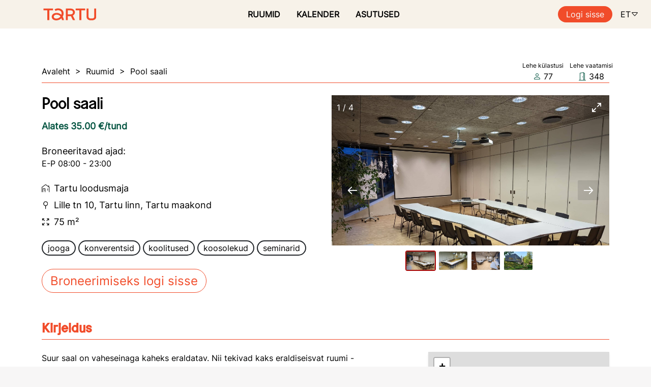

--- FILE ---
content_type: text/html; charset=UTF-8
request_url: https://ruumid.tartu.ee/room/107
body_size: 25575
content:

<!doctype html>
<html lang="et">

<head>
    <meta charset="utf-8">
    <meta http-equiv="X-UA-Compatible" content="IE=edge">
    <meta name="robots" content="index, follow">
    <meta name="description" content="Tartu loodusmaja - Pool Saali. Suur saal on vaheseinaga kaheks eraldatav. Nii tekivad kaks eraldiseisvat ruumi - tänavapoolne saal ja pargipoolne saal. Pargipoolne saali osa on pisut su...">
    <meta name="keywords" content="ruum,ruumid,võimla,pallimängusaal,Tartu ruumid,saal,broneerimine,spordisaal">
    <meta name="viewport" content="width=device-width, initial-scale=1.0, minimum-scale=0.5, maximum-scale=3.0">
    <meta name="csrf_check" content="b8d7955aa32e3e038bded5ae7a84df30" />
    <link rel="icon" type="image/png" href="https://ruumid.tartu.ee/assets/template/images/favicon.png" />
    <meta name="google-site-verification" content="vZitKBvv0emjOjYtBEpvCa72AA_HTrwMQPSr6TT9Rdc" />
    <title>Tartu ruumide portaal</title>

    <!-- Styles -->
    <link href='https://ruumid.tartu.ee/assets/fonts/inter.css' rel='stylesheet'>

    <!-- <link href="https://cdn.jsdelivr.net/npm/bootstrap@5.0.2/dist/css/bootstrap.min.css" rel="stylesheet" integrity="sha384-EVSTQN3/azprG1Anm3QDgpJLIm9Nao0Yz1ztcQTwFspd3yD65VohhpuuCOmLASjC" crossorigin="anonymous"> -->
    <link href="https://ruumid.tartu.ee/assets/css/datepicker.css" rel="stylesheet">
    <link href="https://ruumid.tartu.ee/assets/css/bootstrap-clockpicker.min.css" type="text/css" rel="stylesheet">
    <link href="https://ruumid.tartu.ee/assets/css/style.css?v=2.78" rel="stylesheet">
    <link href="https://ruumid.tartu.ee/assets/css/calendar.css?v=2.78" rel="stylesheet">
    <link href="https://ruumid.tartu.ee/assets/css/variables.css?v=2.78" rel="stylesheet">
    <link href="https://ruumid.tartu.ee/assets/css/main.css?v=2.78" rel="stylesheet">

    <link type="text/css" rel="stylesheet" href="https://ruumid.tartu.ee/assets/addons/lightgallery/lightgallery-bundle.css?v=2.78" />

    <link href="https://cdn.datatables.net/2.2.2/css/dataTables.bootstrap5.min.css" rel="stylesheet" integrity="sha384-BDXgFqzL/EpYeT/J5XTrxR+qDB4ft42notjpwhZDEjDIzutqmXeImvKS3YPH/WJX" crossorigin="anonymous">
    <link href="https://cdn.datatables.net/buttons/3.2.2/css/buttons.bootstrap5.min.css" rel="stylesheet" integrity="sha384-DJhypeLg79qWALC844KORuTtaJcH45J+36wNgzj4d1Kv1vt2PtRuV2eVmdkVmf/U" crossorigin="anonymous">
    
    
    <link rel="icon" type="image/png" href="https://ruumid.tartu.ee/assets/img/favicon/favicon.png">

    <link rel="stylesheet" href="https://ruumid.tartu.ee/assets/mazer/css/bootstrap.css?v=2.78">
    <!-- <link rel="stylesheet" href="https://ruumid.tartu.ee/assets/mazer/vendors/simple-datatables/style.css"> -->
    <link rel="stylesheet" href="https://ruumid.tartu.ee/assets/mazer/vendors/perfect-scrollbar/perfect-scrollbar.css">
    <link rel="stylesheet" href="https://ruumid.tartu.ee/assets/mazer/vendors/bootstrap-icons/bootstrap-icons.css">
    <link rel="stylesheet" href="https://ruumid.tartu.ee/assets/mazer/css/app.css?v=2.78">
    <link href="https://ruumid.tartu.ee/assets/css/custom_fonts.css?v=2.78" rel="stylesheet">

    <!-- Scripts -->
    <script src="https://ruumid.tartu.ee/assets/js/jquery-3.7.1.min.js"></script>
	<script src="https://ruumid.tartu.ee/assets/addons/jqueryui/jquery-ui.min.js"></script>

    <!-- Popper JS -->
    <script src="https://ruumid.tartu.ee/assets/js/popper.min.js"></script>

    <script src="https://ruumid.tartu.ee/assets/js/moment.min.js"></script>

    <script src='https://ruumid.tartu.ee/assets/fullcalendar/index.global.js'></script>
    <script src="https://cdn.jsdelivr.net/npm/@fullcalendar/google-calendar@6.1.19/index.global.min.js"></script>

    <script src="https://ruumid.tartu.ee/assets/js/jquery-clock-timepicker.min.js?v=1"></script>

    <script src="https://cdn.datatables.net/2.2.2/js/dataTables.min.js" integrity="sha384-AenwROccLjIcbIsJuEZmrLlBzwrhvO94q+wm9RwETq4Kkqv9npFR2qbpdMhsehX3" crossorigin="anonymous"></script>
    <script src="https://cdn.datatables.net/2.2.2/js/dataTables.bootstrap5.min.js" integrity="sha384-G85lmdZCo2WkHaZ8U1ZceHekzKcg37sFrs4St2+u/r2UtfvSDQmQrkMsEx4Cgv/W" crossorigin="anonymous"></script>
    

    <script src="https://ruumid.tartu.ee/assets/js/bootstrap.min.js"></script>

    <!-- the moment-to-fullcalendar connector. must go AFTER the moment lib -->
    <script src='https://ruumid.tartu.ee/assets/js/moment-fullcalendar.min.js'></script>

    <script src="https://ruumid.tartu.ee/assets/mazer/vendors/perfect-scrollbar/perfect-scrollbar.min.js"></script>

    <script src="https://ruumid.tartu.ee/assets/addons/lightgallery/lightgallery.min.js"></script>
    <script src="https://ruumid.tartu.ee/assets/addons/lightgallery/lg-thumbnail.min.js"></script>
    <script src="https://ruumid.tartu.ee/assets/addons/lightgallery/lg-zoom.min.js"></script>

    <script src="https://ruumid.tartu.ee/assets/js/sweetalert212.min.js?v=1"></script>

    <!-- Select 2 -->
    <link href="https://ruumid.tartu.ee/assets/addons/select2/select2.min.css" rel="stylesheet" />
    <link href="https://ruumid.tartu.ee/assets/addons/select2/select2-bootstrap-5.min.css" rel="stylesheet" />
    <script src="https://ruumid.tartu.ee/assets/addons/select2/select2.full.min.js"></script>
    <script src="https://ruumid.tartu.ee/assets/addons/select2/et.min.js"></script>

    

    <!-- Tree Sortable -->
    
   
    <!-- TinyMCE -->
    <script src="https://ruumid.tartu.ee/assets/addons/tinymce/tinymce.min.js"></script>
    

    <!-- Leaflet -->
    <link href="https://ruumid.tartu.ee/assets/addons/leaflet/leaflet.css" rel="stylesheet" />
    <script src="https://ruumid.tartu.ee/assets/addons/leaflet/leaflet.js"></script>

    <!--  Leaflet Geoapify Address Search -->
    
    <!-- Lazy Load for images in search view-->
    <script src="https://ruumid.tartu.ee/assets/addons/lazyload/jquery.lazy.min.js"></script>

    <!-- Main public JS for views -->
    <script src="https://ruumid.tartu.ee/assets/js/pages/public-view.js?v=2.78"></script>

    <!-- Main admin JS for views -->
    
    <!-- Google Recaptcha -->
            <script src="https://www.google.com/recaptcha/api.js" async defer></script>
    
        <script type="text/javascript">
        // var set_init_lang='estonian'
        // document.cookie = 'selected_language=' + set_init_lang + '; path=/';
    </script>
    
    <!-- CSS template -->
    <style>:root{--color-1: #f7f2e9;--color-2: #055542;--color-3: #f14c2a;--color-4: #3956a3;--color-5: #f7f2e9;--color-6: #ffffff;--color-7: #000000;}</style>    <!-- JS template -->
    <script>var app_data = {"sweetalert_button_close":false,"sweetalert_button_error":"Viga!","sweetalert_allow_image_files":"Lubatud on vaid gif, jpg, png, webp, heic, tiff, bmp ja .svg failit\u00fc\u00fcbid.","sweetalert_allow_image_size":"Lubatud faili suurus on kuni 20MB","sweetalert_session_expired":"Veebilehe sessioon on aegunud. V\u00e4rskenda veebilehte ja proovi uuesti."};</script>
    <meta property="og:image" content="https://ruumid.tartu.ee/assets/template/images/og_image.png">
    <meta property="og:title" content="Ruumide portaal"/>
    <meta property="og:description" content="Kultuuri-, seminari- ja spordiruumide otsimise ja broneerimise portaal."/>
    <meta property="og:image:width" content="1125"/>
    <meta property="og:image:height" content="800"/>

</head>

<!-- Matomo -->
<script>
  var _paq = window._paq = window._paq || [];
  if (window.location.hostname === 'ruumid.tartu.ee') {
    /* tracker methods like "setCustomDimension" should be called before "trackPageView" */
    _paq.push(['trackPageView']);
    _paq.push(['enableLinkTracking']);
    (function() {
        var u="https://analytics.ruumid24.ee/matomo/";
        _paq.push(['setTrackerUrl', u+'matomo.php']);
        _paq.push(['setSiteId', '5']);
        var d=document, g=d.createElement('script'), s=d.getElementsByTagName('script')[0];
        g.async=true; g.src=u+'matomo.js'; s.parentNode.insertBefore(g,s);
    })();
  }
</script>
<!-- End Matomo Code -->

<body>
    <input type="hidden" id="csrftoken" name="csrf_check" value="b8d7955aa32e3e038bded5ae7a84df30" />
    <div id="app">
        
        <div id="" class="page-content">
            <header>
                <nav class="navbar navbar-expand-md navbar-light header_custom py-0 py-xl-2 ps-0 border-light  py-2 ">

                    <div class="navbar-collapse d-inline-flex align-items-center justify-content-between w-100 order-0">
                                                <a class="navbar-brand d-inline-flex align-items-center ps-3 header_text" href="https://ruumid.tartu.ee/" aria-label="Ruumide otsimise ja broneerimissüsteem">
                                                            <img class="logo" src="https://ruumid.tartu.ee/uploads/template/logo.svg" alt="Tartu ruumide portaal" />
                                                    </a>
                        <button class="float-end navbar-toggler" type="button" data-bs-toggle="collapse" data-bs-target=".dual-collapse2" aria-label="navbar">
                            <span class="navbar-toggler-icon"></span>
                        </button>
                    </div>
                    <div class="navbar-collapse collapse mx-auto order-0 dual-collapse2">
                        <ul class="navbar-nav mx-auto mt-2 mt-md-0">
                                                                                            <li class="nav-item ms-3"><a href="https://ruumid.tartu.ee/search" class="nav-link body2 header_text fw-bold">RUUMID</a></li>
                                 
                                    <li class="nav-item ms-3"><a href="https://ruumid.tartu.ee/search?&current_view=calendar&page=0" class="nav-link body2 header_text fw-bold">KALENDER</a></li>
                                                                <li class="nav-item ms-3"><a href="https://ruumid.tartu.ee/search/all_buildings/" class="nav-link body2 header_text fw-bold">ASUTUSED</a></li>
                                                                                    </ul>
                    </div>
                    <div class="navbar-collapse collapse w-100 order-3 dual-collapse2">
                        <ul class="navbar-nav ms-3 ms-md-auto">
                            <li class="nav-item">
                                <div class="dropdown">
                                    <div class="d-flex flex-column flex-md-row align-items-start align-items-md-center gap-1">
                                                                                    <a class="main-button px-3 py-1 text-light mb-3 mt-2 my-md-0" href="https://ruumid.tartu.ee/login">Logi sisse</a>
                                                                                 
                                                                                        <!-- Desktop/Tablet: dropdown -->
                                            <div class="dropdown ms-3 d-none d-md-block" id="language-dropdown">
                                                <a class="dropdown" role="button" id="selected-language" aria-expanded="false" data-bs-toggle="dropdown">
                                                    ET<i class="bi bi-caret-down"></i>
                                                </a> 
                                                <ul class="dropdown-menu border" aria-labelledby="dropdownMenuLink">
                                                    <li><a class="dropdown-item fw-bold" href="https://ruumid.tartu.ee/language/switch_lang/estonian">Eesti</a></li>
                                                    <li><hr class="dropdown-divider"></li>
                                                    <li><a class="dropdown-item" href="https://ruumid.tartu.ee/language/switch_lang/english">English</a></li>
                                                </ul>
                                            </div>
                                            <!-- Mobile: plain links -->
                                            <div class="d-md-none" id="language-inline">
                                                <a class="header_text text-decoration-none fw-bold" href="https://ruumid.tartu.ee/language/switch_lang/estonian">Eesti</a>
                                                <span class="header_text text-muted">|</span>
                                                <a class="header_text text-decoration-none" href="https://ruumid.tartu.ee/language/switch_lang/english">English</a>
                                            </div>
                                                                            </div>
                                </div>
                            </li>
                        </ul>
                    </div>
                </nav>
            </header>

            <div id="textMessageToUser"></div>

                        <div class="container-fluid m-0 p-0"><div class="album">
    <!--PILDIGA OSA-->

    <div class="container pt-sm-5">
        <div class="row">
            <div class="mt-4 body2 col-8 col-lg-9 col-xl-10 col-md-8  align-items-end">
                <a href="https://ruumid.tartu.ee/home/main" class="text-dark no_underline">Avaleht</a>
                &nbsp;>&nbsp;
                <a href="https://ruumid.tartu.ee/search" class="text-dark no_underline">Ruumid</a>
                &nbsp;>&nbsp;
                <a href="#" class="text-dark">Pool saali</a>
            </div>
            <div class="col-4 col-lg-3 col-xl-2 col-md-4 mt-3">
                <div class="row justify-content-end">
                    <div class="col-sm-6 p-0 m-0 icon-with-text">
                                                    <span class="icon-label">Lehe külastusi</span>
                            <i class="bi bi-person setted-text-color"></i>
                            <span>77</span>
                                            </div>
                    <div class="col-sm-6 p-0 m-0 icon-with-text">
                        <span class="icon-label">Lehe vaatamisi</span>
                        <i class="bi bi-door-open setted-text-color"></i>
                        <span>348</span>
                    </div>
                </div>
            </div>
        </div>
        <div class="orange-border mb-xs-4"></div>

        <!--<div class="col-md-9">-->

        <div class="row justify-content-between pb-5 py-4">
            <div class="col-12 col-lg-6">
                <!--<div class="p-5 mb-4 bg-light rounded-3 w-75 text-end ">--->

                <h2 class="text-dark main-w-font">Pool saali</h2>
                                    <p class="fs-5 body1 fw-bold setted-text-color mt-3">Alates 35.00 €/tund</p>
                                <p class="fs-5 body1 mt-4 text-dark mb-0">Broneeritavad ajad: </p>
                <!-- <p class="mb-4 text-dark">E, K, R 17:00-20:00 <br>L 12:00-16:00 <br>P - suletud</p> -->
                <div class="mb-4 text-dark">

                    E-P 08:00 - 23:00<br>                </div>


                <div class="d-flex align-items-center  mb-2">
                    <img src="https://ruumid.tartu.ee/assets/img/gov-images/icons/home.png" class="me-2" height="16px" width="16px" alt="building name">
                    <a href="https://ruumid.tartu.ee/building/51" class="text-dark">
                        <span class="card-text text-dark fs-5 body1">Tartu loodusmaja</span>
                    </a>
                </div>
                <div class="d-flex align-items-center mb-2">
                    <img src="https://ruumid.tartu.ee/assets/img/gov-images/icons/magnifier.png" class="me-2" height="16px" width="16px" alt="address">
                    <p class="card-text text-dark fs-5 body1">Lille tn 10, Tartu linn, Tartu maakond</p>
                </div>
                                    <div class="d-flex align-items-center mb-2">
                        <div class="d-flex justify-content-between align-items-center">
                            <img src="https://ruumid.tartu.ee/assets/img/gov-images/icons/size.png" class="me-2" height="16px" width="16px" alt="area or capacity">
                            <p class="card-text text-dark fs-5 body1">
                                75 m&sup2;                                                                                            </p>

                        </div>
                    </div>
                                <div class="mt-4 mb-3">
                                            <a href="https://ruumid.tartu.ee/search?&added_activity%5B%5D=16" class="text-dark">
                            <span class="badge rounded-pill border border-dark text-dark bg-opacity-10 fs-6 mb-1 cursor-pointer">jooga</span>
                        </a>

                                            <a href="https://ruumid.tartu.ee/search?&added_activity%5B%5D=27" class="text-dark">
                            <span class="badge rounded-pill border border-dark text-dark bg-opacity-10 fs-6 mb-1 cursor-pointer">konverentsid</span>
                        </a>

                                            <a href="https://ruumid.tartu.ee/search?&added_activity%5B%5D=11" class="text-dark">
                            <span class="badge rounded-pill border border-dark text-dark bg-opacity-10 fs-6 mb-1 cursor-pointer">koolitused</span>
                        </a>

                                            <a href="https://ruumid.tartu.ee/search?&added_activity%5B%5D=13" class="text-dark">
                            <span class="badge rounded-pill border border-dark text-dark bg-opacity-10 fs-6 mb-1 cursor-pointer">koosolekud</span>
                        </a>

                                            <a href="https://ruumid.tartu.ee/search?&added_activity%5B%5D=10" class="text-dark">
                            <span class="badge rounded-pill border border-dark text-dark bg-opacity-10 fs-6 mb-1 cursor-pointer">seminarid</span>
                        </a>

                                    </div>
                                                                                        <div class="col-12 col-lg-4 pt-3 col-xxl-3 my-3 cursor-pointer">
                                <a href="https://ruumid.tartu.ee/login" class="h5 rounded-pill orange orange-button-border p-2 px-3 bg-opacity-10 fs-4">Broneerimiseks&nbsp;logi&nbsp;sisse</a>
                            </div>
                        
                                                </div>
            <div class="col-12 col-lg-6 ">
                <div class="rounded-3">
                    <div id="inline-gallery-container" class="inline-gallery-container"></div>
                </div>
            </div>


        </div>
    </div>

    <!--DESCRIPTION-->
    <div class="container pb-5">
        <h4 class="orange">Kirjeldus</h4>
        <div class="orange-border mb-4"></div>
        <div class="row">
            <div class="col-12 col-lg-8 pb-3">
                <div class="ps-2 p-md-0">
                    <div class="col-11">
                        <div class="fs-6 body2 text-dark">
                            <p>Suur saal on vaheseinaga kaheks eraldatav. Nii tekivad kaks eraldiseisvat ruumi - tänavapoolne saal ja pargipoolne saal. Pargipoolne saali osa on pisut suurem.<br>Mõlemas saalipooles on olemas kõik mugavused koosolekute või koolituste korraldamiseks.</p>
<ul>
<li>dataprojektor, integreeritud esitluskardin, kõlarid</li>
<li>maja sülearvuti kasutamise võimalus</li>
<li>kergesti liigutatavad ratastel lauad</li>
<li>ökodisain toolid koos pehmendustega</li>
<li>pimenduskardinad</li>
</ul>
<p>Tartu loodusmaja ruumide broneerimisvorm - <a href="https://docs.google.com/forms/d/e/1FAIpQLSdPgZG-4bnqSMAa6MA88YTQJUtGZbcR6_4f1aSIjrGQuN9NNw/viewform" target="_blank" rel="noopener">KLIKI SIIA</a></p>                        </div>
                                                    <div class="body2 setted-text-color fw-bold text-decoration-underline cursor-pointer pt-3" data-bs-toggle="modal" data-bs-target="#open_terms_regular"> Tutvu kasutustingimustega</div>
                                                
                                                                                    <div class="pt-4">
                                    <p class="text-dark fs-5 body1">Kontaktid</p>
                                </div>
                                                                    <div class="text-dark col-12 pb-2">
                                        Email:  <a href="mailto:info@tartuloodusmaja.ee">info@tartuloodusmaja.ee</a>                                    </div>
                                
                                                                    <div class="text-dark col-12 pb-2">
                                        Telefon: (+372) 736 6120                                    </div>
                                                                                                    <div class="text-dark col-12">
                                        Koduleht:                                        <a class="text-dark" href="https://www.tartuloodusmaja.ee/" target="_blank">https://www.tartuloodusmaja.ee/</a>
                                    </div>
                                                                                                                                    </div>

                    <div class="mb-3"></div>

                    <div class="col-12">
                        <div class="row pe-0">

                                                                                        <div class="col-12 col-md-6 col-lg-5 text-dark pt-4 pe-5">
                                    <p class="border-bottom border-dark fs-5 body1 fw-bold">Mõõdud</p>

                                                                            <div class="row mt-2">
                                            <div class="col-8">

                                                Ruutmeetrid:
                                            </div>
                                            <div class="col-4 p-0">

                                                75 m&sup2;                                            </div>
                                        </div>
                                    
                                </div>
                            


                        </div>
                    </div>
                </div>
            </div>
                            <div class="col-12 col-lg-4">
                    <div class="mb-4 rounded-3 shadow-sm h-80 align-items-center justify-content-center bg-beige">
                        <div class="">
                            <div class="row">
                                                                    <div class="form-group col-12 mb-0">
                                        <div id="building-map" style="width: 100%; height: 280px;"></div>
                                        <input type="hidden" name="map_lat" value="58.374405040015">
                                        <input type="hidden" name="map_lng" value="26.726986666863">
                                    </div>
                                                                                                    <div class="px-4 text-dark mb-4">
                                        <div class="col-12 mt-3">
                                                                                            <p class="mt-2 mb-0 fs-5 body1 text-start fw-bold">Kuidas tulla?</p>
                                                                                    </div>
                                        <div class="row">
                                            <div class="">
                                                                                                    <div class="row mt-2">
                                                        <div class="col-sm-6">
                                                            Bussipeatused:                                                        </div>
                                                        <div class="col-sm-6">
                                                            <p type="" class="text-dark text-decoration-underline cursor-pointer mb-2" data-bs-toggle="modal" data-bs-target="#bus-stops">Vaata kaardilt</p>
                                                            <!-- Modal -->
                                                            <div class="modal fade modal-dialog-scrollable" id="bus-stops" data-bs-backdrop="static" data-bs-keyboard="false" aria-labelledby="bus-stops" aria-hidden="true">
                                                                <div class="modal-dialog modal-lg">
                                                                    <div class="modal-content">
                                                                        <div class="modal-header">
                                                                            <h1 class="modal-title fs-5 body1">Bussipeatused</h1>
                                                                            <button class="btn-close" data-bs-dismiss="modal" aria-label="Close"></button>
                                                                        </div>
                                                                        <div class="modal-body">
                                                                            <div class="leaflet-map" id="bus-stops-map"></div>
                                                                        </div>
                                                                    </div>
                                                                </div>
                                                            </div>
                                                        </div>
                                                    </div>
                                                    <div class="row">
                                                        <div class="col-sm-6">
                                                            Rattaringluse parklad:                                                        </div>
                                                        <div class="col-sm-6">
                                                            <p class="text-dark text-decoration-underline cursor-pointer mb-1" data-bs-toggle="modal" data-bs-target="#bicycle-parking-lots">Vaata kaardilt</p>
                                                            <!-- Modal -->
                                                            <div class="modal fade modal-dialog-scrollable" id="bicycle-parking-lots" data-bs-backdrop="static" data-bs-keyboard="false" aria-labelledby="bicycle-parking-lots" aria-hidden="true">
                                                                <div class="modal-dialog modal-lg">
                                                                    <div class="modal-content">
                                                                        <div class="modal-header">
                                                                            <h1 class="modal-title fs-5 body1">Rattaringluse parklad</h1>
                                                                            <button type="button" class="btn-close" data-bs-dismiss="modal" aria-label="Close"></button>
                                                                        </div>
                                                                        <div class="modal-body">
                                                                            <div class="leaflet-map" id="bicycle-parking-lots-map"></div>
                                                                        </div>
                                                                    </div>
                                                                </div>
                                                            </div>
                                                        </div>
                                                    </div>
                                                                                            </div>

                                                                                            <div class="row mt-3">
                                                    <div class="body2 col-12 fs-6 fw-bold">
                                                        Parkimise info:                                                    </div>
                                                    <div class="col-12">
                                                        Asume kesklinnas. Kõige mugavam on tulla jalgsi, ühistranspordi või jalgrattaga. Maja ees on üks tähistatud invaliidi ning kolm tasuta parkimiskohta tavakülastajale. Võimalik on parkida ka Lille tänavas (tasulise parkimise ala B90).                                                    </div>
                                                </div>
                                            
                                            
                                                                                            <div class="row mt-3">
                                                    <div class="body2 col-12 fs-6 fw-bold">
                                                        Juurdepääsetavus:                                                    </div>
                                                    <div class="col-12">
                                                        Ligipääs ratastooliga, lift, inva-wc.                                                    </div>
                                                </div>
                                                                                    </div>
                                    </div>
                                                            </div>
                        </div>
                    </div>
                </div>
                    </div>
    </div>

    <!--CARDS-->
    
    <!-- New booking modal -->
    <!-- Modal HTML Markup -->
    <div class="modal fade" id="modal_booking_form" tabindex="-1" aria-labelledby="exampleModalLabel" data-bs-backdrop="static" aria-hidden="true">
        <div class="modal-dialog modal-lg">
            <div class="modal-content">
                <div class="modal-header bg-green">
                    <h5 class="modal-title text-white " id="exampleModalLabel">Päring</h5>
                    <!-- <h5 class="modal-title text-white text-end" id="exampleModalLabel">Hind</h5> -->
                    <button type="button" class="btn-close btn-close-white m-0" data-bs-dismiss="modal" aria-label="Close"></button>
                </div>
                <form id="create_booking_ajax" class="m-0">
                    <div class="p-2 bg-oldyellow">
                                                    <div class="p-3"></div>
                                                <div id="timestamp" class="pt-2 mb-2 timestamp">
                            <div class="inputsWrapper">
                                <div class="rounded" id="1">
                                    <div class="col-12 m-0 p-0">
                                        <div class="row align-items-center p-4">
                                            <div class="col-6 col-md-6 col-lg-3 ps-0 pe-2">
                                                <label class="control-label text-dark">Kuupäev</label>
                                                <input class="datePicker_for_new_events form-control" data-toggle="datePicker_for_new_events" autocomplete="off" name="workoutDate[]" value="">
                                            </div>
                                            <div class="col-6 col-md-6 col-lg-3 pe-0">
                                                <label class="control-label text-dark">Perioodiline</label>
                                                <select name="periodically[]" id="periodically" class="form-control periodically">
                                                    <option value="1" selected>Ei</option>
                                                    <option value="7">Iga nädal</option>
                                                </select>
                                            </div>
                                            <div class="col-4 col-sm-3 col-lg-2 ps-4 pe-0 text-dark">
                                                <div>
                                                    <label>Alates</label>
                                                    <input type="input" class="clock_add ps-2 form-control" name="timesStart[]" data-minimum="08:00" data-maximum="23:00" id="timestartfield_1" value="18:58">
                                                </div>
                                            </div>
                                            <div class="col-4 col-sm-3 col-lg-2 ps-4 pe-0 text-dark">
                                                <div>
                                                    <label>Kuni</label>
                                                    <input type="input" class="clock_add ps-2 form-control" name="timeTo[]" data-minimum="08:00" data-maximum="23:00" id="timeendfield_1" value="20:28">
                                                </div>
                                            </div>

                                            <div class="col-1 m-0 pt-3 ps-4 float-right">
                                                <a class="removeclass mt-3 col-3 col-sm-1 ps-md-4 ms-4 pe-xl-2 pe-md-0 d-none"><span class="icon-cancel"></span></a>
                                            </div>
                                        </div>
                                        <div class="row d-none pb-3 px-4 periodical_input">
                                            <div class="col-12 col-md-3 m-0 p-0">
                                                <div class="col-12 pe-2">
                                                    <label class="control-label text-dark">Kuni</label>
                                                    <input class="datePicker_repeat_until form-control" data-toggle="datepicker" autocomplete="off" name="repeat_until[]" value="">
                                                </div>
                                                <div class="col-12 pt-3 pe-2">
                                                    <label class="control-label text-dark">Lisa erand</label>
                                                    <input class="datePicker_exception form-control" data-toggle="datePicker_exception" value="">
                                                </div>
                                            </div>
                                            <div class="col-12 col-md-8 m-0 p-0 ps-md-3 mt-md-0 mt-3">
                                                <label class="control-label text-dark">Broneeringu kokkuvõte</label>
                                                <div class="col-12 pe-0 p-2 bg-light rounded">
                                                    <p class="text_conclusion pb-2">Iga esmaspäev kell 10:00-12:00 alates 20.06.2022 kuni 31.06.2023.</p>
                                                    <p>Erandid:</p>
                                                    <div class="form-group col-12 px-md-3 exception_dates">

                                                    </div>
                                                </div>
                                            </div>
                                        </div>
                                    </div>

                                </div>
                            </div>
                        </div>
                        <div class="row px-4 align-items-center justify-content-between my-2">
                            <div id="AddMoreFileId" class="form-group col-12 col-lg-6 pe-lg-4 AddMoreFileId">
                                <a id="AddMoreFileBox" class="main-button text-white text-center py-2 px-4 pluss ms-3 ms-md-0 AddMoreFileBox cursor-pointer">
                                    Lisa üks uus kuupäev <i class="bi bi-arrow-down"></i>
                                </a>
                            </div>
                        </div>
                    </div>
                    <div class="p-3 bg-beige">

                        <div class="row align-items-center justify-content-between mb-3">
                            <div class="form-group col-12 text-dark">
                                <label for="roomOnce">Ruum*</label>
                                <select id="roomOnce" onchange="addRoomInOnce(this)" list="saal" class="form-control">
                                    <option>Vali ruum</option>
                                    <option value="101" data-color="#ffffff" data-textcolor="#000000" data-selectable="0"  data-hierarchy="1">Saal</option><option value="107" data-color="#ffffff" data-textcolor="#000000" data-selectable="0"  data-hierarchy="1">Pool saali</option><option value="104" data-color="#ffffff" data-textcolor="#000000" data-selectable="0"  data-hierarchy="1">Koolitustuba</option><option value="105" data-color="#ffffff" data-textcolor="#000000" data-selectable="0"  data-hierarchy="1">Köök</option><option value="108" data-color="#ffffff" data-textcolor="#000000" data-selectable="0"  data-hierarchy="1">Klassiruum (30-55 m2)</option>                                    <option data-selectable='1'>Kõik ruumid</option>
                                </select>
                            </div>
                            <div class="form-group col-12 px-md-4" id="selectedRooms">
                                Valitud ruumid:                            </div>
                        </div>

                        <div class="row">
                            <div class="form-group col-12 col-lg-6 pe-lg-4">
                                <label for="firstname" class="col-form-label text-dark">Eesnimi</label>
                                <div>
                                    <input class="form-control input-lg" name="firstname" id="firstname">
                                </div>
                            </div>
                            <div class="form-group col-12 col-lg-6 ps-lg-4">
                                <label for="lastname" class="col-form-label text-dark">Perenimi</label>
                                <div>
                                    <input class="form-control input-lg" name="lastname" id="lastname">
                                </div>
                            </div>
                        </div>
                        <div class="row">
                            <div class="form-group col-12 col-lg-6 pe-lg-4">
                                <label for="email" class="col-form-label text-dark">Email</label>
                                <div>
                                    <input class="form-control input-lg" name="email" id="email">
                                </div>
                            </div>
                            <div class="form-group col-12 col-lg-6 ps-lg-4">
                                <label for="phone" class="col-form-label text-dark">Telefon</label>
                                <div>
                                    <input class="form-control input-lg" name="phone" id="phone">
                                </div>
                            </div>
                        </div>
                        <div class="row pb-2">
                            <!-- Business Selector Partial -->
 
<div class=" col-12">
			<label for="room_business" class="col-form-label">
			Ettevõte					</label>
		<div class="input-group">
		<div class="position-relative flex-grow-1">
			<input 
				type="text" 
				id="room_business" 
				class="form-control business-search-input" 
				placeholder="Otsi nime või registrikoodi järgi"
				value=""
				autocomplete="off"
				data-business-selector="true"
				data-select-id="room_business"
				data-hidden-id="business_id"
				data-lang-no-results="Vastet ei leitud"
				data-lang-add-new="Lisa ettevõte"
				data-lang-searching="Otsing..."
				data-lang-select-or-create="Palun vali ettevõte nimekirjast või loo uus"
				data-initial-business-id=""
				data-disable-prefetch="false"
							>
			<input type="hidden" name="business_id" id="business_id" value="">
			<ul class="dropdown-menu w-100" id="room_business_dropdown" style="max-height: 300px; overflow-y: auto; box-shadow: 0 4px 6px rgba(0, 0, 0, 0.1);"></ul>
		</div>
		<button type="button" class="btn btn-outline-secondary business-clear-btn" id="room_business_clear" title="Tühjenda" style="display: none;">
			<i class="bi bi-x-lg"></i>
		</button>
		<button type="button" class="btn btn-outline-secondary business-view-btn" id="room_business_view" title="Ettevõtte andmed" style="display: none;">
			<i class="bi bi-eye"></i>
		</button>
	</div>
</div>
                        </div>

                        <div class="row">
                            <div class="form-group col-12 col-lg-6 pe-lg-4">
                                <label for="title" class="col-form-label text-dark">Broneeringu pealkiri (avalik)</label>
                                <div>
                                    <input class="form-control input-lg" name="title" id="title">
                                </div>
                            </div>
                            <div class="form-group col-12 col-lg-6 ps-lg-4">
                                <label for="purpose" class="col-form-label text-dark">Ruumi kasutamise eesmärk (avalik)</label>
                                <div>
                                    <input class="form-control input-lg" name="purpose" id="purpose">
                                </div>
                            </div>
                        </div>


                        <div class="mb-3">
                            <label for="additional" class="col-form-label text-dark">Broneeringu lisainfo</label>
                            <textarea class="form-control" id="additional" name="additional_info" rows="3"></textarea>
                        </div>
                                                
                    </div>
                    <div class="modal-footer justify-content-between bg-beige">
                        <div class="form-check">
                            <input class="form-check-input" type="checkbox" value="1" id="agreenment" name="accept_agreement">
                            <label class="form-check-label text-dark" for="agreenment">
                                Nõustun <span class="text-decoration-underline border-dark text-dark cursor-pointer open_terms">kasutustingimustega</span>
                            </label>
                        </div>


                        <div id="submit_booking" class="form-group">
                            <button class="main-button text-white text-center py-2 px-4 ms-3 ms-md-0">
                                <p class="m-0 px-0 txt-lg txt-strong text-center align-items-center">Esita päring</p>
                            </button>
                        </div>


                    </div>
                    <input type="hidden" name="submit_with_conflict" value="0">
                </form>

            </div><!-- /.modal-content -->
        </div><!-- /.modal-dialog -->
    </div><!-- /.modal -->

    <!-- Terms sheet modal -->
    <!-- Modal HTML Markup -->
    <div class="col-12 col-md-4 text-dark">
        <div class="modal fade" id="open_terms" tabindex="-1" role="dialog" aria-labelledby="myModalLabel" aria-hidden="true">
            <div class="modal-dialog modal-lg">
                <div class="modal-content">
                    <div class="modal-header bg-green">
                        <h5 class="modal-title text-white" id="exampleModalLabel">Ruumi ja lisateenuste kasutustingimused</h5>
                        <button type="button" class="btn-close btn-close-white" data-bs-dismiss="modal" aria-label="Close"></button>
                    </div>
                    <div class="modal-body">
                        <div class="container-fluid">
                            <p>Tartu loodusmaja on vastutustundega loodud keskkond. Innustame märkama ja väärtustama loodust ning käituma keskkonnasõbralikult.</p>
<p><strong>Ruumi rentija vastutab Tartu loodusmaja ruumide ja varustuse heaperemeheliku kasutamise eest ning järgib loodusmajas kehtivaid põhimõtteid:</strong></p>
<ul>
<li>Tekkinud jäätmed palume sorteerida liigiti: paber, pakend, olmejäätmed, biolagunev/kompost. Jäätmete kogumise kastid ja juhised on olemas esimesel ja teisel korrusel. Vajadusel küsige, meie töötajad annavad hea meelega nõu.</li>
<li>Tartu loodusmajas ei kasutata ühekordseid nõusid. Soovi korral pakume kasutamiseks loodusmaja nõusid, pesemiseks nõudepesumasinat.</li>
<li>Ürituse lõppedes palun kustutage tuled ja võtke kaasa enda poolt lisatud kaunistused. Purunenud esemetest palume teavitada loodusmaja töötajat. Koos leiame tekkinud olukorrale lahenduse.</li>
<li>Talvel saab talveaeda külastada õhtul kella kaheksani. Pärast seda kustuvad tuled automaatselt, et taimed saaksid puhata.</li>
<li>Tartu loodusmaja ümbrus on kooli territoorium, mistõttu palume maja ees mitte suitsetada laste huviringide toimumise ajal kell 9–19. Sel ajal on võimalik suitsetada Lille tänava sissesõidutee nurgal.</li>
<li>Jalgrattaga külastajad saavad jätta oma ratta varjualusesse jalgrattaparklasse, mis asub loodusmaja ees. Autoga külastajad võivad jätta oma auto Lille tänava äärde. Lille tänav asub B-tsoonis, parkimiskellaga tähistatult on tööpäevadel kl 8–19 parkimine 90 minutit tasuta. Palun jälgige parkimiskorraldusmärke. Maja ees on meil parkimisvõimalused piiratud. Üks tähistatud invaliidi ning kolm tasuta parkimiskohta tavakülastajale.</li>
<li>Palume korraldajatel teavitada sündmusest osavõtjaid Tartu loodusmaja heast tavast.</li>
</ul>                        </div>
                    </div>
                    <div class="modal-footer">
                        <button type="button" class="btn btn-light-secondary py-2 px-4 ml-3 ml-md-0" data-bs-dismiss="modal">Sulge</button>
                    </div>
                </div>
            </div><!-- /.modal-content -->
        </div><!-- /.modal-dialog -->
    </div><!-- /.modal -->


    <!-- Terms sheet modal when opened not from other modal-->
    <!-- Modal HTML Markup -->
    <div class="col-12 col-md-4 text-dark">
        <div class="modal fade" id="open_terms_regular" tabindex="-1" role="dialog" aria-labelledby="myModalLabel" aria-hidden="true">
            <div class="modal-dialog modal-lg">
                <div class="modal-content">
                    <div class="modal-header bg-green">
                        <h5 class="modal-title text-white" id="exampleModalLabel">Ruumi ja lisateenuste kasutustingimused</h5>
                        <button type="button" class="btn-close btn-close-white" data-bs-dismiss="modal" aria-label="Close"></button>
                    </div>
                    <div class="modal-body">
                        <div class="container-fluid">
                            <p>Tartu loodusmaja on vastutustundega loodud keskkond. Innustame märkama ja väärtustama loodust ning käituma keskkonnasõbralikult.</p>
<p><strong>Ruumi rentija vastutab Tartu loodusmaja ruumide ja varustuse heaperemeheliku kasutamise eest ning järgib loodusmajas kehtivaid põhimõtteid:</strong></p>
<ul>
<li>Tekkinud jäätmed palume sorteerida liigiti: paber, pakend, olmejäätmed, biolagunev/kompost. Jäätmete kogumise kastid ja juhised on olemas esimesel ja teisel korrusel. Vajadusel küsige, meie töötajad annavad hea meelega nõu.</li>
<li>Tartu loodusmajas ei kasutata ühekordseid nõusid. Soovi korral pakume kasutamiseks loodusmaja nõusid, pesemiseks nõudepesumasinat.</li>
<li>Ürituse lõppedes palun kustutage tuled ja võtke kaasa enda poolt lisatud kaunistused. Purunenud esemetest palume teavitada loodusmaja töötajat. Koos leiame tekkinud olukorrale lahenduse.</li>
<li>Talvel saab talveaeda külastada õhtul kella kaheksani. Pärast seda kustuvad tuled automaatselt, et taimed saaksid puhata.</li>
<li>Tartu loodusmaja ümbrus on kooli territoorium, mistõttu palume maja ees mitte suitsetada laste huviringide toimumise ajal kell 9–19. Sel ajal on võimalik suitsetada Lille tänava sissesõidutee nurgal.</li>
<li>Jalgrattaga külastajad saavad jätta oma ratta varjualusesse jalgrattaparklasse, mis asub loodusmaja ees. Autoga külastajad võivad jätta oma auto Lille tänava äärde. Lille tänav asub B-tsoonis, parkimiskellaga tähistatult on tööpäevadel kl 8–19 parkimine 90 minutit tasuta. Palun jälgige parkimiskorraldusmärke. Maja ees on meil parkimisvõimalused piiratud. Üks tähistatud invaliidi ning kolm tasuta parkimiskohta tavakülastajale.</li>
<li>Palume korraldajatel teavitada sündmusest osavõtjaid Tartu loodusmaja heast tavast.</li>
</ul>                        </div>
                    </div>
                    <div class="modal-footer">
                        <button type="button" class="btn btn-light-secondary py-2 px-4 ml-3 ml-md-0" data-bs-dismiss="modal">Sulge</button>
                    </div>
                </div>
            </div><!-- /.modal-content -->
        </div><!-- /.modal-dialog -->
    </div><!-- /.modal -->

    <!-- Conflict events modal -->
    <!-- Modal HTML Markup -->
    <div class="modal" id="myModal" tabindex="-1" role="dialog" data-bs-backdrop="static">
        <div class="modal-dialog modal-xl" role="document">
            <div class="modal-content">
                <div class="modal-header p-2 bg-green">
                    <h4 class="modal-title text-white">Tuvastatud aegade kattuvus</h4>

                    <button type="button" class="btn-close btn-close-white me-2" data-bs-dismiss="modal" aria-label="Close"></button>


                </div>
                <div class="modal-body">
                    <h5>Soovitud päring kattub allolevate broneeringutega: </h5>

                    <table id="myTable" class="table">
                        <thead>
                            <tr>
                                <th>Päev&nbsp;</th>
                                <th>Kuupäev&nbsp;&nbsp;&nbsp;</th>
                                <th>Kellaaeg&nbsp;</th>
                                <th>Tegevus&nbsp;</th>
                                <th>Pealkiri&nbsp;</th>
                                <th>Ruum&nbsp;</th>
                            </tr>
                        </thead>
                        <tbody>

                        </tbody>
                    </table>
                </div>
                <div class="modal-footer justify-content-between mb-3">
                    <button type="button" class="btn btn-secondary py-2 px-4 ms-3 ms-md-0" data-bs-dismiss="modal">Tagasi muutma</button>
                    <button type="button" id="submit_with_conflicts" class="btn btn-custom text-white text-center py-2 px-4 ms-3 ms-md-0">
                        <p class="m-0 px-0 txt-strong text-center align-items-center">Saada päring sellegipoolest</p>
                    </button>
                </div>
                <input type="hidden" name="submit_id_name" value="">
            </div>
        </div>
    </div>

    <!--CALENDAR-->
    
    <!--PRICES-->
            <div class="container mb-5">
            <div class="text-end mb-2 form-switch form-check-reverse">
                <label class="form-check-label ">Hind käibemaksuga </label>
                <input class="form-check-input ms-1 " id="switch_taxes" type="checkbox" role="switch" checked>
            </div>
            <div class="row bg-beige py-5 px-2 px-md-5 rounded-3">
                <h4 class="text-center main-w-font" id="pricelist">HINNAKIRI</h4>


                <div class="table-responsive">
                                            <div class="border-top mt-3 p-2 text-dark rounded">
                            <p>Tartu Loodusmaja hindadele käibemaksu ei lisandu. Me ei ole käibemaksukohuslased.</p>
<p>Ruumirendi miinimumtasu maja lahtiolekuaegadel on 60 eurot, õhtusel ajal ja nädalavahetustel 120 eurot.</p>                        </div>
                                                                <table class="table mb-5 mt-3">
                            <thead class="bg-lightgreen text-dark">
                                <tr>
                                    <th scope="col" class="fw-bold">RUUM</th>

                                    <th scope="col" class="fw-bold text-end">HIND</th>
                                </tr>
                            </thead>
                            <tbody class="text-dark">

                                                                        <tr>
                                            <td> Tunnihind E-R kl 9:00-18:00</td>
                                            <td class="text-end" id="price-239">35.00€</td>
                                        </tr>
                                                                        <tr>
                                            <td> Päevahind E-R kl 9:00-18:00</td>
                                            <td class="text-end" id="price-246">190.00€</td>
                                        </tr>
                                                                        <tr>
                                            <td> Tunnihind E-R varahommikul, õhtuti kl 18:00-23:00, L-P ja riigipühadel</td>
                                            <td class="text-end" id="price-244">55.00€</td>
                                        </tr>
                                                                        <tr>
                                            <td> Päevahind L-P ja riigipühadel (kuni 9 h)</td>
                                            <td class="text-end" id="price-247">320.00€</td>
                                        </tr>
                                
                            </tbody>
                            <!--SECOND TABLE-->
                        </table>
                    
                                    </div>
            </div>
        </div>
    
    <!--HORIZONTAL CARDS-->
    <div class="bg-darker-blue pt-3">
        <div class="container">

            <h4 class="orange orange-border pt-3 mb-3">Sarnased ruumid</h4>
                            <div class="card mb-3">
                    <div class="row g-0">
                        <div class="col-md-5 card_image_div">
                            <a href="https://ruumid.tartu.ee/room/155">
                                <img src="https://ruumid.tartu.ee/uploads/buildings/64/155/715fa84e_thumb.jpg" class="cursor-pointer rounded-start w-100 card-image-height-280" alt="...">
                            </a>
                        </div>
                        <div class="col-12 col-md-7">
                            <div class="card-body">
                                <a class="text-dark fs-4 main-w-font main-h-font cursor-pointer" href="https://ruumid.tartu.ee/room/155"> Stuudio Remmel </a>
                                                                    <p class="fw-bold setted-text-color mt-2">al  15.00 €/tund</p>
                                                                <div class="d-flex align-items-start mt-3 mb-2">
                                    <img src="https://ruumid.tartu.ee/assets/img/gov-images/icons/home.png" class="me-2" height="16px" width="16px" alt="building name">
                                    <p class="card-text text-dark building_name"> Tartu Lastekunstikool </p>
                                </div>
                                <div class="d-flex align-items-start mb-2">
                                    <img src="https://ruumid.tartu.ee/assets/img/gov-images/icons/magnifier.png" class="me-2" height="16px" width="16px" alt="address">
                                    <p class="card-text text-dark address"> Tiigi tn 61, Tartu linn, Tartu maakond </p>
                                </div>

                                
                                
                                    <a href="https://ruumid.tartu.ee/search?&added_activity%5B%5D=13" class="text-dark">
                                        <span class="badge rounded-pill border border-dark text-dark bg-opacity-10 mt-1">koosolekud</span>
                                    </a>
                                
                                    <a href="https://ruumid.tartu.ee/search?&added_activity%5B%5D=2" class="text-dark">
                                        <span class="badge rounded-pill border border-dark text-dark bg-opacity-10 mt-1">seminar</span>
                                    </a>
                                
                                    <a href="https://ruumid.tartu.ee/search?&added_activity%5B%5D=44" class="text-dark">
                                        <span class="badge rounded-pill border border-dark text-dark bg-opacity-10 mt-1">töötuba</span>
                                    </a>
                                
                                    <a href="https://ruumid.tartu.ee/search?&added_activity%5B%5D=55" class="text-dark">
                                        <span class="badge rounded-pill border border-dark text-dark bg-opacity-10 mt-1">kunstitegevused</span>
                                    </a>
                                                            </div>
                        </div>
                    </div>
                </div>
                            <div class="card mb-3">
                    <div class="row g-0">
                        <div class="col-md-5 card_image_div">
                            <a href="https://ruumid.tartu.ee/room/15">
                                <img src="https://ruumid.tartu.ee/uploads/buildings/3/15/b3f1a2c0_thumb.jpg" class="cursor-pointer rounded-start w-100 card-image-height-280" alt="...">
                            </a>
                        </div>
                        <div class="col-12 col-md-7">
                            <div class="card-body">
                                <a class="text-dark fs-4 main-w-font main-h-font cursor-pointer" href="https://ruumid.tartu.ee/room/15"> Seminariruum </a>
                                                                    <p class="fw-bold setted-text-color mt-2">al  15.00 €/tund</p>
                                                                <div class="d-flex align-items-start mt-3 mb-2">
                                    <img src="https://ruumid.tartu.ee/assets/img/gov-images/icons/home.png" class="me-2" height="16px" width="16px" alt="building name">
                                    <p class="card-text text-dark building_name"> Anne Noortekeskus </p>
                                </div>
                                <div class="d-flex align-items-start mb-2">
                                    <img src="https://ruumid.tartu.ee/assets/img/gov-images/icons/magnifier.png" class="me-2" height="16px" width="16px" alt="address">
                                    <p class="card-text text-dark address"> Uus tn 56, Tartu linn, Tartu maakond </p>
                                </div>

                                                                    <div class="d-flex align-items-start mb-2">
                                        <div class="d-flex justify-content-between align-items-center mb-2">
                                            <img src="https://ruumid.tartu.ee/assets/img/gov-images/icons/size.png" class="me-2" height="16px" width="16px" alt="area or capacity">

                                            <p class="card-text text-dark capacity">
                                                27.80 m&sup2;                                                                                                                                            </p>
                                        </div>
                                    </div>
                                
                                
                                    <a href="https://ruumid.tartu.ee/search?&added_activity%5B%5D=11" class="text-dark">
                                        <span class="badge rounded-pill border border-dark text-dark bg-opacity-10 mt-1">koolitused</span>
                                    </a>
                                
                                    <a href="https://ruumid.tartu.ee/search?&added_activity%5B%5D=13" class="text-dark">
                                        <span class="badge rounded-pill border border-dark text-dark bg-opacity-10 mt-1">koosolekud</span>
                                    </a>
                                
                                    <a href="https://ruumid.tartu.ee/search?&added_activity%5B%5D=10" class="text-dark">
                                        <span class="badge rounded-pill border border-dark text-dark bg-opacity-10 mt-1">seminarid</span>
                                    </a>
                                                            </div>
                        </div>
                    </div>
                </div>
                    </div>
        <div class="p-5"></div>
    </div>
</div>
<script type="text/javascript" src="https://ruumid.tartu.ee/assets/js/datepicker.js"></script>
<script type="text/javascript" src="https://ruumid.tartu.ee/assets/js/locale/datepicker/datepicker.et-EE.js"></script>
<script type="text/javascript" src="https://ruumid.tartu.ee/assets/fullcalendar/locales.js"></script>

<!-- Include business modal and business.js for adding new businesses -->
<!-- Add/Edit Business Modal -->
<div class="modal fade modal-dialog-scrollable" id="addBusinessModal" tabindex="-1" aria-labelledby="addBusinessModalLabel" aria-hidden="true" data-bs-backdrop="static" data-bs-keyboard="false">
    <div class="modal-dialog modal-lg">
        <div class="modal-content">
            <div class="modal-header bg-green">
                <h4 class="modal-title text-white" id="addBusinessModalLabel">
                    Lisa ettevõte                </h4>
                <button type="button" class="btn-close btn-close-white" data-bs-dismiss="modal" aria-label="Close"></button>
            </div>
            <form id="addBusinessForm" method="post" class="bg-beige" autocomplete="off" novalidate data-loading-field="Laen andmeid...">
                <!-- Hidden field for business ID (used in edit mode) -->
                <input type="hidden" name="business_id" id="business_id" value="">
                
                <div class="modal-body">
                    <!-- E-äriregister Search Section (only show in add mode) -->
                    <div class="mb-3 p-3 bg-oldyellow rounded" id="business_search_section">
                        <label for="business_search" class="form-label mb-2">Otsi Äriregistrist (e-äriregister)</label>
                        <div class="position-relative">
                            <span class="position-absolute top-50 translate-middle-y ms-3">
                                <i class="bi bi-search text-muted"></i>
                            </span>
                            <input type="text" class="form-control ps-5" id="business_search" placeholder="Otsi nime või registrikoodi järgi" autocomplete="off"
                                data-lang-searching="Otsing..."
                                data-lang-no-results="Tulemusi ei leitud"
                                data-lang-search-failed="Otsing ebaõnnestus">
                            <ul class="dropdown-menu w-100" id="search_results" style="max-height: 300px; overflow-y: auto; box-shadow: 0 4px 6px rgba(0, 0, 0, 0.1);"></ul>
                        </div>
                    </div>

                    <!-- Imported Data Alert (shown when data is imported from registry) -->
                    <div class="alert alert-secondary d-flex flex-column flex-md-row align-items-center mb-3 gap-3 d-none" id="imported_data_alert" role="alert">
                        <div class="d-flex align-items-center gap-3">
                            <i class="bi bi-info-circle d-flex align-items-center"></i>
                            <span>Ettevõtte andmed on imporditud äriregistrist.</span>
                        </div>
                        <button type="button" class="btn btn-sm btn-light text-nowrap ms-md-auto " id="clear_imported_data">
                            <i class="bi bi-x-lg me-1"></i>Alusta uuesti                        </button>
                    </div>

                    <!-- Business Information -->
                    <div class="row">
                        <div class="col-md-6 mb-3">
                            <label for="business_reg_number" class="form-label">Registrikood <span class="text-danger">*</span></label>
                            <input type="text" class="form-control business-field" id="business_reg_number" name="reg_number" required>
                            <div class="invalid-feedback">Registrikood on kohustuslik</div>
                        </div>
                        <div class="col-md-6 mb-3">
                            <label for="business_vat_number" class="form-label">KMKR nr.</label>
                            <input type="text" class="form-control business-field" id="business_vat_number" name="vat_number">
                        </div>
                    </div>

                    <div class="row">
                        <div class="col-md-6">
                            <label for="business_name" class="form-label">Ettevõtte nimi <span class="text-danger">*</span></label>
                            <input type="text" class="form-control business-field" id="business_name" name="name" required>
                            <div class="invalid-feedback">Ettevõtte nimi on kohustuslik</div>
                        </div>
                        <div class="col-md-6">
                            <label for="business_country" class="form-label">Riik <span class="text-danger">*</span></label>
                            <input type="text" class="form-control business-field" id="business_country" name="country" required>
                            <div class="invalid-feedback">Riik on kohustuslik</div>
                        </div>
                    </div>

                    <div class="mb-3">
                        <label for="business_address" class="form-label">Aadress <span class="text-danger">*</span></label>
                        <textarea class="form-control business-field" id="business_address" name="address" rows="2" required></textarea>
                        <div class="invalid-feedback">Aadress on kohustuslik</div>
                    </div>

                    <div class="row">
                        <div class="col-md-6 mb-3">
                            <label for="business_email" class="form-label">E-post</label>
                            <input type="email" class="form-control business-field" id="business_email" name="email">
                            <div class="invalid-feedback">Palun sisesta korrektne e-posti aadress</div>
                        </div>
                        <div class="col-md-6 mb-3">
                            <label for="business_phone" class="form-label">Telefoninumber</label>
                            <input type="text" class="form-control business-field" id="business_phone" name="phone">
                        </div>
                    </div>
                    <div class="row">
                                                    <input type="hidden" id="business_status" name="status" value="active">
                                            </div>

                    <!-- Hidden field for source (set dynamically by JavaScript) -->
                    <input type="hidden" name="source" id="source" value="admin">
                </div>
                <div class="modal-footer justify-content-between">
                    <button type="button" class="btn btn-light-secondary" data-bs-dismiss="modal">
                        Tühista                    </button>
                    <button type="submit" class="btn btn-custom text-white" id="saveBusinessBtn">
                        Salvesta                    </button>
                </div>
            </form>
        </div>
    </div>
</div>
<!-- View Business Modal (read-only for imported businesses) -->
<div class="modal fade modal-dialog-scrollable" id="viewBusinessModal" tabindex="-1" aria-labelledby="viewBusinessModalLabel" aria-hidden="true">
    <div class="modal-dialog modal-lg">
        <div class="modal-content">
            <div class="modal-header bg-green">
                <h4 class="modal-title text-white" id="viewBusinessModalLabel">
                    Ettevõtte andmed                </h4>
                <button type="button" class="btn-close btn-close-white" data-bs-dismiss="modal" aria-label="Close"></button>
            </div>
            <div class="modal-body bg-beige">
                
                <!-- Business Information (read-only display) -->
                <div class="row mb-3">
                    <div class="col-md-6">
                        <label class="form-label fw-bold" for="view_reg_number">Registrikood</label>
                        <p class="form-control-plaintext bg-light rounded px-3 py-2" id="view_reg_number">-</p>
                    </div>
                    <div class="col-md-6">
                        <label class="form-label fw-bold" for="view_vat_number">KMKR nr.</label>
                        <p class="form-control-plaintext bg-light rounded px-3 py-2" id="view_vat_number">-</p>
                    </div>
                </div>

                <div class="row mb-3">
                    <div class="col-md-6">
                        <label class="form-label fw-bold" for="view_name">Ettevõtte nimi</label>
                        <p class="form-control-plaintext bg-light rounded px-3 py-2" id="view_name">-</p>
                    </div>
                    <div class="col-md-6">
                        <label class="form-label fw-bold" for="view_country">Riik</label>
                        <p class="form-control-plaintext bg-light rounded px-3 py-2" id="view_country">-</p>
                    </div>
                </div>

                <div class="mb-3">
                    <label class="form-label fw-bold" for="view_address">Aadress</label>
                    <p class="form-control-plaintext bg-light rounded px-3 py-2" id="view_address" style="white-space: pre-wrap;">-</p>
                </div>

                <div class="row mb-3">
                    <div class="col-md-6">
                        <label class="form-label fw-bold" for="view_email">E-post</label>
                        <p class="form-control-plaintext bg-light rounded px-3 py-2" id="view_email">-</p>
                    </div>
                    <div class="col-md-6">
                        <label class="form-label fw-bold" for="view_phone">Telefoninumber</label>
                        <p class="form-control-plaintext bg-light rounded px-3 py-2" id="view_phone">-</p>
                    </div>
                </div>

                            </div>
        </div>
    </div>
</div>
<script type="text/javascript" src="https://ruumid.tartu.ee/assets/js/pages/businesses.js"></script>
<script>
    // Set BASE_URL for businesses.js
	const BASE_URL = 'https://ruumid.tartu.ee/';

    // Language strings for businesses.js
	const BUSINESS_LANG = {
		delete_confirm: "Kas oled kindel, et soovid selle ettevõtte kustutada?",
		delete_yes: "Kustuta ettevõte",
		error_title: "Ettevõtte andmete töötlemisel tekkis viga. Palun kontrolli andmeid ja proovi uuesti.",
		close_button: "Tühista",
		add_title: "Lisa ettevõte",
		edit_title: "Muuda ettevõtet",
		view_title: "Ettevõtte andmed",
		status_active: "Aktiivne",
		status_pending: "Ootel",
		status_suspended: "Peatatud",
		status_archived: "Arhiveeritud",
		source_imported: "Äriregister",
		source_admin: "Administraator",
		source_user: "Kasutaja",
		update_from_registry: "Uuenda äriregistrist",
		update_success: "Ettevõtte andmed on uuendatud",
		updating: "Uuendamine..."
	};

    let $modal = $(".modal-lg");
    $modal.draggable({
        handle: ".modal-header",
    });
    $modal.resizable();

    jQuery(document).ready(function($) {


        $("#show_menu").click(function() {
            $(".room-contacts").show();
            $("#show_menu").hide();
            $("#hide_menu").show();

            var room_id = "107";
            // Send data to the server using AJAX
            $.ajax({
                type: 'POST', // HTTP method (can be GET or POST)
                url: "https://ruumid.tartu.ee/room/insert_statistics", // Replace with your server-side script URL
                data: {
                    // Include the data you want to send to the server
                    room_id: room_id
                },
                success: function(response) {
                    // Handle the server response here, if needed
                    console.log(response); // You can log the response to the browser's console
                },
                error: function(error) {
                    // Handle errors, if any
                    console.error(error); // You can log errors to the console for debugging
                }
            });
        });



                    /**
             *  Bus stops and bicycle parking lots maps
             */
            $('#bicycle-parking-lots').on('shown.bs.modal', function(event) {
                show_map('bicycle-parking-lots-map');
            });
            $('#bus-stops').on('shown.bs.modal', function(event) {
                show_map('bus-stops-map');
            });

            let show_map = function(type) {

                let map_wrapper = $(`#${type}`);

                map_wrapper.addClass("loading");

                // Exit if map exsists
                if (map_wrapper.hasClass("leaflet-container")) {
                    // Center map
                    leaflet_maps[type].invalidateSize();
                    map_wrapper.removeClass("loading");
                    return;
                }

                $.ajax({
                    url: "https://ruumid.tartu.ee/building/room/map_markers/51/107",
                    data: {
                        markers_type: type
                    },
                    type: "POST",
                    dataType: "json",
                    success: function(response) {
                        if (response.success) {
                            $.leaflet_map(type, response.data.center_point, response.data.markers);
                        } else {
                            alert("Ei õnnestunud kaardirakendusest infot saada. Värskenda veebilehte ja proovi uuesti.");
                        }
                        map_wrapper.removeClass("loading");
                    },
                    error: function(xhr, status, error) {
                        return null;
                    },
                    statusCode: {
                        500: function() {
                            alert("Ei õnnestunud kaardirakendusest infot saada. Värskenda veebilehte ja proovi uuesti.");
                        },
                    },
                });
            }
        
    });

    if ('1') {
        jQuery(document).ready(function($) {
            const room_name = "Pool saali";
            let lat = $("input[name='map_lat']").val();
            let lng = $("input[name='map_lng']").val();
            let map = $.leaflet_map('building-map', {
                y: lat ? lat : '58.5953',
                x: lng ? lng : '25.0136',
                name: room_name,
                zoom: lat ? 15 : 7,
                icon_class: 'rental-map-marker',
                popup_html: room_name + '<br>' + ' <b> Tartu loodusmaja </b>' + '<br><a href="https://www.google.com/maps/dir//' + lat + ',' + lng + '" target="_blank" style="padding-top:30px;">Vaata juhiseid</a>'
            }, '', true, false);

        });
    }


    // This is the code that recovers the class 'modal-open' when the toggle between modals
    $('.modal').on('hidden.bs.modal', function(event) {
        $(this).removeClass('fv-modal-stack');
        $('body').data('fv_open_modals', $('body').data('fv_open_modals') - 1);
        if ($('.modal.show').length) {
            $('body').addClass('modal-open'); // This recovers the class 'modal-open'
            $('.btn-custom').prop('disabled', false);
        }
    });


    $(function() {
        $('.open_terms').on('click', function() {
            $('#open_terms').modal('show');
        });
    });

    var name_of_days = ["p\u00fchap\u00e4ev","esmasp\u00e4ev","teisip\u00e4ev","kolmap\u00e4ev","neljap\u00e4ev","reede","laup\u00e4ev"];

    const $lgContainer = document.getElementById("inline-gallery-container");

    const inlineGallery = lightGallery($lgContainer, {
        container: $lgContainer,
        closeOnTap: true,
        escKey: true,
        dynamic: true,
        // Turn off hash plugin in case if you are using it
        // as we don't want to change the url on slide change
        hash: false,
        // Do not allow users to close the gallery
        closable: false,
        // Add maximize icon to enlarge the gallery
        showMaximizeIcon: true,
        // Append caption inside the slide item
        // to apply some animation for the captions (Optional)
        appendSubHtmlTo: ".lg-item",
        // Delay slide transition to complete captions animations
        // before navigating to different slides (Optional)
        // You can find caption animation demo on the captions demo page
        slideDelay: 1,
        download: false,
        plugins: [lgThumbnail],
        dynamicEl: [{"src":"https://ruumid.tartu.ee/uploads/buildings/51/107/9d749564.jpg","thumb":"https://ruumid.tartu.ee/uploads/buildings/51/107/9d749564_thumb.jpg"},{"src":"https://ruumid.tartu.ee/uploads/buildings/51/107/12f9cb1a.jpg","thumb":"https://ruumid.tartu.ee/uploads/buildings/51/107/12f9cb1a_thumb.jpg"},{"src":"https://ruumid.tartu.ee/uploads/buildings/51/107/a13407db.jpg","thumb":"https://ruumid.tartu.ee/uploads/buildings/51/107/a13407db_thumb.jpg"},{"src":"https://ruumid.tartu.ee/uploads/buildings/51/building.jpg","thumb":"https://ruumid.tartu.ee/uploads/buildings/51/building_thumb.jpg"}],

        // Completely optional
        // Adding as the codepen preview is usually smaller
        thumbWidth: 60,
        thumbHeight: "40px",
        thumbMargin: 4
    });

    setTimeout(() => {
        inlineGallery.openGallery();
    }, 200);

    //source for click to open the gallery https://codepen.io/sachinchoolur/pen/vYpxRGO
    inlineGallery.outer.on("click", (e) => {
        const $item = inlineGallery.outer.find(".lg-current .lg-image");
        if (
            e.target.classList.contains("lg-image") ||
            $item.get().contains(e.target)
        ) {
            inlineGallery.$container.removeClass("lg-inline");
        }

        if (
            e.target.classList.contains("lg-img-wrap")
        ) {
            inlineGallery.$container.addClass("lg-inline");
        }
    });

    $(document).keyup(function(e) {
        if (e.key === "Escape") { // escape key maps to keycode `27`
            inlineGallery.$container.addClass("lg-inline");
        }
    });

    $("#open_modal_booking_form").click(function(event) {
        $('#modal_booking_form').modal('show');
        populate_modal_form_with_personal_data();
    });

    function populate_modal_form_with_personal_data() {
        const $inputs = $("#create_booking_ajax input");
        $inputs.css("border-color", "");

        if ($("#firstname").val() == "") {
            $("#firstname").val("");
        }
        if ($("#lastname").val() == "") {
            $("#lastname").val("");
        }
        if ($("#email").val() == "") {
            $("#email").val("");
        }
        if ($("#phone").val() == "") {
            $("#phone").val("");
        }
    }

    var MaxInputs = 100; //maximum extra input boxes allowed
    var AddButton = $(".AddMoreFileBox"); //Add button ID

    var x = 1;
    var FieldCount = 1; //to keep track of text box added

    //on add input button click
    $(AddButton).click(function(e) {
        x = $(this).parents((':eq(2)')).find(".inputsWrapper").children().length;

        //max input box allowed
        if (x <= MaxInputs) {
            FieldCount++; //text box added ncrement

            //clone additional date

            $(this).parents((':eq(2)')).find(".inputsWrapper").children().last().clone().appendTo($(this).parents((':eq(2)')).find(".inputsWrapper:first"));
            $(this).parents((':eq(2)')).find(".inputsWrapper").children().last().attr("id", FieldCount);
            $(this).parents((':eq(2)')).find(".inputsWrapper").children().last().find(".exception_dates").children().remove();
            $(this).parents((':eq(2)')).find(".inputsWrapper").children().last().find(".periodical_input").removeClass("d-flex");
            $(this).parents((':eq(2)')).find(".inputsWrapper").children().last().find(".periodical_input").addClass("d-none");
            $('.removeclass').removeClass("d-none");

            init_periodically_dropdown_change();
            init_datePicker_for_new_events();
            init_datePicker_repeat_until();
            init_datePicker_exception();

            init_clock_add();

            x++; //text box increment

            $(this).parent().find(".AddMoreFileId").show();
            // $('AddMoreFileBox').html("Add field");

            // Delete the "add"-link if there is 3 fields.
            if (x == MaxInputs) {
                $(this).parent().find(".AddMoreFileId").hide();

            }
        }
        return false;
    });


    init_periodically_dropdown_change();

    function init_periodically_dropdown_change() {
        $('.periodically').change(function(e) {
            if (this.value == 7) {
                //add code to inputsWrapper
                $(this).parents((':eq(2)')).find(".periodical_input").removeClass("d-none");
                $(this).parents((':eq(2)')).find(".periodical_input").addClass("d-flex");
                $(this).parent().parent().find("input[name='workoutDate[]']").prev().text('Alates');
            } else {
                $(this).parents((':eq(2)')).find(".periodical_input").removeClass("d-flex");
                $(this).parents((':eq(2)')).find(".periodical_input").addClass("d-none");
                $(this).parent().parent().find("input[name='workoutDate[]']").prev().text('Kuupäev');
            }

            set_booking_summary_text(this);
        });
    }

    init_datePicker_for_new_events();
    var book_min_before = '' != null ? '' : 0;
    var request_date_start = moment().add(book_min_before - 1, 'days');

    function init_datePicker_for_new_events() {
        $(".datePicker_for_new_events").datepicker({
            language: "et-EE",
            format: "DD.MM.YYYY",
            autoHide: true,
            autoPick: true,
            filter: function(date, view) {
                if (request_date_start.isAfter(date) && view === 'day') {
                    return false; // Disable all other days before set date
                }
            },

        }).on("change", function() {

            set_booking_summary_text(this);

            //$(this).parent().parent().parent().find('option[value=' + moment($(this).parent().parent().find("input[name='workoutDate[]']").val(), DD.MM.YYYY).day() + ']').prop('selected', 'selected').change();
        });
    }

    init_datePicker_repeat_until();

    function init_datePicker_repeat_until() {
        $(".datePicker_repeat_until").datepicker({
            language: "et-EE",
            format: "DD.MM.YYYY",
            autoHide: true,
            //date: $("input[name='repeat_until[]']").val(),
            filter: function(date, view) {
                if (date.getDay() !== moment($(this).parents(':eq(4)').find("input[name='workoutDate[]']").val(), 'DD.MM.YYYY').day() && view === 'day') {
                    return false; // Disable all other days except selected weekdays
                }
                if (moment($(this).parents(':eq(4)').find("input[name='workoutDate[]']").val(), 'DD.MM.YYYY').isAfter(date) && view === 'day') {
                    return false; // Disable all other days after until input
                }

            },
        }).on("change", function() {
            var name_of_weekday = name_of_days[moment($(this).parents(':eq(4)').find("input[name='workoutDate[]']").val(), 'DD.MM.YYYY').day()];
            var time_start = $(this).parents(':eq(4)').find("input[name='timesStart[]']").val();
            var time_end = $(this).parents(':eq(4)').find("input[name='timeTo[]']").val();
            var beginning_on = $(this).parents(':eq(4)').find("input[name='workoutDate[]']").val();
            var ending_on = $(this).val();
            //var ending_on = '';

            time_end = set_name_if_nothing_selected(time_end);
            time_start = set_name_if_nothing_selected(time_start);
            ending_on = set_name_if_nothing_selected(ending_on);

            $(this).parent().parent().parent().find(".text_conclusion").text('Iga ' + name_of_weekday + ' kell ' + time_start + '–' + time_end + ' alates ' + beginning_on + ' kuni ' + ending_on + '.')
        });
    }

    init_datePicker_exception();

    function init_datePicker_exception() {
        $(".datePicker_exception").datepicker({
            language: "et-EE",
            format: "DD.MM.YYYY",
            autoHide: true,
            filter: function(date, view) {
                if (date.getDay() !== moment($(this).parents(':eq(4)').find("input[name='workoutDate[]']").val(), 'DD.MM.YYYY').day() && view === 'day') {
                    return false; // Disable all other days except selected weekdays
                }
                if (moment($(this).parents(':eq(4)').find("input[name='repeat_until[]']").val(), 'DD.MM.YYYY').isBefore(date) && view === 'day') {
                    return false; // Disable all other days in past
                }
                if (moment($(this).parents(':eq(4)').find("input[name='workoutDate[]']").val(), 'DD.MM.YYYY').isAfter(date) && view === 'day') {
                    return false; // Disable all other days after until input
                }

                var exceptions = $("input[name='exception[" + $(this).closest(".rounded").index() + "][]']").map(function() {
                    return $(this).val();
                }).get();

                if (exceptions.includes(moment(date).format("YYYY-MM-DD"))) {
                    return false; // Disable all other days after until input
                }
            },
            pick: function(date) {
                if (date.view === 'day') {

                    $(this).parent().parent().parent().find(".exception_dates").append('<div class="mt-1 me-1 btn btn-light-secondary p-0 pt-1 pb-2 ps-2">' + moment(date.date).format("DD.MM.YYYY") + ' <span class="remove_this_element_when_clicked p-1"> &times;</span><input hidden name="exception[' + $(this).closest(".rounded").index() + '][]" value=' + moment(date.date).format('YYYY-MM-DD') + '></input></div>');
                }
            }
        }).on("change", function() {
            $(this).val('');
        });
    }


    init_clock_add();

    function init_clock_add() {
        $('.clock_add').clockTimePicker({
            duration: true,
            durationNegative: true,
            precision: 5,
            i18n: {
                cancelButton: 'Võta tagasi'
            },
            onAdjust: function(newVal, oldVal) {
                var time_start;
                var time_end;
                if ($(this).attr("name") == "timesStart[]") {
                    var time_start = newVal;
                    var time_end = $(this).parents(':eq(3)').find("input[name='timeTo[]']").val();
                    if (time_end == '') {
                        time_end = '[valimata]';
                    }
                }
                if ($(this).attr("name") == "timeTo[]") {
                    var time_end = newVal;
                    var time_start = $(this).parents(':eq(3)').find("input[name='timesStart[]']").val();
                    if (time_start == '') {
                        time_start = '[valimata]';
                    }
                }
                var name_of_weekday = name_of_days[moment($(this).parents(':eq(3)').find("input[name='workoutDate[]']").val(), 'DD.MM.YYYY').day()];
                var beginning_on = $(this).parents(':eq(3)').find("input[name='workoutDate[]']").val();
                var ending_on = $(this).parents(':eq(4)').find("input[name='repeat_until[]']").val();
                if (ending_on == '') {
                    ending_on = '[valimata]';
                }
                $(this).parents(':eq(4)').find(".text_conclusion").text('Iga ' + name_of_weekday + ' kell ' + time_start + '–' + time_end + ' alates ' + beginning_on + ' kuni ' + ending_on + '.')

            }, 
            onClose: function() {
                var time_start = $(this).parents(':eq(3)').find("input[name='timesStart[]']").val();
                var time_end = $(this).parents(':eq(3)').find("input[name='timeTo[]']").val();
                if (time_start == '') {
                    time_start = '[valimata]';
                }
                if (time_end == '') {
                    time_end = '[valimata]';
                }
                var name_of_weekday = name_of_days[moment($(this).parents(':eq(4)').find("input[name='workoutDate[]']").val(), 'DD.MM.YYYY').day()];
                var beginning_on = $(this).parents(':eq(4)').find("input[name='workoutDate[]']").val();
                var ending_on = $(this).parents(':eq(4)').find("input[name='repeat_until[]']").val();
                if (ending_on == '') {
                    ending_on = '[valimata]';
                }
               $(this).parents(':eq(4)').find(".text_conclusion").text('Iga ' + name_of_weekday + ' kell ' + time_start + '–' + time_end + ' alates ' + beginning_on + ' kuni ' + ending_on + '.')
            }
        });
    }

    $('.clock').clockTimePicker({
        duration: true,
        durationNegative: true,
        precision: 5,
        i18n: {
            cancelButton: 'Võta tagasi'
        },
        onAdjust: function(newVal, oldVal) {
            //...
        }
    });

    function set_booking_summary_text($this) {
        var name_of_weekday = name_of_days[moment($($this).parent().parent().find("input[name='workoutDate[]']").val(), 'DD.MM.YYYY').day()];
        var time_start = $($this).parent().parent().find("input[name='timesStart[]']").val();
        var time_end = $($this).parent().parent().find("input[name='timeTo[]']").val();
        var beginning_on = $($this).parent().parent().find("input[name='workoutDate[]']").val();
        var ending_on = $($this).parent().parent().parent().find("input[name='repeat_until[]']").val();

        time_end = set_name_if_nothing_selected(time_end);
        time_start = set_name_if_nothing_selected(time_start);
        ending_on = set_name_if_nothing_selected(ending_on);

        $($this).parent().parent().parent().find(".text_conclusion").text('Iga ' + name_of_weekday + ' kell ' + time_start + '–' + time_end + ' alates ' + beginning_on + ' kuni ' + ending_on + '.')
    }

    function set_name_if_nothing_selected(name) {
        if (name == '' || name == undefined) {
            return '[valimata]';
        } else {
            return name
        }
    }

    $(".timestamp").on("click", ".removeclass", function(e) { //user click on remove text
        x = $(this).parents((':eq(5)')).find(".inputsWrapper").children().length;

        if (x > 1) {
            $(this).parents((':eq(3)')).remove(); //remove text box

            x--; //decrement textbox
            $(this).parent().find(".AddMoreFileId").show();
            // console.log(x);
            if (x == 1) {
                $('.removeclass').addClass("d-none");
            }
            return x;
        }
        return false;
    });

    function countDashes(word) {
        var regex = /^ - +/;
        var result = regex.exec(word);
        return result ? result[0].length : 0;
    }


    function addRoomInOnce(value) {
        var name_of_id = $(value).parent().next().attr('id'); // selectedRooms or add_room_to_additional_bookingtime
        var name_of_this_id = $(value).attr('id'); // roomOnce
        var selectedRoomID = $("#" + name_of_this_id + "").val();
        var selectedRoomName = $("#" + name_of_this_id + " option:selected").text();
        var selected_tag_color = $("#" + name_of_this_id + " option:selected").attr('data-color');
        var selected_tag_text_color = $("#" + name_of_this_id + " option:selected").attr('data-textcolor');
        var selected_position_in_hierarchy = $("#" + name_of_this_id + " option:selected").attr('data-hierarchy');

        // console.log($("#"+name_of_id+" p").text().match(selectedRoomName));

        var all_selected_roomID = $("#" + name_of_id + " div input");
        var room_already_selected = false;

        for (var i = 0; i < all_selected_roomID.length; i++) {
            if (all_selected_roomID[i].value == selectedRoomID) {
                room_already_selected = true;
            }
        }
        var counter = 0;

        if (!room_already_selected && selectedRoomName != "Vali ruum" && selectedRoomName != "Kõik ruumid") {

            //check if next option begins with " - "  then add the option to the same div

            var selected_option = $("#" + name_of_this_id + " option:selected").text();
            var count = countDashes(selected_option); // count will be 3

            if ($("#" + name_of_this_id + " option:selected").next().text().match(/ - /)) {
                $("#" + name_of_this_id + " > option").each(function(index) {

                    var each_option = countDashes($(this).text()); // count will be 3

                    if (selectedRoomID != $(this).val() && counter == 0) {
                        return;
                    }
                    counter++;

                    var position_in_hierarchy = $(this).attr('data-hierarchy');
                    if (!(selected_position_in_hierarchy < position_in_hierarchy || selectedRoomID == $(this).val())) {
                        return false;
                    }

                    if ($(this).attr('data-selectable') == '1' && count >= each_option && selectedRoomID != $(this).val()) {
                        return false;
                    }
                    room_already_selected = false;
                    selected_tag_color = $(this).attr('data-color');
                    selected_tag_text_color = $(this).attr('data-textcolor');
                    for (var i = 0; i < all_selected_roomID.length; i++) {
                        if (all_selected_roomID[i].value == $(this).val()) {
                            room_already_selected = true;
                        }
                    }
                    //if after this one there is a option with " - - " then append those options and delete the dashes


                    if (!room_already_selected && $(this).attr('data-selectable') == '0') {
                        selectedRoomName = ($(this).text()).replaceAll('- ', '');
                        $("#" + name_of_id).append('<div class="mt-1 me-1 btn p-0 pt-1 pb-2 ps-2 border" style="background-color:' + selected_tag_color + '; color:' + selected_tag_text_color + ';"  value="' + $(this).val() + '">' + selectedRoomName + ' <span class="remove_this_element_when_clicked p-1"> &times;</span><input hidden name="selected_rooms[]" value=' + $(this).val() + '></input></div>');
                    }
                });
            } else {
                if (!room_already_selected) {
                    selectedRoomName = selectedRoomName.replaceAll('- ', '');
                    $("#" + name_of_id).append('<div class="mt-1 me-1 btn p-0 pt-1 pb-2 ps-2 border" style="background-color:' + selected_tag_color + '; color:' + selected_tag_text_color + ';"  value="' + selectedRoomID + '">' + selectedRoomName + ' <span class="remove_this_element_when_clicked p-1"> &times;</span><input hidden name="selected_rooms[]" value=' + selectedRoomID + '></input></div>');
                }
            }

        }
        if (selectedRoomName == "Kõik ruumid") {
            $("#" + name_of_this_id + " option").each(function() {
                room_already_selected = false;
                selected_tag_color = $(this).attr('data-color');
                selected_tag_text_color = $(this).attr('data-textcolor');
                for (var i = 0; i < all_selected_roomID.length; i++) {
                    if (all_selected_roomID[i].value == $(this).val()) {
                        room_already_selected = true;
                    }
                }
                if (!room_already_selected && $(this).text() != "Vali ruum" && $(this).text() != "Kõik ruumid") {
                    if ($(this).attr('data-selectable') == '0') {
                        selectedRoomName = ($(this).text()).replaceAll('- ', '');
                        $("#" + name_of_id + "").append('<div class="mt-1 me-1 btn p-0 pt-1 pb-2 ps-2 border" style="background-color:' + selected_tag_color + '; color:' + selected_tag_text_color + ';">' + selectedRoomName + ' <span class="remove_this_element_when_clicked p-1"> &times;</span><input hidden name="selected_rooms[]" value=' + $(this).val() + '></input></div>');
                    }
                }
            });
        }
        $("#" + name_of_this_id + "").val('Vali ruum')
    }

    $(document).on('show.bs.modal', '#modal_booking_form', function() {
        var all_selected_roomID = $("#selectedRooms div input");
        var selectedRoomID = 107;
        var room_already_selected = false;
        var selected_position_in_hierarchy = $('#roomOnce option[value="' + 107 + '"]').attr('data-hierarchy');

        for (var i = 0; i < all_selected_roomID.length; i++) {
            if (all_selected_roomID[i].value == '107') {
                room_already_selected = true;
            }
        }
        var counter = 0;
        if (!room_already_selected || $('#roomOnce option[value="' + all_selected_roomID + '"]').attr('data-selectable') != '0') {
            //  check if option value all_selected_roomID has data-selectable="1" then add next children options
            //  
            //find the option with value and get text


            var selected_option = $('#roomOnce option[value="' + 107 + '"]').text();
            var count = countDashes(selected_option); // count will be 3


            if ($('#roomOnce option[value="' + 107 + '"]').next().text().match(/ - /)) {
                $("#roomOnce > option").each(function(index) {
                    var each_option = countDashes($(this).text()); // count will be 3
                    var the_room = 107;


                    if (107 != $(this).val() && counter == 0) {
                        return;
                    }
                    counter++;

                    var position_in_hierarchy = $(this).attr('data-hierarchy');

                    if (!(selected_position_in_hierarchy < position_in_hierarchy || selectedRoomID == $(this).val())) {
                        return false;
                    }

                    if ($(this).attr('data-selectable') == '1' && count >= each_option && the_room != $(this).val()) {
                        return false;
                    }

                    room_already_selected = false;
                    selected_tag_color = $(this).attr('data-color');
                    selected_tag_text_color = $(this).attr('data-textcolor');
                    for (var i = 0; i < the_room.length; i++) {
                        if (the_room[i].value == $(this).val()) {
                            room_already_selected = true;
                        }
                    }

                    var room_already_selected = false;

                    for (var i = 0; i < all_selected_roomID.length; i++) {

                        if (all_selected_roomID[i].value == $(this).val()) {
                            room_already_selected = true;
                        }
                    }

                    if (!room_already_selected && $(this).attr('data-selectable') == '0') {
                        selectedRoomName = ($(this).text()).replaceAll('- ', '');
                        $("#selectedRooms").append('<div class="mt-1 me-1 btn p-0 pt-1 pb-2 ps-2 border" style="background-color:' + selected_tag_color + '; color:' + selected_tag_text_color + ';"  value="' + $(this).val() + '">' + selectedRoomName + ' <span class="remove_this_element_when_clicked p-1"> &times;</span><input hidden name="selected_rooms[]" value=' + $(this).val() + '></input></div>');
                    }
                });
            } else {
                if (!room_already_selected) {
                    selectedRoomName = '"Pool saali"'.replaceAll('- ', '');
                    $("#selectedRooms").append('<div class="mt-1 me-1 btn p-0 pt-1 pb-2 ps-2 border" style="background-color:' + '#ffffff' + '; color:' + '#000000' + ';">' + '"Pool saali"' + ' <span class="remove_this_element_when_clicked p-1"> &times;</span><input hidden name="selected_rooms[]" value=' + '107' + '></input></div>');
                }
            }

        }
    });


    $('div').on('click', '.remove_this_element_when_clicked', function(e) { //user click on remove text
        $(this).parent().remove(); //remove text box
    });

    var days = ["P","E","T","K","N","R","L"];
    

    function submit_booking_request(confirm_past_booking = false) {
        var formData = $("#create_booking_ajax").serializeArray();
        var this_id_name = $(this);

        // Add confirmation for past booking to formData if needed
        if (confirm_past_booking) {
            formData.push({name: 'confirm_past_booking', value: true});
        }

        $.ajax({
            type: "POST",
            url: "https://ruumid.tartu.ee/allbookings/create_booking_from_client/51",
            data: $.param(formData),
            dataType: "json",
            success: function(response) {
                // Handling for various response scenarios
                if (response.output_status == true) {
                    $('#modal_booking_form').modal('hide'); //modal_booking_form
                    $("input[name='submit_with_conflict']").val(0);
                    $('#modal_booking_form form :input').not('input[type=color],input[type=button],input[name="approve"],input[name="accept_agreement"]').val("");
                    $("#create_booking_ajax").find('.inputsWrapper').children().not(':first').remove();
                    $("#booking_clients, #booking_clients_in_new_booking").children().remove();
                    $("#selectedRooms").children().remove();
                    $(".periodically").val(1).change();

                    // Clear business selector
                    if (typeof window.loadBusinessData_room_business === 'function') {
                        window.loadBusinessData_room_business(null, '');
                    }

                    $("#create_booking_ajax").find(".inputsWrapper").children().last().find(".periodical_input").removeClass("d-flex");
                    $("#create_booking_ajax").find(".inputsWrapper").children().last().find(".periodical_input").addClass("d-none");

                    if (response.instant_booking == true && response.conflict_data.length == 0) {
                        // Show the swal for immediate submission
                        swal({
                            title: " Teie broneering on kätte saadud ",
                            icon: "success",
                            buttons: "Sulge",
                            className: "text_to_change",
                        });
                    } else {
                        // Show the original swal if not an immediate submission
                        var text = `"<p>Oleme Teie broneeringu kätte saanud ja vaatame selle esimesel võimalusel üle.</p>"`;
                        return swal({
                            title: text.replace(/<\/?[^>]+(>|$)/g, ""),
                            icon: 'success',
                            buttons: "Sulge",
                            className: "text_to_change",
                        });
                    }
                } else if (response.booking_in_past && !confirm_past_booking) {
                    // Show SweetAlert for booking in the past confirmation
                    swal({
                        icon: 'info',
                        title: 'Päringuga on midagi valesti ',
                        text: response.booking_in_past,
                        buttons: {
                            cancel: "Tühista",
                            confirm: "Jah, jätkan"
                        }
                    }).then((value) => {
                        if (value) {
                            // Resend booking request with confirmation
                            submit_booking_request(true);
                        }
                    });
                } else {
                    response_to_show = '';
                        if (response.booking_status) {
                            response_to_show += response.booking_status;
                        }
                        if (response.individual_errors) {
                       // List of fields to validate
                        const fields = ['firstname', 'lastname', 'phone', 'title', 'email', 'accept_agreement'];

                        fields.forEach(function(field) {
                            const error = response.individual_errors[field];
                            const $input = $(`#create_booking_ajax input[name='${field}']`);

                            if (error !== undefined && error !== '') {
                                $input.css("border-color", "red");
                            } else {
                                $input.css("border-color", ""); // Reset border if no error
                            }
                        });
                            
                        }
                        if (response.bookingtime_status) {
                            response_to_show += 'Kellaaeg on sisestatud valesti:  ' + response.bookingtime_status.start_time + ' - ' + response.bookingtime_status.end_time + '. ';
                        }
                        if (response.no_selected_room) {
                            response_to_show += 'Ruum pole valitud. ';
                        }
                        if (response.period_booking_status) {
                            response_to_show += 'Periood on sisestatud valesti:  ' + response.period_booking_status.repeat_start + ' - ' + response.period_booking_status.repeat_until + '. ';
                        }
                        if (response.period_no_dates_for_input) {
                            response_to_show += 'Valitud perioodil pole ühtegi sobivat nädalapäeva.  ';
                        }
                        if (response.periodic_required) {
                            response_to_show += 'Perioodilises päringus pole "Kuni" kuupäev määratud.  ';
                        }
                        if (response.periodic_not_correct) {
                            response_to_show += 'Perioodilises päringus "Kuni" ei saa olla varasem, kui "Alates".  ';
                        }
                        if (response.event_max_duration) {
                            response_to_show += 'Broneeringu kestuseks ei saa olla üle  ' + response.event_max_duration + '  minuti.  ';
                        }
                        if (response.event_min_duration) {
                            response_to_show += 'Broneeringu kestuseks ei saa olla alla  ' + response.event_min_duration + '  minuti.  ';
                        }
                        if (response.book_max_before) {
                            response_to_show += 'Päringut saab esitada maksimaalselt  ' + response.book_max_before + '  päeva ette.  ';
                        }
                        if (response.min_hours_before) {
                            response_to_show += 'Päringut ei saa teha vähem kui ' + response.min_hours_before + '  enne broneeringu algust.  ';
                        }
                        if (response.user_not_logged_in) {
                            response_to_show += 'Päringu tegemiseks tuleb sisse logida.  ';
                        }
                        if (response.request_not_allowed) {
                            response_to_show += 'Asutus pole päringute tegemist võimaldanud.  ';
                        }
                        if (response.resource_has_parent) {
                            response_to_show += 'Sellesse ruumi ei saa broneeringut teha. Vali sobiv ruumi alamosa.  ';
                        }

                        if (response.conflict_data.length > 0) {
                            $("#myTable").find("tr:gt(0)").remove();
                            response.conflict_data.forEach(function(item) {
                              $('#myTable > tbody:last-child').append('<tr><td>' + days[new Date(item[0].startTime.substring(0, 10)).getDay()] + '</td><td>' + moment(item[0].startTime.substring(0, 10), "YYYY-MM-DD").format("DD.MM.YYYY") + '</td><td>' + item[0].startTime.substring(11, 16) + "-" + item[0].endTime.substring(11, 16) + '</td><td>' + (item[0].workout == null ? '' : item[0].workout) + '</td><td>' + item[0].public_info + '</td><td>' + item[0].roomName + '</td></tr>');
                            });

                            $("input[name='submit_id_name']").val(this_id_name.attr('id'));

                            $('#myModal').modal('show');

                        }

                        if (response_to_show) {
                            swal({
                                icon: 'info',
                                title: 'Päringuga on midagi valesti ',
                                text: response_to_show.replace(/<\/?[^>]+(>|$)/g, ""),
                                buttons: "Sain aru "
                            })
                        }
                }
                var is_logged_in = ""
                if ( !is_logged_in ){
                    grecaptcha.reset();
                }
            },
            complete: function() {
                // Re-enable buttons or handle completion
                $('.main-button').prop('disabled', false);
            },
            error: function(data) {
                // Handle error
            }
        });
        setTimeout(function() {
			calendar.refetchEvents();
		}, 200);

        return false;
    }

    // Bind the submit action to the button click, ensuring it doesn't bind multiple times
    $("#submit_booking").off('click').on('click', function(e) {
        e.preventDefault();
        // disable main-button 
        $('.main-button').prop('disabled', true);

        submit_booking_request(); // Initial call without past booking confirmation
    });

    $("#submit_with_conflicts").click(function(e) {
        $("input[name='submit_with_conflict']").val(1);
        this_modal = $(this).closest(".modal").attr("id");
        $('#' + this_modal).modal('hide');
        submit_booking_request();


    });

    function open_success_swal(text, seconds_until_close) {
        displayText = "Aken sulgub #1 sekundi pärast. ";
        closeInSeconds = swal_closing_timer(seconds_until_close, displayText);
        return swal({
            title: text.replace(/<\/?[^>]+(>|$)/g, ""),
            text: displayText.replace(/#1/, seconds_until_close),
            icon: 'success',
            //content: "input",
            buttons: "Sulge",
            timer: seconds_until_close * 1000,
            className: "text_to_change",
        });
    }

    var timer;

    function swal_closing_timer(closeInSeconds, displayText) {
        clearInterval(timer);
        timer = setInterval(function() {
            closeInSeconds--;
            if (closeInSeconds < 0) {
                clearInterval(timer);
            }
            $('.text_to_change .swal-text').text(displayText.replace(/#1/, closeInSeconds));
        }, 1000);
    }

    //if clicked on id switch_taxes then make ajax call to get taxes and get response
    $('#switch_taxes').click(function() {
        include_tax = $(this).is(':checked');
        $.ajax({
            url: 'https://ruumid.tartu.ee/room/switch_taxes/' + 107,
            type: 'POST',
            dataType: "json",
            data: {
                include_tax: include_tax,
                building_id: 51            },
            success: function(response) {
                if (response) {
                    for (var i = 0; i < response.length; i++) {
                        if (include_tax) {
                            $('[id^="price-' + response[i].id + '"]').html(response[i].price_with_tax + '€');
                        } else {
                            $('[id^="price-' + response[i].id + '"]').html(response[i].price_without_tax + '€');
                        }
                    }
                }
            }
        });
    });




    if (document.documentMode) {
        var theUrlDate = new Date();
    } else {
        const urlParams = new URLSearchParams(window.location.search);
        var theUrlDate = urlParams.get('date');
    }

    var date_from_url = moment(theUrlDate, 'DD.MM.YYYY').toDate();
    if (!theUrlDate || theUrlDate == 'null') {
        date_from_url = new Date()
    }

    var resourceData = [];
    var parent_room_ids = [];

    var red_resource = [];
    var removedResource = parent_room_ids;


    function getAllIds(data) {
        let ids = [];
        for (let i = 0; i < data.length; i++) {

            ids.push(data[i].id);
            if (data[i].children) {
                ids = ids.concat(getAllIds(data[i].children));
            }
        }
        return ids;
    }

    let data = resourceData;
    let visibleResourceIds = getAllIds(data);

    var calendar;
    document.addEventListener('DOMContentLoaded', function() {
        var is_logged_in = ""
        var allow_requests_without_login = ""
        var allow_booking = "1"
        var Calendar = FullCalendar.Calendar;
        var Draggable = FullCalendar.Draggable;

        var containerEl = document.getElementById('external-events');
        var calendarEl = document.getElementById('calendar');
        var checkbox = document.getElementById('drop-remove');


        var name_of_days = ["p\u00fchap\u00e4ev","esmasp\u00e4ev","teisip\u00e4ev","kolmap\u00e4ev","neljap\u00e4ev","reede","laup\u00e4ev"];
        var days = ["P","E","T","K","N","R","L"];
        var monthNamesForModal = ["Jaanuar","Veebruar","M\u00e4rts","Aprill","Mai","Juuni","Juuli","August","September","Oktoober","November","Detsember","Jaanuar"];

        // initialize the calendar
        // -----------------------------------------------------------------
        if (calendarEl) {
            calendar = new Calendar(calendarEl, {
                resourceLabelDidMount: function(info) {
                    info.el.style.backgroundColor = info.resource.eventBackgroundColor;
                    info.el.title = info.resource._resource.extendedProps.description;

                },
                resourceLabelClassNames: function(info) {
                    if (info.resource._resource.extendedProps.resourceTextColor === '#ffffff') {
                        return ['white-text'];
                    } else {
                        return ['black-text'];
                    }
                },
                expandRows: true,
                snapDuration: '00:15:00',
                slotMinTime: '08:00:00',
                slotMaxTime: '23:00:00',
                selectOverlap: function(event) {
                    return event.backgroundColor === '#ff9f89';
                },
                selectConstraint: 'businessHours',
                businessHours: [{"daysOfWeek":[0],"startTime":"08:00","endTime":"23:00"},{"daysOfWeek":[1],"startTime":"08:00","endTime":"23:00"},{"daysOfWeek":[2],"startTime":"08:00","endTime":"23:00"},{"daysOfWeek":[3],"startTime":"08:00","endTime":"23:00"},{"daysOfWeek":[4],"startTime":"08:00","endTime":"23:00"},{"daysOfWeek":[5],"startTime":"08:00","endTime":"23:00"},{"daysOfWeek":[6],"startTime":"08:00","endTime":"23:00"}],
                hiddenDays: [],
                stickyHeaderDates: true,
                slotLabelFormat: 'H:mm',
                height: 'auto', // will activate stickyHeaderDates automatically!
                stickyFooterScrollbar: true,
                datesAboveResources: true,
                dayMinWidth: 30, // will cause horizontal scrollbars
                initialView: resourceData.length > 1 ? 'resourceTimeGridDay' : 'resourceTimeGridWeek',
                initialDate: date_from_url,
                headerToolbar: {
                    left: 'today prev,next',
                    center: 'title',
                    right: 'resourceTimeGridDay,resourceTimeline,resourceTimeGridWeek dayGridMonth,listWeek'
                },
                selectable: true,
                firstDay: 1,
                allDaySlot: false,
                eventTimeFormat: { // like '14:30:00'
                    hour: '2-digit',
                    minute: '2-digit',
                    meridiem: false
                },
                // resourceAreaColumns: [{
                //         group: true,
                //         headerContent: 'Ruum',
                //         field: 'building'
                //     },
                //     {
                //         headerContent: 'Alamruumid',
                //         field: 'title'
                //     },

                // ],
                resourceGroupField: 'building',
                resourceOrder: 'order_nr',
                resources: function(fetchInfo, successCallback, failureCallback) {

                    successCallback(resourceData);
                },
                eventSources: [{
                    events: function(fetchInfo, successCallback, failureCallback) {
                        jQuery.ajax({
                            url: "https://ruumid.tartu.ee/allbookings/load/51",
                            type: "GET",
                            dataType: "json",
                            data: {
                                start: fetchInfo.startStr,
                                end: fetchInfo.endStr
                            },
                            success: function(res) {
                                red_resource.forEach(function(arrayItem) {
                                    res.push(arrayItem);
                                });

                                //turn all events text color to black
                                res.map(function(x) {
                                    return x.textColor = x.resourceTextColor;
                                });

                                filteredResources = res.filter(function(x) {
                                    // console.log(x.parentId);
                                    return visibleResourceIds.indexOf(x.resourceId) !== -1;
                                });

                                successCallback(filteredResources);

                            },
                        });

                    }

                }, ],
                datesSet: function(dateInfo) {
                    var all_resources = calendar.getResources();

                    var childIds = all_resources.map(function(child) {
                        return child.id
                    });

                    if (dateInfo.view.type == 'resourceTimeline') {

                        resourceData.map(function(child) {
                            calendar.addResource(child);
                        });

                    } else {
                        resourceData.map(function(child) {
                            if (jQuery.inArray(child.id, removedResource) !== -1) {
                                if (jQuery.inArray(child.id, childIds) !== -1) {

                                    var resourceA = calendar.getResourceById(child.id);
                                    if (resourceA) {
                                        resourceA.remove();
                                    }
                                }

                            }
                        });
                    }


                },
                eventContent: function(info) {


                    let newElement = document.createElement('span');
                    var durationTime = moment(info.event.start).format('HH') + ":" + moment(info.event.start).format('mm') + "&nbsp;- " + moment(info.event.end).format('HH') + ":" + moment(info.event.end).format('mm');
                    if (info.event.display == 'background') {
                        durationTime = '';
                    }
                    if (info.event.extendedProps.takesPlace != 1 && info.event.extendedProps.bookingID) {
                        durationTime = "<del>" + durationTime + "</del>"; // Päringu kirje broneeringu lahtris
                    }
                  
                    var closed_type_icon = info.event.extendedProps.typeID == 4 ? '&#128711; ' : '';

                    var eventDescription = (info.event.extendedProps.eventdescription) ? '\n' + info.event.extendedProps.eventdescription + '.' : '';
                    var eventTitle = (info.event.title) ? '\n' + info.event.title + '<br>' : '';
                  
                    if (info.event.extendedProps.event_url_html != undefined && info.event.extendedProps.event_url_html != '') {
                        eventTitle = '\n' +info.event.extendedProps.event_url_html;
                    }
                  
                    newElement.innerHTML = closed_type_icon + durationTime + eventDescription + eventTitle;

                    let arrayOfDomNodes = [newElement];
                    return {
                        domNodes: arrayOfDomNodes
                    }
                },
                eventDidMount: function(info) {
                    $('.popover').remove();
                    //console.log(info.event.extendedProps.roomName);
                    // info.el.setAttribute("data-id", 123);


                    info.el.style.borderWidth = '0px 0px 1px 1px';

                    info.el.style.borderColor = info.borderColor;
                    if (info.event.backgroundColor) {
                        //info.el.style.backgroundColor = hexToRGB(info.eventbackgroundColor, 1);
                        info.el.style.color = info.event.textColor;
                        if (info.event.extendedProps.typeID == 4 && info.view.type != 'timeGridWeek') {
                            info.el.style.borderWidth = '1px';
                            info.el.style.borderColor = '#dddddd';
                            info.el.style.backgroundColor = hexToRGB(info.event.backgroundColor, .1);
                        } else {
                            info.el.style.backgroundColor = info.borderColor;

                        }
                    }


                    info.el.style.borderRadius = '2px';


                    var icon = info.event.extendedProps.icon;

                    //nex row adds badge with roomname to list view
                    $(info.el).find('.fc-list-event-graphic').append(' <div class="badge" style="top: 0.5rem; background: ' + info.borderColor + '; right: 0.5rem; color:' + info.event.extendedProps.resourceTextColor + '">' + info.event.extendedProps.roomName + '</div>');
                    //	$(info.el).find('.fc-event-main').append(' <div class="badge" style="height:100px; top: 0.5rem; background: ' + info.borderColor + '; right: 0.5rem">' + info.event.extendedProps.roomName + '</div>');

                    $(".fc-event").mousemove(function(e) {
                        if (e.which === 1) {
                            $('.popover').remove();
                        }
                    });
                    var event_title = (info.event.extendedProps.eventdescription) ? '<br>' + info.event.title : info.event.title;
                    if (typeof info.event.extendedProps.roomName !== 'undefined') {
                        $(info.el).popover({
                            title: info.event.extendedProps.roomName + '<br>' + moment(info.event.start).format('HH') + ":" + moment(info.event.start).format('mm') + "&nbsp;- " + moment(info.event.end).format('HH') + ":" + moment(info.event.end).format('mm'),
                            placement: 'left',
                            html: true,
                            trigger: 'hover',
                            content: info.event.extendedProps.eventdescription + event_title,
                            container: 'body'
                        });
                    }
                },

                eventClassNames: function(info) {

                    if (info.event.display == 'background' && info.view.type == 'dayGridMonth') {
                        return ['d-none']
                    }


                    if (info.event.extendedProps.approved != 1) {
                        return ['calendar-striped']
                    }

                    if (info.view.type == 'listWeek' || info.view.type == 'dayGridMonth') {

                        if (info.event.extendedProps.typeID == 4) {
                            return ['d-none']
                        }
                    } else {

                        if (info.event.extendedProps.typeID == 4) {
                            return ['striped-closed-event']
                        }
                    }
                    return ['shadow-sm']

                },
                select: function(info) {
                    if (allow_booking == 0) {
                        swal({
                            icon: 'info',
                            title: 'Asutus pole päringute tegemist võimaldanud ',
                            buttons: "Sain aru "
                        })
                    } else if (is_logged_in || allow_requests_without_login) {
                        $('#modal_booking_form').modal('show');
                        $("#selectedRooms").children().remove();
                        populate_modal_form_with_personal_data();
                        $("input[name='workoutDate[]']").val(moment(info.startStr).format("DD.MM.YYYY"));
                        $("input[name='timesStart[]']").val(moment(info.startStr).format("HH:mm"));
                        $("input[name='timeTo[]']").val(moment(info.endStr).format("HH:mm"));
                        if (info.hasOwnProperty('resource')) {
                            $("#selectedRooms").append('<div class="mt-1 me-1 btn p-0 pt-1 pb-2 ps-2 border" style="background-color:' + info.resource.eventBackgroundColor + '; color:' + info.resource._resource.extendedProps.resourceTextColor + ';" value="' + info.resource.id + '">' + info.resource._resource.extendedProps.description + ' <span class="remove_this_element_when_clicked p-1"> &times;</span><input hidden name="selected_rooms[]" value=' + info.resource.id + '></input></div>');
                        }
                    } else {
                        swal({
                            icon: 'info',
                            title: 'Päringu tegemiseks logi sisse ',
                            buttons: "Sain aru "
                        })
                    }

                    calendar.unselect()
                },

                locale: 'et',
                titleFormat: { // will produce something like "Tuesday, September 18, 2018"
                    month: 'long',
                    year: 'numeric',
                    day: 'numeric',
                    weekday: 'long'
                },
                buttonText: {
                    today: 'Täna',
                    day: 'Päev',
                    list: 'Päevakord',
                },
                views: {
                    resourceTimeline: {
                        type: 'resourceTimeline',
                        buttonText: 'Vertikaalne',
                    },
                    resourceTimeGridDay: {
                        type: 'resourceTimeGridDay',
                        buttonText: 'Päeva vaade 1',
                    },
                    resourceTimeGridTwoDay: {
                        type: 'resourceTimeGrid',
                        duration: {
                            days: 2
                        },
                        buttonText: '2 päeva',
                    },
                    resourceTimeGridThreeDay: {
                        type: 'resourceTimeGrid',
                        duration: {
                            days: 3
                        },
                        buttonText: '3 päeva',
                    },

                    resourceTimeGridWeek: {
                        type: 'resourceTimeGrid',

                        buttonText: 'Nädal',

                    },

                    dayGridMonth: {
                        buttonText: 'Kuu',
                    },
                    list: {
                        buttonText: 'Päevakord',
                    },


                },
                schedulerLicenseKey: '0110789449-fcs-1745087237',

            });
            calendar.render();

            calendar.setOption('locale', 'et');
            
        }


    });

    // foreach  .card_image_div appearance add class g1 - g8
    var count = 0;
    $('.card_image_div').each(function(index, element) {
        count++;
        // when index is over 8 then count = 1
        if (count > 8) {
            count = 0;
        }
        $(this).addClass('g'+(count+1));
    
    });
</script></div>

<!--FOOTER-->
<div class="pb-1 footer_custom">
    <div class="container footer_text">
        <footer class="pt-5 mt-3 footer_custom p-4">
            <div class="row d-flex border-bottom">
                <div class="col-md-4 mt-2 p-0 body 2">
                    <p>Tartu linnavalitsus<br>Raekoja plats 1a (raekoda)<br>50089 Tartu</p>                </div>
                <div class="col-md-4 mt-5 mt-md-2 p-0 body2">
                    <p>V&otilde;ta &uuml;hendust: <br><a class="mt-0 footer_text" href="mailto:info@ruumid.tartu.ee">info@ruumid.tartu.ee</a></p>                </div>

                <div class="col-md-4 align-items-end flex-column bd-highlight mb-3 d-none d-md-flex p-0 body2">
                                                                                                    <a href="https://tartu.ee/et" target="_blank" class="footer_text no_underline m-0">Tartu linn <img src="https://ruumid.tartu.ee/assets/template/icons/arrow-up.png" class="me-2 icon-height" alt="arrow"></a>
                                                                                                            <a href="https://visittartu.com/et" target="_blank" class="footer_text no_underline m-0">Turism <img src="https://ruumid.tartu.ee/assets/template/icons/arrow-up.png" class="me-2 icon-height" alt="arrow"></a>
                                                                                                            <a href="https://kultuuriaken.tartu.ee/et" target="_blank" class="footer_text no_underline m-0">Kultuuriaken <img src="https://ruumid.tartu.ee/assets/template/icons/arrow-up.png" class="me-2 icon-height" alt="arrow"></a>
                                                                                        </div>
                <div class="col-6 col-md-12 mt-5 p-0 body2">
                    <a href="https://ruumid.tartu.ee/privacypolicy/" class="text-md-end footer_text mt-2 no-print">Andmekaitse tingimused</a>
                </div>
                <div class="col-6 mt-5 d-flex align-items-end flex-column bd-highlight mb-3 d-md-none p-0 body2">
                                                                                                    <a href="https://tartu.ee/et" target="_blank" class="footer_text no_underline m-0">Tartu linn <img src="https://ruumid.tartu.ee/assets/template/icons/arrow-up.png" class="me-2 icon-height" alt="arrow"></a>
                                                                                                            <a href="https://visittartu.com/et" target="_blank" class="footer_text no_underline m-0">Turism <img src="https://ruumid.tartu.ee/assets/template/icons/arrow-up.png" class="me-2 icon-height" alt="arrow"></a>
                                                                                                            <a href="https://kultuuriaken.tartu.ee/et" target="_blank" class="footer_text no_underline m-0">Kultuuriaken <img src="https://ruumid.tartu.ee/assets/template/icons/arrow-up.png" class="me-2 icon-height" alt="arrow"></a>
                                                                                        </div>
        </footer>
    </div>
</div>
</div>
</div>
</body>

</html>

<script>
    $(document).ready(function() {
        update_unread_notifications_count();
    // Other initialization code...
    });
    //ajax request to get unread messages count
    if ('') {
        $.ajax({
            url: "https://ruumid.tartu.ee/building/get_unread_requests_count",
            type: "GET",
            dataType: "json",
            success: function(data) {
                if (data > 0) {
                    $("#unread_messages").text(data);
                }
            },
        });
    }


    var url = window.location.href;
	if(url.indexOf("https://ruumid.tartu.ee/room/") !== -1) {
	  localStorage.setItem('room', '1');
	} else if(url.indexOf("/search") !== -1) {
	  // Do nothing
	} else {
	  localStorage.setItem('room', '0');
	}

    /**
	 * Sidebar menu
	 */

    var sidebar_changes = 0;
	var default_sidebar = 0;

    if (sidebar_changes){
        var w = window.innerWidth;
        if (w < 1200) {
            $(".page-sidebar").removeClass("active");
            $(".sidebar-btn").removeClass("open");
            $.ajax({
                url: "https://ruumid.tartu.ee/pages/update_sidebar_preference",
                type: "POST",
                data: { sidebar: 0 },
                success: function (response) {
                   // console.log(response);
                },
            });
        }


        $(".sidebar-btn").click(function (e) {
            e.preventDefault();
            $(".app").toggleClass("has-sidebar");
            $(".page-sidebar").toggleClass("active");
            $(".sidebar-btn").toggleClass("open");
            $(".page-sidebar").removeClass("d-none");
            default_sidebar = default_sidebar == 0 ? 1 : 0;
            $("#main").toggleClass("width-has-sidebar");
            // ajax to update user preference
            $.ajax({
                url: "https://ruumid.tartu.ee/pages/update_sidebar_preference",
                type: "POST",
                data: { sidebar: default_sidebar },
                success: function (response) {
                    console.log(response);
                },
            });
        });

        $(".has-sub .sidebar-link").click(function (e) {
            e.preventDefault();
            $(this).parent().find(".submenu").toggleClass("active");
        });
    }

    function update_unread_notifications_count() {
        if ('') {
            $.ajax({
                url: "https://ruumid.tartu.ee/notifications/get_unread_client_requests_count",
                type: "GET",
                dataType: "json",
                success: function(data) {
                    var countText = data > 0 ? data : '';
                    // Update both the footer and page notification counts
                    $("#unread_notifications").text(countText);
                    $("#unread_notifications_page").text(countText);
                },
            });
        }
    }
	

</script>

--- FILE ---
content_type: text/css
request_url: https://ruumid.tartu.ee/assets/fonts/inter.css
body_size: 407
content:
/* cyrillic-ext */
@font-face {
    font-family: 'Inter';
    font-style: normal;
    font-weight: 400;
    src: url(https://fonts.gstatic.com/s/inter/v12/UcCO3FwrK3iLTeHuS_fvQtMwCp50KnMw2boKoduKmMEVuLyfAZJhiI2B.woff2) format('woff2');
    unicode-range: U+0460-052F, U+1C80-1C88, U+20B4, U+2DE0-2DFF, U+A640-A69F, U+FE2E-FE2F;
  }
  /* cyrillic */
  @font-face {
    font-family: 'Inter';
    font-style: normal;
    font-weight: 400;
    src: url(https://fonts.gstatic.com/s/inter/v12/UcCO3FwrK3iLTeHuS_fvQtMwCp50KnMw2boKoduKmMEVuLyfAZthiI2B.woff2) format('woff2');
    unicode-range: U+0301, U+0400-045F, U+0490-0491, U+04B0-04B1, U+2116;
  }
  /* greek-ext */
  @font-face {
    font-family: 'Inter';
    font-style: normal;
    font-weight: 400;
    src: url(https://fonts.gstatic.com/s/inter/v12/UcCO3FwrK3iLTeHuS_fvQtMwCp50KnMw2boKoduKmMEVuLyfAZNhiI2B.woff2) format('woff2');
    unicode-range: U+1F00-1FFF;
  }
  /* greek */
  @font-face {
    font-family: 'Inter';
    font-style: normal;
    font-weight: 400;
    src: url(https://fonts.gstatic.com/s/inter/v12/UcCO3FwrK3iLTeHuS_fvQtMwCp50KnMw2boKoduKmMEVuLyfAZxhiI2B.woff2) format('woff2');
    unicode-range: U+0370-03FF;
  }
  /* vietnamese */
  @font-face {
    font-family: 'Inter';
    font-style: normal;
    font-weight: 400;
    src: url(https://fonts.gstatic.com/s/inter/v12/UcCO3FwrK3iLTeHuS_fvQtMwCp50KnMw2boKoduKmMEVuLyfAZBhiI2B.woff2) format('woff2');
    unicode-range: U+0102-0103, U+0110-0111, U+0128-0129, U+0168-0169, U+01A0-01A1, U+01AF-01B0, U+0300-0301, U+0303-0304, U+0308-0309, U+0323, U+0329, U+1EA0-1EF9, U+20AB;
  }
  /* latin-ext */
  @font-face {
    font-family: 'Inter';
    font-style: normal;
    font-weight: 400;
    src: url(https://fonts.gstatic.com/s/inter/v12/UcCO3FwrK3iLTeHuS_fvQtMwCp50KnMw2boKoduKmMEVuLyfAZFhiI2B.woff2) format('woff2');
    unicode-range: U+0100-02AF, U+0304, U+0308, U+0329, U+1E00-1E9F, U+1EF2-1EFF, U+2020, U+20A0-20AB, U+20AD-20CF, U+2113, U+2C60-2C7F, U+A720-A7FF;
  }
  /* latin */
  @font-face {
    font-family: 'Inter';
    font-style: normal;
    font-weight: 400;
    src: url(https://fonts.gstatic.com/s/inter/v12/UcCO3FwrK3iLTeHuS_fvQtMwCp50KnMw2boKoduKmMEVuLyfAZ9hiA.woff2) format('woff2');
    unicode-range: U+0000-00FF, U+0131, U+0152-0153, U+02BB-02BC, U+02C6, U+02DA, U+02DC, U+0304, U+0308, U+0329, U+2000-206F, U+2074, U+20AC, U+2122, U+2191, U+2193, U+2212, U+2215, U+FEFF, U+FFFD;
  }

--- FILE ---
content_type: text/css
request_url: https://ruumid.tartu.ee/assets/css/style.css?v=2.78
body_size: 7207
content:
/* CONTAINERS, OVERALL CHANGES */
* {
    /* font-family: 'Inter', 'Roboto', sans-serif; */
    font-family: 'Inter', 'Roboto', sans-serif;
    
}


@font-face {
    font-family: "Semiootik";
    src: url("../fonts/tartu/Tartu-Semiootik.otf") format("opentype");
}

@font-face {
    font-family: "Geneetik";
    src: url('../fonts/tartu/Tartu-Geneetik.otf') format("opentype");
}

@font-face {
    font-family: "Kodanik";
    src: url('../fonts/tartu/Tartu-Kodanik.otf') format("opentype");
}

.inter {
    font-family: 'Inter', 'Roboto', sans-serif;
}

.semiootik {
    font-family: 'Semiootik', 'Roboto', sans-serif;
}

.geneetik {
    font-family: 'Geneetik', 'Roboto', sans-serif;
}

.kodanik {
    font-family: 'Kodanik', 'Roboto', sans-serif;
}


.main-h-font,
h1,
h2,
h3,
h4,
.h1,
.h2,
.h3,
.h4 {
    font-family: var(--header-font);
}

.main-w-font {
    font-weight: var(--main-w-font);
}

html {
    -webkit-box-sizing: border-box;
    box-sizing: border-box;
}

body {
    background: var(--body-background);
    margin: 0;
    padding: 0;
}

p {
    margin: 0;
    padding: 0;
}

footer {
    background: #E0E0E2;
    padding-top: 3rem;
    padding-bottom: 1rem;
    overflow: hidden;
    left: 0;
    bottom: 0;
}

footer a {
    display: block;
    position: relative;
    margin-top: 30px;
    color: var(--footer-text);
}

select {
    color: #0B3954 !important;
}

.container-md {
    max-width: 860px !important;
    margin-right: auto;
    margin-left: auto;
    padding-right: 10px;
    padding-left: 10px;
    min-height: 89vh;
}

.container-sm {
    margin-right: auto;
    margin-left: auto;
    max-width: 460px !important;
    min-height: 95vh;
}

.container-s {
    margin-right: auto;
    margin-left: auto;
    max-width: 460px !important;
    min-height: 75vh;
}

.container-fluid {
    min-height: 75vh;
}

.vert-center {
    margin-top: 40%;
}

#form-container {
    margin-top: 25%;
    margin-left: 10%;
}

.m-15 {
    margin-right: 15%;
    margin-left: 15%;
}

.mt-50 {
    padding-top: 50%;
}

.album {
    background-color: var(--main-and-search-background);
}

.iframe-bg {
    background-color: #ffffff;
}


.icon-block .icon-block-img {
    max-width: 150px;
}

.text-block .text-block-img {
    max-height: 450px;
    width: 100%;
}

.card-img-top {
    width: 100%;
    object-fit: cover;
}

/* CONTAINERS, OVERALL CHANGES */
#app {
    min-height: 82vh;
}

/* FORMI TABIDE KUJUNDUS */
#nav-tabs::before {
    margin-left: -50px;
    width: 20px;
    height: 20px;
    background-color: var(--parnu-blue);
    z-index: 10034;
}

.nav-tabs .nav-link.active {
    background-color: #FBFBFB;
    border-color: #C7C7C7 #C7C7C7 #FBFBFB;
}

.nav-tabs .single-tab.active {
    background-color: #FBFBFB;
    border-color: #C7C7C7 #C7C7C7 #FBFBFB #FBFBFB !important;
}

.nav-tabs .nav-link:hover {
    border-color: #C7C7C7 #C7C7C7 #FBFBFB;
}

/* FORMI TABIDE KUJUNDUS */

/* TAUSTAD */
.bg-grey {
    background-color: #E0E0E2;
}

.bg-orange {
    background-color: #f1964c;
}

.form-bg {
    background: #FBFBFB;
    border: 1px solid #C7C7C7;
    box-shadow: 1px 1px 4px rgba(0, 0, 0, 0.25);
}

.nav-bg {
    background: var(--dark-blue);
}

/* TAUSTAD */

/* TEXT AND LINK */
.link {
    color: #0B3954;
    text-decoration: none;
}

.link-deco {
    color: #0B3954;
    text-decoration: underline;
}

.txt-sm {
    font-size: 12px;
}

.txt-lg {
    font-size: 16px;
    /* font-weight: 500; */
}

.txt-xl {
    font-size: 18px;
    font-weight: 500;
}

.txt-xl-xl {
    font-size: 70px;
}

.txt-ultralg {
    font-size: 180px;
}

.txt-strong {
    font-weight: 500;
}

.txt-bold {
    font-weight: 700;
}

.txt-black {
    font-weight: 900;
}

.txt-regular {
    font-weight: 400 !important;
}

.txt-lh-lg {
    line-height: 100px;
}

.txt-lh-black {
    line-height: 180px;
}

.text-white {
    color: #FBFBFB;
}

.text-red {
    color: #9E3253 !important;
}

.text-darkblue {
    color: var(--other-text) !important;
}

.text-blue {
    color: var(--parnu-blue) !important;
}

.text-pink {
    color: #ce98c4 !important;
}

.cursor-pointer:hover {
    cursor: pointer;
}

::-webkit-input-placeholder {
    /* Chrome/Opera/Safari */
    color: #adb5bd !important;
}

::-moz-placeholder {
    /* Firefox 19+ */
    color: #adb5bd !important;
}

:-ms-input-placeholder {
    /* IE 10+ */
    color: #adb5bd !important;
}

:-moz-placeholder {
    /* Firefox 18- */
    color: #adb5bd !important;
}

/* TEXT AND LINK */

#myTable.table td.conflict,
#myTablePeriod.table td.conflict {
    position: relative;
    top: -3px;
    padding: 0;
    line-height: 10px;
    color: #9E3253;
}

#myTable td img,
#myTablePeriod td img {
    position: relative;
    top: -2px;
    width: 20px !important;
    /* height: 10px; */
}

#myTable.table th,
#myTablePeriod.table th {
    line-height: 14px;
}

thead input {
    width: 100%;
}

#myTable.table td,
#myTable.table th,
#myTablePeriod.table td,
#myTablePeriod.table th {
    padding: 0;
    vertical-align: middle;
    border: none;
}

#myTable.table,
#myTablePeriod.table {
    border-collapse: separate;
    border-spacing: 0 8px;
}

.td-width-s {
    width: 15%;
}

.td-width-s {
    width: 20%;
}

.td-width-l {
    width: 25%;
}

/* BROWSERI DEFAULT NOOLEKESE NULLIMINE */
input::-webkit-calendar-picker-indicator {
    display: none;
}

select::-ms-expand {
    display: none;
}

select {
    -webkit-appearance: none;
    -moz-appearance: none;
    text-indent: 1px;
    text-overflow: '';
    appearance: none;
}

/* BROWSERI DEFAULT NOOLEKESE NULLIMINE */

/* ICONID */
.arrow {
    background: url('../img/chevron-down-solid.svg') no-repeat 96% / 5% #fff;
}

.icon-cancel {
    background-image: url("../img/cancel.svg");
    display: inline-block;
    background-repeat: no-repeat;
    background-position: center center;
    height: 15px;
    width: 15px;
    vertical-align: -0.3em;
    filter: opacity(50%)
}

.icon-cancel:hover {
    filter: opacity(100%);
}

/* a p::before {
    display: inline-block;
    content: '';
    background-image: url('../img/plus-solid.svg');
    background-size: cover;
    height: 16px;
    width: 15px;
    margin-right: 15px;
    opacity: 0.5;
    margin-bottom: -2px;

} */

.icon {
    display: inline-block;
    width: 1em;
    height: 1em;
    stroke-width: 0;
    stroke: currentColor;
    fill: black;
}

/* footer span a::before {
    position: absolute;
    display: inline-block;
    content: '';
    background-image: url('../img/link-arrow.svg');
    background-size: contain;
    height: 30px;
    width: 30px;
    left: 50%;
    margin-left: -15px;
    margin-top: -30px;
} */

/* ICONID */

/* START - esilehe pildi container */

.img-container {


    height: 96vh;
    width: 100vw;
    background: black;
    overflow: hidden;
    background: #C33764;
    /* fallback colour. Make sure this is just one solid colour. */
    background: -webkit-linear-gradient(rgba(0, 0, 0, 0.5), rgba(0, 0, 0, 0.5)), url('../img/p2rnu_over.jpg');
    background: linear-gradient(rgba(0, 0, 0, 0.5), rgba(0, 0, 0, 0.5)), url('../img/p2rnu_over.jpg');
    /* The least supported option. */
    background-size: cover;

}

.img-container .content {
    filter: blur(8px);
    height: 25%;
    width: 100%;
    position: relative;
    top: 40%;
    left: 0;
    background: inherit;
    overflow: hidden;
}

.img-container .blur {
    background: inherit;
    height: 95vh;
    border: 1px solid #fff;
    width: 100%;
    position: absolute;
    top: 0;
    left: 0;
    transform: translateY(-40%);
    filter: blur(10px);
}

.text h1 {
    position: relative;
    top: 50%;
    transform: translateY(-40%);
    padding-left: 2rem;
    padding-right: 2rem;
    margin: 0;
    font-size: 5rem;
    font-weight: 600;
    color: #FBFBFB;
    line-height: 1.25;
    text-align: center;
}

@media (min-width:576px) {
    .text h1 {
        font-size: 3rem;
    }
}

@media (min-width:768px) {
    .text h1 {
        font-size: 3.1rem;
    }
}

@media (min-width:992px) {
    .text h1 {
        font-size: 3.8rem;
    }
}

@media (min-width:1200px) {
    .text h1 {
        font-size: 4.4rem;
    }
}

@media (min-width:1900px) {
    .text h1 {
        font-size: 5rem;
    }
}

@media (min-width:2460px) {
    .text h1 {
        font-size: 7.4rem;
    }
}

/* END - esilehe pildi container */


/* NUPUD */
.btn {
    border-radius: 0;
}

.btn-custom {
    background: var(--parnu-blue) !important;
    box-shadow: 1px 1px 4px rgba(0, 0, 0, 0.25);
}

.btn-second {
    background: var(--darker-blue) !important;
    box-shadow: 1px 1px 4px rgba(0, 0, 0, 0.15);
}

.btn-green {
    background: var(--light-green) !important;
    box-shadow: 1px 1px 4px rgba(0, 0, 0, 0.15);
    /* outline: none; */
}

.btn-third {
    background: #0B3954;
    box-shadow: 1px 1px 4px rgba(0, 0, 0, 0.25);
}

.btn-delete {
    background: #9E3253;
    box-shadow: 1px 1px 4px rgba(0, 0, 0, 0.25);
}

.btn-inactive {
    background: #8693AB;
    box-shadow: 1px 1px 4px rgba(0, 0, 0, 0.25);
}

.btn-width {
    width: 76px;
}

.btn-width-92 {
    width: 92px;
}

.btn-width-md {
    width: 100px;
}

.btn-width-lg {
    width: 168px;
}

/* NUPUD */

/* FORMI INPUTID */
.form-control {
    text-overflow: ellipsis;
    border-radius: 0;
    /* box-shadow: 1px 1px 4px #E1E1E1; */
}

.form-label-group {
    margin-bottom: 0.5rem;
}

.form-label-group>label {
    display: block;
    width: 100%;
    margin-bottom: 0;
    color: #0B3954;
    cursor: text;
    /* Match the input under the label */
    border: 1px solid transparent;
    border-radius: .25rem;
    transition: all .1s ease-in-out;
}

.form-label-group input::-webkit-input-placeholder,
.form-label-group input::-ms-input-placeholder,
.form-label-group input::-moz-placeholder,
.form-label-group input::placeholder {
    color: transparent !important;
}

.form-label-group input:not(:placeholder-shown) {
    padding-top: calc(var(--input-padding-y) + var(--input-padding-y) * (2 / 3));
    padding-bottom: calc(var(--input-padding-y) / 3);
}

/* .form-label-group input:not(:placeholder-shown)~label {
    padding-top: calc(var(--input-padding-y) / 3);
    padding-bottom: calc(var(--input-padding-y) / 3);
    font-size: 12px;
    color: rgb(154, 153, 153);
} */

/* FORMI INPUTID */
.change-time {
    width: 11ch !important;
}

.change-time:not(.is-invalid) {
    padding-right: calc(1.5em + 0.75rem);
    background-image: url('data:image/svg+xml,%3Csvg xmlns="http://www.w3.org/2000/svg" width="16" height="16" fill="%23dce7f1" class="bi bi-clock" viewBox="0 0 16 16"%3E%3Cpath d="M8 3.5a.5.5 0 0 0-1 0V9a.5.5 0 0 0 .252.434l3.5 2a.5.5 0 0 0 .496-.868L8 8.71V3.5z"/%3E%3Cpath d="M8 16A8 8 0 1 0 8 0a8 8 0 0 0 0 16zm7-8A7 7 0 1 1 1 8a7 7 0 0 1 14 0z"/%3E%3C/svg%3E');
    background-repeat: no-repeat;
    background-position: right calc(0.375em + 0.1875rem) center;
    background-size: calc(0.75em + 0.375rem) calc(0.75em + 0.375rem);
}

.time-input-list .invalid-feedback {
    display: none !important;
}

.day-select {
    width: 100px !important;
}

.clock-timepicker-mobile-time span {
    font-size: 40px;
}

.required::after {
    content: " *";
    font-weight: bold;
    color: red;
}

/* Fallback for Edge
-------------------------------------------------- */

@supports (-ms-ime-align: auto) {
    .form-label-group>label {
        display: none;
    }

    .form-label-group input::-ms-input-placeholder {
        color: rgb(154, 153, 153);
    }
}

/* Fallback for IE
-------------------------------------------------- */

@media all and (-ms-high-contrast: none),
(-ms-high-contrast: active) {
    .form-label-group>label {
        /* display: none; */
    }

    .form-label-group input:-ms-input-placeholder {
        color: rgb(154, 153, 153);
    }
}

/* ------------------------------------- */

/* JOONED */

.border-bottom {
    border-bottom: 1px solid #B8B8B8 !important;
}

.border-bottom-light {
    border-bottom: 1px solid #E0E0E2 !important;
}

/* JOONED */


.table-users {
    width: 100%;
    background: #FBFBFB;
    border: 1px solid #B8B8B8;
    box-shadow: 1px 1px 4px rgba(0, 0, 0, 0.25);
}

/* MODAL */

.modal-backdrop {
    position: fixed;
    top: 37px;
    right: 0;
    bottom: 0;
    left: 0;
    z-index: 1030;
    background-color: rgb(128, 128, 128);
    opacity: 0.2;
}

.modal.left .modal-dialog {
    top: 37px;
    position: fixed;
    margin: auto;
    /* width: 500px; */
    height: 100%;
    -webkit-transform: translate3d(0%, 0, 0);
    -ms-transform: translate3d(0%, 0, 0);
    -o-transform: translate3d(0%, 0, 0);
    transform: translate3d(0%, 0, 0);
}

.modal .prompting {
    height: 0px;
}

.modal.left .modal-content {
    height: 100%;
    overflow-y: auto;
}

/* 	
.modal.left .modal-body {
    padding: 15px 15px 80px;
} */


.custom-modal-height {
    max-height: 90vh;
    overflow-y: auto;
}

/* #modal-header {
    position: fixed;
} */

/* MODAL */

/* ACCORDION */
.nav-block {
    position: relative;
    display: -webkit-box;
    display: -webkit-flex;
    display: -ms-flexbox;
    display: flex;
    box-orient: vertical;
    -webkit-box-orient: vertical;
    box-direction: normal;
    -webkit-box-direction: normal;
    -webkit-flex-direction: column;
    -ms-flex-direction: column;
    flex-direction: column;
    width: 100%;
    /* padding: 1rem 3rem 1rem 1rem; */
    /* color: #7288a2; */
    /* font-size: 1.15rem; */
    /* font-weight: 400; */
    border-bottom: 1px solid #e5e5e5;
}

.nav-block:hover,
.nav-block:hover::after {
    cursor: pointer;
    /* color: #03b5d2; */
}

/* .accordion a:hover::after {
    border: 1px solid #03b5d2;
} */

/* .accordion a.active {
    color: #03b5d2;
    border-bottom: 1px solid #03b5d2;
} */

.accordion .text-darkblue::after {
    content: '';
    background-image: url('../img/chevron-down-solid.svg');
    background-size: contain;
    background-repeat: no-repeat;
    height: 20px;
    width: 20px;
    position: absolute;
    left: 0rem;
    margin: 0;
    padding: 0;
    transform: rotate(-0.25turn);
}

.accordion .text-darkblue.active::after {
    content: '';
    background-image: url('../img/chevron-down-solid.svg');
    background-size: contain;
    background-repeat: no-repeat;
    height: 20px;
    width: 20px;
    position: absolute;
    left: 0rem;
    margin: 3px;
    padding: 0;
    transform: rotate(0turn);
}

.accordion .content {
    opacity: 0;
    padding: 0 1rem;
    max-height: 0;
    border-bottom: 1px solid #e5e5e5;
    overflow: hidden;
    clear: both;
    -webkit-transition: all 0.2s ease 0.15s;
    -o-transition: all 0.2s ease 0.15s;
    transition: all 0.2s ease 0.15s;
}

.accordion .content p {
    font-size: 1rem;
    font-weight: 300;
}

.accordion .content.active {
    opacity: 1;
    padding: 1rem;
    max-height: 100%;
    -webkit-transition: all 0.35s ease 0.15s;
    -o-transition: all 0.35s ease 0.15s;
    transition: all 0.35s ease 0.15s;
}

/* ACCORDION */

/* .logo {
    width: 25px;
} */

/* @media screen and (min-width: 1200px) {
    header, .navbar-brand {
        font-size: 18px;
    }
} */

/* @media screen and (max-width: 1199px) {
    header {
        font-size: 16px;
    }
    .navbar-brand {
        font-size: 18px !important;
    }
}

@media screen and (max-width: 992px) {
    header {
        font-size: 14px;
    }
    .navbar-brand {
        font-size: 16px !important;
    }
}

@media screen and (max-width: 768px) {
    header {
        font-size: 12px;
    }
    .navbar-brand {
        font-size: 14px !important;
    }
    .navbar-toggler {
        font-size: 16px;
        color: white;
    }
    .logo {
        min-width: 4vw !important;
    }

    .navbar-header>a {
        margin-left: 4.5vw;
    }
}

@media screen and (max-width: 576px) {
    header {
        font-size: 10px !important;
    }
    .navbar-brand {
        font-size: 12px !important;
    }
    .navbar-toggler {
        font-size: 14px;
        color: white;
    }

    .logo {
        min-width: 5vw !important;
    }

    .navbar-header>a {
        margin-left: 5.5vw;
    }
}

.navbar-toggler {
    font-size: 16px;
    color: white;
} */

.navbar-toggler {
    border-color: transparent !important;
    padding: 0 !important;
}

label input[type='checkbox'] {
    display: block;
    margin-right: 5px;
    /* Hide the default checkbox */
}

.form-control-color {
    min-width: 3rem;
}

.color-picker {
    display: flex;
    justify-content: center;
    align-items: center;
}

.form-control-color {
    -webkit-appearance: none !important;
    -moz-appearance: none !important;
    appearance: non !important;
    background-color: transparent;
    border: none;
}

.form-control-color::-webkit-color-swatch {
    border: none;
    padding: 0;
}

.form-control-color::-moz-color-swatch {
    border: none;
    padding: 0;
}

.hide-item * {
    display: none !important;
}

/* Style the artificial checkbox */
/* label span {
    height: 16px;
    width: 16px;
    border: 2px solid var(--dark-blue);
    border-radius: 2px;
    display: inline-block;
    position: relative;
    margin-right: 7px;
    transform: translate(0px, 3px);
} */



/* 
.tooltip {
    position: relative;
    display: inline-block;
    border-bottom: 1px dotted black;
}

.tooltip .tooltiptext {
    visibility: hidden;
    width: 120px;
    background-color: #555;
    color: #fff;
    text-align: center;
    border-radius: 6px;
    padding: 5px 0;
    position: absolute;
    z-index: 1;
    bottom: 125%;
    left: 50%;
    margin-left: -60px;
    opacity: 0;
    transition: opacity 0.3s;
}

.tooltip .tooltiptext::after {
    content: "";
    position: absolute;
    top: 100%;
    left: 50%;
    margin-left: -5px;
    border-width: 5px;
    border-style: solid;
    border-color: #555 transparent transparent transparent;
}

.tooltip:hover .tooltiptext {
    visibility: visible;
    opacity: 1;
} */

span img#tool {
    position: relative;
    top: -2px;
    width: 25px !important;
}

*[data-tooltip] {
    position: relative;
}

*[data-tooltip]::after {
    content: attr(data-tooltip);

    position: absolute;
    top: -35px;
    right: -140px;
    width: 200px;

    pointer-events: none;
    opacity: 0;
    -webkit-transition: opacity .15s ease-in-out;
    -moz-transition: opacity .15s ease-in-out;
    -ms-transition: opacity .15s ease-in-out;
    -o-transition: opacity .15s ease-in-out;
    transition: opacity .15s ease-in-out;

    display: block;
    font-size: 12px;
    line-height: 16px;
    background: #FBFBFB;
    padding: 2px 2px;
    border: 1px solid #888888;
    box-shadow: 1px 1px 4px rgba(0, 0, 0, 0.25);
}

*[data-tooltip]:hover::after {
    opacity: 1;
}

.field-icon {
    float: right;
    font-size: 18px;
    margin-right: 6px;
    margin-top: -26px;
    position: relative;
    z-index: 2;
    color: #888888;
}

.rooms {
    display: inline-block;
    text-align: center;
    padding: .2rem .5rem;
    font-size: 1rem;
    line-height: 1.5;
    border-radius: .25rem;
    border-right: 1px solid #E0E0E2;
    border-radius: 0;
}

.rooms:last-child {
    border-right: none;
}

.info-label {
    border-radius: 0px 0px 0px 5px;
}

.pull-left {
    float: left !important;
}


.calendar-striped {
    background: repeating-linear-gradient(-45deg, rgba(255, 255, 255, .7), rgba(255, 255, 255, .7) 10px, rgba(245, 245, 245, 1) 10px, rgba(245, 245, 245, 1) 20px);

}

.select-group-units {
    max-width: 90px !important;
    text-align: left !important;
}

/* Page */
.page-content {
    position: relative;
}

/* Login page */
.login-buttons img {
    width: 24px;
}

.login-separator {
    display: flex;
    justify-content: center;
    column-gap: 10px;
}

.login-separator:before,
.login-separator:after {
    content: '';
    border-bottom: 2px solid #cccccc;
    width: 100%;
    margin-bottom: 8px;
}

/* Notifications */
.notification-wrapper {
    position: absolute;
    z-index: 1000;
    width: 100%;
}

.booking-text {
    background-color: var(--parnu-blue);
}

.popover-header {
    background-color: var(--parnu-blue);
    color: white;
}

/* datepicker was not present in schedular, had to increase index */
.datepicker-container {
    z-index: 10000 !important;
}

/*make modal X bigger */
.modal-header .close span {
    font-size: 30px !important;
}

.red {
    color: red;
}

.remove_this_element_when_clicked {
    font-size: 1.5rem;
    font-weight: 700;
    line-height: 1;
    color: #000;
    text-shadow: 0 1px 0 #fff;
    opacity: .5;
}

.remove_this_element_when_clicked:hover {
    opacity: 1;
    background: #bbb;
}

/* Select2 */
.select2-container--default .select2-results>.select2-results__options {
    max-height: 400px !important;
}

.select2.select2-container.select2-container--default {
    width: 100% !important;
}

.select2 .select2-selection {
    border-color: #dce7f1 !important;
}

.select2.is-invalid .select2-selection {
    border-color: #dc3545 !important;
}

.select2 .no-search .select2-search:last-child {
    display: none !important;
}

.select2 .no-search .select2-search:first-child {
    display: block !important;
}

.select2-container--bootstrap-5 .select2-selection--multiple .select2-selection__rendered .select2-selection__choice .select2-selection__choice__remove {
    width: 1rem !important;
    height: 1rem !important;
    padding: 0 !important;
    cursor: pointer !important;
}

/* fullcalendar list view headings */
.fc-list-day-cushion a {
    color: var(--fc-button-text);
}

::-moz-selection {
    /* Code for Firefox */
    color: white;
    background: rgb(57, 86, 163);
}

::selection {
    color: white;
    background: rgb(57, 86, 163);
}

.filters ::placeholder {
    /* Chrome, Firefox, Opera, Safari 10.1+ */
    color: rgb(166, 166, 166) !important;
    opacity: 1;
    /* Firefox */
}

.filters :-ms-input-placeholder {
    /* Internet Explorer 10-11 */
    color: red;
}

.filters ::-ms-input-placeholder {
    /* Microsoft Edge */
    color: red;
}


.inline-gallery-container {
    width: 100%;

    height: 0;
    padding-bottom: 65%;
}

/* Image upload */
.upload-image-file-box.active .upload-image-preview {
    margin-bottom: 10px;
    border: 1px solid #dce7f1;
    border-radius: 5px;
    overflow: hidden;
    padding: 10px;
}

.upload-image-file-box.active .upload-image-file {
    display: none;
}

.upload-image-file-box .upload-image {
    position: relative;
    height: 250px;
    width: auto;
    background-size: contain;
    background-repeat: no-repeat;
    background-color: #fff;
    background-position: center;
}

.upload-image-file-box .upload-image-remove {
    padding: 10px;
    position: absolute;
    background-color: var(--bs-danger);
    border-radius: 5px;
    top: 0px;
    right: 0px;
    color: #fff;
    cursor: pointer;
}

.images-input-area {
    display: grid;
    grid-template-columns: repeat(auto-fill, minmax(250px, 1fr));
}

.images-input-area .uploaded-image {
    width: auto;
    height: 250px;
    border-radius: 5px;
    position: relative;
    background-size: cover;
    background-repeat: no-repeat;
    background-color: #fff;
    background-position: center;
}

.images-input-area .uploaded-image .upload-image-remove {
    padding: 8px 10px;
    position: absolute;
    background-color: var(--bs-danger);
    border: none;
    border-radius: 5px;
    top: 10px;
    right: 10px;
    color: #fff;
    cursor: pointer;
    transition: background-color 0.2s;
}

.images-input-area .uploaded-image .upload-image-remove:hover {
    background-color: #dc3545;
}

.images-input-area .uploaded-image .upload-image-remove.disabled {
    opacity: 0.4;
    cursor: not-allowed;
}

.images-input-area .uploaded-image .upload-image-controls {
    position: absolute;
    bottom: 10px;
    right: 10px;
    display: flex;
    gap: 5px;
}

.images-input-area .uploaded-image .upload-image-controls button {
    padding: 8px 10px;
    background-color: var(--bs-primary);
    border: none;
    border-radius: 5px;
    color: #fff;
    cursor: pointer;
    transition: background-color 0.2s;
}

.images-input-area .uploaded-image .upload-image-controls button:hover:not(.disabled) {
    background-color: #0056b3;
}

.images-input-area .uploaded-image .upload-image-controls button.disabled {
    opacity: 0.4;
    cursor: not-allowed;
}


.images-input-area .file-upload-button input {
    display: none;
}

.uploaded-image.placeholder,
.images-input-area .file-upload-button {
    display: flex;
    flex-direction: column;
    justify-content: center;
    align-items: center;
    width: 100%;
    height: 250px;
    padding: 20px;
    border-radius: 5px;
    border: 2px dashed #ddd;
    cursor: pointer;
}

.images-input-area .add-image {
    display: none;
}

.uploaded-image.placeholder i,
.images-input-area .file-upload-button i {
    font-size: 50px;
    color: #ddd;
    line-height: 50px;
    display: block;
    width: 50px;
    height: 50px;
}

.uploaded-image.placeholder {
    border: 2px solid var(--body-background);
}

/* Rooms */
.confirm-list {
    text-align: center;
    max-width: 500px !important;
    margin: 0 auto;
}

.confirm-list h5 {
    margin: 0;
}

.confirm-list .confirm-title .bi-x-square-fill {
    color: #dc3545;
}

.confirm-list .confirm-title .bi-check-square-fill {
    color: #198754;
}

.add-value-list-item .disabled {
    visibility: hidden;
}

.add-value-list-item .invalid-feedback {
    display: none !important;
}

.price-list .add-value-list-item {
    background: #fff;
    border: 1px solid #fff;
    box-shadow: 0 1px 3px 1px #eee;
    border-radius: .25rem;
}

.price-list .add-value-list-item:nth-last-child(2) {
    border-bottom: none;
}

.price-list .add-value-list-item:hover {
    box-shadow: 0 1px 6px 2px #dce7f1;
}

.price-list .add-value-list-item .input-group input {
    border-bottom-left-radius: .25rem !important;
    border-top-left-radius: .25rem !important;
}

.add-value-list-item-name {
    min-width: 200px;
}

.add-value-list-item .input-group {
    min-width: 140px;
    max-width: 150px;
}

.price-list .select2-selection--multiple .select2-selection__rendered {
    gap: .375rem;
}

.price-list .select2-selection--multiple .select2-selection__rendered .select2-selection__choice {
    margin: 0 !important;
}

.price-list .input-group-label {
    width: 100%;
}

.price-list input.updated,
.price-list .select2.updated {
    box-shadow: 0px 0px 0px 2px var(--bs-success) !important;
    border-radius: .25rem !important;
}

.price-list .search-wrapper {
    position: relative;
}

.price-list .search-response {
    position: absolute;
    left: 0;
    width: 100%;
    border-radius: 0 0 0.375rem 0.375rem;
    border: 1px solid #dce7f1;
    background-color: var(--bs-light);
    margin-top: -2px;
    z-index: 1000;
}

.price-list .search-response ul {
    padding: 0;
    margin: 0;
    list-style: none;
}

.price-list .search-response .search-list-item:hover {
    background-color: var(--header);
    color: var(--link-default-color);
    cursor: pointer;
}

.price-list .sort-handle {
    cursor: move;
    color: #000;
}

.price-list .ui-sortable-placeholder {
    border: 1px dashed #000;
    min-height: 40px;
    width: 100%;
    border-radius: .25rem
}

@media (min-width: 768px) {
    .add-value-list-item label {
        display: none;
    }
}


/* Rooms - confirm */
.room-confirm {
    background: #fff;
    border-radius: 5px;
    margin: 40px auto;
    max-width: 500px;
    display: flex;
    flex-direction: column;
}

.room-confirm::before {
    display: inline-block;
    font-family: bootstrap-icons !important;
    font-style: normal;
    font-weight: normal !important;
    line-height: 1;
    -webkit-font-smoothing: antialiased;
    font-size: 60px;
    content: "\F28B";
    color: var(--bs-green) !important;
    margin-bottom: 40px;
    align-self: center;
}

.room-confirm.error::before {
    content: "\F28F";
    color: var(--orange) !important;
}

.confirm-box .confirm-title {
    display: flex;
    justify-content: space-between;
    align-items: center;
}

.confirm-box .confirm-title::after {
    display: inline-block;
    font-family: bootstrap-icons !important;
    font-style: normal;
    font-weight: normal !important;
    line-height: 1;
    -webkit-font-smoothing: antialiased;
    font-size: 30px;
    background: var(--fc-neutral-bg-color);
    border-radius: 5px;
    padding: 0px;
    content: "\F26E";
    color: var(--bs-green);
}

.confirm-box .confirm-title.confirm-error::after {
    color: var(--orange);
    content: "\F62A";
    background-color: #fde9e5;
}

.confirm-box .confirm-title.confirm-alert::after {
    color: var(--bs-orange);
    content: "\F33C";
    background: var(--fc-today-bg-color);
}

.confirm-errors p {
    padding: 10px 20px;
    border-radius: 5px;
    margin-bottom: 10px;
}

.confirm-errors p span {
    font-weight: 600;
}

.confirm-errors p.type-alert {
    background: var(--fc-today-bg-color);
}

.confirm-errors p.type-error {
    background: #fde9e5;
    color: var(--bs-danger);
}

/* Room price-list */
.room-price-list .price-box .neto-price {
    display: none;
}

.room-price-list .price-box {
    display: flex;
    flex-direction: column;
}

/* TinyMCE*/

.is-invalid .tox-tinymce {
    border-color: #dc3545;
}

/* Leaflet */
.leaflet-map {
    height: 500px;
    width: 100%;
}

.leaflet-popup-content {
    text-align: center;
    font-size: 12px !important;
}

.leaflet-popup-content b {
    font-size: 12px !important;
    font-weight: bold;
}

.leaflet-marker-icon::before {
    display: inline-block;
    font-family: bootstrap-icons !important;
    font-style: normal;
    font-weight: normal !important;
    font-variant: normal;
    text-transform: none;
    line-height: 1;
    vertical-align: -0.125em;
    -webkit-font-smoothing: antialiased;
    -moz-osx-font-smoothing: grayscale;
    font-size: 22px;
    background: var(--orange);
    border-radius: 50%;
    padding: 6px;
    box-shadow: 1px 1px 5px #555;
    content: "\F3E7";
    color: #fff;
}

.leaflet-marker-icon.bus-stop-map-marker::before {
    content: "\F87F";
    background: #3788d8;
}

.leaflet-marker-icon.bicycle-parking-lot-map-marker::before {
    content: "\F18D";
    background: #198754;
}

.conditional-switch-wrapper:not(.enabled) .conditional-switch-content {
    position: relative;
    filter: grayscale(100%);
}

/* .fit-content {
    width: fit-content;
    min-width: 100%;
} */

.icon-height {
    height: 26px;
    width: 26px;
}

.select2-container,
.select2-selection {
    width: 100% !important;
}

.search-selected-view {
    background-color: var(--selected-view-in-search) !important;
}

.page {
    min-height: 70vh;
}

#versionTable {
    font-size: 14px;
}

/* swal */
.swal-footer {
    display: flex;
    justify-content: space-between;
}

.swal-footer .swal-button-container:first-child:last-child {
    margin: 0 auto;
}

.swal-text {
    text-align: center;
    color: #000;
}


@media(max-width: 575px) {
    div.dataTables_wrapper div.dataTables_paginate ul.pagination {
        justify-content: center;
        flex-wrap: wrap;
    }
}

.overlay {
    position: absolute;
    top: 0;
    background: rgb(0, 0, 0);
    background: rgba(0, 0, 0, 0.5);
    /* Black see-through */
    color: #f1f1f1;
    width: 100%;
    transition: .5s ease;
    opacity: 0;
    color: white;
    font-size: 20px;
    padding: 30px;
    text-align: center;
}

.card_image_div:hover .overlay {
    opacity: 1;
}


/* Gradient 1 */
.g1 {
    background: linear-gradient(90deg, rgb(105, 183, 235, .01), rgb(179, 219, 211, 0.01), rgb(244, 214, 219, .01));
}

/* Gradient 2 */
.g2 {
    background: linear-gradient(90deg, rgb(207, 236, 208, .01), rgb(255, 197, 202, .01));
}

/* Gradient 3 */
.g3 {
    background: linear-gradient(90deg, rgb(245, 153, 168, .01), rgb(246, 237, 178, .01));
}

/* Gradient 4 */
.g4 {
    background: linear-gradient(90deg, rgb(238, 92, 135, .01), rgb(241, 164, 181, .01), rgb(213, 135, 179, .01));
}

/* Gradient 5 */
.g5 {
    background: linear-gradient(90deg, rgb(185, 222, 237, .01), rgb(239, 239, 239, .01));
}

/* Gradient 6 */
.g6 {
    background: linear-gradient(90deg, rgb(174, 164, 227, .01), rgb(211, 255, 232, .01));
}

/* Gradient 7 */
.g7 {
    background: linear-gradient(90deg, rgb(250, 240, 205, .01), rgb(250, 179, 151, .01));
}

/* Gradient 8 */
.g8 {
    background: linear-gradient(90deg, rgb(207, 236, 208, .01), rgb(160, 206, 167, .01), rgb(158, 192, 219, .01));
}

/* Gradient 8 */
.g9 {
    background: linear-gradient(90deg, rgb(207, 236, 208, .01), rgb(160, 206, 167, .01), rgb(158, 192, 219, .01));
}

--- FILE ---
content_type: text/css
request_url: https://ruumid.tartu.ee/assets/css/calendar.css?v=2.78
body_size: 2156
content:
.fc button {
    box-sizing: border-box;
    margin: 0;
    height: 2.1em;
    padding: 0 .6em !important;
    font-size: 10px;
    white-space: nowrap;
}

.fc-ltr .fc-time-grid .fc-event-container{
    margin: 0;
    padding: 0;
}

.fc-event-container a {
    margin-right: 2.5%;
    
}

.fc {
    font-family: 'Roboto', sans-serif !important;
}

.fc h2 {
    color: var(--dark-blue);
    font-weight: var(--main-w-font);
    font-size: 18px;

}

.fc span, .fc-title {
    font-size: 12px;
    font-weight: 400;
    white-space: normal;
}

#calendar-container {
    /* min-height: 85vh; */
}

.fc-toolbar.fc-header-toolbar {
    vertical-align: middle;
    margin: 0;
    padding-top: 10px;
  /*  padding-bottom: 5px;*/
    border-top: 1px solid rgba(var(--dark-blue),0.3);
    border-left: 1px solid rgba(var(--dark-blue),0.3);
    border-right: 1px solid rgba(var(--dark-blue),0.3);
    border-top-left-radius: 10px;
    border-top-right-radius: 10px;
}

.fc-head {
    background: rgba(var(--dark-blue), 0.1);
}

.fc-day-header, .fc-day-header span {
    padding-top: 0.2rem !important;
    padding-bottom: 0.2rem !important;
    font-size: 14px;
    font-weight: 500;
    color: var(--dark-blue);
}

.fc-highlight-container {
    background-color: rgb(217, 234, 255);
}

.fc-divider {
    display: none !important;
}


.fc-bg { /* kogu tabeli tausta värvus */
    /*background-color: #FFF;*/
}

.fc-event { /* sündmuse kujundus */
    color: black;
    background-color: #FBFBFB;
    padding: 0;
    border-radius: 4px;
    border-width: 0px 0px 1px 3px;
    border-style: solid;
    border-color: #E0E0E2;

    /* padding-top: 2px; */
}

.fc-today {
    background-color: var(--dark-blue);
}

.fc-today span {
    color: #FBFBFB !important;
}

.fc-content {
    /* display:flex; */
    flex-flow: column;
    text-align: left;
    margin-bottom: 7px;
    margin-left: 5px;
	margin-top: 1px;
    line-height: 12px;
}

.timequery {
    font-size: 9px !important;
    font-weight: 300 !important;
    padding-top: 1px;
    padding-bottom: 2px;
	display: inline;
    vertical-align: top;
    white-space: normal;
}
.tiny-slot-time{
   
    font-weight: 300 !important;
    padding-top: 1px;
    padding-bottom: 2px;
	display: inline;
    vertical-align: top;
    white-space: normal;
}

.fc-content div, .fc-time span {
    font-size: 12px;
    line-height: 12px;
    font-weight: 400;
}

@media (max-width:1599px) { 
	.fc-content div, .fc-time span {
		font-size: 10px;
		line-height: 11px;
		font-weight: 400;
	}
 }

.fc-unthemed td.fc-today {
    background: rgba(var(--dark-blue), 0.1)
}

.fc-unthemed .fc-divider,
.fc-unthemed .fc-popover .fc-header,
.fc-unthemed .fc-list-heading td {
	background: var(--fc-buttons);
	color: var(--fc-button-text);
}

.fc-bgevent { /* default look for background events */
	background: rgb(143, 223, 130);
	opacity: .3;
}

.fc-state-default { /* non-theme */
    border: none;
    background: none;
    box-shadow: none;
}

.fc-icon-right-single-arrow:after {
	content: "\0203A";
	font-weight: bold;
	font-size: 300%;
	top: -7%;
}

.fc-icon-left-single-arrow:after {
	content: "\02039";
	font-weight: bold;
	font-size: 300%;
	top: -7%;
}


@media only screen and (min-width: 600px) {
	.fc-center h2 {
		float:left;
		width: 310px;
		margin: 0;
		padding: 0;
	}
  }

.fc-prev-button {
	float:left;

}

.notice {
    box-sizing: border-box;
    margin-left: 5px;
    padding: 3px 7px;
    font-size: 2em;
    font-weight: 400;
    white-space: nowrap;
}

.notice-error {
    background-color: #9E3253;
    color: #fff;
  }


  .tooltip-inner {
	background-color: var(--parnu-blue);
	white-space:pre-wrap;
}
.tooltip.bs-tooltip-right .arrow:before {
    border-right-color: var(--parnu-blue) !important;
}
.tooltip.bs-tooltip-left .arrow:before {
    border-left-color: var(--parnu-blue) !important;
}
.tooltip.bs-tooltip-bottom .arrow:before {
    border-bottom-color: var(--parnu-blue) !important;
}
.tooltip.bs-tooltip-top .arrow:before {
    border-top-color: var(--parnu-blue) !important;
}



.fc-time-grid-event.fc-short .fc-time span {
    display: inline;
   
}

.fc-time-grid-event.fc-short .fc-time:before {
    content: normal;
}  

.fc-time-grid-event.fc-short .fc-time:after {
    content: normal;
}

.fc-time-grid-event.fc-short .fc-content{
    white-space: normal;
   
}



/* .modal-backdrop {
    position: fixed;
    top: 0;
    right: 0;
    bottom: 0;
    left: 0;
    z-index: 1030;
    background-color: rgb(128, 128, 128);
    opacity:0.3;
}
#lefty {
    width: 700px;
    height: 100%;
}

.modal-full {
    min-width: 100%;
    margin: 0;
}

.modal-full .modal-content {
    min-height: 100vh;
} */


.calendar-odd-day { 
    background: rgb(255, 255, 255); 
}

.fc .fc-scrollgrid-section-sticky > *  {
    background: transparent !important;
}

.fc-scrollgrid {
    border-spacing: 0 !important;
    border-collapse: separate !important;
    border-radius: 20px !important;
    border: 1px solid #d2d2d2 !important;
    background: rgb(255, 255, 255);
}


.fc-theme-standard th:last-child  {
    border-right: none !important;
}

.fc-timegrid-axis th:first-child {
    border-bottom: none !important;
}

.fc-theme-standard td {
    border-bottom: none !important;
}

.fc-theme-standard td:last-child {
    border-right: none !important;
}


.calendar-odd-day + .calendar-even-day {
    border-left: 2px solid #d2d2d2 !important;
}
 
.calendar-even-day + .calendar-odd-day {
    border-left: 2px solid #d2d2d2 !important;
}

/* .calendar-even-day{
    background: rgb(255, 255, 255);
} */

 .fc .fc-scrollgrid-section-header > * 
{
    border-bottom-width: 1px;
}

.fc .fc-scrollgrid table{
    border-bottom: hidden;
}

/* fc-day-today hides today grey border in Firefox */
.fc-day-today {
    background: rgb(255, 255, 255) !important;
 }



.fc-col-header-cell.fc-day-today {
    border-bottom: 5px solid #CCCCCC !important;
}


.fc .fc-list-event:hover td {
    background-color: var(--fc-active-button) !important;
    color:var(--fc-active-button-text) !important; 
}

:root {
    --fc-list-event-dot-width: 10px;
    --fc-list-event-hover-bg-color: var(--fc-active-button) !important;
  }
  
.fc-list-day-cushion {
    background-color: var(--fc-buttons) !important;
    color: var(--fc-button-text);
}


.fc .fc-button{
    border-radius: var(--fc-button-radius) !important;
    margin-right: var(--fc-button-margin-right) !important;
}

.fc .fc-button-primary {
    background-color: var(--fc-buttons) !important;
    border-color: var(--fc-active-button) !important;
    color: var(--fc-button-text) !important;
  
}

.fc .fc-button-primary:not(:disabled).fc-button-active {
    background-color: var(--fc-active-button) !important;
    color: var(--fc-active-button-text) !important;

}
.fc-h-event .fc-event-main {
    color: black;
    /* color: var(--fc-event-text-color, black) !important; */
}

/* schedular rooms name */
.fc .fc-col-header-cell-cushion {
    word-wrap: break-word;
} 

div .fc-scrollgrid-sync-inner {
    /* display: inline-block; */
    word-break: break-word;
}

/* event wrap long text and hide*/
.fc-v-event {
    white-space: nowrap;
    overflow: hidden;
}

.fc-event-main {
    line-height: 1.2;
}

.fc-timeline-event {
    min-height: 35px;
}

.white-text {
   color: white;
}

.black-text {
    color: black;
}

del {
    font-size: 12px;
}


@media (max-width: 767.98px) {
    .fc .fc-toolbar.fc-header-toolbar {
        display: block;
    }

    .fc .fc-toolbar>*>* {
        float: none;
    }

}

.striped-closed-event {
    background: repeating-linear-gradient(45deg, rgba(180, 180, 180, 0.15), rgba(180, 180, 180, 0.15) 55px, rgba(100, 100, 100, 0.11) 55px, rgba(100, 100, 100, 0.11) 110px);
    border-top: 1px solid rgb(221, 221, 221);
    border-right: 1px solid rgb(221, 221, 221);
    border-bottom: 1px solid rgb(221, 221, 221);
    border-image: initial;
    z-index: 1;
}

.checkerboard-pattern {
 background: repeating-linear-gradient(135deg, rgb(180 180 180 / 0%), rgba(180, 180, 180, 0.15) 5px, rgba(100, 100, 100, 0.11) 5px, rgb(100 100 100 / 15%) 5px)
}

.booking_event{
    /* background: repeating-linear-gradient(45deg, rgba(180, 180, 180, 0.15), rgba(180, 180, 180, 0.15) 55px, rgba(100, 100, 100, 0.11) 55px, rgba(100, 100, 100, 0.11) 110px); */
    background: linear-gradient(45deg,rgba(0, 0, 0, 0.2) 10%, rgba(126, 126, 126, 0.2) 50%, rgba(255, 255, 255, 0.1) 100%);
    border-top: 1px solid rgb(221, 221, 221);
    border-right: 1px solid rgb(221, 221, 221);
    border-bottom: 1px solid rgb(221, 221, 221);
    border-image: initial;
    z-index: 1;
}

.fc-timeline-event-harness{
    /* box-shadoe */
    box-shadow: -2px 0 13px 0px rgb(0 0 0 / 10%);
    
}

.fc-timeline-event{
    margin-bottom: 0;
}






--- FILE ---
content_type: text/css
request_url: https://ruumid.tartu.ee/assets/css/variables.css?v=2.78
body_size: 392
content:
/*  
to use the color copy code below
var(--parnu-blue);
*/

:root {
  --white: #ffffff;
  --light-blue: #ECF1FD;
  --darker-blue: #D5DFFA;
  --beige: var(--color-5, #F7F2E9);
  --front-page-beige: #F7F2E9;
  --green: #055542;
  --light-green: #B1E2BC;
  --orange: var(--color-3, #F14C2A);
  --light-green-yellow: #E1DEC5;
  --yellow: #F5EEAE;

  --body-background: #F7F6F6;
  --card-background: #ffffff;
  --main-and-search-background: var(--color-8, #ffffff);

  --dark-blue: rgb(11, 57, 84);
  --parnu-blue: var(--color-4, #1A7AB7);
  --main-text-and-heading-color: #000000;
  --other-text: #000000;
  --table-text-color: #000000;

  --header:  var(--color-1, #F7F2E9);
  --header-text: #000000;
  --footer: var(--color-2, #055542);
  --footer-text: #FFFFFF;

  --header-font: 'Kodanik', sans-serif;
  --main-w-font: 400;

  --selected-view-in-search: var(--color-5, #FEEDEA);

  --fc-buttons: var(--color-6, #1A7AB7);
  --fc-active-button: var(--color-7, #064c77);
  --fc-button-text: #000000;
  --fc-active-button-text: #FFFFFF;
  --fc-button-radius: 35px;
  --fc-button-margin-right: 5px;
  --fc-event-bg-color: #FEEDEA;

  --link-default-color: #000000;
  --fc-non-business-color: hsla(0deg 0% 35.92% / 50%);
  /* --fc-border-color:rgba(133, 133, 133, .3);
    --fc-neutral-bg-color: rgba(72, 80, 79, 0.2); */

  --datatables-spinner-color: var(--orange);

}

--- FILE ---
content_type: text/css
request_url: https://ruumid.tartu.ee/assets/css/main.css?v=2.78
body_size: 2328
content:
/*Same on all pages */

.bg-beige {
	background-color: var(--beige);
}

.bg-green {
	background-color: var(--green);
}

.no_underline {
	text-decoration: none;
}

.setted-text-color {
	color: var(--green);
}

#language-dropdown .dropdown-menu {
	right: auto;
	/* Reset the right positioning */
	left: -100% !important;
	/* Position the dropdown menu to the left */
	top: 100%;
	/* Position the dropdown below the dropdown link */
	min-width: 7.8rem !important;
	/* Adjust the width as needed */
	margin: 0.8rem 0 0 !important;
}

#language-dropdown .dropdown-menu li {
	white-space: nowrap;
	overflow: hidden;
	text-overflow: ellipsis;
}

#language-dropdown .dropdown-menu li a {
	display: block;
	padding: 0.5rem;
	white-space: nowrap;
	overflow: hidden;
	text-overflow: ellipsis;
}

/* Main begin */
/* #main {
	width: fit-content;
	width: 100%;
} */

.swal2-popup {
	font-size: 1.6rem !important;
}

.width-has-sidebar {
	min-width: calc(100% - 300px) !important;
}

.main-button {
	background-color: var(--orange);
	border-radius: 30px;
	border: none;
	padding: 13px;
	color: white;
}

.bg-blue {
	background-color: var(--darker-blue) !important;
}

.bg-darker-blue {
	background-color: var(--light-blue) !important;
}

.header_custom {
	background-color: var(--header) !important;
}

@media (max-width: 767.98px) {
	.header_custom.navbar {
		box-shadow: 0 1px 5px rgba(0, 0, 0, 0.15);
	}
}

.header_text {
	color: var(--header-text) !important;
}

.footer_custom {
	background-color: var(--footer) !important;
}

.footer_color {
	color: var(--footer) !important;
}

.footer_text {
	color: var(--footer-text) !important;
}


.bg-image {
	background-image: url('../img/above-the-fold.png');
	background-repeat: no-repeat;
	-webkit-background-size: cover;
	-moz-background-size: cover;
	-o-background-size: cover;
	background-size: cover;
	background-position: center;
}

.bg-image-building {
	background-repeat: no-repeat;
	-webkit-background-size: cover;
	-moz-background-size: cover;
	-o-background-size: cover;
	background-size: cover;
	background-position: center;
}


.badges-on-image {
	position: absolute;
	top: 10px;
	right: 10px;
	background: blue;
	color: white;
	padding: 3px 10px;
	border-radius: 25px;
}

.badges-on-image2 {
	position: absolute;
	top: 10px;
	right: 110px;
	background: black;
	color: white;
	padding: 3px 10px;
	border-radius: 25px;
}

.badges-on-image3 {
	position: absolute;
	top: 10px;
	right: 10px;
	background: orchid;
	color: white;
	padding: 3px 10px;
	border-radius: 25px;
}



/* Main end */

/* Rooms begin */

.orange-border {
	border-bottom: 1px solid;
	color: var(--orange) !important;
}

.orange {
	color: var(--orange) !important;
}

.orange-button-border {
	border: 1px solid;
	border-color: var(--orange) !important;
}

.white-button-border {
	border: 1px solid;
	border-color: #ffffff !important;
}


.price-list .price {
	display: flex;
	flex-direction: column;
}

.price-list .price small {
	font-size: 12px;
}


/* Rooms ends */

/* Specific room begin */



.bg-orange {
	background-color: #F2D2BD;
}

.customcontainer {
	padding-right: 1px;
	padding-left: 1px;
	margin-right: auto;
	margin-left: auto;
}

@media (min-width: 768px) {
	.customcontainer {
		width: 760px;
	}
}

@media (min-width: 992px) {
	.customcontainer {
		width: 980px;
	}
}

@media (min-width: 1400px) {
	.customcontainer {
		width: 1370px;
	}
}

.customcard {
	padding-right: 1px;
	padding-left: 1px;
	margin-right: auto;
	margin-left: auto;
}

.blocktext {
	text-align: center;
	display: inline-block;
	text-align: left;
}

.resize {
	width: 100%;
	height: auto;
}

.resize2 {
	width: 150px;
	height: auto;
}

.resize3 {
	width: 100%;
	height: auto;
}

.mapouter {
	position: relative;
	text-align: right;
	width: 100%;
	height: 239px;
}

.gmap_canvas {
	overflow: hidden;
	background: none !important;
	width: 100%;
	height: 239px;
}

.gmap_iframe {
	height: 239px !important;
}

.footballcard_img {
	height: 300px;
	width: 500px;
}


.center {
	height: 400px;
	position: relative;
}

.center_p {
	margin: 0;
	position: absolute;
	top: 50%;
	left: 50%;
	transform: translate(-50%, -50%);
}

.bg-oldyellow {
	background-color: var(--light-green-yellow) !important;
}

.bg-yellow {
	background-color: var(--yellow) !important;
}

.front-page-beige {
	background-color: var(--front-page-beige);
}

/* Spesific room end */

.card-image-height {
	height: 200px;
}

.card-image-height-250 {
	height: 250px;
	object-fit: cover;
}

.card-image-height-100 {
	height: 100%;
	object-fit: cover;
	max-height: 280px;
}

.card-image-height-280 {
	height: 280px;
	object-fit: cover;
}

#button-go-to-top {
	display: none;
	position: fixed;
	bottom: 10px;
	right: 20px;
	z-index: 99;
	font-size: 18px;
	border: none;
	outline: none;
	background-color: rgba(0, 0, 0, 0.5);

	color: white;
	cursor: pointer;
	padding: 10px;
	border-radius: 4px;
}

#button-go-to-top:hover {
	background-color: #555;
}

.image_with_badge_container {
	display: inline-block;
	/* keeps the img with the badge if the img is forced to a new line */
	position: relative;
	margin-top: 5px;
}

.badge-on-image {
	position: absolute;
	top: 2px;
	/* position where you want it */
	right: 2px;
	padding: 3px 6px;
	background: rgba(0, 0, 0, 0.1)
}

/* NOTIFICATIONS */

.toggle-link {
	cursor: pointer;
}

.toggle-link.active {
	font-weight: bold;
	/* Change this color to your preferred active text color */
}

.icon {
	fill: var(--parnu-blue);
	color: var(--parnu-blue)
}

.notifications {
	display: none;
}

.incoming-show {
	display: block;
}

.d-flex-min {
	min-width: 0
}

@media print {

	/* hide elements you don't want to print */
	.navbar,
	.header,
	.footer {
		display: none;
	}

	/* any other print-specific styling you want */
	body {
		font-size: 12pt;
	}
}

.container-relative {
	position: relative;
}

.margin-minus-100 {
	margin-bottom: -100px;
}


.fixed-width {
	width: 300px;
}


@media (max-width: 990px) {
	.below-container-max {
		margin-top: 50px !important;
	}
}



@media (min-width: 1207px) {
	.below-container-min {
		margin-top: 130px !important;
	}
}


.name-container {
	top: 0;
	left: 0;
	right: 0;
	bottom: 0;
	background: color-mix(in srgb, var(--orange), transparent 25%);
	z-index: 1;
}

.name-container h1 {
	color: #fff;
	/* Adjust as needed */
	z-index: 2;
}

iframe#calendar_section {
	width: 100% !important;
}

.card-width {
	width: 200px;
}

.icon-color {
	color: var(--parnu-blue);
}

@media (max-width: 416px) {
	.icon-container-max {
		justify-content: end;
	}
}

@media (min-width: 415px) {
	.icon-container-min {
		display: flex;
		justify-content: end;
	}
}

.icon-with-text {
	text-align: center;
	margin-left: 15px;
}

.icon-label {
	display: block;
	font-size: 12px;
}

.fc .fc-button-group {
	position: relative;
	display: inline-flex;
	padding-bottom: 1px;
	vertical-align: middle;
}

.fc .fc-toolbar.fc-header-toolbar {
	padding-bottom: 1.5em;
	background-color: var(--body-background);
	margin-bottom: 0 !important;
}

.album .fc .fc-header-toolbar {
	padding-bottom: 1.5em;
	background-color: var(--main-and-search-background);
	margin-bottom: 0 !important;
}

.fc-resourceTimeGridDay-view thead th:last-child {
	border-top-right-radius: 20px !important;
}

.fc-resourceTimeline-view tbody tr:last-child td:last-child {
	border-bottom-right-radius: 0px !important;
}

.fc-resourceTimeline-view tbody tbody tr:last-child td {
	border-bottom-left-radius: 20px !important;
}

.fc-resourceTimeline-view tbody tr:first-child td:last-child {
	border-right: none !important;
}

.fc-resourceTimeline-view tbody tbody tbody tr:last-child td {
	border-bottom-right-radius: 20px !important;
}

.fc-timeline-header {
	background: #fff;
	border-top-right-radius: 20px !important;
}

.fc-datagrid-header {
	background: #fff;
	border-top-left-radius: 20px !important;
}


.fc-resourceTimelineWeek-view tbody tr:last-child td:last-child {
	border-bottom-right-radius: 0px !important;
}

.fc-resourceTimelineWeek-view tbody tbody tr:last-child td {
	border-bottom-left-radius: 20px !important;
}

.fc-dayGridMonth-view tbody tbody tr:last-child td:first-child {
	border-bottom-left-radius: 20px !important;
}

.badge-empty {
	display: inline-block;
	width: 15px;
	/* Adjust the size of the badge */
	height: 15px;
	/* Adjust the size of the badge */
	border-radius: 0.25rem;
	text-indent: -9999px;
	/* Hides any text */
	vertical-align: baseline;
}

.active-link {
	font-weight: bold;
}

.locked-feature {


	pointer-events: none;
	/* Disables the ability to click or interact */
}


.sidebar-link span {
	flex-grow: 1;
}

.lock-color {
	color: #9e9e9e !important;
}

@media (max-width: 374px) {
	.body2.d-flex {
		flex-direction: column;
		align-items: start !important;
	}
}

@media print {

	header,
	footer,
	.footer_custom,
	.print-none,
	.page-sidebar,
	.fc-header-toolbar .fc-toolbar-chunk:first-child,
	.fc-header-toolbar .fc-toolbar-chunk:last-child {
		display: none !important;
	}

	.fc-scrollgrid {
		border-radius: 0 !important;
	}

	.page-content {
		margin: 0 !important;
	}

	body,
	.fc-toolbar,
	.print-area {
		background-color: #fff !important;
	}
}


.text-in-link-button {
	border-radius: 2px;
	background-color: var(--orange);
	padding: 10px;
	color: white;
	border: 1px solid;
}

.scrollable-collapse {
    max-height: 400px;   /* adjust based on your design */
    overflow-y: auto;
}

--- FILE ---
content_type: text/css; charset=utf-8
request_url: https://cdn.datatables.net/2.2.2/css/dataTables.bootstrap5.min.css
body_size: 1645
content:
:root{--dt-row-selected: 13, 110, 253;--dt-row-selected-text: 255, 255, 255;--dt-row-selected-link: 9, 10, 11;--dt-row-stripe: 0, 0, 0;--dt-row-hover: 0, 0, 0;--dt-column-ordering: 0, 0, 0;--dt-html-background: white}:root.dark{--dt-html-background: rgb(33, 37, 41)}table.dataTable td.dt-control{text-align:center;cursor:pointer}table.dataTable td.dt-control:before{display:inline-block;box-sizing:border-box;content:"";border-top:5px solid transparent;border-left:10px solid rgba(0, 0, 0, 0.5);border-bottom:5px solid transparent;border-right:0px solid transparent}table.dataTable tr.dt-hasChild td.dt-control:before{border-top:10px solid rgba(0, 0, 0, 0.5);border-left:5px solid transparent;border-bottom:0px solid transparent;border-right:5px solid transparent}table.dataTable tfoot:empty{display:none}html.dark table.dataTable td.dt-control:before,:root[data-bs-theme=dark] table.dataTable td.dt-control:before,:root[data-theme=dark] table.dataTable td.dt-control:before{border-left-color:rgba(255, 255, 255, 0.5)}html.dark table.dataTable tr.dt-hasChild td.dt-control:before,:root[data-bs-theme=dark] table.dataTable tr.dt-hasChild td.dt-control:before,:root[data-theme=dark] table.dataTable tr.dt-hasChild td.dt-control:before{border-top-color:rgba(255, 255, 255, 0.5);border-left-color:transparent}div.dt-scroll{width:100%}div.dt-scroll-body thead tr,div.dt-scroll-body tfoot tr{height:0}div.dt-scroll-body thead tr th,div.dt-scroll-body thead tr td,div.dt-scroll-body tfoot tr th,div.dt-scroll-body tfoot tr td{height:0 !important;padding-top:0px !important;padding-bottom:0px !important;border-top-width:0px !important;border-bottom-width:0px !important}div.dt-scroll-body thead tr th div.dt-scroll-sizing,div.dt-scroll-body thead tr td div.dt-scroll-sizing,div.dt-scroll-body tfoot tr th div.dt-scroll-sizing,div.dt-scroll-body tfoot tr td div.dt-scroll-sizing{height:0 !important;overflow:hidden !important}table.dataTable thead>tr>th:active,table.dataTable thead>tr>td:active{outline:none}table.dataTable thead>tr>th.dt-orderable-asc span.dt-column-order:before,table.dataTable thead>tr>th.dt-ordering-asc span.dt-column-order:before,table.dataTable thead>tr>td.dt-orderable-asc span.dt-column-order:before,table.dataTable thead>tr>td.dt-ordering-asc span.dt-column-order:before{position:absolute;display:block;bottom:50%;content:"▲";content:"▲"/""}table.dataTable thead>tr>th.dt-orderable-desc span.dt-column-order:after,table.dataTable thead>tr>th.dt-ordering-desc span.dt-column-order:after,table.dataTable thead>tr>td.dt-orderable-desc span.dt-column-order:after,table.dataTable thead>tr>td.dt-ordering-desc span.dt-column-order:after{position:absolute;display:block;top:50%;content:"▼";content:"▼"/""}table.dataTable thead>tr>th.dt-orderable-asc,table.dataTable thead>tr>th.dt-orderable-desc,table.dataTable thead>tr>th.dt-ordering-asc,table.dataTable thead>tr>th.dt-ordering-desc,table.dataTable thead>tr>td.dt-orderable-asc,table.dataTable thead>tr>td.dt-orderable-desc,table.dataTable thead>tr>td.dt-ordering-asc,table.dataTable thead>tr>td.dt-ordering-desc{position:relative;padding-right:30px}table.dataTable thead>tr>th.dt-orderable-asc span.dt-column-order,table.dataTable thead>tr>th.dt-orderable-desc span.dt-column-order,table.dataTable thead>tr>th.dt-ordering-asc span.dt-column-order,table.dataTable thead>tr>th.dt-ordering-desc span.dt-column-order,table.dataTable thead>tr>td.dt-orderable-asc span.dt-column-order,table.dataTable thead>tr>td.dt-orderable-desc span.dt-column-order,table.dataTable thead>tr>td.dt-ordering-asc span.dt-column-order,table.dataTable thead>tr>td.dt-ordering-desc span.dt-column-order{position:absolute;right:12px;top:0;bottom:0;width:12px}table.dataTable thead>tr>th.dt-orderable-asc span.dt-column-order:before,table.dataTable thead>tr>th.dt-orderable-asc span.dt-column-order:after,table.dataTable thead>tr>th.dt-orderable-desc span.dt-column-order:before,table.dataTable thead>tr>th.dt-orderable-desc span.dt-column-order:after,table.dataTable thead>tr>th.dt-ordering-asc span.dt-column-order:before,table.dataTable thead>tr>th.dt-ordering-asc span.dt-column-order:after,table.dataTable thead>tr>th.dt-ordering-desc span.dt-column-order:before,table.dataTable thead>tr>th.dt-ordering-desc span.dt-column-order:after,table.dataTable thead>tr>td.dt-orderable-asc span.dt-column-order:before,table.dataTable thead>tr>td.dt-orderable-asc span.dt-column-order:after,table.dataTable thead>tr>td.dt-orderable-desc span.dt-column-order:before,table.dataTable thead>tr>td.dt-orderable-desc span.dt-column-order:after,table.dataTable thead>tr>td.dt-ordering-asc span.dt-column-order:before,table.dataTable thead>tr>td.dt-ordering-asc span.dt-column-order:after,table.dataTable thead>tr>td.dt-ordering-desc span.dt-column-order:before,table.dataTable thead>tr>td.dt-ordering-desc span.dt-column-order:after{left:0;opacity:.125;line-height:9px;font-size:.8em}table.dataTable thead>tr>th.dt-orderable-asc,table.dataTable thead>tr>th.dt-orderable-desc,table.dataTable thead>tr>td.dt-orderable-asc,table.dataTable thead>tr>td.dt-orderable-desc{cursor:pointer}table.dataTable thead>tr>th.dt-orderable-asc:hover,table.dataTable thead>tr>th.dt-orderable-desc:hover,table.dataTable thead>tr>td.dt-orderable-asc:hover,table.dataTable thead>tr>td.dt-orderable-desc:hover{outline:2px solid rgba(0, 0, 0, 0.05);outline-offset:-2px}table.dataTable thead>tr>th.dt-ordering-asc span.dt-column-order:before,table.dataTable thead>tr>th.dt-ordering-desc span.dt-column-order:after,table.dataTable thead>tr>td.dt-ordering-asc span.dt-column-order:before,table.dataTable thead>tr>td.dt-ordering-desc span.dt-column-order:after{opacity:.6}table.dataTable thead>tr>th.sorting_desc_disabled span.dt-column-order:after,table.dataTable thead>tr>th.sorting_asc_disabled span.dt-column-order:before,table.dataTable thead>tr>td.sorting_desc_disabled span.dt-column-order:after,table.dataTable thead>tr>td.sorting_asc_disabled span.dt-column-order:before{display:none}table.dataTable thead>tr>th:active,table.dataTable thead>tr>td:active{outline:none}div.dt-scroll-body>table.dataTable>thead>tr>th,div.dt-scroll-body>table.dataTable>thead>tr>td{overflow:hidden}:root.dark table.dataTable thead>tr>th.dt-orderable-asc:hover,:root.dark table.dataTable thead>tr>th.dt-orderable-desc:hover,:root.dark table.dataTable thead>tr>td.dt-orderable-asc:hover,:root.dark table.dataTable thead>tr>td.dt-orderable-desc:hover,:root[data-bs-theme=dark] table.dataTable thead>tr>th.dt-orderable-asc:hover,:root[data-bs-theme=dark] table.dataTable thead>tr>th.dt-orderable-desc:hover,:root[data-bs-theme=dark] table.dataTable thead>tr>td.dt-orderable-asc:hover,:root[data-bs-theme=dark] table.dataTable thead>tr>td.dt-orderable-desc:hover{outline:2px solid rgba(255, 255, 255, 0.05)}div.dt-processing{position:absolute;top:50%;left:50%;width:200px;margin-left:-100px;margin-top:-22px;text-align:center;padding:2px;z-index:10}div.dt-processing>div:last-child{position:relative;width:80px;height:15px;margin:1em auto}div.dt-processing>div:last-child>div{position:absolute;top:0;width:13px;height:13px;border-radius:50%;background:rgb(13, 110, 253);background:rgb(var(--dt-row-selected));animation-timing-function:cubic-bezier(0, 1, 1, 0)}div.dt-processing>div:last-child>div:nth-child(1){left:8px;animation:datatables-loader-1 .6s infinite}div.dt-processing>div:last-child>div:nth-child(2){left:8px;animation:datatables-loader-2 .6s infinite}div.dt-processing>div:last-child>div:nth-child(3){left:32px;animation:datatables-loader-2 .6s infinite}div.dt-processing>div:last-child>div:nth-child(4){left:56px;animation:datatables-loader-3 .6s infinite}@keyframes datatables-loader-1{0%{transform:scale(0)}100%{transform:scale(1)}}@keyframes datatables-loader-3{0%{transform:scale(1)}100%{transform:scale(0)}}@keyframes datatables-loader-2{0%{transform:translate(0, 0)}100%{transform:translate(24px, 0)}}table.dataTable.nowrap th,table.dataTable.nowrap td{white-space:nowrap}table.dataTable th,table.dataTable td{box-sizing:border-box}table.dataTable th.dt-type-numeric,table.dataTable th.dt-type-date,table.dataTable td.dt-type-numeric,table.dataTable td.dt-type-date{text-align:right}table.dataTable th.dt-left,table.dataTable td.dt-left{text-align:left}table.dataTable th.dt-center,table.dataTable td.dt-center{text-align:center}table.dataTable th.dt-right,table.dataTable td.dt-right{text-align:right}table.dataTable th.dt-justify,table.dataTable td.dt-justify{text-align:justify}table.dataTable th.dt-nowrap,table.dataTable td.dt-nowrap{white-space:nowrap}table.dataTable th.dt-empty,table.dataTable td.dt-empty{text-align:center;vertical-align:top}table.dataTable thead th,table.dataTable thead td,table.dataTable tfoot th,table.dataTable tfoot td{text-align:left}table.dataTable thead th.dt-head-left,table.dataTable thead td.dt-head-left,table.dataTable tfoot th.dt-head-left,table.dataTable tfoot td.dt-head-left{text-align:left}table.dataTable thead th.dt-head-center,table.dataTable thead td.dt-head-center,table.dataTable tfoot th.dt-head-center,table.dataTable tfoot td.dt-head-center{text-align:center}table.dataTable thead th.dt-head-right,table.dataTable thead td.dt-head-right,table.dataTable tfoot th.dt-head-right,table.dataTable tfoot td.dt-head-right{text-align:right}table.dataTable thead th.dt-head-justify,table.dataTable thead td.dt-head-justify,table.dataTable tfoot th.dt-head-justify,table.dataTable tfoot td.dt-head-justify{text-align:justify}table.dataTable thead th.dt-head-nowrap,table.dataTable thead td.dt-head-nowrap,table.dataTable tfoot th.dt-head-nowrap,table.dataTable tfoot td.dt-head-nowrap{white-space:nowrap}table.dataTable tbody th.dt-body-left,table.dataTable tbody td.dt-body-left{text-align:left}table.dataTable tbody th.dt-body-center,table.dataTable tbody td.dt-body-center{text-align:center}table.dataTable tbody th.dt-body-right,table.dataTable tbody td.dt-body-right{text-align:right}table.dataTable tbody th.dt-body-justify,table.dataTable tbody td.dt-body-justify{text-align:justify}table.dataTable tbody th.dt-body-nowrap,table.dataTable tbody td.dt-body-nowrap{white-space:nowrap}/*! Bootstrap 5 integration for DataTables
 *
 * ©2020 SpryMedia Ltd, all rights reserved.
 * License: MIT datatables.net/license/mit
 */table.table.dataTable{clear:both;margin-bottom:0;max-width:none;border-spacing:0}table.table.dataTable.table-striped>tbody>tr:nth-of-type(2n+1)>*{box-shadow:none}table.table.dataTable>:not(caption)>*>*{background-color:var(--bs-table-bg)}table.table.dataTable>tbody>tr{background-color:transparent}table.table.dataTable>tbody>tr.selected>*{box-shadow:inset 0 0 0 9999px rgb(13, 110, 253);box-shadow:inset 0 0 0 9999px rgb(var(--dt-row-selected));color:rgb(255, 255, 255);color:rgb(var(--dt-row-selected-text))}table.table.dataTable>tbody>tr.selected a{color:rgb(9, 10, 11);color:rgb(var(--dt-row-selected-link))}table.table.dataTable.table-striped>tbody>tr:nth-of-type(2n+1)>*{box-shadow:inset 0 0 0 9999px rgba(var(--dt-row-stripe), 0.05)}table.table.dataTable.table-striped>tbody>tr:nth-of-type(2n+1).selected>*{box-shadow:inset 0 0 0 9999px rgba(13, 110, 253, 0.95);box-shadow:inset 0 0 0 9999px rgba(var(--dt-row-selected), 0.95)}table.table.dataTable.table-hover>tbody>tr:hover>*{box-shadow:inset 0 0 0 9999px rgba(var(--dt-row-hover), 0.075)}table.table.dataTable.table-hover>tbody>tr.selected:hover>*{box-shadow:inset 0 0 0 9999px rgba(13, 110, 253, 0.975);box-shadow:inset 0 0 0 9999px rgba(var(--dt-row-selected), 0.975)}div.dt-container div.dt-layout-start>*:not(:last-child){margin-right:1em}div.dt-container div.dt-layout-end>*:not(:first-child){margin-left:1em}div.dt-container div.dt-layout-full{width:100%}div.dt-container div.dt-layout-full>*:only-child{margin-left:auto;margin-right:auto}div.dt-container div.dt-layout-table>div{display:block !important}@media screen and (max-width: 767px){div.dt-container div.dt-layout-start>*:not(:last-child){margin-right:0}div.dt-container div.dt-layout-end>*:not(:first-child){margin-left:0}}div.dt-container div.dt-length label{font-weight:normal;text-align:left;white-space:nowrap}div.dt-container div.dt-length select{width:auto;display:inline-block;margin-right:.5em}div.dt-container div.dt-search{text-align:right}div.dt-container div.dt-search label{font-weight:normal;white-space:nowrap;text-align:left}div.dt-container div.dt-search input{margin-left:.5em;display:inline-block;width:auto}div.dt-container div.dt-paging{margin:0}div.dt-container div.dt-paging ul.pagination{margin:2px 0;flex-wrap:wrap}div.dt-container div.dt-row{position:relative}div.dt-scroll-head table.dataTable{margin-bottom:0 !important}div.dt-scroll-body{border-bottom-color:var(--bs-border-color);border-bottom-width:var(--bs-border-width);border-bottom-style:solid}div.dt-scroll-body>table{border-top:none;margin-top:0 !important;margin-bottom:0 !important}div.dt-scroll-body>table>tbody>tr:first-child{border-top-width:0}div.dt-scroll-body>table>thead>tr{border-width:0 !important}div.dt-scroll-body>table>tbody>tr:last-child>*{border-bottom:none}div.dt-scroll-foot>.dt-scroll-footInner{box-sizing:content-box}div.dt-scroll-foot>.dt-scroll-footInner>table{margin-top:0 !important;border-top:none}div.dt-scroll-foot>.dt-scroll-footInner>table>tfoot>tr:first-child{border-top-width:0 !important}@media screen and (max-width: 767px){div.dt-container div.dt-length,div.dt-container div.dt-search,div.dt-container div.dt-info,div.dt-container div.dt-paging{text-align:center}div.dt-container .row{--bs-gutter-y: 0.5rem}div.dt-container div.dt-paging ul.pagination{justify-content:center !important}}table.dataTable.table-sm>thead>tr th.dt-orderable-asc,table.dataTable.table-sm>thead>tr th.dt-orderable-desc,table.dataTable.table-sm>thead>tr th.dt-ordering-asc,table.dataTable.table-sm>thead>tr th.dt-ordering-desc,table.dataTable.table-sm>thead>tr td.dt-orderable-asc,table.dataTable.table-sm>thead>tr td.dt-orderable-desc,table.dataTable.table-sm>thead>tr td.dt-ordering-asc,table.dataTable.table-sm>thead>tr td.dt-ordering-desc{padding-right:20px}table.dataTable.table-sm>thead>tr th.dt-orderable-asc span.dt-column-order,table.dataTable.table-sm>thead>tr th.dt-orderable-desc span.dt-column-order,table.dataTable.table-sm>thead>tr th.dt-ordering-asc span.dt-column-order,table.dataTable.table-sm>thead>tr th.dt-ordering-desc span.dt-column-order,table.dataTable.table-sm>thead>tr td.dt-orderable-asc span.dt-column-order,table.dataTable.table-sm>thead>tr td.dt-orderable-desc span.dt-column-order,table.dataTable.table-sm>thead>tr td.dt-ordering-asc span.dt-column-order,table.dataTable.table-sm>thead>tr td.dt-ordering-desc span.dt-column-order{right:5px}div.dt-scroll-head table.table-bordered{border-bottom-width:0}div.table-responsive>div.dt-container>div.row{margin:0}div.table-responsive>div.dt-container>div.row>div[class^=col-]:first-child{padding-left:0}div.table-responsive>div.dt-container>div.row>div[class^=col-]:last-child{padding-right:0}:root[data-bs-theme=dark]{--dt-row-hover: 255, 255, 255;--dt-row-stripe: 255, 255, 255;--dt-column-ordering: 255, 255, 255}


--- FILE ---
content_type: text/css
request_url: https://ruumid.tartu.ee/assets/mazer/css/bootstrap.css?v=2.78
body_size: 24838
content:
@charset "UTF-8";
/*!
 * Bootstrap v5.0.0-alpha2 (https://getbootstrap.com/)
 * Copyright 2011-2020 The Bootstrap Authors
 * Copyright 2011-2020 Twitter, Inc.
 * Licensed under MIT (https://github.com/twbs/bootstrap/blob/main/LICENSE)
 */:root {
     --bs-blue: #435ebe;
     --bs-indigo: #6610f2;
     --bs-purple: #6f42c1;
     --bs-pink: #d63384;
     --bs-red: #dc3545;
     --bs-orange: #fd7e14;
     --bs-yellow: #ffc107;
     --bs-green: #198754;
     --bs-teal: #20c997;
     --bs-cyan: #0dcaf0;
     --bs-white: #fff;
     --bs-gray: #6c757d;
     --bs-gray-dark: #343a40;
     --bs-primary: #435ebe;
     --bs-secondary: #6c757d;
     --bs-success: #198754;
     --bs-info: #0dcaf0;
     --bs-warning: #ffc107;
     --bs-danger: #dc3545;
     --bs-light: #f8f9fa;
     --bs-dark: #212529;
     --bs-font-sans-serif: system-ui, -apple-system, "Segoe UI", Roboto, "Helvetica Neue", Arial, "Noto Sans", "Liberation Sans", sans-serif, "Apple Color Emoji", "Segoe UI Emoji", "Segoe UI Symbol", "Noto Color Emoji";
     --bs-font-monospace: SFMono-Regular, Menlo, Monaco, Consolas, "Liberation Mono", "Courier New", monospace;
     --bs-gradient: linear-gradient(180deg, hsla(0, 0%, 100%, 0.15), hsla(0, 0%, 100%, 0))
 }

 *,
 :after,
 :before {
     box-sizing: border-box
 }

 @media (prefers-reduced-motion:no-preference) {
     :root {
         scroll-behavior: smooth
     }
 }

 body {
     margin: 0;
     font-size: 1rem;
     font-weight: 400;
     line-height: 1.5;
     color: #000000;
     background-color: var(--body-background);
     -webkit-text-size-adjust: 100%;
     -webkit-tap-highlight-color: rgba(0, 0, 0, 0)
 }

 [tabindex="-1"]:focus:not(:focus-visible) {
     outline: 0 !important
 }

 hr {
     margin: 1rem 0;
     color: inherit;
     background-color: currentColor;
     border: 0;
     opacity: .25
 }

 hr:not([size]) {
     height: 1px
 }

 .h1,
 .h2,
 .h3,
 .h4,
 .h5,
 .h6,
 h1,
 h2,
 h3,
 h4,
 h5,
 h6 {
     margin-top: 0;
     margin-bottom: .5rem;
     line-height: 1.2;
     color: var(--main-text-and-heading-color);
 }

 .h1,
 h1 {
     font-size: calc(1.375rem + 1.5vw)
 }

 @media (min-width:1200px) {

     .h1,
     h1 {
         font-size: 2.5rem
     }
 }

 .h2,
 h2 {
     font-size: calc(1.325rem + .9vw)
 }

 @media (min-width:1200px) {

     .h2,
     h2 {
         font-size: 2rem
     }
 }

 .h3,
 h3 {
     font-size: calc(1.3rem + .6vw)
 }

 @media (min-width:1200px) {

     .h3,
     h3 {
         font-size: 1.75rem
     }
 }

 .h4,
 h4 {
     font-size: calc(1.275rem + .3vw)
 }

 @media (min-width:1200px) {

     .h4,
     h4 {
         font-size: 1.5rem
     }
 }

 .h5,
 h5 {
     font-size: 1.25rem
 }

 .h6,
 h6 {
     font-size: 1rem
 }

 p {
     margin-top: 0;
     margin-bottom: 1rem
 }

 abbr[data-bs-original-title],
 abbr[title] {
     text-decoration: underline;
     -webkit-text-decoration: underline dotted;
     text-decoration: underline dotted;
     cursor: help;
     -webkit-text-decoration-skip-ink: none;
     text-decoration-skip-ink: none
 }

 address {
     margin-bottom: 1rem;
     font-style: normal;
     line-height: inherit
 }

 ol,
 ul {
     padding-left: 2rem
 }

 dl,
 ol,
 ul {
     margin-top: 0;
     margin-bottom: 1rem
 }

 ol ol,
 ol ul,
 ul ol,
 ul ul {
     margin-bottom: 0
 }

 dt {
     font-weight: 700
 }

 dd {
     margin-bottom: .5rem;
     margin-left: 0
 }

 blockquote {
     margin: 0 0 1rem
 }

 b,
 strong {
     font-weight: bold;
 }

 .small,
 small {
     font-size: .875em
 }

 .mark,
 mark {
     padding: .2em;
     background-color: #fcf8e3
 }

 sub,
 sup {
     position: relative;
     font-size: .75em;
     line-height: 0;
     vertical-align: baseline
 }

 sub {
     bottom: -.25em
 }

 sup {
     top: -.5em
 }

 a {
     color: var(--link-default-color);
     text-decoration: underline
 }

 a:hover {
     color: var(--orange);
 }

 a:not([href]):not([class]),
 a:not([href]):not([class]):hover {
     color: inherit;
     text-decoration: none
 }

 code,
 kbd,
 pre,
 samp {
     font-family: var(--bs-font-monospace);
     font-size: 1em;
     direction: ltr;
     unicode-bidi: bidi-override
 }

 pre {
     display: block;
     margin-top: 0;
     margin-bottom: 1rem;
     overflow: auto;
     font-size: .875em
 }

 pre code {
     font-size: inherit;
     color: inherit;
     word-break: normal
 }

 code {
     font-size: .875em;
     color: #d63384;
     word-wrap: break-word
 }

 a>code {
     color: inherit
 }

 kbd {
     padding: .2rem .4rem;
     font-size: .875em;
     color: #fff;
     background-color: #212529;
     border-radius: .2rem
 }

 kbd kbd {
     padding: 0;
     font-size: 1em;
     font-weight: 700
 }

 figure {
     margin: 0 0 1rem
 }

 img,
 svg {
     vertical-align: middle
 }

 table {
     caption-side: bottom;
     border-collapse: collapse
 }

 caption {
     padding-top: .5rem;
     padding-bottom: .5rem;
     color: #7c8db5;
     text-align: left
 }

 th {
     text-align: inherit;
     text-align: -webkit-match-parent
 }

 tbody,
 td,
 tfoot,
 th,
 thead,
 tr {
     border: 0 solid;
     border-color: inherit
 }

 label {
     display: inline-block
 }

 button {
     border-radius: 0
 }

 button:focus {
     outline: 1px dotted;
     outline: 5px auto -webkit-focus-ring-color
 }

 button,
 input,
 optgroup,
 select,
 textarea {
     margin: 0;
     font-family: inherit;
     font-size: inherit;
     line-height: inherit
 }

 button,
 select {
     text-transform: none
 }

 [role=button] {
     cursor: pointer
 }

 select {
     word-wrap: normal
 }

 [list]::-webkit-calendar-picker-indicator {
     display: none
 }

 [type=button],
 [type=reset],
 [type=submit],
 button {
     -webkit-appearance: button
 }

 [type=button]:not(:disabled),
 [type=reset]:not(:disabled),
 [type=submit]:not(:disabled),
 button:not(:disabled) {
     cursor: pointer
 }

 ::-moz-focus-inner {
     padding: 0;
     border-style: none
 }

 textarea {
     resize: vertical
 }

 fieldset {
     min-width: 0;
     padding: 0;
     margin: 0;
     border: 0
 }

 legend {
     float: left;
     width: 100%;
     padding: 0;
     margin-bottom: .5rem;
     font-size: calc(1.275rem + .3vw);
     line-height: inherit
 }

 @media (min-width:1200px) {
     legend {
         font-size: 1.5rem
     }
 }

 legend+* {
     clear: left
 }

 ::-webkit-datetime-edit-day-field,
 ::-webkit-datetime-edit-fields-wrapper,
 ::-webkit-datetime-edit-hour-field,
 ::-webkit-datetime-edit-minute,
 ::-webkit-datetime-edit-month-field,
 ::-webkit-datetime-edit-text,
 ::-webkit-datetime-edit-year-field {
     padding: 0
 }

 ::-webkit-inner-spin-button {
     height: auto
 }

 [type=search] {
     outline-offset: -2px;
     -webkit-appearance: textfield
 }

 ::-webkit-search-decoration {
     -webkit-appearance: none
 }

 ::-webkit-color-swatch-wrapper {
     padding: 0
 }

 ::file-selector-button {
     font: inherit
 }

 ::-webkit-file-upload-button {
     font: inherit;
     -webkit-appearance: button
 }

 output {
     display: inline-block
 }

 iframe {
     border: 0
 }

 summary {
     display: list-item;
     cursor: pointer
 }

 progress {
     vertical-align: baseline
 }

 [hidden] {
     display: none !important
 }

 .lead {
     font-size: 1.25rem;
     font-weight: 300
 }

 .display-1 {
     font-size: calc(1.625rem + 4.5vw);
     font-weight: 300;
     line-height: 1.2
 }

 @media (min-width:1200px) {
     .display-1 {
         font-size: 5rem
     }
 }

 .display-2 {
     font-size: calc(1.575rem + 3.9vw);
     font-weight: 300;
     line-height: 1.2
 }

 @media (min-width:1200px) {
     .display-2 {
         font-size: 4.5rem
     }
 }

 .display-3 {
     font-size: calc(1.525rem + 3.3vw);
     font-weight: 300;
     line-height: 1.2
 }

 @media (min-width:1200px) {
     .display-3 {
         font-size: 4rem
     }
 }

 .display-4 {
     font-size: calc(1.475rem + 2.7vw);
     font-weight: 300;
     line-height: 1.2
 }

 @media (min-width:1200px) {
     .display-4 {
          font-size: 64px;
     }
 }

 .display-5 {
     font-size: calc(1.425rem + 2.1vw);
     font-weight: 300;
     line-height: 1.2
 }

 @media (min-width:1200px) {
     .display-5 {
         font-size: 3rem
     }
 }

 .display-6 {
     font-size: calc(1.375rem + 1.5vw);
     font-weight: 300;
     line-height: 1.2
 }

 @media (min-width:1200px) {
     .display-6 {
         font-size: 2.5rem
     }
 }

 .list-inline,
 .list-unstyled {
     padding-left: 0;
     list-style: none
 }

 .list-inline-item {
     display: inline-block
 }

 .list-inline-item:not(:last-child) {
     margin-right: .5rem
 }

 .initialism {
     font-size: .875em;
     text-transform: uppercase
 }

 .blockquote {
     margin-bottom: 1rem;
     font-size: 1.25rem
 }

 .blockquote>:last-child {
     margin-bottom: 0
 }

 .blockquote-footer {
     margin-top: -1rem;
     margin-bottom: 1rem;
     font-size: .875em;
     color: #6c757d
 }

 .blockquote-footer:before {
     content: "— "
 }

 .img-fluid,
 .img-thumbnail {
     max-width: 100%;
     height: auto
 }

 .img-thumbnail {
     padding: .25rem;
     background-color: #f2f7ff;
     border: 1px solid #dee2e6;
     border-radius: .25rem
 }

 .figure {
     display: inline-block
 }

 .figure-img {
     margin-bottom: .5rem;
     line-height: 1
 }

 .figure-caption {
     font-size: .875em;
     color: #6c757d
 }

 .container,
 .container-fluid,
 .container-lg,
 .container-md,
 .container-sm,
 .container-xl,
 .container-xxl {
     width: 100%;
     padding-right: var(--bs-gutter-x, .75rem);
     padding-left: var(--bs-gutter-x, .75rem);
     margin-right: auto;
     margin-left: auto
 }

 @media (min-width:576px) {

     .container,
     .container-sm {
         max-width: 540px
     }
 }

 @media (min-width:768px) {

     .container,
     .container-md,
     .container-sm {
         max-width: 720px
     }
 }

 @media (min-width:992px) {

     .container,
     .container-lg,
     .container-md,
     .container-sm {
         max-width: 960px
     }
 }

 @media (min-width:1200px) {

     .container,
     .container-lg,
     .container-md,
     .container-sm,
     .container-xl {
         max-width: 1140px
     }
 }

 @media (min-width:1400px) {

     .container,
     .container-lg,
     .container-md,
     .container-sm,
     .container-xl,
     .container-xxl {
         max-width: 1320px
     }
 }

 .row {
     --bs-gutter-x: 1.5rem;
     --bs-gutter-y: 0;
     display: flex;
     flex-wrap: wrap;
     margin-top: calc(var(--bs-gutter-y)*-1);
     margin-right: calc(var(--bs-gutter-x)/-2);
     margin-left: calc(var(--bs-gutter-x)/-2)
 }

 .row>* {
     flex-shrink: 0;
     width: 100%;
     max-width: 100%;
     padding-right: calc(var(--bs-gutter-x)/2);
     padding-left: calc(var(--bs-gutter-x)/2);
     margin-top: var(--bs-gutter-y)
 }

 .col {
     flex: 1 0 0%
 }

 .row-cols-auto>* {
     flex: 0 0 auto;
     width: auto
 }

 .row-cols-1>* {
     flex: 0 0 auto;
     width: 100%
 }

 .row-cols-2>* {
     flex: 0 0 auto;
     width: 50%
 }

 .row-cols-3>* {
     flex: 0 0 auto;
     width: 33.3333333333%
 }

 .row-cols-4>* {
     flex: 0 0 auto;
     width: 25%
 }

 .row-cols-5>* {
     flex: 0 0 auto;
     width: 20%
 }

 .row-cols-6>* {
     flex: 0 0 auto;
     width: 16.6666666667%
 }

 .col-auto {
     flex: 0 0 auto;
     width: auto
 }

 .col-1 {
     flex: 0 0 auto;
     width: 8.3333333333%
 }

 .col-2 {
     flex: 0 0 auto;
     width: 16.6666666667%
 }

 .col-3 {
     flex: 0 0 auto;
     width: 25%
 }

 .col-4 {
     flex: 0 0 auto;
     width: 33.3333333333%
 }

 .col-5 {
     flex: 0 0 auto;
     width: 41.6666666667%
 }

 .col-6 {
     flex: 0 0 auto;
     width: 50%
 }

 .col-7 {
     flex: 0 0 auto;
     width: 58.3333333333%
 }

 .col-8 {
     flex: 0 0 auto;
     width: 66.6666666667%
 }

 .col-9 {
     flex: 0 0 auto;
     width: 75%
 }

 .col-10 {
     flex: 0 0 auto;
     width: 83.3333333333%
 }

 .col-11 {
     flex: 0 0 auto;
     width: 91.6666666667%
 }

 .col-12 {
     flex: 0 0 auto;
     width: 100%
 }

 .offset-1 {
     margin-left: 8.3333333333%
 }

 .offset-2 {
     margin-left: 16.6666666667%
 }

 .offset-3 {
     margin-left: 25%
 }

 .offset-4 {
     margin-left: 33.3333333333%
 }

 .offset-5 {
     margin-left: 41.6666666667%
 }

 .offset-6 {
     margin-left: 50%
 }

 .offset-7 {
     margin-left: 58.3333333333%
 }

 .offset-8 {
     margin-left: 66.6666666667%
 }

 .offset-9 {
     margin-left: 75%
 }

 .offset-10 {
     margin-left: 83.3333333333%
 }

 .offset-11 {
     margin-left: 91.6666666667%
 }

 .g-0,
 .gx-0 {
     --bs-gutter-x: 0
 }

 .g-0,
 .gy-0 {
     --bs-gutter-y: 0
 }

 .g-1,
 .gx-1 {
     --bs-gutter-x: 0.25rem
 }

 .g-1,
 .gy-1 {
     --bs-gutter-y: 0.25rem
 }

 .g-2,
 .gx-2 {
     --bs-gutter-x: 0.5rem
 }

 .g-2,
 .gy-2 {
     --bs-gutter-y: 0.5rem
 }

 .g-3,
 .gx-3 {
     --bs-gutter-x: 1rem
 }

 .g-3,
 .gy-3 {
     --bs-gutter-y: 1rem
 }

 .g-4,
 .gx-4 {
     --bs-gutter-x: 1.5rem
 }

 .g-4,
 .gy-4 {
     --bs-gutter-y: 1.5rem
 }

 .g-5,
 .gx-5 {
     --bs-gutter-x: 3rem
 }

 .g-5,
 .gy-5 {
     --bs-gutter-y: 3rem
 }

 @media (min-width:576px) {
     .col-sm {
         flex: 1 0 0%
     }

     .row-cols-sm-auto>* {
         flex: 0 0 auto;
         width: auto
     }

     .row-cols-sm-1>* {
         flex: 0 0 auto;
         width: 100%
     }

     .row-cols-sm-2>* {
         flex: 0 0 auto;
         width: 50%
     }

     .row-cols-sm-3>* {
         flex: 0 0 auto;
         width: 33.3333333333%
     }

     .row-cols-sm-4>* {
         flex: 0 0 auto;
         width: 25%
     }

     .row-cols-sm-5>* {
         flex: 0 0 auto;
         width: 20%
     }

     .row-cols-sm-6>* {
         flex: 0 0 auto;
         width: 16.6666666667%
     }

     .col-sm-auto {
         flex: 0 0 auto;
         width: auto
     }

     .col-sm-1 {
         flex: 0 0 auto;
         width: 8.3333333333%
     }

     .col-sm-2 {
         flex: 0 0 auto;
         width: 16.6666666667%
     }

     .col-sm-3 {
         flex: 0 0 auto;
         width: 25%
     }

     .col-sm-4 {
         flex: 0 0 auto;
         width: 33.3333333333%
     }

     .col-sm-5 {
         flex: 0 0 auto;
         width: 41.6666666667%
     }

     .col-sm-6 {
         flex: 0 0 auto;
         width: 50%
     }

     .col-sm-7 {
         flex: 0 0 auto;
         width: 58.3333333333%
     }

     .col-sm-8 {
         flex: 0 0 auto;
         width: 66.6666666667%
     }

     .col-sm-9 {
         flex: 0 0 auto;
         width: 75%
     }

     .col-sm-10 {
         flex: 0 0 auto;
         width: 83.3333333333%
     }

     .col-sm-11 {
         flex: 0 0 auto;
         width: 91.6666666667%
     }

     .col-sm-12 {
         flex: 0 0 auto;
         width: 100%
     }

     .offset-sm-0 {
         margin-left: 0
     }

     .offset-sm-1 {
         margin-left: 8.3333333333%
     }

     .offset-sm-2 {
         margin-left: 16.6666666667%
     }

     .offset-sm-3 {
         margin-left: 25%
     }

     .offset-sm-4 {
         margin-left: 33.3333333333%
     }

     .offset-sm-5 {
         margin-left: 41.6666666667%
     }

     .offset-sm-6 {
         margin-left: 50%
     }

     .offset-sm-7 {
         margin-left: 58.3333333333%
     }

     .offset-sm-8 {
         margin-left: 66.6666666667%
     }

     .offset-sm-9 {
         margin-left: 75%
     }

     .offset-sm-10 {
         margin-left: 83.3333333333%
     }

     .offset-sm-11 {
         margin-left: 91.6666666667%
     }

     .g-sm-0,
     .gx-sm-0 {
         --bs-gutter-x: 0
     }

     .g-sm-0,
     .gy-sm-0 {
         --bs-gutter-y: 0
     }

     .g-sm-1,
     .gx-sm-1 {
         --bs-gutter-x: 0.25rem
     }

     .g-sm-1,
     .gy-sm-1 {
         --bs-gutter-y: 0.25rem
     }

     .g-sm-2,
     .gx-sm-2 {
         --bs-gutter-x: 0.5rem
     }

     .g-sm-2,
     .gy-sm-2 {
         --bs-gutter-y: 0.5rem
     }

     .g-sm-3,
     .gx-sm-3 {
         --bs-gutter-x: 1rem
     }

     .g-sm-3,
     .gy-sm-3 {
         --bs-gutter-y: 1rem
     }

     .g-sm-4,
     .gx-sm-4 {
         --bs-gutter-x: 1.5rem
     }

     .g-sm-4,
     .gy-sm-4 {
         --bs-gutter-y: 1.5rem
     }

     .g-sm-5,
     .gx-sm-5 {
         --bs-gutter-x: 3rem
     }

     .g-sm-5,
     .gy-sm-5 {
         --bs-gutter-y: 3rem
     }
 }

 @media (min-width:768px) {
     .col-md {
         flex: 1 0 0%
     }

     .row-cols-md-auto>* {
         flex: 0 0 auto;
         width: auto
     }

     .row-cols-md-1>* {
         flex: 0 0 auto;
         width: 100%
     }

     .row-cols-md-2>* {
         flex: 0 0 auto;
         width: 50%
     }

     .row-cols-md-3>* {
         flex: 0 0 auto;
         width: 33.3333333333%
     }

     .row-cols-md-4>* {
         flex: 0 0 auto;
         width: 25%
     }

     .row-cols-md-5>* {
         flex: 0 0 auto;
         width: 20%
     }

     .row-cols-md-6>* {
         flex: 0 0 auto;
         width: 16.6666666667%
     }

     .col-md-auto {
         flex: 0 0 auto;
         width: auto
     }

     .col-md-1 {
         flex: 0 0 auto;
         width: 8.3333333333%
     }

     .col-md-2 {
         flex: 0 0 auto;
         width: 16.6666666667%
     }

     .col-md-3 {
         flex: 0 0 auto;
         width: 25%
     }

     .col-md-4 {
         flex: 0 0 auto;
         width: 33.3333333333%
     }

     .col-md-5 {
         flex: 0 0 auto;
         width: 41.6666666667%
     }

     .col-md-6 {
         flex: 0 0 auto;
         width: 50%
     }

     .col-md-7 {
         flex: 0 0 auto;
         width: 58.3333333333%
     }

     .col-md-8 {
         flex: 0 0 auto;
         width: 66.6666666667%
     }

     .col-md-9 {
         flex: 0 0 auto;
         width: 75%
     }

     .col-md-10 {
         flex: 0 0 auto;
         width: 83.3333333333%
     }

     .col-md-11 {
         flex: 0 0 auto;
         width: 91.6666666667%
     }

     .col-md-12 {
         flex: 0 0 auto;
         width: 100%
     }

     .offset-md-0 {
         margin-left: 0
     }

     .offset-md-1 {
         margin-left: 8.3333333333%
     }

     .offset-md-2 {
         margin-left: 16.6666666667%
     }

     .offset-md-3 {
         margin-left: 25%
     }

     .offset-md-4 {
         margin-left: 33.3333333333%
     }

     .offset-md-5 {
         margin-left: 41.6666666667%
     }

     .offset-md-6 {
         margin-left: 50%
     }

     .offset-md-7 {
         margin-left: 58.3333333333%
     }

     .offset-md-8 {
         margin-left: 66.6666666667%
     }

     .offset-md-9 {
         margin-left: 75%
     }

     .offset-md-10 {
         margin-left: 83.3333333333%
     }

     .offset-md-11 {
         margin-left: 91.6666666667%
     }

     .g-md-0,
     .gx-md-0 {
         --bs-gutter-x: 0
     }

     .g-md-0,
     .gy-md-0 {
         --bs-gutter-y: 0
     }

     .g-md-1,
     .gx-md-1 {
         --bs-gutter-x: 0.25rem
     }

     .g-md-1,
     .gy-md-1 {
         --bs-gutter-y: 0.25rem
     }

     .g-md-2,
     .gx-md-2 {
         --bs-gutter-x: 0.5rem
     }

     .g-md-2,
     .gy-md-2 {
         --bs-gutter-y: 0.5rem
     }

     .g-md-3,
     .gx-md-3 {
         --bs-gutter-x: 1rem
     }

     .g-md-3,
     .gy-md-3 {
         --bs-gutter-y: 1rem
     }

     .g-md-4,
     .gx-md-4 {
         --bs-gutter-x: 1.5rem
     }

     .g-md-4,
     .gy-md-4 {
         --bs-gutter-y: 1.5rem
     }

     .g-md-5,
     .gx-md-5 {
         --bs-gutter-x: 3rem
     }

     .g-md-5,
     .gy-md-5 {
         --bs-gutter-y: 3rem
     }
 }

 @media (min-width:992px) {
     .col-lg {
         flex: 1 0 0%
     }

     .row-cols-lg-auto>* {
         flex: 0 0 auto;
         width: auto
     }

     .row-cols-lg-1>* {
         flex: 0 0 auto;
         width: 100%
     }

     .row-cols-lg-2>* {
         flex: 0 0 auto;
         width: 50%
     }

     .row-cols-lg-3>* {
         flex: 0 0 auto;
         width: 33.3333333333%
     }

     .row-cols-lg-4>* {
         flex: 0 0 auto;
         width: 25%
     }

     .row-cols-lg-5>* {
         flex: 0 0 auto;
         width: 20%
     }

     .row-cols-lg-6>* {
         flex: 0 0 auto;
         width: 16.6666666667%
     }

     .col-lg-auto {
         flex: 0 0 auto;
         width: auto
     }

     .col-lg-1 {
         flex: 0 0 auto;
         width: 8.3333333333%
     }

     .col-lg-2 {
         flex: 0 0 auto;
         width: 16.6666666667%
     }

     .col-lg-3 {
         flex: 0 0 auto;
         width: 25%
     }

     .col-lg-4 {
         flex: 0 0 auto;
         width: 33.3333333333%
     }

     .col-lg-5 {
         flex: 0 0 auto;
         width: 41.6666666667%
     }

     .col-lg-6 {
         flex: 0 0 auto;
         width: 50%
     }

     .col-lg-7 {
         flex: 0 0 auto;
         width: 58.3333333333%
     }

     .col-lg-8 {
         flex: 0 0 auto;
         width: 66.6666666667%
     }

     .col-lg-9 {
         flex: 0 0 auto;
         width: 75%
     }

     .col-lg-10 {
         flex: 0 0 auto;
         width: 83.3333333333%
     }

     .col-lg-11 {
         flex: 0 0 auto;
         width: 91.6666666667%
     }

     .col-lg-12 {
         flex: 0 0 auto;
         width: 100%
     }

     .offset-lg-0 {
         margin-left: 0
     }

     .offset-lg-1 {
         margin-left: 8.3333333333%
     }

     .offset-lg-2 {
         margin-left: 16.6666666667%
     }

     .offset-lg-3 {
         margin-left: 25%
     }

     .offset-lg-4 {
         margin-left: 33.3333333333%
     }

     .offset-lg-5 {
         margin-left: 41.6666666667%
     }

     .offset-lg-6 {
         margin-left: 50%
     }

     .offset-lg-7 {
         margin-left: 58.3333333333%
     }

     .offset-lg-8 {
         margin-left: 66.6666666667%
     }

     .offset-lg-9 {
         margin-left: 75%
     }

     .offset-lg-10 {
         margin-left: 83.3333333333%
     }

     .offset-lg-11 {
         margin-left: 91.6666666667%
     }

     .g-lg-0,
     .gx-lg-0 {
         --bs-gutter-x: 0
     }

     .g-lg-0,
     .gy-lg-0 {
         --bs-gutter-y: 0
     }

     .g-lg-1,
     .gx-lg-1 {
         --bs-gutter-x: 0.25rem
     }

     .g-lg-1,
     .gy-lg-1 {
         --bs-gutter-y: 0.25rem
     }

     .g-lg-2,
     .gx-lg-2 {
         --bs-gutter-x: 0.5rem
     }

     .g-lg-2,
     .gy-lg-2 {
         --bs-gutter-y: 0.5rem
     }

     .g-lg-3,
     .gx-lg-3 {
         --bs-gutter-x: 1rem
     }

     .g-lg-3,
     .gy-lg-3 {
         --bs-gutter-y: 1rem
     }

     .g-lg-4,
     .gx-lg-4 {
         --bs-gutter-x: 1.5rem
     }

     .g-lg-4,
     .gy-lg-4 {
         --bs-gutter-y: 1.5rem
     }

     .g-lg-5,
     .gx-lg-5 {
         --bs-gutter-x: 3rem
     }

     .g-lg-5,
     .gy-lg-5 {
         --bs-gutter-y: 3rem
     }
 }

 @media (min-width:1200px) {
     .col-xl {
         flex: 1 0 0%
     }

     .row-cols-xl-auto>* {
         flex: 0 0 auto;
         width: auto
     }

     .row-cols-xl-1>* {
         flex: 0 0 auto;
         width: 100%
     }

     .row-cols-xl-2>* {
         flex: 0 0 auto;
         width: 50%
     }

     .row-cols-xl-3>* {
         flex: 0 0 auto;
         width: 33.3333333333%
     }

     .row-cols-xl-4>* {
         flex: 0 0 auto;
         width: 25%
     }

     .row-cols-xl-5>* {
         flex: 0 0 auto;
         width: 20%
     }

     .row-cols-xl-6>* {
         flex: 0 0 auto;
         width: 16.6666666667%
     }

     .col-xl-auto {
         flex: 0 0 auto;
         width: auto
     }

     .col-xl-1 {
         flex: 0 0 auto;
         width: 8.3333333333%
     }

     .col-xl-2 {
         flex: 0 0 auto;
         width: 16.6666666667%
     }

     .col-xl-3 {
         flex: 0 0 auto;
         width: 25%
     }

     .col-xl-4 {
         flex: 0 0 auto;
         width: 33.3333333333%
     }

     .col-xl-5 {
         flex: 0 0 auto;
         width: 41.6666666667%
     }

     .col-xl-6 {
         flex: 0 0 auto;
         width: 50%
     }

     .col-xl-7 {
         flex: 0 0 auto;
         width: 58.3333333333%
     }

     .col-xl-8 {
         flex: 0 0 auto;
         width: 66.6666666667%
     }

     .col-xl-9 {
         flex: 0 0 auto;
         width: 75%
     }

     .col-xl-10 {
         flex: 0 0 auto;
         width: 83.3333333333%
     }

     .col-xl-11 {
         flex: 0 0 auto;
         width: 91.6666666667%
     }

     .col-xl-12 {
         flex: 0 0 auto;
         width: 100%
     }

     .offset-xl-0 {
         margin-left: 0
     }

     .offset-xl-1 {
         margin-left: 8.3333333333%
     }

     .offset-xl-2 {
         margin-left: 16.6666666667%
     }

     .offset-xl-3 {
         margin-left: 25%
     }

     .offset-xl-4 {
         margin-left: 33.3333333333%
     }

     .offset-xl-5 {
         margin-left: 41.6666666667%
     }

     .offset-xl-6 {
         margin-left: 50%
     }

     .offset-xl-7 {
         margin-left: 58.3333333333%
     }

     .offset-xl-8 {
         margin-left: 66.6666666667%
     }

     .offset-xl-9 {
         margin-left: 75%
     }

     .offset-xl-10 {
         margin-left: 83.3333333333%
     }

     .offset-xl-11 {
         margin-left: 91.6666666667%
     }

     .g-xl-0,
     .gx-xl-0 {
         --bs-gutter-x: 0
     }

     .g-xl-0,
     .gy-xl-0 {
         --bs-gutter-y: 0
     }

     .g-xl-1,
     .gx-xl-1 {
         --bs-gutter-x: 0.25rem
     }

     .g-xl-1,
     .gy-xl-1 {
         --bs-gutter-y: 0.25rem
     }

     .g-xl-2,
     .gx-xl-2 {
         --bs-gutter-x: 0.5rem
     }

     .g-xl-2,
     .gy-xl-2 {
         --bs-gutter-y: 0.5rem
     }

     .g-xl-3,
     .gx-xl-3 {
         --bs-gutter-x: 1rem
     }

     .g-xl-3,
     .gy-xl-3 {
         --bs-gutter-y: 1rem
     }

     .g-xl-4,
     .gx-xl-4 {
         --bs-gutter-x: 1.5rem
     }

     .g-xl-4,
     .gy-xl-4 {
         --bs-gutter-y: 1.5rem
     }

     .g-xl-5,
     .gx-xl-5 {
         --bs-gutter-x: 3rem
     }

     .g-xl-5,
     .gy-xl-5 {
         --bs-gutter-y: 3rem
     }
 }

 @media (min-width:1400px) {
     .col-xxl {
         flex: 1 0 0%
     }

     .row-cols-xxl-auto>* {
         flex: 0 0 auto;
         width: auto
     }

     .row-cols-xxl-1>* {
         flex: 0 0 auto;
         width: 100%
     }

     .row-cols-xxl-2>* {
         flex: 0 0 auto;
         width: 50%
     }

     .row-cols-xxl-3>* {
         flex: 0 0 auto;
         width: 33.3333333333%
     }

     .row-cols-xxl-4>* {
         flex: 0 0 auto;
         width: 25%
     }

     .row-cols-xxl-5>* {
         flex: 0 0 auto;
         width: 20%
     }

     .row-cols-xxl-6>* {
         flex: 0 0 auto;
         width: 16.6666666667%
     }

     .col-xxl-auto {
         flex: 0 0 auto;
         width: auto
     }

     .col-xxl-1 {
         flex: 0 0 auto;
         width: 8.3333333333%
     }

     .col-xxl-2 {
         flex: 0 0 auto;
         width: 16.6666666667%
     }

     .col-xxl-3 {
         flex: 0 0 auto;
         width: 25%
     }

     .col-xxl-4 {
         flex: 0 0 auto;
         width: 33.3333333333%
     }

     .col-xxl-5 {
         flex: 0 0 auto;
         width: 41.6666666667%
     }

     .col-xxl-6 {
         flex: 0 0 auto;
         width: 50%
     }

     .col-xxl-7 {
         flex: 0 0 auto;
         width: 58.3333333333%
     }

     .col-xxl-8 {
         flex: 0 0 auto;
         width: 66.6666666667%
     }

     .col-xxl-9 {
         flex: 0 0 auto;
         width: 75%
     }

     .col-xxl-10 {
         flex: 0 0 auto;
         width: 83.3333333333%
     }

     .col-xxl-11 {
         flex: 0 0 auto;
         width: 91.6666666667%
     }

     .col-xxl-12 {
         flex: 0 0 auto;
         width: 100%
     }

     .offset-xxl-0 {
         margin-left: 0
     }

     .offset-xxl-1 {
         margin-left: 8.3333333333%
     }

     .offset-xxl-2 {
         margin-left: 16.6666666667%
     }

     .offset-xxl-3 {
         margin-left: 25%
     }

     .offset-xxl-4 {
         margin-left: 33.3333333333%
     }

     .offset-xxl-5 {
         margin-left: 41.6666666667%
     }

     .offset-xxl-6 {
         margin-left: 50%
     }

     .offset-xxl-7 {
         margin-left: 58.3333333333%
     }

     .offset-xxl-8 {
         margin-left: 66.6666666667%
     }

     .offset-xxl-9 {
         margin-left: 75%
     }

     .offset-xxl-10 {
         margin-left: 83.3333333333%
     }

     .offset-xxl-11 {
         margin-left: 91.6666666667%
     }

     .g-xxl-0,
     .gx-xxl-0 {
         --bs-gutter-x: 0
     }

     .g-xxl-0,
     .gy-xxl-0 {
         --bs-gutter-y: 0
     }

     .g-xxl-1,
     .gx-xxl-1 {
         --bs-gutter-x: 0.25rem
     }

     .g-xxl-1,
     .gy-xxl-1 {
         --bs-gutter-y: 0.25rem
     }

     .g-xxl-2,
     .gx-xxl-2 {
         --bs-gutter-x: 0.5rem
     }

     .g-xxl-2,
     .gy-xxl-2 {
         --bs-gutter-y: 0.5rem
     }

     .g-xxl-3,
     .gx-xxl-3 {
         --bs-gutter-x: 1rem
     }

     .g-xxl-3,
     .gy-xxl-3 {
         --bs-gutter-y: 1rem
     }

     .g-xxl-4,
     .gx-xxl-4 {
         --bs-gutter-x: 1.5rem
     }

     .g-xxl-4,
     .gy-xxl-4 {
         --bs-gutter-y: 1.5rem
     }

     .g-xxl-5,
     .gx-xxl-5 {
         --bs-gutter-x: 3rem
     }

     .g-xxl-5,
     .gy-xxl-5 {
         --bs-gutter-y: 3rem
     }
 }

 table.dataTable.table-striped>tbody>tr.odd>* {
    box-shadow: inset 0 0 0 9999px rgba(255, 255, 255, 0.05)
 }

 .table {
     --bs-table-bg: transparent;
     --bs-table-striped-color: var(--table-text-color);
     --bs-table-striped-bg: rgba(0, 0, 0, 0.05);
     --bs-table-active-color: #607080;
     --bs-table-active-bg: rgba(0, 0, 0, 0.1);
     --bs-table-hover-color: #607080;
     --bs-table-hover-bg: rgba(0, 0, 0, 0.075);
     width: 100%;
     margin-bottom: 1rem;
     color: var(--table-text-color);
     vertical-align: top;
     border-color: #eee
 }

 .table>:not(caption)>*>* {
     padding: .5rem;
     background-color: var(--bs-table-bg);
     background-image: linear-gradient(var(--bs-table-accent-bg), var(--bs-table-accent-bg));
     border-bottom-width: 1px
 }

 .table>tbody {
     vertical-align: inherit
 }

 .table>thead {
     vertical-align: bottom
 }

 .table>:not(:last-child)>:last-child>* {
     border-bottom-color: currentColor
 }

 .caption-top {
     caption-side: top
 }

 .table-sm>:not(caption)>*>* {
     padding: .25rem
 }

 .table-bordered>:not(caption)>* {
     border-width: 1px 0
 }

 .table-bordered>:not(caption)>*>* {
     border-width: 0 1px
 }

 .table-borderless>:not(caption)>*>* {
     border-bottom-width: 0
 }

 .table-striped>tbody>tr:nth-of-type(odd) {
     --bs-table-accent-bg: var(--bs-table-striped-bg);
     color: var(--bs-table-striped-color)
 }

 .table-active {
     --bs-table-accent-bg: var(--bs-table-active-bg);
     color: var(--bs-table-active-color)
 }

 .table-hover>tbody>tr:hover {
     --bs-table-accent-bg: var(--bs-table-hover-bg);
     color: var(--bs-table-hover-color)
 }

 .table-primary {
     --bs-table-bg: #d9dff2;
     --bs-table-striped-bg: #ced4e6;
     --bs-table-striped-color: #000;
     --bs-table-active-bg: #c3c9da;
     --bs-table-active-color: #000;
     --bs-table-hover-bg: #c9cee0;
     --bs-table-hover-color: #000;
     color: #000;
     border-color: #c3c9da
 }

 .table-secondary {
     --bs-table-bg: #e2e3e5;
     --bs-table-striped-bg: #d7d8da;
     --bs-table-striped-color: #000;
     --bs-table-active-bg: #cbccce;
     --bs-table-active-color: #000;
     --bs-table-hover-bg: #d1d2d4;
     --bs-table-hover-color: #000;
     color: #000;
     border-color: #cbccce
 }

 .table-success {
     --bs-table-bg: #d1e7dd;
     --bs-table-striped-bg: #c7dbd2;
     --bs-table-striped-color: #000;
     --bs-table-active-bg: #bcd0c7;
     --bs-table-active-color: #000;
     --bs-table-hover-bg: #c1d6cc;
     --bs-table-hover-color: #000;
     color: #000;
     border-color: #bcd0c7
 }

 .table-info {
     --bs-table-bg: #cff4fc;
     --bs-table-striped-bg: #c5e8ef;
     --bs-table-striped-color: #000;
     --bs-table-active-bg: #badce3;
     --bs-table-active-color: #000;
     --bs-table-hover-bg: #bfe2e9;
     --bs-table-hover-color: #000;
     color: #000;
     border-color: #badce3
 }

 .table-warning {
     --bs-table-bg: #fff3cd;
     --bs-table-striped-bg: #f2e7c3;
     --bs-table-striped-color: #000;
     --bs-table-active-bg: #e6dbb9;
     --bs-table-active-color: #000;
     --bs-table-hover-bg: #ece1be;
     --bs-table-hover-color: #000;
     color: #000;
     border-color: #e6dbb9
 }

 .table-danger {
     --bs-table-bg: #f8d7da;
     --bs-table-striped-bg: #eccccf;
     --bs-table-striped-color: #000;
     --bs-table-active-bg: #dfc2c4;
     --bs-table-active-color: #000;
     --bs-table-hover-bg: #e5c7ca;
     --bs-table-hover-color: #000;
     color: #000;
     border-color: #dfc2c4
 }

 .table-light {
     --bs-table-bg: #f8f9fa;
     --bs-table-striped-bg: #ecedee;
     --bs-table-striped-color: #000;
     --bs-table-active-bg: #dfe0e1;
     --bs-table-active-color: #000;
     --bs-table-hover-bg: #e5e6e7;
     --bs-table-hover-color: #000;
     color: #000;
     border-color: #dfe0e1
 }

 .table-dark {
     --bs-table-bg: #212529;
     --bs-table-striped-bg: #2c3034;
     --bs-table-striped-color: #fff;
     --bs-table-active-bg: #373b3e;
     --bs-table-active-color: #fff;
     --bs-table-hover-bg: #323539;
     --bs-table-hover-color: #fff;
     color: #fff;
     border-color: #373b3e
 }

 .table-responsive {
     overflow-x: auto;
     -webkit-overflow-scrolling: touch
 }

 @media (max-width:575.98px) {
     .table-responsive-sm {
         overflow-x: auto;
         -webkit-overflow-scrolling: touch
     }
 }

 @media (max-width:767.98px) {
     .table-responsive-md {
         overflow-x: auto;
         -webkit-overflow-scrolling: touch
     }
 }

 @media (max-width:991.98px) {
     .table-responsive-lg {
         overflow-x: auto;
         -webkit-overflow-scrolling: touch
     }
 }

 @media (max-width:1199.98px) {
     .table-responsive-xl {
         overflow-x: auto;
         -webkit-overflow-scrolling: touch
     }
 }

 @media (max-width:1399.98px) {
     .table-responsive-xxl {
         overflow-x: auto;
         -webkit-overflow-scrolling: touch
     }
 }

 .form-label {
     margin-bottom: .5rem
 }

 .col-form-label {
     padding-top: calc(.375rem + 1px);
     padding-bottom: calc(.375rem + 1px);
     margin-bottom: 0;
     font-size: inherit;
     line-height: 1.5
 }

 .col-form-label-lg {
     padding-top: calc(.5rem + 1px);
     padding-bottom: calc(.5rem + 1px);
     font-size: 1.25rem
 }

 .col-form-label-sm {
     padding-top: calc(.25rem + 1px);
     padding-bottom: calc(.25rem + 1px);
     font-size: .875rem
 }

 .form-text {
     margin-top: .25rem;
     font-size: .875em;
     color: #7c8db5
 }

 .form-control {
     display: block;
     width: 100%;
     padding: .375rem .75rem;
     font-size: 1rem;
     font-weight: 400;
     line-height: 1.5;
     color: #000000;
     background-color: #fff;
     background-clip: padding-box;
     border: 1px solid #dce7f1;
     -webkit-appearance: none;
     -moz-appearance: none;
     appearance: none;
     border-radius: .25rem;
     transition: border-color .15s ease-in-out, box-shadow .15s ease-in-out
 }

 @media (prefers-reduced-motion:reduce) {
     .form-control {
         transition: none
     }
 }

 .form-control[type=file] {
     overflow: hidden
 }

 .form-control[type=file]:not(:disabled):not([readonly]) {
     cursor: pointer
 }

 .form-control:focus {
     color: #607080;
     background-color: #fff;
     border-color: #a1afdf;
     outline: 0;
     box-shadow: 0 0 0 .25rem rgba(67, 94, 190, .25)
 }

 .form-control::-webkit-date-and-time-value {
     height: 1.5em
 }

 .form-control::-moz-placeholder {
     color: #6c757d;
     opacity: 1
 }

 .form-control:-ms-input-placeholder {
     color: #6c757d;
     opacity: 1
 }

 .form-control::placeholder {
     color: #6c757d;
     opacity: 1
 }

 .form-control:disabled,
 .form-control[readonly] {
     background-color: #e9ecef;
     opacity: 1
 }

 .form-control::file-selector-button {
     padding: .375rem .75rem;
     margin: -.375rem -.75rem;
     -webkit-margin-end: .75rem;
     margin-inline-end: .75rem;
     color: #607080;
     background-color: #e6eef5;
     pointer-events: none;
     border: 0 solid;
     border-color: inherit;
     border-inline-end-width: 1px;
     border-radius: 0;
     transition: color .15s ease-in-out, background-color .15s ease-in-out, border-color .15s ease-in-out, box-shadow .15s ease-in-out
 }

 @media (prefers-reduced-motion:reduce) {
     .form-control::file-selector-button {
         transition: none
     }
 }

 .form-control:hover:not(:disabled):not([readonly])::file-selector-button {
     background-color: #dbe2e9
 }

 .form-control::-webkit-file-upload-button {
     padding: .375rem .75rem;
     margin: -.375rem -.75rem;
     -webkit-margin-end: .75rem;
     margin-inline-end: .75rem;
     color: #607080;
     background-color: #e6eef5;
     pointer-events: none;
     border: 0 solid;
     border-color: inherit;
     border-inline-end-width: 1px;
     border-radius: 0;
     -webkit-transition: color .15s ease-in-out, background-color .15s ease-in-out, border-color .15s ease-in-out, box-shadow .15s ease-in-out;
     transition: color .15s ease-in-out, background-color .15s ease-in-out, border-color .15s ease-in-out, box-shadow .15s ease-in-out
 }

 @media (prefers-reduced-motion:reduce) {
     .form-control::-webkit-file-upload-button {
         -webkit-transition: none;
         transition: none
     }
 }

 .form-control:hover:not(:disabled):not([readonly])::-webkit-file-upload-button {
     background-color: #dbe2e9
 }

 .form-control-plaintext {
     display: block;
     width: 100%;
     padding: .375rem 0;
     margin-bottom: 0;
     line-height: 1.5;
     color: #607080;
     background-color: transparent;
     border: solid transparent;
     border-width: 1px 0
 }

 .form-control-plaintext.form-control-lg,
 .form-control-plaintext.form-control-sm {
     padding-right: 0;
     padding-left: 0
 }

 .form-control-sm {
     min-height: calc(1.5em + .5rem + 2px);
     padding: .25rem .5rem;
     font-size: .875rem;
     border-radius: .2rem
 }

 .form-control-sm::file-selector-button {
     padding: .25rem .5rem;
     margin: -.25rem -.5rem;
     -webkit-margin-end: .5rem;
     margin-inline-end: .5rem
 }

 .form-control-sm::-webkit-file-upload-button {
     padding: .25rem .5rem;
     margin: -.25rem -.5rem;
     -webkit-margin-end: .5rem;
     margin-inline-end: .5rem
 }

 .form-control-lg {
     min-height: calc(1.5em + 1rem + 2px);
     padding: .5rem 1rem;
     font-size: 1.25rem;
     border-radius: .3rem
 }

 .form-control-lg::file-selector-button {
     padding: .5rem 1rem;
     margin: -.5rem -1rem;
     -webkit-margin-end: 1rem;
     margin-inline-end: 1rem
 }

 .form-control-lg::-webkit-file-upload-button {
     padding: .5rem 1rem;
     margin: -.5rem -1rem;
     -webkit-margin-end: 1rem;
     margin-inline-end: 1rem
 }

 textarea.form-control {
     min-height: calc(1.5em + .75rem + 2px)
 }

 textarea.form-control-sm {
     min-height: calc(1.5em + .5rem + 2px)
 }

 textarea.form-control-lg {
     min-height: calc(1.5em + 1rem + 2px)
 }

 .form-control-color {
     max-width: 3rem;
     height: auto;
     padding: .375rem
 }

 .form-control-color:not(:disabled):not([readonly]) {
     cursor: pointer
 }

 .form-control-color::-moz-color-swatch {
     height: 1.5em;
     border-radius: .25rem
 }

 .form-control-color::-webkit-color-swatch {
     height: 1.5em;
     border-radius: .25rem
 }

 .form-select {
     display: block;
     width: 100%;
     padding: .375rem 1.75rem .375rem .75rem;
     font-size: 1rem;
     font-weight: 400;
     line-height: 1.5;
     color: #607080;
     vertical-align: middle;
     background-color: #fff;
     background-image: url("data:image/svg+xml;charset=utf-8,%3Csvg xmlns='http://www.w3.org/2000/svg' viewBox='0 0 16 16'%3E%3Cpath fill='none' stroke='%23343a40' stroke-linecap='round' stroke-linejoin='round' stroke-width='2' d='M2 5l6 6 6-6'/%3E%3C/svg%3E");
     background-repeat: no-repeat;
     background-position: right .75rem center;
     background-size: 16px 12px;
     border: 1px solid #dce7f1;
     border-radius: .25rem;
     -webkit-appearance: none;
     -moz-appearance: none;
     appearance: none
 }

 .form-select:focus {
     border-color: #a1afdf;
     outline: 0;
     box-shadow: 0 0 0 .25rem rgba(67, 94, 190, .25)
 }

 .form-select[multiple],
 .form-select[size]:not([size="1"]) {
     padding-right: .75rem;
     background-image: none
 }

 .form-select:disabled {
     color: #6c757d;
     background-color: #e9ecef
 }

 .form-select:-moz-focusring {
     color: transparent;
     text-shadow: 0 0 0 #607080
 }

 .form-select-sm {
     padding-top: .25rem;
     padding-bottom: .25rem;
     padding-left: .5rem;
     font-size: .875rem
 }

 .form-select-lg {
     padding-top: .5rem;
     padding-bottom: .5rem;
     padding-left: 1rem;
     font-size: 1.25rem
 }

 .form-check {
     display: block;
     min-height: 1.5rem;
     padding-left: 1.7em;
     margin-bottom: .125rem
 }

 .form-check .form-check-input {
     float: left;
     margin-left: -1.7em
 }

 .form-check-input {
     width: 1.2em;
     height: 1.2em;
     margin-top: .15em;
     vertical-align: top;
     background-color: #fff;
     background-repeat: no-repeat;
     background-position: 50%;
     background-size: contain;
     border: 3px solid #e1e3ea;
     -webkit-appearance: none;
     -moz-appearance: none;
     appearance: none;
     -webkit-print-color-adjust: exact;
     color-adjust: exact;
     transition: background-color .15s ease-in-out, background-position .15s ease-in-out, border-color .15s ease-in-out, box-shadow .15s ease-in-out
 }

 @media (prefers-reduced-motion:reduce) {
     .form-check-input {
         transition: none
     }
 }

 .form-check-input[type=checkbox] {
     border-radius: .3em
 }

 .form-check-input[type=radio] {
     border-radius: 50%
 }

 .form-check-input:active {
     filter: brightness(90%)
 }

 .form-check-input:focus {
     border-color: #a1afdf;
     outline: 0;
     box-shadow: 0 0 0 .25rem rgba(67, 94, 190, .25)
 }

 .form-check-input:checked {
     background-color: var(--orange);
     border-color: var(--orange);
 }

 .form-check-input:checked[type=checkbox] {
     background-image: url("data:image/svg+xml;charset=utf-8,%3Csvg xmlns='http://www.w3.org/2000/svg' viewBox='0 0 20 20'%3E%3Cpath fill='none' stroke='%23fff' stroke-linecap='round' stroke-linejoin='round' stroke-width='3' d='M6 10l3 3 6-6'/%3E%3C/svg%3E")
 }

 .form-check-input:checked[type=radio] {
     background-image: url("data:image/svg+xml;charset=utf-8,%3Csvg xmlns='http://www.w3.org/2000/svg' viewBox='-4 -4 8 8'%3E%3Ccircle r='2' fill='%23fff'/%3E%3C/svg%3E")
 }

 .form-check-input[type=checkbox]:indeterminate {
     background-color: #435ebe;
     border-color: #435ebe;
     background-image: url("data:image/svg+xml;charset=utf-8,%3Csvg xmlns='http://www.w3.org/2000/svg' viewBox='0 0 20 20'%3E%3Cpath fill='none' stroke='%23fff' stroke-linecap='round' stroke-linejoin='round' stroke-width='3' d='M6 10h8'/%3E%3C/svg%3E")
 }

 .form-check-input:disabled {
     pointer-events: none;
     filter: none;
     opacity: .5
 }

 .form-check-input:disabled~.form-check-label,
 .form-check-input[disabled]~.form-check-label {
     opacity: .5
 }

 .form-switch {
     padding-left: 2.5em
 }

 .form-switch .form-check-input {
     width: 2em;
     margin-left: -2.5em;
     background-image: url("data:image/svg+xml;charset=utf-8,%3Csvg xmlns='http://www.w3.org/2000/svg' viewBox='-4 -4 8 8'%3E%3Ccircle r='3' fill='rgba(0, 0, 0, 0.25)'/%3E%3C/svg%3E");
     background-position: 0;
     border-radius: 2em
 }

 .form-switch .form-check-input:focus {
     background-image: url("data:image/svg+xml;charset=utf-8,%3Csvg xmlns='http://www.w3.org/2000/svg' viewBox='-4 -4 8 8'%3E%3Ccircle r='3' fill='%23a1afdf'/%3E%3C/svg%3E")
 }

 .form-switch .form-check-input:checked {
     background-position: 100%;
     background-image: url("data:image/svg+xml;charset=utf-8,%3Csvg xmlns='http://www.w3.org/2000/svg' viewBox='-4 -4 8 8'%3E%3Ccircle r='3' fill='%23fff'/%3E%3C/svg%3E")
 }

 .form-check-inline {
     display: inline-block;
     margin-right: 1rem
 }

 .btn-check {
     position: absolute;
     clip: rect(0, 0, 0, 0);
     pointer-events: none
 }

 .btn-check:disabled+.btn,
 .btn-check[disabled]+.btn {
     pointer-events: none;
     filter: none;
     opacity: .65
 }

 .form-range {
     width: 100%;
     height: 1.5rem;
     padding: 0;
     background-color: transparent;
     -webkit-appearance: none;
     -moz-appearance: none;
     appearance: none
 }

 .form-range:focus {
     outline: none
 }

 .form-range:focus::-webkit-slider-thumb {
     box-shadow: 0 0 0 1px #f2f7ff, 0 0 0 .25rem rgba(67, 94, 190, .25)
 }

 .form-range:focus::-moz-range-thumb {
     box-shadow: 0 0 0 1px #f2f7ff, 0 0 0 .25rem rgba(67, 94, 190, .25)
 }

 .form-range::-moz-focus-outer {
     border: 0
 }

 .form-range::-webkit-slider-thumb {
     width: 1rem;
     height: 1rem;
     margin-top: -.25rem;
     background-color: #435ebe;
     border: 0;
     border-radius: 1rem;
     -webkit-transition: background-color .15s ease-in-out, border-color .15s ease-in-out, box-shadow .15s ease-in-out;
     transition: background-color .15s ease-in-out, border-color .15s ease-in-out, box-shadow .15s ease-in-out;
     -webkit-appearance: none;
     appearance: none
 }

 @media (prefers-reduced-motion:reduce) {
     .form-range::-webkit-slider-thumb {
         -webkit-transition: none;
         transition: none
     }
 }

 .form-range::-webkit-slider-thumb:active {
     background-color: #c7cfec
 }

 .form-range::-webkit-slider-runnable-track {
     width: 100%;
     height: .5rem;
     color: transparent;
     cursor: pointer;
     background-color: #dee2e6;
     border-color: transparent;
     border-radius: 1rem
 }

 .form-range::-moz-range-thumb {
     width: 1rem;
     height: 1rem;
     background-color: #435ebe;
     border: 0;
     border-radius: 1rem;
     -moz-transition: background-color .15s ease-in-out, border-color .15s ease-in-out, box-shadow .15s ease-in-out;
     transition: background-color .15s ease-in-out, border-color .15s ease-in-out, box-shadow .15s ease-in-out;
     -moz-appearance: none;
     appearance: none
 }

 @media (prefers-reduced-motion:reduce) {
     .form-range::-moz-range-thumb {
         -moz-transition: none;
         transition: none
     }
 }

 .form-range::-moz-range-thumb:active {
     background-color: #c7cfec
 }

 .form-range::-moz-range-track {
     width: 100%;
     height: .5rem;
     color: transparent;
     cursor: pointer;
     background-color: #dee2e6;
     border-color: transparent;
     border-radius: 1rem
 }

 .form-range:disabled {
     pointer-events: none
 }

 .form-range:disabled::-webkit-slider-thumb {
     background-color: #adb5bd
 }

 .form-range:disabled::-moz-range-thumb {
     background-color: #adb5bd
 }

 .form-floating {
     position: relative
 }

 .form-floating>.form-control,
 .form-floating>.form-select {
     height: calc(3.5rem + 2px);
     padding: 1rem .75rem
 }

 .form-floating>label {
     position: absolute;
     top: 0;
     left: 0;
     height: 100%;
     padding: 1rem .75rem;
     pointer-events: none;
     border: 1px solid transparent;
     transform-origin: 0 0;
     transition: opacity .1s ease-in-out, transform .1s ease-in-out
 }

 @media (prefers-reduced-motion:reduce) {
     .form-floating>label {
         transition: none
     }
 }

 .form-floating>.form-control::-moz-placeholder {
     color: transparent
 }

 .form-floating>.form-control:-ms-input-placeholder {
     color: transparent
 }

 .form-floating>.form-control::placeholder {
     color: transparent
 }

 .form-floating>.form-control:not(:-moz-placeholder-shown) {
     padding-top: 1.625rem;
     padding-bottom: .625rem
 }

 .form-floating>.form-control:not(:-ms-input-placeholder) {
     padding-top: 1.625rem;
     padding-bottom: .625rem
 }

 .form-floating>.form-control:focus,
 .form-floating>.form-control:not(:placeholder-shown) {
     padding-top: 1.625rem;
     padding-bottom: .625rem
 }

 .form-floating>.form-control:-webkit-autofill {
     padding-top: 1.625rem;
     padding-bottom: .625rem
 }

 .form-floating>.form-select {
     padding-top: 1.625rem;
     padding-bottom: .625rem
 }

 .form-floating>.form-control:not(:-moz-placeholder-shown)~label {
     opacity: .65;
     transform: scale(.85) translateY(-.5rem) translateX(.15rem)
 }

 .form-floating>.form-control:not(:-ms-input-placeholder)~label {
     opacity: .65;
     transform: scale(.85) translateY(-.5rem) translateX(.15rem)
 }

 .form-floating>.form-control:focus~label,
 .form-floating>.form-control:not(:placeholder-shown)~label,
 .form-floating>.form-select~label {
     opacity: .65;
     transform: scale(.85) translateY(-.5rem) translateX(.15rem)
 }

 .form-floating>.form-control:-webkit-autofill~label {
     opacity: .65;
     transform: scale(.85) translateY(-.5rem) translateX(.15rem)
 }

 .input-group {
     position: relative;
     display: flex;
     flex-wrap: wrap;
     align-items: stretch;
     width: 100%
 }

 .input-group>.form-control,
 .input-group>.form-select {
     position: relative;
     flex: 1 1 auto;
     width: 1%;
     min-width: 0
 }

 .input-group>.form-control:focus,
 .input-group>.form-select:focus {
     z-index: 3
 }

 .input-group .btn {
     position: relative;
     z-index: 2
 }

 .input-group .btn:focus {
     z-index: 3
 }

 .input-group-text {
     display: flex;
     align-items: center;
     padding: .375rem .75rem;
     font-size: 1rem;
     font-weight: 400;
     line-height: 1.5;
     color: #526e8a;
     text-align: center;
     white-space: nowrap;
     background-color: #e6eef5;
     border: 1px solid #dce7f1;
     border-radius: .25rem
 }

 .input-group-lg>.btn,
 .input-group-lg>.form-control,
 .input-group-lg>.form-select,
 .input-group-lg>.input-group-text {
     padding: .5rem 1rem;
     font-size: 1.25rem;
     border-radius: .3rem
 }

 .input-group-sm>.btn,
 .input-group-sm>.form-control,
 .input-group-sm>.form-select,
 .input-group-sm>.input-group-text {
     padding: .25rem .5rem;
     font-size: .875rem;
     border-radius: .2rem
 }

 .input-group-lg>.form-select,
 .input-group-sm>.form-select {
     padding-right: 1.75rem
 }

 .input-group.has-validation>.dropdown-toggle:nth-last-child(n+4),
 .input-group.has-validation>:nth-last-child(n+3):not(.dropdown-toggle):not(.dropdown-menu),
 .input-group:not(.has-validation)>.dropdown-toggle:nth-last-child(n+3),
 .input-group:not(.has-validation)>:not(:last-child):not(.dropdown-toggle):not(.dropdown-menu) {
     border-top-right-radius: 0;
     border-bottom-right-radius: 0
 }

 .input-group>:not(:first-child):not(.dropdown-menu):not(.valid-tooltip):not(.valid-feedback):not(.invalid-tooltip):not(.invalid-feedback) {
     margin-left: -1px;
     border-top-left-radius: 0;
     border-bottom-left-radius: 0
 }

 .valid-feedback {
     display: none;
     width: 100%;
     margin-top: .25rem;
     font-size: .875em;
     color: #198754
 }

 .valid-tooltip {
     position: absolute;
     top: 100%;
     z-index: 5;
     display: none;
     max-width: 100%;
     padding: .25rem .5rem;
     margin-top: .1rem;
     font-size: .875rem;
     color: #fff;
     background-color: rgba(25, 135, 84, .9);
     border-radius: .25rem
 }

 .is-valid~.valid-feedback,
 .is-valid~.valid-tooltip,
 .was-validated :valid~.valid-feedback,
 .was-validated :valid~.valid-tooltip {
     display: block
 }

 .form-control.is-valid,
 .was-validated .form-control:valid {
     border-color: #198754;
     padding-right: calc(1.5em + .75rem);
     background-image: url("data:image/svg+xml;charset=utf-8,%3Csvg xmlns='http://www.w3.org/2000/svg' viewBox='0 0 8 8'%3E%3Cpath fill='%23198754' d='M2.3 6.73L.6 4.53c-.4-1.04.46-1.4 1.1-.8l1.1 1.4 3.4-3.8c.6-.63 1.6-.27 1.2.7l-4 4.6c-.43.5-.8.4-1.1.1z'/%3E%3C/svg%3E");
     background-repeat: no-repeat;
     background-position: right calc(.375em + .1875rem) center;
     background-size: calc(.75em + .375rem) calc(.75em + .375rem)
 }

 .form-control.is-valid:focus,
 .was-validated .form-control:valid:focus {
     border-color: #198754;
     box-shadow: 0 0 0 .25rem rgba(25, 135, 84, .25)
 }

 .was-validated textarea.form-control:valid,
 textarea.form-control.is-valid {
     padding-right: calc(1.5em + .75rem);
     background-position: top calc(.375em + .1875rem) right calc(.375em + .1875rem)
 }

 .form-select.is-valid,
 .was-validated .form-select:valid {
     border-color: #198754;
     padding-right: calc(.75em + 2.3125rem);
     background-image: url("data:image/svg+xml;charset=utf-8,%3Csvg xmlns='http://www.w3.org/2000/svg' viewBox='0 0 16 16'%3E%3Cpath fill='none' stroke='%23343a40' stroke-linecap='round' stroke-linejoin='round' stroke-width='2' d='M2 5l6 6 6-6'/%3E%3C/svg%3E"), url("data:image/svg+xml;charset=utf-8,%3Csvg xmlns='http://www.w3.org/2000/svg' viewBox='0 0 8 8'%3E%3Cpath fill='%23198754' d='M2.3 6.73L.6 4.53c-.4-1.04.46-1.4 1.1-.8l1.1 1.4 3.4-3.8c.6-.63 1.6-.27 1.2.7l-4 4.6c-.43.5-.8.4-1.1.1z'/%3E%3C/svg%3E");
     background-position: right .75rem center, center right 1.75rem;
     background-size: 16px 12px, calc(.75em + .375rem) calc(.75em + .375rem)
 }

 .form-select.is-valid:focus,
 .was-validated .form-select:valid:focus {
     border-color: #198754;
     box-shadow: 0 0 0 .25rem rgba(25, 135, 84, .25)
 }

 .form-check-input.is-valid,
 .was-validated .form-check-input:valid {
     border-color: #198754
 }

 .form-check-input.is-valid:checked,
 .was-validated .form-check-input:valid:checked {
     background-color: #198754
 }

 .form-check-input.is-valid:focus,
 .was-validated .form-check-input:valid:focus {
     box-shadow: 0 0 0 .25rem rgba(25, 135, 84, .25)
 }

 .form-check-input.is-valid~.form-check-label,
 .was-validated .form-check-input:valid~.form-check-label {
     color: #198754
 }

 .form-check-inline .form-check-input~.valid-feedback {
     margin-left: .5em
 }

 .invalid-feedback {
     display: none;
     width: 100%;
     margin-top: .25rem;
     font-size: .875em;
     color: #dc3545
 }

 .invalid-tooltip {
     position: absolute;
     top: 100%;
     z-index: 5;
     display: none;
     max-width: 100%;
     padding: .25rem .5rem;
     margin-top: .1rem;
     font-size: .875rem;
     color: #fff;
     background-color: rgba(220, 53, 69, .9);
     border-radius: .25rem
 }

 .is-invalid~.invalid-feedback,
 .is-invalid~.invalid-tooltip,
 .was-validated :invalid~.invalid-feedback,
 .was-validated :invalid~.invalid-tooltip {
     display: block
 }

 .form-control.is-invalid,
 .was-validated .form-control:invalid {
     border-color: #dc3545;
     padding-right: calc(1.5em + .75rem);
     background-image: url("data:image/svg+xml;charset=utf-8,%3Csvg xmlns='http://www.w3.org/2000/svg' width='12' height='12' fill='none' stroke='%23dc3545'%3E%3Ccircle cx='6' cy='6' r='4.5'/%3E%3Cpath stroke-linejoin='round' d='M5.8 3.6h.4L6 6.5z'/%3E%3Ccircle cx='6' cy='8.2' r='.6' fill='%23dc3545' stroke='none'/%3E%3C/svg%3E");
     background-repeat: no-repeat;
     background-position: right calc(.375em + .1875rem) center;
     background-size: calc(.75em + .375rem) calc(.75em + .375rem)
 }

 .form-control.is-invalid:focus,
 .was-validated .form-control:invalid:focus {
     border-color: #dc3545;
     box-shadow: 0 0 0 .25rem rgba(220, 53, 69, .25)
 }

 .was-validated textarea.form-control:invalid,
 textarea.form-control.is-invalid {
     padding-right: calc(1.5em + .75rem);
     background-position: top calc(.375em + .1875rem) right calc(.375em + .1875rem)
 }

 .form-select.is-invalid,
 .was-validated .form-select:invalid {
     border-color: #dc3545;
     padding-right: calc(.75em + 2.3125rem);
     background-image: url("data:image/svg+xml;charset=utf-8,%3Csvg xmlns='http://www.w3.org/2000/svg' viewBox='0 0 16 16'%3E%3Cpath fill='none' stroke='%23343a40' stroke-linecap='round' stroke-linejoin='round' stroke-width='2' d='M2 5l6 6 6-6'/%3E%3C/svg%3E"), url("data:image/svg+xml;charset=utf-8,%3Csvg xmlns='http://www.w3.org/2000/svg' width='12' height='12' fill='none' stroke='%23dc3545'%3E%3Ccircle cx='6' cy='6' r='4.5'/%3E%3Cpath stroke-linejoin='round' d='M5.8 3.6h.4L6 6.5z'/%3E%3Ccircle cx='6' cy='8.2' r='.6' fill='%23dc3545' stroke='none'/%3E%3C/svg%3E");
     background-position: right .75rem center, center right 1.75rem;
     background-size: 16px 12px, calc(.75em + .375rem) calc(.75em + .375rem)
 }

 .form-select.is-invalid:focus,
 .was-validated .form-select:invalid:focus {
     border-color: #dc3545;
     box-shadow: 0 0 0 .25rem rgba(220, 53, 69, .25)
 }

 .form-check-input.is-invalid,
 .was-validated .form-check-input:invalid {
     border-color: #dc3545
 }

 .form-check-input.is-invalid:checked,
 .was-validated .form-check-input:invalid:checked {
     background-color: #dc3545
 }

 .form-check-input.is-invalid:focus,
 .was-validated .form-check-input:invalid:focus {
     box-shadow: 0 0 0 .25rem rgba(220, 53, 69, .25)
 }

 .form-check-input.is-invalid~.form-check-label,
 .was-validated .form-check-input:invalid~.form-check-label {
     color: #dc3545
 }

 .form-check-inline .form-check-input~.invalid-feedback {
     margin-left: .5em
 }

 .btn {
     display: inline-block;
     font-weight: 400;
     line-height: 1.5;
     color: #607080;
     text-align: center;
     text-decoration: none;
     vertical-align: middle;
     cursor: pointer;
     -webkit-user-select: none;
     -moz-user-select: none;
     -ms-user-select: none;
     user-select: none;
     background-color: transparent;
     border: 1px solid transparent;
     padding: .375rem .75rem;
     font-size: 1rem;
     border-radius: .25rem;
     transition: color .15s ease-in-out, background-color .15s ease-in-out, border-color .15s ease-in-out, box-shadow .15s ease-in-out
 }

 @media (prefers-reduced-motion:reduce) {
     .btn {
         transition: none
     }
 }

 .btn:hover {
     color: #607080
 }

 .btn-check:focus+.btn,
 .btn:focus {
     outline: 0;
     box-shadow: 0 0 0 .25rem rgba(67, 94, 190, .25)
 }

 .btn.disabled,
 .btn:disabled,
 fieldset:disabled .btn {
     pointer-events: none;
     opacity: .65
 }

 .btn-primary {
     color: #fff;
     background-color: #435ebe;
     border-color: #435ebe
 }

 .btn-check:focus+.btn-primary,
 .btn-primary:focus,
 .btn-primary:hover {
     color: #fff;
     background-color: #3950a2;
     border-color: #364b98
 }

 .btn-check:focus+.btn-primary,
 .btn-primary:focus {
     box-shadow: 0 0 0 .25rem rgba(95, 118, 200, .5)
 }

 .btn-check:active+.btn-primary,
 .btn-check:checked+.btn-primary,
 .btn-primary.active,
 .btn-primary:active,
 .show>.btn-primary.dropdown-toggle {
     color: #fff;
     background-color: #364b98;
     border-color: #32478f
 }

 .btn-check:active+.btn-primary:focus,
 .btn-check:checked+.btn-primary:focus,
 .btn-primary.active:focus,
 .btn-primary:active:focus,
 .show>.btn-primary.dropdown-toggle:focus {
     box-shadow: 0 0 0 .25rem rgba(95, 118, 200, .5)
 }

 .btn-primary.disabled,
 .btn-primary:disabled {
     color: #fff;
     background-color: #435ebe;
     border-color: #435ebe
 }

 .btn-secondary {
     color: #fff;
     background-color: #6c757d;
     border-color: #6c757d
 }

 .btn-check:focus+.btn-secondary,
 .btn-secondary:focus,
 .btn-secondary:hover {
     color: #fff;
     background-color: #5c636a;
     border-color: #565e64
 }

 .btn-check:focus+.btn-secondary,
 .btn-secondary:focus {
     box-shadow: 0 0 0 .25rem rgba(130, 138, 145, .5)
 }

 .btn-check:active+.btn-secondary,
 .btn-check:checked+.btn-secondary,
 .btn-secondary.active,
 .btn-secondary:active,
 .show>.btn-secondary.dropdown-toggle {
     color: #fff;
     background-color: #565e64;
     border-color: #51585e
 }

 .btn-check:active+.btn-secondary:focus,
 .btn-check:checked+.btn-secondary:focus,
 .btn-secondary.active:focus,
 .btn-secondary:active:focus,
 .show>.btn-secondary.dropdown-toggle:focus {
     box-shadow: 0 0 0 .25rem rgba(130, 138, 145, .5)
 }

 .btn-secondary.disabled,
 .btn-secondary:disabled {
     color: #fff;
     background-color: #6c757d;
     border-color: #6c757d
 }

 .btn-success {
     color: #fff;
     background-color: #198754;
     border-color: #198754
 }

 .btn-check:focus+.btn-success,
 .btn-success:focus,
 .btn-success:hover {
     color: #fff;
     background-color: #157347;
     border-color: #146c43
 }

 .btn-check:focus+.btn-success,
 .btn-success:focus {
     box-shadow: 0 0 0 .25rem rgba(60, 153, 110, .5)
 }

 .btn-check:active+.btn-success,
 .btn-check:checked+.btn-success,
 .btn-success.active,
 .btn-success:active,
 .show>.btn-success.dropdown-toggle {
     color: #fff;
     background-color: #146c43;
     border-color: #13653f
 }

 .btn-check:active+.btn-success:focus,
 .btn-check:checked+.btn-success:focus,
 .btn-success.active:focus,
 .btn-success:active:focus,
 .show>.btn-success.dropdown-toggle:focus {
     box-shadow: 0 0 0 .25rem rgba(60, 153, 110, .5)
 }

 .btn-success.disabled,
 .btn-success:disabled {
     color: #fff;
     background-color: #198754;
     border-color: #198754
 }

 .btn-info {
     color: #000;
     background-color: #0dcaf0;
     border-color: #0dcaf0
 }

 .btn-check:focus+.btn-info,
 .btn-info:focus,
 .btn-info:hover {
     color: #000;
     background-color: #31d2f2;
     border-color: #25cff2
 }

 .btn-check:focus+.btn-info,
 .btn-info:focus {
     box-shadow: 0 0 0 .25rem rgba(11, 172, 204, .5)
 }

 .btn-check:active+.btn-info,
 .btn-check:checked+.btn-info,
 .btn-info.active,
 .btn-info:active,
 .show>.btn-info.dropdown-toggle {
     color: #000;
     background-color: #3dd5f3;
     border-color: #25cff2
 }

 .btn-check:active+.btn-info:focus,
 .btn-check:checked+.btn-info:focus,
 .btn-info.active:focus,
 .btn-info:active:focus,
 .show>.btn-info.dropdown-toggle:focus {
     box-shadow: 0 0 0 .25rem rgba(11, 172, 204, .5)
 }

 .btn-info.disabled,
 .btn-info:disabled {
     color: #000;
     background-color: #0dcaf0;
     border-color: #0dcaf0
 }

 .btn-warning {
     color: #000;
     background-color: #ffc107;
     border-color: #ffc107
 }

 .btn-check:focus+.btn-warning,
 .btn-warning:focus,
 .btn-warning:hover {
     color: #000;
     background-color: #ffca2c;
     border-color: #ffc720
 }

 .btn-check:focus+.btn-warning,
 .btn-warning:focus {
     box-shadow: 0 0 0 .25rem rgba(217, 164, 6, .5)
 }

 .btn-check:active+.btn-warning,
 .btn-check:checked+.btn-warning,
 .btn-warning.active,
 .btn-warning:active,
 .show>.btn-warning.dropdown-toggle {
     color: #000;
     background-color: #ffcd39;
     border-color: #ffc720
 }

 .btn-check:active+.btn-warning:focus,
 .btn-check:checked+.btn-warning:focus,
 .btn-warning.active:focus,
 .btn-warning:active:focus,
 .show>.btn-warning.dropdown-toggle:focus {
     box-shadow: 0 0 0 .25rem rgba(217, 164, 6, .5)
 }

 .btn-warning.disabled,
 .btn-warning:disabled {
     color: #000;
     background-color: #ffc107;
     border-color: #ffc107
 }

 .btn-danger {
     color: #fff;
     background-color: #dc3545;
     border-color: #dc3545
 }

 .btn-check:focus+.btn-danger,
 .btn-danger:focus,
 .btn-danger:hover {
     color: #fff;
     background-color: #bb2d3b;
     border-color: #b02a37
 }

 .btn-check:focus+.btn-danger,
 .btn-danger:focus {
     box-shadow: 0 0 0 .25rem rgba(225, 83, 97, .5)
 }

 .btn-check:active+.btn-danger,
 .btn-check:checked+.btn-danger,
 .btn-danger.active,
 .btn-danger:active,
 .show>.btn-danger.dropdown-toggle {
     color: #fff;
     background-color: #b02a37;
     border-color: #a52834
 }

 .btn-check:active+.btn-danger:focus,
 .btn-check:checked+.btn-danger:focus,
 .btn-danger.active:focus,
 .btn-danger:active:focus,
 .show>.btn-danger.dropdown-toggle:focus {
     box-shadow: 0 0 0 .25rem rgba(225, 83, 97, .5)
 }

 .btn-danger.disabled,
 .btn-danger:disabled {
     color: #fff;
     background-color: #dc3545;
     border-color: #dc3545
 }

 .btn-light {
     color: #000;
     background-color: #f8f9fa;
     border-color: #f8f9fa
 }

 .btn-check:focus+.btn-light,
 .btn-light:focus,
 .btn-light:hover {
     color: #000;
     background-color: #f9fafb;
     border-color: #f9fafb
 }

 .btn-check:focus+.btn-light,
 .btn-light:focus {
     box-shadow: 0 0 0 .25rem rgba(211, 212, 213, .5)
 }

 .btn-check:active+.btn-light,
 .btn-check:checked+.btn-light,
 .btn-light.active,
 .btn-light:active,
 .show>.btn-light.dropdown-toggle {
     color: #000;
     background-color: #f9fafb;
     border-color: #f9fafb
 }

 .btn-check:active+.btn-light:focus,
 .btn-check:checked+.btn-light:focus,
 .btn-light.active:focus,
 .btn-light:active:focus,
 .show>.btn-light.dropdown-toggle:focus {
     box-shadow: 0 0 0 .25rem rgba(211, 212, 213, .5)
 }

 .btn-light.disabled,
 .btn-light:disabled {
     color: #000;
     background-color: #f8f9fa;
     border-color: #f8f9fa
 }

 .btn-dark {
     color: #fff;
     background-color: #212529;
     border-color: #212529
 }

 .btn-check:focus+.btn-dark,
 .btn-dark:focus,
 .btn-dark:hover {
     color: #fff;
     background-color: #1c1f23;
     border-color: #1a1e21
 }

 .btn-check:focus+.btn-dark,
 .btn-dark:focus {
     box-shadow: 0 0 0 .25rem rgba(66, 70, 73, .5)
 }

 .btn-check:active+.btn-dark,
 .btn-check:checked+.btn-dark,
 .btn-dark.active,
 .btn-dark:active,
 .show>.btn-dark.dropdown-toggle {
     color: #fff;
     background-color: #1a1e21;
     border-color: #191c1f
 }

 .btn-check:active+.btn-dark:focus,
 .btn-check:checked+.btn-dark:focus,
 .btn-dark.active:focus,
 .btn-dark:active:focus,
 .show>.btn-dark.dropdown-toggle:focus {
     box-shadow: 0 0 0 .25rem rgba(66, 70, 73, .5)
 }

 .btn-dark.disabled,
 .btn-dark:disabled {
     color: #fff;
     background-color: #212529;
     border-color: #212529
 }

 .btn-outline-primary {
     color: #435ebe;
     border-color: #435ebe
 }

 .btn-outline-primary:hover {
     color: #fff;
     background-color: #435ebe;
     border-color: #435ebe
 }

 .btn-check:focus+.btn-outline-primary,
 .btn-outline-primary:focus {
     box-shadow: 0 0 0 .25rem rgba(67, 94, 190, .5)
 }

 .btn-check:active+.btn-outline-primary,
 .btn-check:checked+.btn-outline-primary,
 .btn-outline-primary.active,
 .btn-outline-primary.dropdown-toggle.show,
 .btn-outline-primary:active {
     color: #fff;
     background-color: #435ebe;
     border-color: #435ebe
 }

 .btn-check:active+.btn-outline-primary:focus,
 .btn-check:checked+.btn-outline-primary:focus,
 .btn-outline-primary.active:focus,
 .btn-outline-primary.dropdown-toggle.show:focus,
 .btn-outline-primary:active:focus {
     box-shadow: 0 0 0 .25rem rgba(67, 94, 190, .5)
 }

 .btn-outline-primary.disabled,
 .btn-outline-primary:disabled {
     color: #435ebe;
     background-color: transparent
 }

 .btn-outline-secondary {
     color: #6c757d;
     border-color: #6c757d
 }

 .btn-outline-secondary:hover {
     color: #fff;
     background-color: #6c757d;
     border-color: #6c757d
 }

 .btn-check:focus+.btn-outline-secondary,
 .btn-outline-secondary:focus {
     box-shadow: 0 0 0 .25rem rgba(108, 117, 125, .5)
 }

 .btn-check:active+.btn-outline-secondary,
 .btn-check:checked+.btn-outline-secondary,
 .btn-outline-secondary.active,
 .btn-outline-secondary.dropdown-toggle.show,
 .btn-outline-secondary:active {
     color: #fff;
     background-color: #6c757d;
     border-color: #6c757d
 }

 .btn-check:active+.btn-outline-secondary:focus,
 .btn-check:checked+.btn-outline-secondary:focus,
 .btn-outline-secondary.active:focus,
 .btn-outline-secondary.dropdown-toggle.show:focus,
 .btn-outline-secondary:active:focus {
     box-shadow: 0 0 0 .25rem rgba(108, 117, 125, .5)
 }

 .btn-outline-secondary.disabled,
 .btn-outline-secondary:disabled {
     color: #6c757d;
     background-color: transparent
 }

 .btn-outline-success {
     color: #198754;
     border-color: #198754
 }

 .btn-outline-success:hover {
     color: #fff;
     background-color: #198754;
     border-color: #198754
 }

 .btn-check:focus+.btn-outline-success,
 .btn-outline-success:focus {
     box-shadow: 0 0 0 .25rem rgba(25, 135, 84, .5)
 }

 .btn-check:active+.btn-outline-success,
 .btn-check:checked+.btn-outline-success,
 .btn-outline-success.active,
 .btn-outline-success.dropdown-toggle.show,
 .btn-outline-success:active {
     color: #fff;
     background-color: #198754;
     border-color: #198754
 }

 .btn-check:active+.btn-outline-success:focus,
 .btn-check:checked+.btn-outline-success:focus,
 .btn-outline-success.active:focus,
 .btn-outline-success.dropdown-toggle.show:focus,
 .btn-outline-success:active:focus {
     box-shadow: 0 0 0 .25rem rgba(25, 135, 84, .5)
 }

 .btn-outline-success.disabled,
 .btn-outline-success:disabled {
     color: #198754;
     background-color: transparent
 }

 .btn-outline-info {
     color: #0dcaf0;
     border-color: #0dcaf0
 }

 .btn-outline-info:hover {
     color: #000;
     background-color: #0dcaf0;
     border-color: #0dcaf0
 }

 .btn-check:focus+.btn-outline-info,
 .btn-outline-info:focus {
     box-shadow: 0 0 0 .25rem rgba(13, 202, 240, .5)
 }

 .btn-check:active+.btn-outline-info,
 .btn-check:checked+.btn-outline-info,
 .btn-outline-info.active,
 .btn-outline-info.dropdown-toggle.show,
 .btn-outline-info:active {
     color: #000;
     background-color: #0dcaf0;
     border-color: #0dcaf0
 }

 .btn-check:active+.btn-outline-info:focus,
 .btn-check:checked+.btn-outline-info:focus,
 .btn-outline-info.active:focus,
 .btn-outline-info.dropdown-toggle.show:focus,
 .btn-outline-info:active:focus {
     box-shadow: 0 0 0 .25rem rgba(13, 202, 240, .5)
 }

 .btn-outline-info.disabled,
 .btn-outline-info:disabled {
     color: #0dcaf0;
     background-color: transparent
 }

 .btn-outline-warning {
     color: #ffc107;
     border-color: #ffc107
 }

 .btn-outline-warning:hover {
     color: #000;
     background-color: #ffc107;
     border-color: #ffc107
 }

 .btn-check:focus+.btn-outline-warning,
 .btn-outline-warning:focus {
     box-shadow: 0 0 0 .25rem rgba(255, 193, 7, .5)
 }

 .btn-check:active+.btn-outline-warning,
 .btn-check:checked+.btn-outline-warning,
 .btn-outline-warning.active,
 .btn-outline-warning.dropdown-toggle.show,
 .btn-outline-warning:active {
     color: #000;
     background-color: #ffc107;
     border-color: #ffc107
 }

 .btn-check:active+.btn-outline-warning:focus,
 .btn-check:checked+.btn-outline-warning:focus,
 .btn-outline-warning.active:focus,
 .btn-outline-warning.dropdown-toggle.show:focus,
 .btn-outline-warning:active:focus {
     box-shadow: 0 0 0 .25rem rgba(255, 193, 7, .5)
 }

 .btn-outline-warning.disabled,
 .btn-outline-warning:disabled {
     color: #ffc107;
     background-color: transparent
 }

 .btn-outline-danger {
     color: #dc3545;
     border-color: #dc3545
 }

 .btn-outline-danger:hover {
     color: #fff;
     background-color: #dc3545;
     border-color: #dc3545
 }

 .btn-check:focus+.btn-outline-danger,
 .btn-outline-danger:focus {
     box-shadow: 0 0 0 .25rem rgba(220, 53, 69, .5)
 }

 .btn-check:active+.btn-outline-danger,
 .btn-check:checked+.btn-outline-danger,
 .btn-outline-danger.active,
 .btn-outline-danger.dropdown-toggle.show,
 .btn-outline-danger:active {
     color: #fff;
     background-color: #dc3545;
     border-color: #dc3545
 }

 .btn-check:active+.btn-outline-danger:focus,
 .btn-check:checked+.btn-outline-danger:focus,
 .btn-outline-danger.active:focus,
 .btn-outline-danger.dropdown-toggle.show:focus,
 .btn-outline-danger:active:focus {
     box-shadow: 0 0 0 .25rem rgba(220, 53, 69, .5)
 }

 .btn-outline-danger.disabled,
 .btn-outline-danger:disabled {
     color: #dc3545;
     background-color: transparent
 }

 .btn-outline-light {
     color: #f8f9fa;
     border-color: #f8f9fa
 }

 .btn-outline-light:hover {
     color: #000;
     background-color: #f8f9fa;
     border-color: #f8f9fa
 }

 .btn-check:focus+.btn-outline-light,
 .btn-outline-light:focus {
     box-shadow: 0 0 0 .25rem rgba(248, 249, 250, .5)
 }

 .btn-check:active+.btn-outline-light,
 .btn-check:checked+.btn-outline-light,
 .btn-outline-light.active,
 .btn-outline-light.dropdown-toggle.show,
 .btn-outline-light:active {
     color: #000;
     background-color: #f8f9fa;
     border-color: #f8f9fa
 }

 .btn-check:active+.btn-outline-light:focus,
 .btn-check:checked+.btn-outline-light:focus,
 .btn-outline-light.active:focus,
 .btn-outline-light.dropdown-toggle.show:focus,
 .btn-outline-light:active:focus {
     box-shadow: 0 0 0 .25rem rgba(248, 249, 250, .5)
 }

 .btn-outline-light.disabled,
 .btn-outline-light:disabled {
     color: #f8f9fa;
     background-color: transparent
 }

 .btn-outline-dark {
     color: #212529;
     border-color: #212529
 }

 .btn-outline-dark:hover {
     color: #fff;
     background-color: #212529;
     border-color: #212529
 }

 .btn-check:focus+.btn-outline-dark,
 .btn-outline-dark:focus {
     box-shadow: 0 0 0 .25rem rgba(33, 37, 41, .5)
 }

 .btn-check:active+.btn-outline-dark,
 .btn-check:checked+.btn-outline-dark,
 .btn-outline-dark.active,
 .btn-outline-dark.dropdown-toggle.show,
 .btn-outline-dark:active {
     color: #fff;
     background-color: #212529;
     border-color: #212529
 }

 .btn-check:active+.btn-outline-dark:focus,
 .btn-check:checked+.btn-outline-dark:focus,
 .btn-outline-dark.active:focus,
 .btn-outline-dark.dropdown-toggle.show:focus,
 .btn-outline-dark:active:focus {
     box-shadow: 0 0 0 .25rem rgba(33, 37, 41, .5)
 }

 .btn-outline-dark.disabled,
 .btn-outline-dark:disabled {
     color: #212529;
     background-color: transparent
 }

 .btn-link {
     font-weight: 400;
     color: #435ebe;
     text-decoration: underline
 }

 .btn-link:hover {
     color: #364b98
 }

 .btn-link.disabled,
 .btn-link:disabled {
     color: #6c757d
 }

 .btn-group-lg>.btn,
 .btn-lg {
     padding: .5rem 1rem;
     font-size: 1.25rem;
     border-radius: .3rem
 }

 .btn-group-sm>.btn,
 .btn-sm {
     padding: .25rem .5rem;
     font-size: .875rem;
     border-radius: .2rem
 }

 .fade {
     transition: opacity .15s linear
 }

 @media (prefers-reduced-motion:reduce) {
     .fade {
         transition: none
     }
 }

 .fade:not(.show) {
     opacity: 0
 }

 .collapse:not(.show) {
     display: none
 }

 .collapsing {
     height: 0;
     overflow: hidden;
     transition: height .35s ease
 }

 @media (prefers-reduced-motion:reduce) {
     .collapsing {
         transition: none
     }
 }

 .dropdown,
 .dropend,
 .dropstart,
 .dropup {
     position: relative
 }

 .dropdown-toggle {
     white-space: nowrap
 }

 .dropdown-toggle:after {
     display: inline-block;
     margin-left: .255em;
     vertical-align: .255em;
     content: "";
     border-top: .3em solid;
     border-right: .3em solid transparent;
     border-bottom: 0;
     border-left: .3em solid transparent
 }

 .dropdown-toggle:empty:after {
     margin-left: 0
 }

 .dropdown-menu {
     position: absolute;
     top: 100%;
     left: 0;
     z-index: 1000;
     display: none;
     min-width: 15rem;
     padding: .5rem 0;
     margin: .125rem 0 0;
     font-size: 1rem;
     color: #607080;
     text-align: left;
     list-style: none;
     background-color: #fff;
     background-clip: padding-box;
     border: 0 solid rgba(0, 0, 0, .15);
     border-radius: .25rem
 }

 .dropdown-menu[style] {
     right: auto !important
 }

 .dropdown-menu-start {
     --bs-position: start;
     right: auto;
     left: 0
 }

 .dropdown-menu-end {
     --bs-position: end;
     right: 0;
     left: auto
 }

 @media (min-width:576px) {
     .dropdown-menu-sm-start {
         --bs-position: start;
         right: auto;
         left: 0
     }

     .dropdown-menu-sm-end {
         --bs-position: end;
         right: 0;
         left: auto
     }
 }

 @media (min-width:768px) {
     .dropdown-menu-md-start {
         --bs-position: start;
         right: auto;
         left: 0
     }

     .dropdown-menu-md-end {
         --bs-position: end;
         right: 0;
         left: auto
     }
 }

 @media (min-width:992px) {
     .dropdown-menu-lg-start {
         --bs-position: start;
         right: auto;
         left: 0
     }

     .dropdown-menu-lg-end {
         --bs-position: end;
         right: 0;
         left: auto
     }
 }

 @media (min-width:1200px) {
     .dropdown-menu-xl-start {
         --bs-position: start;
         right: auto;
         left: 0
     }

     .dropdown-menu-xl-end {
         --bs-position: end;
         right: 0;
         left: auto
     }
 }

 @media (min-width:1400px) {
     .dropdown-menu-xxl-start {
         --bs-position: start;
         right: auto;
         left: 0
     }

     .dropdown-menu-xxl-end {
         --bs-position: end;
         right: 0;
         left: auto
     }
 }

 .dropup .dropdown-menu {
     top: auto;
     bottom: 100%;
     margin-top: 0;
     margin-bottom: .125rem
 }

 .dropup .dropdown-toggle:after {
     display: inline-block;
     margin-left: .255em;
     vertical-align: .255em;
     content: "";
     border-top: 0;
     border-right: .3em solid transparent;
     border-bottom: .3em solid;
     border-left: .3em solid transparent
 }

 .dropup .dropdown-toggle:empty:after {
     margin-left: 0
 }

 .dropend .dropdown-menu {
     top: 0;
     right: auto;
     left: 100%;
     margin-top: 0;
     margin-left: .125rem
 }

 .dropend .dropdown-toggle:after {
     display: inline-block;
     margin-left: .255em;
     vertical-align: .255em;
     content: "";
     border-top: .3em solid transparent;
     border-right: 0;
     border-bottom: .3em solid transparent;
     border-left: .3em solid
 }

 .dropend .dropdown-toggle:empty:after {
     margin-left: 0
 }

 .dropend .dropdown-toggle:after {
     vertical-align: 0
 }

 .dropstart .dropdown-menu {
     top: 0;
     right: 100%;
     left: auto;
     margin-top: 0;
     margin-right: .125rem
 }

 .dropstart .dropdown-toggle:after {
     display: inline-block;
     margin-left: .255em;
     vertical-align: .255em;
     content: "";
     display: none
 }

 .dropstart .dropdown-toggle:before {
     display: inline-block;
     margin-right: .255em;
     vertical-align: .255em;
     content: "";
     border-top: .3em solid transparent;
     border-right: .3em solid;
     border-bottom: .3em solid transparent
 }

 .dropstart .dropdown-toggle:empty:after {
     margin-left: 0
 }

 .dropstart .dropdown-toggle:before {
     vertical-align: 0
 }

 .dropdown-divider {
     height: 0;
     margin: .5rem 0;
     overflow: hidden;
     border-top: 1px solid #bdc7d1
 }

 .dropdown-item {
     display: block;
     width: 100%;
     padding: .45rem 1.5rem;
     clear: both;
     font-weight: 400;
     color: #212529;
     text-align: inherit;
     text-decoration: none;
     white-space: nowrap;
     background-color: transparent;
     border: 0
 }

 .dropdown-item:focus,
 .dropdown-item:hover {
     color: #1e2125;
     background-color: #f8f9fa
 }

 .dropdown-item.active,
 .dropdown-item:active {
     color: #fff;
     text-decoration: none;
     background-color: #435ebe
 }

 .dropdown-item.disabled,
 .dropdown-item:disabled {
     color: #6c757d;
     pointer-events: none;
     background-color: transparent
 }

 .dropdown-menu.show {
     display: block
 }

 .dropdown-header {
     display: block;
     padding: .5rem 1.5rem;
     margin-bottom: 0;
     font-size: .875rem;
     color: #6c757d;
     white-space: nowrap
 }

 .dropdown-item-text {
     display: block;
     padding: .45rem 1.5rem;
     color: #212529
 }

 .dropdown-menu-dark {
     color: #dee2e6;
     background-color: #343a40;
     border-color: rgba(0, 0, 0, .15)
 }

 .dropdown-menu-dark .dropdown-item {
     color: #dee2e6
 }

 .dropdown-menu-dark .dropdown-item:focus,
 .dropdown-menu-dark .dropdown-item:hover {
     color: #fff;
     background-color: hsla(0, 0%, 100%, .15)
 }

 .dropdown-menu-dark .dropdown-item.active,
 .dropdown-menu-dark .dropdown-item:active {
     color: #fff;
     background-color: #435ebe
 }

 .dropdown-menu-dark .dropdown-item.disabled,
 .dropdown-menu-dark .dropdown-item:disabled {
     color: #adb5bd
 }

 .dropdown-menu-dark .dropdown-divider {
     border-color: #bdc7d1
 }

 .dropdown-menu-dark .dropdown-item-text {
     color: #dee2e6
 }

 .dropdown-menu-dark .dropdown-header {
     color: #adb5bd
 }

 .btn-group,
 .btn-group-vertical {
     position: relative;
     display: inline-flex;
     vertical-align: middle
 }

 .btn-group-vertical>.btn,
 .btn-group>.btn {
     position: relative;
     flex: 1 1 auto
 }

 .btn-group-vertical>.btn-check:checked+.btn,
 .btn-group-vertical>.btn-check:focus+.btn,
 .btn-group-vertical>.btn.active,
 .btn-group-vertical>.btn:active,
 .btn-group-vertical>.btn:focus,
 .btn-group-vertical>.btn:hover,
 .btn-group>.btn-check:checked+.btn,
 .btn-group>.btn-check:focus+.btn,
 .btn-group>.btn.active,
 .btn-group>.btn:active,
 .btn-group>.btn:focus,
 .btn-group>.btn:hover {
     z-index: 1
 }

 .btn-toolbar {
     display: flex;
     flex-wrap: wrap;
     justify-content: flex-start
 }

 .btn-toolbar .input-group {
     width: auto
 }

 .btn-group>.btn-group:not(:first-child),
 .btn-group>.btn:not(:first-child) {
     margin-left: -1px
 }

 .btn-group>.btn-group:not(:last-child)>.btn,
 .btn-group>.btn:not(:last-child):not(.dropdown-toggle) {
     border-top-right-radius: 0;
     border-bottom-right-radius: 0
 }

 .btn-group>.btn-group:not(:first-child)>.btn,
 .btn-group>.btn:nth-child(n+3),
 .btn-group>:not(.btn-check)+.btn {
     border-top-left-radius: 0;
     border-bottom-left-radius: 0
 }

 .dropdown-toggle-split {
     padding-right: .5625rem;
     padding-left: .5625rem
 }

 .dropdown-toggle-split:after,
 .dropend .dropdown-toggle-split:after,
 .dropup .dropdown-toggle-split:after {
     margin-left: 0
 }

 .dropstart .dropdown-toggle-split:before {
     margin-right: 0
 }

 .btn-group-sm>.btn+.dropdown-toggle-split,
 .btn-sm+.dropdown-toggle-split {
     padding-right: .375rem;
     padding-left: .375rem
 }

 .btn-group-lg>.btn+.dropdown-toggle-split,
 .btn-lg+.dropdown-toggle-split {
     padding-right: .75rem;
     padding-left: .75rem
 }

 .btn-group-vertical {
     flex-direction: column;
     align-items: flex-start;
     justify-content: center
 }

 .btn-group-vertical>.btn,
 .btn-group-vertical>.btn-group {
     width: 100%
 }

 .btn-group-vertical>.btn-group:not(:first-child),
 .btn-group-vertical>.btn:not(:first-child) {
     margin-top: -1px
 }

 .btn-group-vertical>.btn-group:not(:last-child)>.btn,
 .btn-group-vertical>.btn:not(:last-child):not(.dropdown-toggle) {
     border-bottom-right-radius: 0;
     border-bottom-left-radius: 0
 }

 .btn-group-vertical>.btn-group:not(:first-child)>.btn,
 .btn-group-vertical>.btn~.btn {
     border-top-left-radius: 0;
     border-top-right-radius: 0
 }

 .nav {
     display: flex;
     flex-wrap: wrap;
     padding-left: 0;
     margin-bottom: 0;
     list-style: none
 }

 .nav-link {
     display: block;
     padding: .5rem 1rem;
     text-decoration: none;
     transition: color .15s ease-in-out, background-color .15s ease-in-out, border-color .15s ease-in-out
 }

 @media (prefers-reduced-motion:reduce) {
     .nav-link {
         transition: none
     }
 }

 .nav-link.disabled {
     color: #6c757d;
     pointer-events: none;
     cursor: default
 }

 .nav-tabs {
     border-bottom: 1px solid #dee2e6
 }

 .nav-tabs .nav-link {
     margin-bottom: -1px;
     border: 1px solid transparent;
     border-top-left-radius: .25rem;
     border-top-right-radius: .25rem
 }

 .nav-tabs .nav-link:focus,
 .nav-tabs .nav-link:hover {
     border-color: #e9ecef #e9ecef #dee2e6
 }

 .nav-tabs .nav-link.disabled {
     color: #6c757d;
     background-color: transparent;
     border-color: transparent
 }

 .nav-tabs .nav-item.show .nav-link,
 .nav-tabs .nav-link.active {
     color: #495057;
     background-color: #f2f7ff;
     border-color: #dee2e6 #dee2e6 #f2f7ff
 }

 .nav-tabs .dropdown-menu {
     margin-top: -1px;
     border-top-left-radius: 0;
     border-top-right-radius: 0
 }

 .nav-pills .nav-link {
     border-radius: .25rem
 }

 .nav-pills .nav-link.active,
 .nav-pills .show>.nav-link {
     color: #fff;
     background-color: var(--parnu-blue);
 }

 .nav-fill .nav-item,
 .nav-fill>.nav-link {
     flex: 1 1 auto;
     text-align: center
 }

 .nav-justified .nav-item,
 .nav-justified>.nav-link {
     flex-basis: 0;
     flex-grow: 1;
     text-align: center
 }

 .tab-content>.tab-pane {
     display: none
 }

 .tab-content>.active {
     display: block
 }

 .navbar {
     position: relative;
     display: flex;
     flex-wrap: wrap;
     align-items: center;
     justify-content: space-between;
     padding-top: .5rem;
     padding-bottom: .5rem
 }

 .navbar>.container,
 .navbar>.container-fluid,
 .navbar>.container-lg,
 .navbar>.container-md,
 .navbar>.container-sm,
 .navbar>.container-xl,
 .navbar>.container-xxl {
     display: flex;
     flex-wrap: inherit;
     align-items: center;
     justify-content: space-between
 }

 .navbar-brand {
     padding-top: .3125rem;
     padding-bottom: .3125rem;
     margin-right: 1rem;
     font-size: 1.25rem;
     text-decoration: none;
     white-space: nowrap
 }

 .navbar-nav {
     display: flex;
     flex-direction: column;
     padding-left: 0;
     margin-bottom: 0;
     list-style: none
 }

 .navbar-nav .nav-link {
     padding-right: 0;
     padding-left: 0
 }

 .navbar-nav .dropdown-menu {
     position: static
 }

 .navbar-text {
     padding-top: .5rem;
     padding-bottom: .5rem
 }

 .navbar-collapse {
     align-items: center;
     width: 100%
 }

 .navbar-toggler {
     padding: .25rem .75rem;
     font-size: 1.25rem;
     line-height: 1;
     background-color: transparent;
     border: 1px solid transparent;
     border-radius: .25rem;
     transition: box-shadow .15s ease-in-out
 }

 @media (prefers-reduced-motion:reduce) {
     .navbar-toggler {
         transition: none
     }
 }

 .navbar-toggler:hover {
     text-decoration: none
 }

 .navbar-toggler:focus {
     text-decoration: none;
     outline: 0;
     box-shadow: 0 0 0 .25rem
 }

 .navbar-toggler-icon {
     display: inline-block;
     width: 1.5em;
     height: 1.5em;
     vertical-align: middle;
     background-repeat: no-repeat;
     background-position: 50%;
     background-size: 100%
 }

 @media (min-width:576px) {
     .navbar-expand-sm {
         flex-wrap: nowrap;
         justify-content: flex-start
     }

     .navbar-expand-sm .navbar-nav {
         flex-direction: row
     }

     .navbar-expand-sm .navbar-nav .dropdown-menu {
         position: absolute
     }

     .navbar-expand-sm .navbar-nav .nav-link {
         padding-right: .5rem;
         padding-left: .5rem
     }

     .navbar-expand-sm .navbar-collapse {
         display: flex !important
     }

     .navbar-expand-sm .navbar-toggler {
         display: none
     }
 }

 @media (min-width:768px) {
     .navbar-expand-md {
         flex-wrap: nowrap;
         justify-content: flex-start
     }

     .navbar-expand-md .navbar-nav {
         flex-direction: row
     }

     .navbar-expand-md .navbar-nav .dropdown-menu {
         position: absolute
     }

     .navbar-expand-md .navbar-nav .nav-link {
         padding-right: .5rem;
         padding-left: .5rem
     }

     .navbar-expand-md .navbar-collapse {
         display: flex !important
     }

     .navbar-expand-md .navbar-toggler {
         display: none
     }
 }

 @media (min-width:992px) {
     .navbar-expand-lg {
         flex-wrap: nowrap;
         justify-content: flex-start
     }

     .navbar-expand-lg .navbar-nav {
         flex-direction: row
     }

     .navbar-expand-lg .navbar-nav .dropdown-menu {
         position: absolute
     }

     .navbar-expand-lg .navbar-nav .nav-link {
         padding-right: .5rem;
         padding-left: .5rem
     }

     .navbar-expand-lg .navbar-collapse {
         display: flex !important
     }

     .navbar-expand-lg .navbar-toggler {
         display: none
     }
 }

 @media (min-width:1200px) {
     .navbar-expand-xl {
         flex-wrap: nowrap;
         justify-content: flex-start
     }

     .navbar-expand-xl .navbar-nav {
         flex-direction: row
     }

     .navbar-expand-xl .navbar-nav .dropdown-menu {
         position: absolute
     }

     .navbar-expand-xl .navbar-nav .nav-link {
         padding-right: .5rem;
         padding-left: .5rem
     }

     .navbar-expand-xl .navbar-collapse {
         display: flex !important
     }

     .navbar-expand-xl .navbar-toggler {
         display: none
     }
 }

 @media (min-width:1400px) {
     .navbar-expand-xxl {
         flex-wrap: nowrap;
         justify-content: flex-start
     }

     .navbar-expand-xxl .navbar-nav {
         flex-direction: row
     }

     .navbar-expand-xxl .navbar-nav .dropdown-menu {
         position: absolute
     }

     .navbar-expand-xxl .navbar-nav .nav-link {
         padding-right: .5rem;
         padding-left: .5rem
     }

     .navbar-expand-xxl .navbar-collapse {
         display: flex !important
     }

     .navbar-expand-xxl .navbar-toggler {
         display: none
     }
 }

 .navbar-expand {
     flex-wrap: nowrap;
     justify-content: flex-start
 }

 .navbar-expand .navbar-nav {
     flex-direction: row
 }

 .navbar-expand .navbar-nav .dropdown-menu {
     position: absolute
 }

 .navbar-expand .navbar-nav .nav-link {
     padding-right: .5rem;
     padding-left: .5rem
 }

 .navbar-expand .navbar-collapse {
     display: flex !important
 }

 .navbar-expand .navbar-toggler {
     display: none
 }

 .navbar-light .navbar-brand,
 .navbar-light .navbar-brand:focus,
 .navbar-light .navbar-brand:hover {
     color: rgba(0, 0, 0, .9)
 }

 .navbar-light .navbar-nav .nav-link {
     color: rgba(0, 0, 0, .55)
 }

 .navbar-light .navbar-nav .nav-link:focus,
 .navbar-light .navbar-nav .nav-link:hover {
     color: rgba(0, 0, 0, .7)
 }

 .navbar-light .navbar-nav .nav-link.disabled {
     color: rgba(0, 0, 0, .3)
 }

 .navbar-light .navbar-nav .nav-link.active,
 .navbar-light .navbar-nav .show>.nav-link {
     color: rgba(0, 0, 0, .9)
 }

 .navbar-light .navbar-toggler {
     color: rgba(0, 0, 0, .55);
     border-color: rgba(0, 0, 0, .1)
 }

 .navbar-light .navbar-toggler-icon {
     background-image: url("data:image/svg+xml;charset=utf-8,%3Csvg xmlns='http://www.w3.org/2000/svg' viewBox='0 0 30 30'%3E%3Cpath stroke='rgba(0, 0, 0, 0.55)' stroke-linecap='round' stroke-miterlimit='10' stroke-width='2' d='M4 7h22M4 15h22M4 23h22'/%3E%3C/svg%3E")
 }

 .navbar-light .navbar-text {
     color: rgba(0, 0, 0, .55)
 }

 .navbar-light .navbar-text a,
 .navbar-light .navbar-text a:focus,
 .navbar-light .navbar-text a:hover {
     color: rgba(0, 0, 0, .9)
 }

 .navbar-dark .navbar-brand,
 .navbar-dark .navbar-brand:focus,
 .navbar-dark .navbar-brand:hover {
     color: #fff
 }

 .navbar-dark .navbar-nav .nav-link {
     color: hsla(0, 0%, 100%, .55)
 }

 .navbar-dark .navbar-nav .nav-link:focus,
 .navbar-dark .navbar-nav .nav-link:hover {
     color: hsla(0, 0%, 100%, .75)
 }

 .navbar-dark .navbar-nav .nav-link.disabled {
     color: hsla(0, 0%, 100%, .25)
 }

 .navbar-dark .navbar-nav .nav-link.active,
 .navbar-dark .navbar-nav .show>.nav-link {
     color: #fff
 }

 .navbar-dark .navbar-toggler {
     color: hsla(0, 0%, 100%, .55);
     border-color: hsla(0, 0%, 100%, .1)
 }

 .navbar-dark .navbar-toggler-icon {
     background-image: url("data:image/svg+xml;charset=utf-8,%3Csvg xmlns='http://www.w3.org/2000/svg' viewBox='0 0 30 30'%3E%3Cpath stroke='rgba(255, 255, 255, 0.55)' stroke-linecap='round' stroke-miterlimit='10' stroke-width='2' d='M4 7h22M4 15h22M4 23h22'/%3E%3C/svg%3E")
 }

 .navbar-dark .navbar-text {
     color: hsla(0, 0%, 100%, .55)
 }

 .navbar-dark .navbar-text a,
 .navbar-dark .navbar-text a:focus,
 .navbar-dark .navbar-text a:hover {
     color: #fff
 }

 .card {
     position: relative;
     display: flex;
     flex-direction: column;
     min-width: 0;
     word-wrap: break-word;
     background-color: var(--card-background);
     background-clip: border-box;
     border: 1px solid rgba(0, 0, 0, .125);
     border-radius: .7rem
 }

 .card>hr {
     margin-right: 0;
     margin-left: 0
 }

 .card>.list-group {
     border-top: inherit;
     border-bottom: inherit
 }

 .card>.list-group:first-child {
     border-top-width: 0;
     border-top-left-radius: calc(.7rem - 1px);
     border-top-right-radius: calc(.7rem - 1px)
 }

 .card>.list-group:last-child {
     border-bottom-width: 0;
     border-bottom-right-radius: calc(.7rem - 1px);
     border-bottom-left-radius: calc(.7rem - 1px)
 }

 .card>.card-header+.list-group,
 .card>.list-group+.card-footer {
     border-top: 0
 }

 .card-body {
     flex: 1 1 auto;
     padding: 1rem
 }

 .card-title {
     margin-bottom: .5rem
 }

 .card-subtitle {
     margin-top: -.25rem
 }

 .card-subtitle,
 .card-text:last-child {
     margin-bottom: 0
 }

 .card-link:hover {
     text-decoration: none
 }

 .card-link+.card-link {
     margin-left: 1rem
 }

 .card-header {
     padding: 1.5rem;
     margin-bottom: 0;
     background-color: var(--card-background);
     border-bottom: 1px solid rgba(0, 0, 0, .125)
 }

 .card-header:first-child {
     border-radius: calc(.7rem - 1px) calc(.7rem - 1px) 0 0
 }

 .card-footer {
     padding: 1.5rem;
     background-color: var(--card-background);
     border-top: 1px solid rgba(0, 0, 0, .125)
 }

 .card-footer:last-child {
     border-radius: 0 0 calc(.7rem - 1px) calc(.7rem - 1px)
 }

 .card-header-tabs {
     margin-right: -.75rem;
     margin-bottom: -1.5rem;
     margin-left: -.75rem;
     border-bottom: 0
 }

 .card-header-tabs .nav-link.active {
     background-color: #fff;
     border-bottom-color: #fff
 }

 .card-header-pills {
     margin-right: -.75rem;
     margin-left: -.75rem
 }

 .card-img-overlay {
     position: absolute;
     top: 0;
     right: 0;
     bottom: 0;
     left: 0;
     padding: 1rem;
     border-radius: calc(.7rem - 1px)
 }

 .card-img,
 .card-img-bottom,
 .card-img-top {
     width: 100%
 }

 .card-img,
 .card-img-top {
     border-top-left-radius: calc(.3rem - 1px);
     border-top-right-radius: calc(.3rem - 1px)
 }

 .card-img,
 .card-img-bottom {
     border-bottom-right-radius: calc(.7rem - 1px);
     border-bottom-left-radius: calc(.7rem - 1px)
 }

 .card-group>.card {
     margin-bottom: .75rem
 }

 @media (min-width:576px) {
     .card-group {
         display: flex;
         flex-flow: row wrap
     }

     .card-group>.card {
         flex: 1 0 0%;
         margin-bottom: 0
     }

     .card-group>.card+.card {
         margin-left: 0;
         border-left: 0
     }

     .card-group>.card:not(:last-child) {
         border-top-right-radius: 0;
         border-bottom-right-radius: 0
     }

     .card-group>.card:not(:last-child) .card-header,
     .card-group>.card:not(:last-child) .card-img-top {
         border-top-right-radius: 0
     }

     .card-group>.card:not(:last-child) .card-footer,
     .card-group>.card:not(:last-child) .card-img-bottom {
         border-bottom-right-radius: 0
     }

     .card-group>.card:not(:first-child) {
         border-top-left-radius: 0;
         border-bottom-left-radius: 0
     }

     .card-group>.card:not(:first-child) .card-header,
     .card-group>.card:not(:first-child) .card-img-top {
         border-top-left-radius: 0
     }

     .card-group>.card:not(:first-child) .card-footer,
     .card-group>.card:not(:first-child) .card-img-bottom {
         border-bottom-left-radius: 0
     }
 }

 .breadcrumb {
     display: flex;
     flex-wrap: wrap;
     padding: 0;
     margin-bottom: 1rem;
     list-style: none
 }

 .breadcrumb-item+.breadcrumb-item {
     padding-left: .5rem
 }

 .breadcrumb-item+.breadcrumb-item:before {
     float: left;
     padding-right: .5rem;
     color: #6c757d;
     content: var(--bs-breadcrumb-divider, "/")
 }

 .breadcrumb-item.active {
     color: #6c757d
 }

 .pagination {
     display: flex;
     padding-left: 0;
     list-style: none
 }

 .page-link {
     position: relative;
     display: block;
     color: #000000;
     text-decoration: none;
     background-color: #fff;
     border: 1px solid #dee2e6;
     transition: color .15s ease-in-out, background-color .15s ease-in-out, border-color .15s ease-in-out, box-shadow .15s ease-in-out
 }

 @media (prefers-reduced-motion:reduce) {
     .page-link {
         transition: none
     }
 }

 .page-link:hover {
     z-index: 2;
     border-color: #dee2e6
 }

 .page-link:focus,
 .page-link:hover {
     color: #364b98;
     background-color: #e9ecef
 }

 .page-link:focus {
     z-index: 3;
     outline: 0;
     box-shadow: 0 0 0 .25rem rgba(67, 94, 190, .25)
 }

 .page-item:not(:first-child) .page-link {
     margin-left: -1px
 }

 .page-item.active .page-link {
     z-index: 3;
     color: #fff;
     background-color: var(--orange);
     border-color: var(--orange);
 }

 .page-item.disabled .page-link {
     color: #6c757d;
     pointer-events: none;
     background-color: #fff;
     border-color: #dee2e6
 }

 .page-link {
     padding: .375rem .75rem
 }

 .page-item:first-child .page-link {
     border-top-left-radius: .25rem;
     border-bottom-left-radius: .25rem
 }

 .page-item:last-child .page-link {
     border-top-right-radius: .25rem;
     border-bottom-right-radius: .25rem
 }

 .pagination-lg .page-link {
     padding: .75rem 1.5rem;
     font-size: 1.25rem
 }

 .pagination-lg .page-item:first-child .page-link {
     border-top-left-radius: .3rem;
     border-bottom-left-radius: .3rem
 }

 .pagination-lg .page-item:last-child .page-link {
     border-top-right-radius: .3rem;
     border-bottom-right-radius: .3rem
 }

 .pagination-sm .page-link {
     padding: .25rem .5rem;
     font-size: .875rem
 }

 .pagination-sm .page-item:first-child .page-link {
     border-top-left-radius: .2rem;
     border-bottom-left-radius: .2rem
 }

 .pagination-sm .page-item:last-child .page-link {
     border-top-right-radius: .2rem;
     border-bottom-right-radius: .2rem
 }

 .badge {
     display: inline-block;
     padding: .35em .65em;
     line-height: 1;
     color: #fff;
     text-align: center;
     white-space: nowrap;
     vertical-align: baseline;
     border-radius: .25rem
 }

 .badge:empty {
     display: none
 }

 .btn .badge {
     position: relative;
     top: -1px
 }

 .alert {
     position: relative;
     padding: 1rem;
     margin-bottom: 1rem;
     border: 1px solid transparent;
     border-radius: .25rem
 }

 .alert-heading {
     color: inherit
 }

 .alert-link {
     font-weight: 700
 }

 .alert-dismissible {
     padding-right: 3rem
 }

 .alert-dismissible .btn-close {
     position: absolute;
     top: 0;
     right: 0;
     z-index: 2;
     padding: 1.25rem 1rem
 }

 .alert-primary {
     color: #283872;
     background-color: #d9dff2;
     border-color: #c7cfec
 }

 .alert-primary .alert-link {
     color: #202d5b
 }

 .alert-secondary {
     color: #41464b;
     background-color: #e2e3e5;
     border-color: #d3d6d8
 }

 .alert-secondary .alert-link {
     color: #34383c
 }

 .alert-success {
     color: #0f5132;
     background-color: #d1e7dd;
     border-color: #badbcc
 }

 .alert-success .alert-link {
     color: #0c4128
 }

 .alert-info {
     color: #055160;
     background-color: #cff4fc;
     border-color: #b6effb
 }

 .alert-info .alert-link {
     color: #04414d
 }

 .alert-warning {
     color: #664d03;
     background-color: #fff3cd;
     border-color: #ffecb5
 }

 .alert-warning .alert-link {
     color: #523e02
 }

 .alert-danger {
     color: #842029;
     background-color: #f8d7da;
     border-color: #f5c2c7
 }

 .alert-danger .alert-link {
     color: #6a1a21
 }

 .alert-light {
     color: #636464;
     background-color: #fefefe;
     border-color: #fdfdfe
 }

 .alert-light .alert-link {
     color: #4f5050
 }

 .alert-dark {
     color: #141619;
     background-color: #d3d3d4;
     border-color: #bcbebf
 }

 .alert-dark .alert-link {
     color: #101214
 }

 @-webkit-keyframes progress-bar-stripes {
     0% {
         background-position-x: 1rem
     }
 }

 @keyframes progress-bar-stripes {
     0% {
         background-position-x: 1rem
     }
 }

 .progress {
     height: 1rem;
     font-size: .75rem;
     background-color: #e9ecef;
     border-radius: .25rem
 }

 .progress,
 .progress-bar {
     display: flex;
     overflow: hidden
 }

 .progress-bar {
     flex-direction: column;
     justify-content: center;
     color: #fff;
     text-align: center;
     white-space: nowrap;
     background-color: #435ebe;
     transition: width .6s ease
 }

 @media (prefers-reduced-motion:reduce) {
     .progress-bar {
         transition: none
     }
 }

 .progress-bar-striped {
     background-image: linear-gradient(45deg, hsla(0, 0%, 100%, .15) 25%, transparent 0, transparent 50%, hsla(0, 0%, 100%, .15) 0, hsla(0, 0%, 100%, .15) 75%, transparent 0, transparent);
     background-size: 1rem 1rem
 }

 .progress-bar-animated {
     -webkit-animation: progress-bar-stripes 1s linear infinite;
     animation: progress-bar-stripes 1s linear infinite
 }

 @media (prefers-reduced-motion:reduce) {
     .progress-bar-animated {
         -webkit-animation: none;
         animation: none
     }
 }

 .list-group {
     display: flex;
     flex-direction: column;
     padding-left: 0;
     margin-bottom: 0;
     border-radius: .25rem
 }

 .list-group-item-action {
     width: 100%;
     color: #495057;
     text-align: inherit
 }

 .list-group-item-action:focus,
 .list-group-item-action:hover {
     z-index: 1;
     color: #495057;
     text-decoration: none;
     background-color: #f8f9fa
 }

 .list-group-item-action:active {
     color: #607080;
     background-color: #e9ecef
 }

 .list-group-item {
     position: relative;
     display: block;
     padding: .5rem 1rem;
     text-decoration: none;
     background-color: #fff;
     border: 1px solid rgba(0, 0, 0, .125)
 }

 .list-group-item:first-child {
     border-top-left-radius: inherit;
     border-top-right-radius: inherit
 }

 .list-group-item:last-child {
     border-bottom-right-radius: inherit;
     border-bottom-left-radius: inherit
 }

 .list-group-item.disabled,
 .list-group-item:disabled {
     color: #6c757d;
     pointer-events: none;
     background-color: #fff
 }

 .list-group-item.active {
     z-index: 2;
     color: #fff;
     background-color: #435ebe;
     border-color: #435ebe
 }

 .list-group-item+.list-group-item {
     border-top-width: 0
 }

 .list-group-item+.list-group-item.active {
     margin-top: -1px;
     border-top-width: 1px
 }

 .list-group-horizontal {
     flex-direction: row
 }

 .list-group-horizontal>.list-group-item:first-child {
     border-bottom-left-radius: .25rem;
     border-top-right-radius: 0
 }

 .list-group-horizontal>.list-group-item:last-child {
     border-top-right-radius: .25rem;
     border-bottom-left-radius: 0
 }

 .list-group-horizontal>.list-group-item.active {
     margin-top: 0
 }

 .list-group-horizontal>.list-group-item+.list-group-item {
     border-top-width: 1px;
     border-left-width: 0
 }

 .list-group-horizontal>.list-group-item+.list-group-item.active {
     margin-left: -1px;
     border-left-width: 1px
 }

 @media (min-width:576px) {
     .list-group-horizontal-sm {
         flex-direction: row
     }

     .list-group-horizontal-sm>.list-group-item:first-child {
         border-bottom-left-radius: .25rem;
         border-top-right-radius: 0
     }

     .list-group-horizontal-sm>.list-group-item:last-child {
         border-top-right-radius: .25rem;
         border-bottom-left-radius: 0
     }

     .list-group-horizontal-sm>.list-group-item.active {
         margin-top: 0
     }

     .list-group-horizontal-sm>.list-group-item+.list-group-item {
         border-top-width: 1px;
         border-left-width: 0
     }

     .list-group-horizontal-sm>.list-group-item+.list-group-item.active {
         margin-left: -1px;
         border-left-width: 1px
     }
 }

 @media (min-width:768px) {
     .list-group-horizontal-md {
         flex-direction: row
     }

     .list-group-horizontal-md>.list-group-item:first-child {
         border-bottom-left-radius: .25rem;
         border-top-right-radius: 0
     }

     .list-group-horizontal-md>.list-group-item:last-child {
         border-top-right-radius: .25rem;
         border-bottom-left-radius: 0
     }

     .list-group-horizontal-md>.list-group-item.active {
         margin-top: 0
     }

     .list-group-horizontal-md>.list-group-item+.list-group-item {
         border-top-width: 1px;
         border-left-width: 0
     }

     .list-group-horizontal-md>.list-group-item+.list-group-item.active {
         margin-left: -1px;
         border-left-width: 1px
     }
 }

 @media (min-width:992px) {
     .list-group-horizontal-lg {
         flex-direction: row
     }

     .list-group-horizontal-lg>.list-group-item:first-child {
         border-bottom-left-radius: .25rem;
         border-top-right-radius: 0
     }

     .list-group-horizontal-lg>.list-group-item:last-child {
         border-top-right-radius: .25rem;
         border-bottom-left-radius: 0
     }

     .list-group-horizontal-lg>.list-group-item.active {
         margin-top: 0
     }

     .list-group-horizontal-lg>.list-group-item+.list-group-item {
         border-top-width: 1px;
         border-left-width: 0
     }

     .list-group-horizontal-lg>.list-group-item+.list-group-item.active {
         margin-left: -1px;
         border-left-width: 1px
     }
 }

 @media (min-width:1200px) {
     .list-group-horizontal-xl {
         flex-direction: row
     }

     .list-group-horizontal-xl>.list-group-item:first-child {
         border-bottom-left-radius: .25rem;
         border-top-right-radius: 0
     }

     .list-group-horizontal-xl>.list-group-item:last-child {
         border-top-right-radius: .25rem;
         border-bottom-left-radius: 0
     }

     .list-group-horizontal-xl>.list-group-item.active {
         margin-top: 0
     }

     .list-group-horizontal-xl>.list-group-item+.list-group-item {
         border-top-width: 1px;
         border-left-width: 0
     }

     .list-group-horizontal-xl>.list-group-item+.list-group-item.active {
         margin-left: -1px;
         border-left-width: 1px
     }
 }

 @media (min-width:1400px) {
     .list-group-horizontal-xxl {
         flex-direction: row
     }

     .list-group-horizontal-xxl>.list-group-item:first-child {
         border-bottom-left-radius: .25rem;
         border-top-right-radius: 0
     }

     .list-group-horizontal-xxl>.list-group-item:last-child {
         border-top-right-radius: .25rem;
         border-bottom-left-radius: 0
     }

     .list-group-horizontal-xxl>.list-group-item.active {
         margin-top: 0
     }

     .list-group-horizontal-xxl>.list-group-item+.list-group-item {
         border-top-width: 1px;
         border-left-width: 0
     }

     .list-group-horizontal-xxl>.list-group-item+.list-group-item.active {
         margin-left: -1px;
         border-left-width: 1px
     }
 }

 .list-group-flush {
     border-radius: 0
 }

 .list-group-flush>.list-group-item {
     border-width: 0 0 1px
 }

 .list-group-flush>.list-group-item:last-child {
     border-bottom-width: 0
 }

 .list-group-item-primary {
     color: #283872;
     background-color: #d9dff2
 }

 .list-group-item-primary.list-group-item-action:focus,
 .list-group-item-primary.list-group-item-action:hover {
     color: #283872;
     background-color: #c3c9da
 }

 .list-group-item-primary.list-group-item-action.active {
     color: #fff;
     background-color: #283872;
     border-color: #283872
 }

 .list-group-item-secondary {
     color: #41464b;
     background-color: #e2e3e5
 }

 .list-group-item-secondary.list-group-item-action:focus,
 .list-group-item-secondary.list-group-item-action:hover {
     color: #41464b;
     background-color: #cbccce
 }

 .list-group-item-secondary.list-group-item-action.active {
     color: #fff;
     background-color: #41464b;
     border-color: #41464b
 }

 .list-group-item-success {
     color: #0f5132;
     background-color: #d1e7dd
 }

 .list-group-item-success.list-group-item-action:focus,
 .list-group-item-success.list-group-item-action:hover {
     color: #0f5132;
     background-color: #bcd0c7
 }

 .list-group-item-success.list-group-item-action.active {
     color: #fff;
     background-color: #0f5132;
     border-color: #0f5132
 }

 .list-group-item-info {
     color: #055160;
     background-color: #cff4fc
 }

 .list-group-item-info.list-group-item-action:focus,
 .list-group-item-info.list-group-item-action:hover {
     color: #055160;
     background-color: #badce3
 }

 .list-group-item-info.list-group-item-action.active {
     color: #fff;
     background-color: #055160;
     border-color: #055160
 }

 .list-group-item-warning {
     color: #664d03;
     background-color: #fff3cd
 }

 .list-group-item-warning.list-group-item-action:focus,
 .list-group-item-warning.list-group-item-action:hover {
     color: #664d03;
     background-color: #e6dbb9
 }

 .list-group-item-warning.list-group-item-action.active {
     color: #fff;
     background-color: #664d03;
     border-color: #664d03
 }

 .list-group-item-danger {
     color: #842029;
     background-color: #f8d7da
 }

 .list-group-item-danger.list-group-item-action:focus,
 .list-group-item-danger.list-group-item-action:hover {
     color: #842029;
     background-color: #dfc2c4
 }

 .list-group-item-danger.list-group-item-action.active {
     color: #fff;
     background-color: #842029;
     border-color: #842029
 }

 .list-group-item-light {
     color: #636464;
     background-color: #fefefe
 }

 .list-group-item-light.list-group-item-action:focus,
 .list-group-item-light.list-group-item-action:hover {
     color: #636464;
     background-color: #e5e5e5
 }

 .list-group-item-light.list-group-item-action.active {
     color: #fff;
     background-color: #636464;
     border-color: #636464
 }

 .list-group-item-dark {
     color: #141619;
     background-color: #d3d3d4
 }

 .list-group-item-dark.list-group-item-action:focus,
 .list-group-item-dark.list-group-item-action:hover {
     color: #141619;
     background-color: #bebebf
 }

 .list-group-item-dark.list-group-item-action.active {
     color: #fff;
     background-color: #141619;
     border-color: #141619
 }

 .btn-close {
     box-sizing: content-box;
     width: 1em;
     height: 1em;
     padding: .25em;
     color: #000;
     background: transparent url("data:image/svg+xml;charset=utf-8,%3Csvg xmlns='http://www.w3.org/2000/svg' viewBox='0 0 16 16'%3E%3Cpath d='M.293.293a1 1 0 011.414 0L8 6.586 14.293.293a1 1 0 111.414 1.414L9.414 8l6.293 6.293a1 1 0 01-1.414 1.414L8 9.414l-6.293 6.293a1 1 0 01-1.414-1.414L6.586 8 .293 1.707a1 1 0 010-1.414z'/%3E%3C/svg%3E") 50%/1em auto no-repeat;
     border: 0;
     border-radius: .25rem;
     opacity: .5
 }

 .btn-close:hover {
     color: #000;
     text-decoration: none;
     opacity: .75
 }

 .btn-close:focus {
     outline: none;
     box-shadow: 0 0 0 .25rem rgba(67, 94, 190, .25);
     opacity: 1
 }

 .btn-close.disabled,
 .btn-close:disabled {
     pointer-events: none;
     -webkit-user-select: none;
     -moz-user-select: none;
     -ms-user-select: none;
     user-select: none;
     opacity: .25
 }

 .btn-close-white {
     filter: invert(1) grayscale(100%) brightness(200%)
 }

 .toast {
     width: 350px;
     max-width: 100%;
     font-size: .875rem;
     pointer-events: auto;
     background-color: hsla(0, 0%, 100%, .85);
     background-clip: padding-box;
     border: 1px solid rgba(0, 0, 0, .1);
     box-shadow: 0 .5rem 1rem rgba(0, 0, 0, .15);
     border-radius: .25rem
 }

 .toast:not(.showing):not(.show) {
     opacity: 0
 }

 .toast.hide {
     display: none
 }

 .toast-container {
     width: -webkit-max-content;
     width: -moz-max-content;
     width: max-content;
     max-width: 100%;
     pointer-events: none
 }

 .toast-container>:not(:last-child) {
     margin-bottom: .75rem
 }

 .toast-header {
     display: flex;
     align-items: center;
     padding: .5rem .75rem;
     color: #6c757d;
     background-color: hsla(0, 0%, 100%, .85);
     background-clip: padding-box;
     border-bottom: 1px solid rgba(0, 0, 0, .05);
     border-top-left-radius: calc(.25rem - 1px);
     border-top-right-radius: calc(.25rem - 1px)
 }

 .toast-header .btn-close {
     margin-right: -.375rem;
     margin-left: .75rem
 }

 .toast-body {
     padding: .75rem
 }

 .modal-open {
     overflow: hidden
 }

 .modal-open .modal {
     overflow-x: hidden;
     overflow-y: auto
 }

 .modal {
     position: fixed;
     top: 0;
     left: 0;
     z-index: 1050;
     display: none;
     width: 100%;
     height: 100%;
     overflow: hidden;
     outline: 0
 }

 .modal-dialog {
     position: relative;
     width: auto;
     margin: .5rem;
     pointer-events: none
 }

 .modal.fade .modal-dialog {
     transition: transform .3s ease-out;
     transform: translateY(-50px)
 }

 @media (prefers-reduced-motion:reduce) {
     .modal.fade .modal-dialog {
         transition: none
     }
 }

 .modal.show .modal-dialog {
     transform: none
 }

 .modal.modal-static .modal-dialog {
     transform: scale(1.02)
 }

 .modal-dialog-scrollable {
     height: calc(100% - 1rem)
 }

 .modal-dialog-scrollable .modal-content {
     max-height: 100%;
     overflow: hidden
 }

 .modal-dialog-scrollable .modal-body {
     overflow-y: auto
 }

 .modal-dialog-centered {
     display: flex;
     align-items: center;
     min-height: calc(100% - 1rem)
 }

 .modal-content {
     position: relative;
     display: flex;
     flex-direction: column;
     width: 100%;
     pointer-events: auto;
     background-color: #fff;
     background-clip: padding-box;
     border: 1px solid rgba(0, 0, 0, .2);
     border-radius: .3rem;
     outline: 0
 }

 .modal-backdrop {
     position: fixed;
     top: 0;
     left: 0;
     z-index: 1040;
     width: 100vw;
     height: 100vh;
     background-color: #000
 }

 .modal-backdrop.fade {
     opacity: 0
 }

 .modal-backdrop.show {
     opacity: .5
 }

 .modal-header {
     display: flex;
     flex-shrink: 0;
     align-items: center;
     justify-content: space-between;
     padding: 1rem;
     border-bottom: 1px solid #dee2e6;
     border-top-left-radius: calc(.3rem - 1px);
     border-top-right-radius: calc(.3rem - 1px)
 }

 .modal-header .btn-close {
     padding: .5rem;
     /* margin: -.5rem -.5rem -.5rem auto */
 }

 .modal-title {
     margin-bottom: 0;
     line-height: 1.5
 }

 .modal-body {
     position: relative;
     flex: 1 1 auto;
     padding: 1rem
 }

 .modal-footer {
     display: flex;
     flex-wrap: wrap;
     flex-shrink: 0;
     align-items: center;
     justify-content: flex-end;
     padding: .75rem;
     border-top: 1px solid #dee2e6;
     border-bottom-right-radius: calc(.3rem - 1px);
     border-bottom-left-radius: calc(.3rem - 1px)
 }

 .modal-footer>* {
     margin: .25rem
 }

 .modal-scrollbar-measure {
     position: absolute;
     top: -9999px;
     width: 50px;
     height: 50px;
     overflow: scroll
 }

 @media (min-width:576px) {
     .modal-dialog {
         max-width: 500px;
         margin: 1.75rem auto
     }

     .modal-dialog-scrollable {
         height: calc(100% - 3.5rem)
     }

     .modal-dialog-centered {
         min-height: calc(100% - 3.5rem)
     }

     .modal-sm {
         max-width: 300px
     }
 }

 @media (min-width:992px) {

     .modal-lg,
     .modal-xl {
         max-width: 800px
     }
 }

 @media (min-width:1200px) {
     .modal-xl {
         max-width: 1140px
     }
 }

 .modal-fullscreen {
     width: 100vw;
     max-width: none;
     height: 100%;
     margin: 0
 }

 .modal-fullscreen .modal-content {
     height: 100%;
     border: 0;
     border-radius: 0
 }

 .modal-fullscreen .modal-header {
     border-radius: 0
 }

 .modal-fullscreen .modal-body {
     overflow-y: auto
 }

 .modal-fullscreen .modal-footer {
     border-radius: 0
 }

 @media (max-width:575.98px) {
     .modal-fullscreen-sm-down {
         width: 100vw;
         max-width: none;
         height: 100%;
         margin: 0
     }

     .modal-fullscreen-sm-down .modal-content {
         height: 100%;
         border: 0;
         border-radius: 0
     }

     .modal-fullscreen-sm-down .modal-header {
         border-radius: 0
     }

     .modal-fullscreen-sm-down .modal-body {
         overflow-y: auto
     }

     .modal-fullscreen-sm-down .modal-footer {
         border-radius: 0
     }
 }

 @media (max-width:767.98px) {
     .modal-fullscreen-md-down {
         width: 100vw;
         max-width: none;
         height: 100%;
         margin: 0
     }

     .modal-fullscreen-md-down .modal-content {
         height: 100%;
         border: 0;
         border-radius: 0
     }

     .modal-fullscreen-md-down .modal-header {
         border-radius: 0
     }

     .modal-fullscreen-md-down .modal-body {
         overflow-y: auto
     }

     .modal-fullscreen-md-down .modal-footer {
         border-radius: 0
     }
 }

 @media (max-width:991.98px) {
     .modal-fullscreen-lg-down {
         width: 100vw;
         max-width: none;
         height: 100%;
         margin: 0
     }

     .modal-fullscreen-lg-down .modal-content {
         height: 100%;
         border: 0;
         border-radius: 0
     }

     .modal-fullscreen-lg-down .modal-header {
         border-radius: 0
     }

     .modal-fullscreen-lg-down .modal-body {
         overflow-y: auto
     }

     .modal-fullscreen-lg-down .modal-footer {
         border-radius: 0
     }
 }

 @media (max-width:1199.98px) {
     .modal-fullscreen-xl-down {
         width: 100vw;
         max-width: none;
         height: 100%;
         margin: 0
     }

     .modal-fullscreen-xl-down .modal-content {
         height: 100%;
         border: 0;
         border-radius: 0
     }

     .modal-fullscreen-xl-down .modal-header {
         border-radius: 0
     }

     .modal-fullscreen-xl-down .modal-body {
         overflow-y: auto
     }

     .modal-fullscreen-xl-down .modal-footer {
         border-radius: 0
     }
 }

 @media (max-width:1399.98px) {
     .modal-fullscreen-xxl-down {
         width: 100vw;
         max-width: none;
         height: 100%;
         margin: 0
     }

     .modal-fullscreen-xxl-down .modal-content {
         height: 100%;
         border: 0;
         border-radius: 0
     }

     .modal-fullscreen-xxl-down .modal-header {
         border-radius: 0
     }

     .modal-fullscreen-xxl-down .modal-body {
         overflow-y: auto
     }

     .modal-fullscreen-xxl-down .modal-footer {
         border-radius: 0
     }
 }

 .tooltip {
     position: absolute;
     z-index: 1070;
     display: block;
     margin: 0;
     font-style: normal;
     font-weight: 400;
     line-height: 1.5;
     text-align: left;
     text-align: start;
     text-decoration: none;
     text-shadow: none;
     text-transform: none;
     letter-spacing: normal;
     word-break: normal;
     word-spacing: normal;
     white-space: normal;
     line-break: auto;
     font-size: .875rem;
     word-wrap: break-word;
     opacity: 0
 }

 .tooltip.show {
     opacity: .9
 }

 .tooltip .tooltip-arrow {
     position: absolute;
     display: block;
     width: .8rem;
     height: .4rem
 }

 .tooltip .tooltip-arrow:before {
     position: absolute;
     content: "";
     border-color: transparent;
     border-style: solid
 }

 .bs-tooltip-auto[data-popper-placement^=top],
 .bs-tooltip-top {
     padding: .4rem 0
 }

 .bs-tooltip-auto[data-popper-placement^=top] .tooltip-arrow,
 .bs-tooltip-top .tooltip-arrow {
     bottom: 0
 }

 .bs-tooltip-auto[data-popper-placement^=top] .tooltip-arrow:before,
 .bs-tooltip-top .tooltip-arrow:before {
     top: -1px;
     border-width: .4rem .4rem 0;
     border-top-color: #000
 }

 .bs-tooltip-auto[data-popper-placement^=right],
 .bs-tooltip-end {
     padding: 0 .4rem
 }

 .bs-tooltip-auto[data-popper-placement^=right] .tooltip-arrow,
 .bs-tooltip-end .tooltip-arrow {
     left: 0;
     width: .4rem;
     height: .8rem
 }

 .bs-tooltip-auto[data-popper-placement^=right] .tooltip-arrow:before,
 .bs-tooltip-end .tooltip-arrow:before {
     right: -1px;
     border-width: .4rem .4rem .4rem 0;
     border-right-color: #000
 }

 .bs-tooltip-auto[data-popper-placement^=bottom],
 .bs-tooltip-bottom {
     padding: .4rem 0
 }

 .bs-tooltip-auto[data-popper-placement^=bottom] .tooltip-arrow,
 .bs-tooltip-bottom .tooltip-arrow {
     top: 0
 }

 .bs-tooltip-auto[data-popper-placement^=bottom] .tooltip-arrow:before,
 .bs-tooltip-bottom .tooltip-arrow:before {
     bottom: -1px;
     border-width: 0 .4rem .4rem;
     border-bottom-color: #000
 }

 .bs-tooltip-auto[data-popper-placement^=left],
 .bs-tooltip-start {
     padding: 0 .4rem
 }

 .bs-tooltip-auto[data-popper-placement^=left] .tooltip-arrow,
 .bs-tooltip-start .tooltip-arrow {
     right: 0;
     width: .4rem;
     height: .8rem
 }

 .bs-tooltip-auto[data-popper-placement^=left] .tooltip-arrow:before,
 .bs-tooltip-start .tooltip-arrow:before {
     left: -1px;
     border-width: .4rem 0 .4rem .4rem;
     border-left-color: #000
 }

 .tooltip-inner {
     max-width: 200px;
     padding: .25rem .5rem;
     color: #fff;
     text-align: center;
     background-color: #000;
     border-radius: .25rem
 }

 .popover {
     position: absolute;
     top: 0;
     left: 0;
     z-index: 1060;
     display: block;
     max-width: 276px;
     font-style: normal;
     font-weight: 400;
     line-height: 1.5;
     text-align: left;
     text-align: start;
     text-decoration: none;
     text-shadow: none;
     text-transform: none;
     letter-spacing: normal;
     word-break: normal;
     word-spacing: normal;
     white-space: normal;
     line-break: auto;
     font-size: .875rem;
     word-wrap: break-word;
     background-color: #fff;
     background-clip: padding-box;
     border: 1px solid rgba(0, 0, 0, .2);
     border-radius: .3rem
 }

 .popover .popover-arrow {
     position: absolute;
     display: block;
     width: 1rem;
     height: .5rem;
     margin: 0 .3rem
 }

 .popover .popover-arrow:after,
 .popover .popover-arrow:before {
     position: absolute;
     display: block;
     content: "";
     border-color: transparent;
     border-style: solid
 }

 .bs-popover-auto[data-popper-placement^=top],
 .bs-popover-top {
     margin-bottom: .5rem !important
 }

 .bs-popover-auto[data-popper-placement^=top]>.popover-arrow,
 .bs-popover-top>.popover-arrow {
     bottom: calc(-.5rem - 1px)
 }

 .bs-popover-auto[data-popper-placement^=top]>.popover-arrow:before,
 .bs-popover-top>.popover-arrow:before {
     bottom: 0;
     border-width: .5rem .5rem 0;
     border-top-color: rgba(0, 0, 0, .25)
 }

 .bs-popover-auto[data-popper-placement^=top]>.popover-arrow:after,
 .bs-popover-top>.popover-arrow:after {
     bottom: 1px;
     border-width: .5rem .5rem 0;
     border-top-color: #fff
 }

 .bs-popover-auto[data-popper-placement^=right],
 .bs-popover-end {
     margin-left: .5rem !important
 }

 .bs-popover-auto[data-popper-placement^=right]>.popover-arrow,
 .bs-popover-end>.popover-arrow {
     left: calc(-.5rem - 1px);
     width: .5rem;
     height: 1rem;
     margin: .3rem 0
 }

 .bs-popover-auto[data-popper-placement^=right]>.popover-arrow:before,
 .bs-popover-end>.popover-arrow:before {
     left: 0;
     border-width: .5rem .5rem .5rem 0;
     border-right-color: rgba(0, 0, 0, .25)
 }

 .bs-popover-auto[data-popper-placement^=right]>.popover-arrow:after,
 .bs-popover-end>.popover-arrow:after {
     left: 1px;
     border-width: .5rem .5rem .5rem 0;
     border-right-color: #fff
 }

 .bs-popover-auto[data-popper-placement^=bottom],
 .bs-popover-bottom {
     margin-top: .5rem !important
 }

 .bs-popover-auto[data-popper-placement^=bottom]>.popover-arrow,
 .bs-popover-bottom>.popover-arrow {
     top: calc(-.5rem - 1px)
 }

 .bs-popover-auto[data-popper-placement^=bottom]>.popover-arrow:before,
 .bs-popover-bottom>.popover-arrow:before {
     top: 0;
     border-width: 0 .5rem .5rem;
     border-bottom-color: rgba(0, 0, 0, .25)
 }

 .bs-popover-auto[data-popper-placement^=bottom]>.popover-arrow:after,
 .bs-popover-bottom>.popover-arrow:after {
     top: 1px;
     border-width: 0 .5rem .5rem;
     border-bottom-color: #fff
 }

 .bs-popover-auto[data-popper-placement^=bottom] .popover-header:before,
 .bs-popover-bottom .popover-header:before {
     position: absolute;
     top: 0;
     left: 50%;
     display: block;
     width: 1rem;
     margin-left: -.5rem;
     content: "";
     border-bottom: 1px solid #f0f0f0
 }

 .bs-popover-auto[data-popper-placement^=left],
 .bs-popover-start {
     margin-right: .5rem !important
 }

 .bs-popover-auto[data-popper-placement^=left]>.popover-arrow,
 .bs-popover-start>.popover-arrow {
     right: calc(-.5rem - 1px);
     width: .5rem;
     height: 1rem;
     margin: .3rem 0
 }

 .bs-popover-auto[data-popper-placement^=left]>.popover-arrow:before,
 .bs-popover-start>.popover-arrow:before {
     right: 0;
     border-width: .5rem 0 .5rem .5rem;
     border-left-color: rgba(0, 0, 0, .25)
 }

 .bs-popover-auto[data-popper-placement^=left]>.popover-arrow:after,
 .bs-popover-start>.popover-arrow:after {
     right: 1px;
     border-width: .5rem 0 .5rem .5rem;
     border-left-color: #fff
 }

 .popover-header {
     padding: .5rem 1rem;
     margin-bottom: 0;
     font-size: 1rem !important;
     color: #25396f;
     background-color: #f0f0f0;
     border-bottom: 1px solid #d8d8d8;
     border-top-left-radius: calc(.3rem - 1px);
     border-top-right-radius: calc(.3rem - 1px)
 }

 .popover-header:empty {
     display: none
 }

 .popover-body {
     padding: 1rem;
     color: #607080
 }

 .carousel {
     position: relative
 }

 .carousel.pointer-event {
     touch-action: pan-y
 }

 .carousel-inner {
     position: relative;
     width: 100%;
     overflow: hidden
 }

 .carousel-inner:after {
     display: block;
     clear: both;
     content: ""
 }

 .carousel-item {
     position: relative;
     display: none;
     float: left;
     width: 100%;
     margin-right: -100%;
     -webkit-backface-visibility: hidden;
     backface-visibility: hidden;
     transition: transform .6s ease-in-out
 }

 @media (prefers-reduced-motion:reduce) {
     .carousel-item {
         transition: none
     }
 }

 .carousel-item-next,
 .carousel-item-prev,
 .carousel-item.active {
     display: block
 }

 .active.carousel-item-end,
 .carousel-item-next:not(.carousel-item-start) {
     transform: translateX(100%)
 }

 .active.carousel-item-start,
 .carousel-item-prev:not(.carousel-item-end) {
     transform: translateX(-100%)
 }

 .carousel-fade .carousel-item {
     opacity: 0;
     transition-property: opacity;
     transform: none
 }

 .carousel-fade .carousel-item-next.carousel-item-start,
 .carousel-fade .carousel-item-prev.carousel-item-end,
 .carousel-fade .carousel-item.active {
     z-index: 1;
     opacity: 1
 }

 .carousel-fade .active.carousel-item-end,
 .carousel-fade .active.carousel-item-start {
     z-index: 0;
     opacity: 0;
     transition: opacity 0s .6s
 }

 @media (prefers-reduced-motion:reduce) {

     .carousel-fade .active.carousel-item-end,
     .carousel-fade .active.carousel-item-start {
         transition: none
     }
 }

 .carousel-control-next,
 .carousel-control-prev {
     position: absolute;
     top: 0;
     bottom: 0;
     z-index: 1;
     display: flex;
     align-items: center;
     justify-content: center;
     width: 15%;
     color: #fff;
     text-align: center;
     opacity: .5;
     transition: opacity .15s ease
 }

 @media (prefers-reduced-motion:reduce) {

     .carousel-control-next,
     .carousel-control-prev {
         transition: none
     }
 }

 .carousel-control-next:focus,
 .carousel-control-next:hover,
 .carousel-control-prev:focus,
 .carousel-control-prev:hover {
     color: #fff;
     text-decoration: none;
     outline: 0;
     opacity: .9
 }

 .carousel-control-prev {
     left: 0
 }

 .carousel-control-next {
     right: 0
 }

 .carousel-control-next-icon,
 .carousel-control-prev-icon {
     display: inline-block;
     width: 2rem;
     height: 2rem;
     background-repeat: no-repeat;
     background-position: 50%;
     background-size: 100% 100%
 }

 .carousel-control-prev-icon {
     background-image: url("data:image/svg+xml;charset=utf-8,%3Csvg xmlns='http://www.w3.org/2000/svg' viewBox='0 0 16 16' fill='%23fff'%3E%3Cpath d='M11.354 1.646a.5.5 0 010 .708L5.707 8l5.647 5.646a.5.5 0 01-.708.708l-6-6a.5.5 0 010-.708l6-6a.5.5 0 01.708 0z'/%3E%3C/svg%3E")
 }

 .carousel-control-next-icon {
     background-image: url("data:image/svg+xml;charset=utf-8,%3Csvg xmlns='http://www.w3.org/2000/svg' viewBox='0 0 16 16' fill='%23fff'%3E%3Cpath d='M4.646 1.646a.5.5 0 01.708 0l6 6a.5.5 0 010 .708l-6 6a.5.5 0 01-.708-.708L10.293 8 4.646 2.354a.5.5 0 010-.708z'/%3E%3C/svg%3E")
 }

 .carousel-indicators {
     position: absolute;
     right: 0;
     bottom: 0;
     left: 0;
     z-index: 2;
     display: flex;
     justify-content: center;
     padding-left: 0;
     margin-right: 15%;
     margin-left: 15%;
     list-style: none
 }

 .carousel-indicators li {
     box-sizing: content-box;
     flex: 0 1 auto;
     width: 30px;
     height: 3px;
     margin-right: 3px;
     margin-left: 3px;
     text-indent: -999px;
     cursor: pointer;
     background-color: #fff;
     background-clip: padding-box;
     border-top: 10px solid transparent;
     border-bottom: 10px solid transparent;
     opacity: .5;
     transition: opacity .6s ease
 }

 @media (prefers-reduced-motion:reduce) {
     .carousel-indicators li {
         transition: none
     }
 }

 .carousel-indicators .active {
     opacity: 1
 }

 .carousel-caption {
     position: absolute;
     right: 15%;
     bottom: 1.25rem;
     left: 15%;
     padding-top: 1.25rem;
     padding-bottom: 1.25rem;
     color: #fff;
     text-align: center
 }

 .carousel-dark .carousel-control-next-icon,
 .carousel-dark .carousel-control-prev-icon {
     filter: invert(1) grayscale(100)
 }

 .carousel-dark .carousel-indicators li {
     background-color: #000
 }

 .carousel-dark .carousel-caption {
     color: #000
 }

 @-webkit-keyframes spinner-border {
     to {
         transform: rotate(1turn)
     }
 }

 @keyframes spinner-border {
     to {
         transform: rotate(1turn)
     }
 }

 .spinner-border {
     display: inline-block;
     width: 2rem;
     height: 2rem;
     vertical-align: text-bottom;
     border: .25em solid;
     border-right: .25em solid transparent;
     border-radius: 50%;
     -webkit-animation: spinner-border .75s linear infinite;
     animation: spinner-border .75s linear infinite
 }

 .spinner-border-sm {
     width: 1rem;
     height: 1rem;
     border-width: .2em
 }

 @-webkit-keyframes spinner-grow {
     0% {
         transform: scale(0)
     }

     50% {
         opacity: 1;
         transform: none
     }
 }

 @keyframes spinner-grow {
     0% {
         transform: scale(0)
     }

     50% {
         opacity: 1;
         transform: none
     }
 }

 .spinner-grow {
     display: inline-block;
     width: 2rem;
     height: 2rem;
     vertical-align: text-bottom;
     background-color: currentColor;
     border-radius: 50%;
     opacity: 0;
     -webkit-animation: spinner-grow .75s linear infinite;
     animation: spinner-grow .75s linear infinite
 }

 .spinner-grow-sm {
     width: 1rem;
     height: 1rem
 }

 @media (prefers-reduced-motion:reduce) {

     .spinner-border,
     .spinner-grow {
         -webkit-animation-duration: 1.5s;
         animation-duration: 1.5s
     }
 }

 .clearfix:after {
     display: block;
     clear: both;
     content: ""
 }

 .link-primary {
     color: #435ebe
 }

 .link-primary:focus,
 .link-primary:hover {
     color: #364b98
 }

 .link-secondary {
     color: #6c757d
 }

 .link-secondary:focus,
 .link-secondary:hover {
     color: #565e64
 }

 .link-success {
     color: #198754
 }

 .link-success:focus,
 .link-success:hover {
     color: #146c43
 }

 .link-info {
     color: #0dcaf0
 }

 .link-info:focus,
 .link-info:hover {
     color: #3dd5f3
 }

 .link-warning {
     color: #ffc107
 }

 .link-warning:focus,
 .link-warning:hover {
     color: #ffcd39
 }

 .link-danger {
     color: #dc3545
 }

 .link-danger:focus,
 .link-danger:hover {
     color: #b02a37
 }

 .link-light {
     color: #f8f9fa
 }

 .link-light:focus,
 .link-light:hover {
     color: #f9fafb
 }

 .link-dark {
     color: #212529
 }

 .link-dark:focus,
 .link-dark:hover {
     color: #1a1e21
 }

 .ratio {
     position: relative;
     width: 100%
 }

 .ratio:before {
     display: block;
     padding-top: var(--aspect-ratio);
     content: ""
 }

 .ratio>* {
     position: absolute;
     top: 0;
     left: 0;
     width: 100%;
     height: 100%
 }

 .ratio-1x1 {
     --aspect-ratio: 100%
 }

 .ratio-4x3 {
     --aspect-ratio: 75%
 }

 .ratio-16x9 {
     --aspect-ratio: 56.25%
 }

 .ratio-21x9 {
     --aspect-ratio: 42.85714%
 }

 .fixed-top {
     top: 0
 }

 .fixed-bottom,
 .fixed-top {
     position: fixed;
     right: 0;
     left: 0;
     z-index: 1030
 }

 .fixed-bottom {
     bottom: 0
 }

 .sticky-top {
     position: -webkit-sticky;
     position: sticky;
     top: 0;
     z-index: 1020
 }

 @media (min-width:576px) {
     .sticky-sm-top {
         position: -webkit-sticky;
         position: sticky;
         top: 0;
         z-index: 1020
     }
 }

 @media (min-width:768px) {
     .sticky-md-top {
         position: -webkit-sticky;
         position: sticky;
         top: 0;
         z-index: 1020
     }
 }

 @media (min-width:992px) {
     .sticky-lg-top {
         position: -webkit-sticky;
         position: sticky;
         top: 0;
         z-index: 1020
     }
 }

 @media (min-width:1200px) {
     .sticky-xl-top {
         position: -webkit-sticky;
         position: sticky;
         top: 0;
         z-index: 1020
     }
 }

 @media (min-width:1400px) {
     .sticky-xxl-top {
         position: -webkit-sticky;
         position: sticky;
         top: 0;
         z-index: 1020
     }
 }

 .visually-hidden,
 .visually-hidden-focusable:not(:focus) {
     position: absolute !important;
     width: 1px !important;
     height: 1px !important;
     padding: 0 !important;
     margin: -1px !important;
     overflow: hidden !important;
     clip: rect(0, 0, 0, 0) !important;
     white-space: nowrap !important;
     border: 0 !important
 }

 .stretched-link:after {
     position: absolute;
     top: 0;
     right: 0;
     bottom: 0;
     left: 0;
     z-index: 1;
     content: ""
 }

 .text-truncate {
     overflow: hidden;
     text-overflow: ellipsis;
     white-space: nowrap
 }

 .align-baseline {
     vertical-align: baseline !important
 }

 .align-top {
     vertical-align: top !important
 }

 .align-middle {
     vertical-align: middle !important
 }

 .align-bottom {
     vertical-align: bottom !important
 }

 .align-text-bottom {
     vertical-align: text-bottom !important
 }

 .align-text-top {
     vertical-align: text-top !important
 }

 .float-start {
     float: left !important
 }

 .float-end {
     float: right !important
 }

 .float-none {
     float: none !important
 }

 .overflow-auto {
     overflow: auto !important
 }

 .overflow-hidden {
     overflow: hidden !important
 }

 .overflow-visible {
     overflow: visible !important
 }

 .overflow-scroll {
     overflow: scroll !important
 }

 .d-inline {
     display: inline !important
 }

 .d-inline-block {
     display: inline-block !important
 }

 .d-block {
     display: block !important
 }

 .d-grid {
     display: grid !important
 }

 .d-table {
     display: table !important
 }

 .d-table-row {
     display: table-row !important
 }

 .d-table-cell {
     display: table-cell !important
 }

 .d-flex {
     display: flex !important
 }

 .d-inline-flex {
     display: inline-flex !important
 }

 .d-none {
     display: none !important
 }

 .shadow {
     box-shadow: 0 .5rem 1rem rgba(0, 0, 0, .15) !important
 }

 .shadow-sm {
     box-shadow: 0 .125rem .25rem rgba(0, 0, 0, .075) !important
 }

 .shadow-lg {
     box-shadow: 0 1rem 3rem rgba(0, 0, 0, .175) !important
 }

 .shadow-none {
     box-shadow: none !important
 }

 .position-static {
     position: static !important
 }

 .position-relative {
     position: relative !important
 }

 .position-absolute {
     position: absolute !important
 }

 .position-fixed {
     position: fixed !important
 }

 .position-sticky {
     position: -webkit-sticky !important;
     position: sticky !important
 }

 .top-0 {
     top: 0 !important
 }

 .top-50 {
     top: 50% !important
 }

 .top-100 {
     top: 100% !important
 }

 .bottom-0 {
     bottom: 0 !important
 }

 .bottom-50 {
     bottom: 50% !important
 }

 .bottom-100 {
     bottom: 100% !important
 }

 .start-0 {
     left: 0 !important
 }

 .start-50 {
     left: 50% !important
 }

 .start-100 {
     left: 100% !important
 }

 .end-0 {
     right: 0 !important
 }

 .end-50 {
     right: 50% !important
 }

 .end-100 {
     right: 100% !important
 }

 .translate-middle {
     transform: translate(-50%, -50%) !important
 }

 .translate-middle-x {
     transform: translateX(-50%) !important
 }

 .translate-middle-y {
     transform: translateY(-50%) !important
 }

 .border {
     border: 1.5px solid #e2e2e2 !important;
 }

 .border-0 {
     border: 0 !important
 }

 .border-top {
     border-top: 1px solid #dee2e6 !important
 }

 .border-top-0 {
     border-top: 0 !important
 }

 .border-end {
     border-right: 1px solid #dee2e6 !important
 }

 .border-end-0 {
     border-right: 0 !important
 }

 .border-bottom {
     border-bottom: 1px solid #dee2e6 !important
 }

 .border-bottom-0 {
     border-bottom: 0 !important
 }

 .border-start {
     border-left: 1px solid #dee2e6 !important
 }

 .border-start-0 {
     border-left: 0 !important
 }

 .border-primary {
     border-color: #435ebe !important
 }

 .border-secondary {
     border-color: #6c757d !important
 }

 .border-success {
     border-color: #198754 !important
 }

 .border-info {
     border-color: #0dcaf0 !important
 }

 .border-warning {
     border-color: #ffc107 !important
 }

 .border-danger {
     border-color: #dc3545 !important
 }

 .border-light {
     border-color: #f8f9fa !important
 }

 .border-dark {
     border-color: #212529 !important
 }

 .border-white {
     border-color: #fff !important
 }

 .border-0 {
     border-width: 0 !important
 }

 .border-1 {
     border-width: 1px !important
 }

 .border-2 {
     border-width: 2px !important
 }

 .border-3 {
     border-width: 3px !important
 }

 .border-4 {
     border-width: 4px !important
 }

 .border-5 {
     border-width: 5px !important
 }

 .w-25 {
     width: 25% !important
 }

 .w-50 {
     width: 50% !important
 }

 .w-75 {
     width: 75% !important
 }

 .w-100 {
     width: 100% !important
 }

 .w-auto {
     width: auto !important
 }

 .mw-100 {
     max-width: 100% !important
 }

 .vw-100 {
     width: 100vw !important
 }

 .min-vw-100 {
     min-width: 100vw !important
 }

 .h-25 {
     height: 25% !important
 }

 .h-50 {
     height: 50% !important
 }

 .h-75 {
     height: 75% !important
 }

 .h-100 {
     height: 100% !important
 }

 .h-auto {
     height: auto !important
 }

 .mh-100 {
     max-height: 100% !important
 }

 .vh-100 {
     height: 100vh !important
 }

 .min-vh-100 {
     min-height: 100vh !important
 }

 .flex-fill {
     flex: 1 1 auto !important
 }

 .flex-row {
     flex-direction: row !important
 }

 .flex-column {
     flex-direction: column !important
 }

 .flex-row-reverse {
     flex-direction: row-reverse !important
 }

 .flex-column-reverse {
     flex-direction: column-reverse !important
 }

 .flex-grow-0 {
     flex-grow: 0 !important
 }

 .flex-grow-1 {
     flex-grow: 1 !important
 }

 .flex-shrink-0 {
     flex-shrink: 0 !important
 }

 .flex-shrink-1 {
     flex-shrink: 1 !important
 }

 .flex-wrap {
     flex-wrap: wrap !important
 }

 .flex-nowrap {
     flex-wrap: nowrap !important
 }

 .flex-wrap-reverse {
     flex-wrap: wrap-reverse !important
 }

 .gap-0 {
     gap: 0 !important
 }

 .gap-1 {
     gap: .25rem !important
 }

 .gap-2 {
     gap: .5rem !important
 }

 .gap-3 {
     gap: 1rem !important
 }

 .gap-4 {
     gap: 1.5rem !important
 }

 .gap-5 {
     gap: 3rem !important
 }

 .justify-content-start {
     justify-content: flex-start !important
 }

 .justify-content-end {
     justify-content: flex-end !important
 }

 .justify-content-center {
     justify-content: center !important
 }

 .justify-content-between {
     justify-content: space-between !important
 }

 .justify-content-around {
     justify-content: space-around !important
 }

 .justify-content-evenly {
     justify-content: space-evenly !important
 }

 .align-items-start {
     align-items: flex-start !important
 }

 .align-items-end {
     align-items: flex-end !important
 }

 .align-items-center {
     align-items: center !important
 }

 .align-items-baseline {
     align-items: baseline !important
 }

 .align-items-stretch {
     align-items: stretch !important
 }

 .align-content-start {
     align-content: flex-start !important
 }

 .align-content-end {
     align-content: flex-end !important
 }

 .align-content-center {
     align-content: center !important
 }

 .align-content-between {
     align-content: space-between !important
 }

 .align-content-around {
     align-content: space-around !important
 }

 .align-content-stretch {
     align-content: stretch !important
 }

 .align-self-auto {
     align-self: auto !important
 }

 .align-self-start {
     align-self: flex-start !important
 }

 .align-self-end {
     align-self: flex-end !important
 }

 .align-self-center {
     align-self: center !important
 }

 .align-self-baseline {
     align-self: baseline !important
 }

 .align-self-stretch {
     align-self: stretch !important
 }

 .order-first {
     order: -1 !important
 }

 .order-0 {
     order: 0 !important
 }

 .order-1 {
     order: 1 !important
 }

 .order-2 {
     order: 2 !important
 }

 .order-3 {
     order: 3 !important
 }

 .order-4 {
     order: 4 !important
 }

 .order-5 {
     order: 5 !important
 }

 .order-last {
     order: 6 !important
 }

 .m-0 {
     margin: 0 !important
 }

 .m-1 {
     margin: .25rem !important
 }

 .m-2 {
     margin: .5rem !important
 }

 .m-3 {
     margin: 1rem !important
 }

 .m-4 {
     margin: 1.5rem !important
 }

 .m-5 {
     margin: 3rem !important
 }

 .m-auto {
     margin: auto !important
 }

 .mx-0 {
     margin-right: 0 !important;
     margin-left: 0 !important
 }

 .mx-1 {
     margin-right: .25rem !important;
     margin-left: .25rem !important
 }

 .mx-2 {
     margin-right: .5rem !important;
     margin-left: .5rem !important
 }

 .mx-3 {
     margin-right: 1rem !important;
     margin-left: 1rem !important
 }

 .mx-4 {
     margin-right: 1.5rem !important;
     margin-left: 1.5rem !important
 }

 .mx-5 {
     margin-right: 3rem !important;
     margin-left: 3rem !important
 }

 .mx-auto {
     margin-right: auto !important;
     margin-left: auto !important
 }

 .my-0 {
     margin-top: 0 !important;
     margin-bottom: 0 !important
 }

 .my-1 {
     margin-top: .25rem !important;
     margin-bottom: .25rem !important
 }

 .my-2 {
     margin-top: .5rem !important;
     margin-bottom: .5rem !important
 }

 .my-3 {
     margin-top: 1rem !important;
     margin-bottom: 1rem !important
 }

 .my-4 {
     margin-top: 1.5rem !important;
     margin-bottom: 1.5rem !important
 }

 .my-5 {
     margin-top: 3rem !important;
     margin-bottom: 3rem !important
 }

 .my-auto {
     margin-top: auto !important;
     margin-bottom: auto !important
 }

 .mt-0 {
     margin-top: 0 !important
 }

 .mt-1 {
     margin-top: .25rem !important
 }

 .mt-2 {
     margin-top: .5rem !important
 }

 .mt-3 {
     margin-top: 1rem !important
 }

 .mt-4 {
     margin-top: 1.5rem !important
 }

 .mt-5 {
     margin-top: 3rem !important
 }

 .mt-auto {
     margin-top: auto !important
 }

 .me-0 {
     margin-right: 0 !important
 }

 .me-1 {
     margin-right: .25rem !important
 }

 .me-2 {
     margin-right: .5rem !important
 }

 .me-3 {
     margin-right: 1rem !important
 }

 .me-4 {
     margin-right: 1.5rem !important
 }

 .me-5 {
     margin-right: 3rem !important
 }

 .me-auto {
     margin-right: auto !important
 }

 .mb-0 {
     margin-bottom: 0 !important
 }

 .mb-1 {
     margin-bottom: .25rem !important
 }

 .mb-2 {
     margin-bottom: .5rem !important
 }

 .mb-3 {
     margin-bottom: 1rem !important
 }

 .mb-4 {
     margin-bottom: 1.5rem !important
 }

 .mb-5 {
     margin-bottom: 3rem !important
 }

 .mb-auto {
     margin-bottom: auto !important
 }

 .ms-0 {
     margin-left: 0 !important
 }

 .ms-1 {
     margin-left: .25rem !important
 }

 .ms-2 {
     margin-left: .5rem !important
 }

 .ms-3 {
     margin-left: 1rem !important
 }

 .ms-4 {
     margin-left: 1.5rem !important
 }

 .ms-5 {
     margin-left: 3rem !important
 }

 .ms-auto {
     margin-left: auto !important
 }

 .p-0 {
     padding: 0 !important
 }

 .p-1 {
     padding: .25rem !important
 }

 .p-2 {
     padding: .5rem !important
 }

 .p-3 {
     padding: 1rem !important
 }

 .p-4 {
     padding: 1.5rem !important
 }

 .p-5 {
     padding: 3rem !important
 }

 .px-0 {
     padding-right: 0 !important;
     padding-left: 0 !important
 }

 .px-1 {
     padding-right: .25rem !important;
     padding-left: .25rem !important
 }

 .px-2 {
     padding-right: .5rem !important;
     padding-left: .5rem !important
 }

 .px-3 {
     padding-right: 1rem !important;
     padding-left: 1rem !important
 }

 .px-4 {
     padding-right: 1.5rem !important;
     padding-left: 1.5rem !important
 }

 .px-5 {
     padding-right: 3rem !important;
     padding-left: 3rem !important
 }

 .py-0 {
     padding-top: 0 !important;
     padding-bottom: 0 !important
 }

 .py-1 {
     padding-top: .25rem !important;
     padding-bottom: .25rem !important
 }

 .py-2 {
     padding-top: .5rem !important;
     padding-bottom: .5rem !important
 }

 .py-3 {
     padding-top: 1rem !important;
     padding-bottom: 1rem !important
 }

 .py-4 {
     padding-top: 1.5rem !important;
     padding-bottom: 1.5rem !important
 }

 .py-5 {
     padding-top: 3rem !important;
     padding-bottom: 3rem !important
 }

 .pt-0 {
     padding-top: 0 !important
 }

 .pt-1 {
     padding-top: .25rem !important
 }

 .pt-2 {
     padding-top: .5rem !important
 }

 .pt-3 {
     padding-top: 1rem !important
 }

 .pt-4 {
     padding-top: 1.5rem !important
 }

 .pt-5 {
     padding-top: 3rem !important
 }

 .pe-0 {
     padding-right: 0 !important
 }

 .pe-1 {
     padding-right: .25rem !important
 }

 .pe-2 {
     padding-right: .5rem !important
 }

 .pe-3 {
     padding-right: 1rem !important
 }

 .pe-4 {
     padding-right: 1.5rem !important
 }

 .pe-5 {
     padding-right: 3rem !important
 }

 .pb-0 {
     padding-bottom: 0 !important
 }

 .pb-1 {
     padding-bottom: .25rem !important
 }

 .pb-2 {
     padding-bottom: .5rem !important
 }

 .pb-3 {
     padding-bottom: 1rem !important
 }

 .pb-4 {
     padding-bottom: 1.5rem !important
 }

 .pb-5 {
     padding-bottom: 3rem !important
 }

 .ps-0 {
     padding-left: 0 !important
 }

 .ps-1 {
     padding-left: .25rem !important
 }

 .ps-2 {
     padding-left: .5rem !important
 }

 .ps-3 {
     padding-left: 1rem !important
 }

 .ps-4 {
     padding-left: 1.5rem !important
 }

 .ps-5 {
     padding-left: 3rem !important
 }

 .fs-1 {
     font-size: calc(1.375rem + 1.5vw) !important
 }

 .fs-2 {
     font-size: calc(1.325rem + .9vw) !important
 }

 .fs-3 {
     font-size: calc(1.3rem + .6vw) !important
 }

 .fs-4 {
     font-size: calc(1.275rem + .3vw);
 }

 .fs-5 {
     font-size: 1.25rem;
 }

 .fs-6 {
     font-size: 1rem;
 }

 .fst-italic {
     font-style: italic !important
 }

 .fst-normal {
     font-style: normal !important
 }

 .fw-light {
     font-weight: 300 !important
 }

 .fw-lighter {
     font-weight: lighter !important
 }

 .fw-normal {
     font-weight: 400 !important
 }

 .fw-bold {
     font-weight: 700 !important
 }

 .fw-bolder {
     font-weight: bolder !important
 }

 .text-lowercase {
     text-transform: lowercase !important
 }

 .text-uppercase {
     text-transform: uppercase !important
 }

 .text-capitalize {
     text-transform: capitalize !important
 }

 .text-start {
     text-align: left !important
 }

 .text-end {
     text-align: right !important
 }

 .text-center {
     text-align: center !important
 }

 .text-primary {
     color: #435ebe !important
 }

 .text-secondary {
     color: #6c757d !important
 }

 .text-success {
     color: #198754 !important
 }

 .text-info {
     color: #0dcaf0 !important
 }

 .text-warning {
     color: #ffc107 !important
 }

 .text-danger {
     color: #dc3545 !important
 }

 .text-light {
     color: #f8f9fa !important
 }

 .text-dark {
     color: var(--main-text-and-heading-color) !important
 }

 .text-white {
     color: #fff !important
 }

 .text-body {
     color: #607080 !important
 }

 .text-muted {
     color: #9e9e9e !important
 }

 .text-black-50 {
     color: rgba(0, 0, 0, .5) !important
 }

 .text-white-50 {
     color: hsla(0, 0%, 100%, .5) !important
 }

 .text-reset {
     color: inherit !important
 }

 .lh-1 {
     line-height: 1 !important
 }

 .lh-sm {
     line-height: 1.25 !important
 }

 .lh-base {
     line-height: 1.5 !important
 }

 .lh-lg {
     line-height: 2 !important
 }

 .bg-primary {
     background-color: #435ebe !important
 }

 .bg-secondary {
     background-color: #6c757d !important
 }

 .bg-success {
     background-color: #198754 !important
 }

 .bg-info {
     background-color: #0dcaf0 !important
 }

 .bg-warning {
     background-color: #ffc107 !important
 }

 .bg-danger {
     background-color: #dc3545 !important
 }

 .bg-light {
     background-color: #f8f9fa !important
 }

 .bg-dark {
     background-color: #212529 !important
 }

 .bg-body {
     background-color: #f2f7ff !important
 }

 .bg-white {
     background-color: #fff !important
 }

 .bg-transparent {
     background-color: transparent !important
 }

 .bg-gradient {
     background-image: var(--bs-gradient) !important
 }

 .text-wrap {
     white-space: normal !important
 }

 .text-nowrap {
     white-space: nowrap !important
 }

 .text-decoration-none {
     text-decoration: none !important
 }

 .text-decoration-underline {
     text-decoration: underline !important
 }

 .text-decoration-line-through {
     text-decoration: line-through !important
 }

 .text-break {
     word-wrap: break-word !important;
     word-break: break-word !important
 }

 .font-monospace {
     font-family: var(--bs-font-monospace) !important
 }

 .user-select-all {
     -webkit-user-select: all !important;
     -moz-user-select: all !important;
     user-select: all !important
 }

 .user-select-auto {
     -webkit-user-select: auto !important;
     -moz-user-select: auto !important;
     -ms-user-select: auto !important;
     user-select: auto !important
 }

 .user-select-none {
     -webkit-user-select: none !important;
     -moz-user-select: none !important;
     -ms-user-select: none !important;
     user-select: none !important
 }

 .pe-none {
     pointer-events: none !important
 }

 .pe-auto {
     pointer-events: auto !important
 }

 .rounded {
     border-radius: .25rem !important
 }

 .rounded-0 {
     border-radius: 0 !important
 }

 .rounded-1 {
     border-radius: .2rem !important
 }

 .rounded-2 {
     border-radius: .25rem !important
 }

 .rounded-3 {
     border-radius: .3rem !important
 }

 .rounded-circle {
     border-radius: 50% !important
 }

 .rounded-pill {
     border-radius: 50rem !important
 }

 .rounded-top {
     border-top-left-radius: .25rem !important
 }

 .rounded-end,
 .rounded-top {
     border-top-right-radius: .25rem !important
 }

 .rounded-bottom,
 .rounded-end {
     border-bottom-right-radius: .25rem !important
 }

 .rounded-bottom,
 .rounded-start {
     border-bottom-left-radius: .25rem !important
 }

 .rounded-start {
     border-top-left-radius: .25rem !important
 }

 .visible {
     visibility: visible !important
 }

 .invisible {
     visibility: hidden !important
 }

 @media (min-width:576px) {
     .float-sm-start {
         float: left !important
     }

     .float-sm-end {
         float: right !important
     }

     .float-sm-none {
         float: none !important
     }

     .d-sm-inline {
         display: inline !important
     }

     .d-sm-inline-block {
         display: inline-block !important
     }

     .d-sm-block {
         display: block !important
     }

     .d-sm-grid {
         display: grid !important
     }

     .d-sm-table {
         display: table !important
     }

     .d-sm-table-row {
         display: table-row !important
     }

     .d-sm-table-cell {
         display: table-cell !important
     }

     .d-sm-flex {
         display: flex !important
     }

     .d-sm-inline-flex {
         display: inline-flex !important
     }

     .d-sm-none {
         display: none !important
     }

     .flex-sm-fill {
         flex: 1 1 auto !important
     }

     .flex-sm-row {
         flex-direction: row !important
     }

     .flex-sm-column {
         flex-direction: column !important
     }

     .flex-sm-row-reverse {
         flex-direction: row-reverse !important
     }

     .flex-sm-column-reverse {
         flex-direction: column-reverse !important
     }

     .flex-sm-grow-0 {
         flex-grow: 0 !important
     }

     .flex-sm-grow-1 {
         flex-grow: 1 !important
     }

     .flex-sm-shrink-0 {
         flex-shrink: 0 !important
     }

     .flex-sm-shrink-1 {
         flex-shrink: 1 !important
     }

     .flex-sm-wrap {
         flex-wrap: wrap !important
     }

     .flex-sm-nowrap {
         flex-wrap: nowrap !important
     }

     .flex-sm-wrap-reverse {
         flex-wrap: wrap-reverse !important
     }

     .gap-sm-0 {
         gap: 0 !important
     }

     .gap-sm-1 {
         gap: .25rem !important
     }

     .gap-sm-2 {
         gap: .5rem !important
     }

     .gap-sm-3 {
         gap: 1rem !important
     }

     .gap-sm-4 {
         gap: 1.5rem !important
     }

     .gap-sm-5 {
         gap: 3rem !important
     }

     .justify-content-sm-start {
         justify-content: flex-start !important
     }

     .justify-content-sm-end {
         justify-content: flex-end !important
     }

     .justify-content-sm-center {
         justify-content: center !important
     }

     .justify-content-sm-between {
         justify-content: space-between !important
     }

     .justify-content-sm-around {
         justify-content: space-around !important
     }

     .justify-content-sm-evenly {
         justify-content: space-evenly !important
     }

     .align-items-sm-start {
         align-items: flex-start !important
     }

     .align-items-sm-end {
         align-items: flex-end !important
     }

     .align-items-sm-center {
         align-items: center !important
     }

     .align-items-sm-baseline {
         align-items: baseline !important
     }

     .align-items-sm-stretch {
         align-items: stretch !important
     }

     .align-content-sm-start {
         align-content: flex-start !important
     }

     .align-content-sm-end {
         align-content: flex-end !important
     }

     .align-content-sm-center {
         align-content: center !important
     }

     .align-content-sm-between {
         align-content: space-between !important
     }

     .align-content-sm-around {
         align-content: space-around !important
     }

     .align-content-sm-stretch {
         align-content: stretch !important
     }

     .align-self-sm-auto {
         align-self: auto !important
     }

     .align-self-sm-start {
         align-self: flex-start !important
     }

     .align-self-sm-end {
         align-self: flex-end !important
     }

     .align-self-sm-center {
         align-self: center !important
     }

     .align-self-sm-baseline {
         align-self: baseline !important
     }

     .align-self-sm-stretch {
         align-self: stretch !important
     }

     .order-sm-first {
         order: -1 !important
     }

     .order-sm-0 {
         order: 0 !important
     }

     .order-sm-1 {
         order: 1 !important
     }

     .order-sm-2 {
         order: 2 !important
     }

     .order-sm-3 {
         order: 3 !important
     }

     .order-sm-4 {
         order: 4 !important
     }

     .order-sm-5 {
         order: 5 !important
     }

     .order-sm-last {
         order: 6 !important
     }

     .m-sm-0 {
         margin: 0 !important
     }

     .m-sm-1 {
         margin: .25rem !important
     }

     .m-sm-2 {
         margin: .5rem !important
     }

     .m-sm-3 {
         margin: 1rem !important
     }

     .m-sm-4 {
         margin: 1.5rem !important
     }

     .m-sm-5 {
         margin: 3rem !important
     }

     .m-sm-auto {
         margin: auto !important
     }

     .mx-sm-0 {
         margin-right: 0 !important;
         margin-left: 0 !important
     }

     .mx-sm-1 {
         margin-right: .25rem !important;
         margin-left: .25rem !important
     }

     .mx-sm-2 {
         margin-right: .5rem !important;
         margin-left: .5rem !important
     }

     .mx-sm-3 {
         margin-right: 1rem !important;
         margin-left: 1rem !important
     }

     .mx-sm-4 {
         margin-right: 1.5rem !important;
         margin-left: 1.5rem !important
     }

     .mx-sm-5 {
         margin-right: 3rem !important;
         margin-left: 3rem !important
     }

     .mx-sm-auto {
         margin-right: auto !important;
         margin-left: auto !important
     }

     .my-sm-0 {
         margin-top: 0 !important;
         margin-bottom: 0 !important
     }

     .my-sm-1 {
         margin-top: .25rem !important;
         margin-bottom: .25rem !important
     }

     .my-sm-2 {
         margin-top: .5rem !important;
         margin-bottom: .5rem !important
     }

     .my-sm-3 {
         margin-top: 1rem !important;
         margin-bottom: 1rem !important
     }

     .my-sm-4 {
         margin-top: 1.5rem !important;
         margin-bottom: 1.5rem !important
     }

     .my-sm-5 {
         margin-top: 3rem !important;
         margin-bottom: 3rem !important
     }

     .my-sm-auto {
         margin-top: auto !important;
         margin-bottom: auto !important
     }

     .mt-sm-0 {
         margin-top: 0 !important
     }

     .mt-sm-1 {
         margin-top: .25rem !important
     }

     .mt-sm-2 {
         margin-top: .5rem !important
     }

     .mt-sm-3 {
         margin-top: 1rem !important
     }

     .mt-sm-4 {
         margin-top: 1.5rem !important
     }

     .mt-sm-5 {
         margin-top: 3rem !important
     }

     .mt-sm-auto {
         margin-top: auto !important
     }

     .me-sm-0 {
         margin-right: 0 !important
     }

     .me-sm-1 {
         margin-right: .25rem !important
     }

     .me-sm-2 {
         margin-right: .5rem !important
     }

     .me-sm-3 {
         margin-right: 1rem !important
     }

     .me-sm-4 {
         margin-right: 1.5rem !important
     }

     .me-sm-5 {
         margin-right: 3rem !important
     }

     .me-sm-auto {
         margin-right: auto !important
     }

     .mb-sm-0 {
         margin-bottom: 0 !important
     }

     .mb-sm-1 {
         margin-bottom: .25rem !important
     }

     .mb-sm-2 {
         margin-bottom: .5rem !important
     }

     .mb-sm-3 {
         margin-bottom: 1rem !important
     }

     .mb-sm-4 {
         margin-bottom: 1.5rem !important
     }

     .mb-sm-5 {
         margin-bottom: 3rem !important
     }

     .mb-sm-auto {
         margin-bottom: auto !important
     }

     .ms-sm-0 {
         margin-left: 0 !important
     }

     .ms-sm-1 {
         margin-left: .25rem !important
     }

     .ms-sm-2 {
         margin-left: .5rem !important
     }

     .ms-sm-3 {
         margin-left: 1rem !important
     }

     .ms-sm-4 {
         margin-left: 1.5rem !important
     }

     .ms-sm-5 {
         margin-left: 3rem !important
     }

     .ms-sm-auto {
         margin-left: auto !important
     }

     .p-sm-0 {
         padding: 0 !important
     }

     .p-sm-1 {
         padding: .25rem !important
     }

     .p-sm-2 {
         padding: .5rem !important
     }

     .p-sm-3 {
         padding: 1rem !important
     }

     .p-sm-4 {
         padding: 1.5rem !important
     }

     .p-sm-5 {
         padding: 3rem !important
     }

     .px-sm-0 {
         padding-right: 0 !important;
         padding-left: 0 !important
     }

     .px-sm-1 {
         padding-right: .25rem !important;
         padding-left: .25rem !important
     }

     .px-sm-2 {
         padding-right: .5rem !important;
         padding-left: .5rem !important
     }

     .px-sm-3 {
         padding-right: 1rem !important;
         padding-left: 1rem !important
     }

     .px-sm-4 {
         padding-right: 1.5rem !important;
         padding-left: 1.5rem !important
     }

     .px-sm-5 {
         padding-right: 3rem !important;
         padding-left: 3rem !important
     }

     .py-sm-0 {
         padding-top: 0 !important;
         padding-bottom: 0 !important
     }

     .py-sm-1 {
         padding-top: .25rem !important;
         padding-bottom: .25rem !important
     }

     .py-sm-2 {
         padding-top: .5rem !important;
         padding-bottom: .5rem !important
     }

     .py-sm-3 {
         padding-top: 1rem !important;
         padding-bottom: 1rem !important
     }

     .py-sm-4 {
         padding-top: 1.5rem !important;
         padding-bottom: 1.5rem !important
     }

     .py-sm-5 {
         padding-top: 3rem !important;
         padding-bottom: 3rem !important
     }

     .pt-sm-0 {
         padding-top: 0 !important
     }

     .pt-sm-1 {
         padding-top: .25rem !important
     }

     .pt-sm-2 {
         padding-top: .5rem !important
     }

     .pt-sm-3 {
         padding-top: 1rem !important
     }

     .pt-sm-4 {
         padding-top: 1.5rem !important
     }

     .pt-sm-5 {
         padding-top: 3rem !important
     }

     .pe-sm-0 {
         padding-right: 0 !important
     }

     .pe-sm-1 {
         padding-right: .25rem !important
     }

     .pe-sm-2 {
         padding-right: .5rem !important
     }

     .pe-sm-3 {
         padding-right: 1rem !important
     }

     .pe-sm-4 {
         padding-right: 1.5rem !important
     }

     .pe-sm-5 {
         padding-right: 3rem !important
     }

     .pb-sm-0 {
         padding-bottom: 0 !important
     }

     .pb-sm-1 {
         padding-bottom: .25rem !important
     }

     .pb-sm-2 {
         padding-bottom: .5rem !important
     }

     .pb-sm-3 {
         padding-bottom: 1rem !important
     }

     .pb-sm-4 {
         padding-bottom: 1.5rem !important
     }

     .pb-sm-5 {
         padding-bottom: 3rem !important
     }

     .ps-sm-0 {
         padding-left: 0 !important
     }

     .ps-sm-1 {
         padding-left: .25rem !important
     }

     .ps-sm-2 {
         padding-left: .5rem !important
     }

     .ps-sm-3 {
         padding-left: 1rem !important
     }

     .ps-sm-4 {
         padding-left: 1.5rem !important
     }

     .ps-sm-5 {
         padding-left: 3rem !important
     }

     .text-sm-start {
         text-align: left !important
     }

     .text-sm-end {
         text-align: right !important
     }

     .text-sm-center {
         text-align: center !important
     }
 }

 @media (min-width:768px) {
     .float-md-start {
         float: left !important
     }

     .float-md-end {
         float: right !important
     }

     .float-md-none {
         float: none !important
     }

     .d-md-inline {
         display: inline !important
     }

     .d-md-inline-block {
         display: inline-block !important
     }

     .d-md-block {
         display: block !important
     }

     .d-md-grid {
         display: grid !important
     }

     .d-md-table {
         display: table !important
     }

     .d-md-table-row {
         display: table-row !important
     }

     .d-md-table-cell {
         display: table-cell !important
     }

     .d-md-flex {
         display: flex !important
     }

     .d-md-inline-flex {
         display: inline-flex !important
     }

     .d-md-none {
         display: none !important
     }

     .flex-md-fill {
         flex: 1 1 auto !important
     }

     .flex-md-row {
         flex-direction: row !important
     }

     .flex-md-column {
         flex-direction: column !important
     }

     .flex-md-row-reverse {
         flex-direction: row-reverse !important
     }

     .flex-md-column-reverse {
         flex-direction: column-reverse !important
     }

     .flex-md-grow-0 {
         flex-grow: 0 !important
     }

     .flex-md-grow-1 {
         flex-grow: 1 !important
     }

     .flex-md-shrink-0 {
         flex-shrink: 0 !important
     }

     .flex-md-shrink-1 {
         flex-shrink: 1 !important
     }

     .flex-md-wrap {
         flex-wrap: wrap !important
     }

     .flex-md-nowrap {
         flex-wrap: nowrap !important
     }

     .flex-md-wrap-reverse {
         flex-wrap: wrap-reverse !important
     }

     .gap-md-0 {
         gap: 0 !important
     }

     .gap-md-1 {
         gap: .25rem !important
     }

     .gap-md-2 {
         gap: .5rem !important
     }

     .gap-md-3 {
         gap: 1rem !important
     }

     .gap-md-4 {
         gap: 1.5rem !important
     }

     .gap-md-5 {
         gap: 3rem !important
     }

     .justify-content-md-start {
         justify-content: flex-start !important
     }

     .justify-content-md-end {
         justify-content: flex-end !important
     }

     .justify-content-md-center {
         justify-content: center !important
     }

     .justify-content-md-between {
         justify-content: space-between !important
     }

     .justify-content-md-around {
         justify-content: space-around !important
     }

     .justify-content-md-evenly {
         justify-content: space-evenly !important
     }

     .align-items-md-start {
         align-items: flex-start !important
     }

     .align-items-md-end {
         align-items: flex-end !important
     }

     .align-items-md-center {
         align-items: center !important
     }

     .align-items-md-baseline {
         align-items: baseline !important
     }

     .align-items-md-stretch {
         align-items: stretch !important
     }

     .align-content-md-start {
         align-content: flex-start !important
     }

     .align-content-md-end {
         align-content: flex-end !important
     }

     .align-content-md-center {
         align-content: center !important
     }

     .align-content-md-between {
         align-content: space-between !important
     }

     .align-content-md-around {
         align-content: space-around !important
     }

     .align-content-md-stretch {
         align-content: stretch !important
     }

     .align-self-md-auto {
         align-self: auto !important
     }

     .align-self-md-start {
         align-self: flex-start !important
     }

     .align-self-md-end {
         align-self: flex-end !important
     }

     .align-self-md-center {
         align-self: center !important
     }

     .align-self-md-baseline {
         align-self: baseline !important
     }

     .align-self-md-stretch {
         align-self: stretch !important
     }

     .order-md-first {
         order: -1 !important
     }

     .order-md-0 {
         order: 0 !important
     }

     .order-md-1 {
         order: 1 !important
     }

     .order-md-2 {
         order: 2 !important
     }

     .order-md-3 {
         order: 3 !important
     }

     .order-md-4 {
         order: 4 !important
     }

     .order-md-5 {
         order: 5 !important
     }

     .order-md-last {
         order: 6 !important
     }

     .m-md-0 {
         margin: 0 !important
     }

     .m-md-1 {
         margin: .25rem !important
     }

     .m-md-2 {
         margin: .5rem !important
     }

     .m-md-3 {
         margin: 1rem !important
     }

     .m-md-4 {
         margin: 1.5rem !important
     }

     .m-md-5 {
         margin: 3rem !important
     }

     .m-md-auto {
         margin: auto !important
     }

     .mx-md-0 {
         margin-right: 0 !important;
         margin-left: 0 !important
     }

     .mx-md-1 {
         margin-right: .25rem !important;
         margin-left: .25rem !important
     }

     .mx-md-2 {
         margin-right: .5rem !important;
         margin-left: .5rem !important
     }

     .mx-md-3 {
         margin-right: 1rem !important;
         margin-left: 1rem !important
     }

     .mx-md-4 {
         margin-right: 1.5rem !important;
         margin-left: 1.5rem !important
     }

     .mx-md-5 {
         margin-right: 3rem !important;
         margin-left: 3rem !important
     }

     .mx-md-auto {
         margin-right: auto !important;
         margin-left: auto !important
     }

     .my-md-0 {
         margin-top: 0 !important;
         margin-bottom: 0 !important
     }

     .my-md-1 {
         margin-top: .25rem !important;
         margin-bottom: .25rem !important
     }

     .my-md-2 {
         margin-top: .5rem !important;
         margin-bottom: .5rem !important
     }

     .my-md-3 {
         margin-top: 1rem !important;
         margin-bottom: 1rem !important
     }

     .my-md-4 {
         margin-top: 1.5rem !important;
         margin-bottom: 1.5rem !important
     }

     .my-md-5 {
         margin-top: 3rem !important;
         margin-bottom: 3rem !important
     }

     .my-md-auto {
         margin-top: auto !important;
         margin-bottom: auto !important
     }

     .mt-md-0 {
         margin-top: 0 !important
     }

     .mt-md-1 {
         margin-top: .25rem !important
     }

     .mt-md-2 {
         margin-top: .5rem !important
     }

     .mt-md-3 {
         margin-top: 1rem !important
     }

     .mt-md-4 {
         margin-top: 1.5rem !important
     }

     .mt-md-5 {
         margin-top: 3rem !important
     }

     .mt-md-auto {
         margin-top: auto !important
     }

     .me-md-0 {
         margin-right: 0 !important
     }

     .me-md-1 {
         margin-right: .25rem !important
     }

     .me-md-2 {
         margin-right: .5rem !important
     }

     .me-md-3 {
         margin-right: 1rem !important
     }

     .me-md-4 {
         margin-right: 1.5rem !important
     }

     .me-md-5 {
         margin-right: 3rem !important
     }

     .me-md-auto {
         margin-right: auto !important
     }

     .mb-md-0 {
         margin-bottom: 0 !important
     }

     .mb-md-1 {
         margin-bottom: .25rem !important
     }

     .mb-md-2 {
         margin-bottom: .5rem !important
     }

     .mb-md-3 {
         margin-bottom: 1rem !important
     }

     .mb-md-4 {
         margin-bottom: 1.5rem !important
     }

     .mb-md-5 {
         margin-bottom: 3rem !important
     }

     .mb-md-auto {
         margin-bottom: auto !important
     }

     .ms-md-0 {
         margin-left: 0 !important
     }

     .ms-md-1 {
         margin-left: .25rem !important
     }

     .ms-md-2 {
         margin-left: .5rem !important
     }

     .ms-md-3 {
         margin-left: 1rem !important
     }

     .ms-md-4 {
         margin-left: 1.5rem !important
     }

     .ms-md-5 {
         margin-left: 3rem !important
     }

     .ms-md-auto {
         margin-left: auto !important
     }

     .p-md-0 {
         padding: 0 !important
     }

     .p-md-1 {
         padding: .25rem !important
     }

     .p-md-2 {
         padding: .5rem !important
     }

     .p-md-3 {
         padding: 1rem !important
     }

     .p-md-4 {
         padding: 1.5rem !important
     }

     .p-md-5 {
         padding: 3rem !important
     }

     .px-md-0 {
         padding-right: 0 !important;
         padding-left: 0 !important
     }

     .px-md-1 {
         padding-right: .25rem !important;
         padding-left: .25rem !important
     }

     .px-md-2 {
         padding-right: .5rem !important;
         padding-left: .5rem !important
     }

     .px-md-3 {
         padding-right: 1rem !important;
         padding-left: 1rem !important
     }

     .px-md-4 {
         padding-right: 1.5rem !important;
         padding-left: 1.5rem !important
     }

     .px-md-5 {
         padding-right: 3rem !important;
         padding-left: 3rem !important
     }

     .py-md-0 {
         padding-top: 0 !important;
         padding-bottom: 0 !important
     }

     .py-md-1 {
         padding-top: .25rem !important;
         padding-bottom: .25rem !important
     }

     .py-md-2 {
         padding-top: .5rem !important;
         padding-bottom: .5rem !important
     }

     .py-md-3 {
         padding-top: 1rem !important;
         padding-bottom: 1rem !important
     }

     .py-md-4 {
         padding-top: 1.5rem !important;
         padding-bottom: 1.5rem !important
     }

     .py-md-5 {
         padding-top: 3rem !important;
         padding-bottom: 3rem !important
     }

     .pt-md-0 {
         padding-top: 0 !important
     }

     .pt-md-1 {
         padding-top: .25rem !important
     }

     .pt-md-2 {
         padding-top: .5rem !important
     }

     .pt-md-3 {
         padding-top: 1rem !important
     }

     .pt-md-4 {
         padding-top: 1.5rem !important
     }

     .pt-md-5 {
         padding-top: 3rem !important
     }

     .pe-md-0 {
         padding-right: 0 !important
     }

     .pe-md-1 {
         padding-right: .25rem !important
     }

     .pe-md-2 {
         padding-right: .5rem !important
     }

     .pe-md-3 {
         padding-right: 1rem !important
     }

     .pe-md-4 {
         padding-right: 1.5rem !important
     }

     .pe-md-5 {
         padding-right: 3rem !important
     }

     .pb-md-0 {
         padding-bottom: 0 !important
     }

     .pb-md-1 {
         padding-bottom: .25rem !important
     }

     .pb-md-2 {
         padding-bottom: .5rem !important
     }

     .pb-md-3 {
         padding-bottom: 1rem !important
     }

     .pb-md-4 {
         padding-bottom: 1.5rem !important
     }

     .pb-md-5 {
         padding-bottom: 3rem !important
     }

     .ps-md-0 {
         padding-left: 0 !important
     }

     .ps-md-1 {
         padding-left: .25rem !important
     }

     .ps-md-2 {
         padding-left: .5rem !important
     }

     .ps-md-3 {
         padding-left: 1rem !important
     }

     .ps-md-4 {
         padding-left: 1.5rem !important
     }

     .ps-md-5 {
         padding-left: 3rem !important
     }

     .text-md-start {
         text-align: left !important
     }

     .text-md-end {
         text-align: right !important
     }

     .text-md-center {
         text-align: center !important
     }
 }

 @media (min-width:992px) {
     .float-lg-start {
         float: left !important
     }

     .float-lg-end {
         float: right !important
     }

     .float-lg-none {
         float: none !important
     }

     .d-lg-inline {
         display: inline !important
     }

     .d-lg-inline-block {
         display: inline-block !important
     }

     .d-lg-block {
         display: block !important
     }

     .d-lg-grid {
         display: grid !important
     }

     .d-lg-table {
         display: table !important
     }

     .d-lg-table-row {
         display: table-row !important
     }

     .d-lg-table-cell {
         display: table-cell !important
     }

     .d-lg-flex {
         display: flex !important
     }

     .d-lg-inline-flex {
         display: inline-flex !important
     }

     .d-lg-none {
         display: none !important
     }

     .flex-lg-fill {
         flex: 1 1 auto !important
     }

     .flex-lg-row {
         flex-direction: row !important
     }

     .flex-lg-column {
         flex-direction: column !important
     }

     .flex-lg-row-reverse {
         flex-direction: row-reverse !important
     }

     .flex-lg-column-reverse {
         flex-direction: column-reverse !important
     }

     .flex-lg-grow-0 {
         flex-grow: 0 !important
     }

     .flex-lg-grow-1 {
         flex-grow: 1 !important
     }

     .flex-lg-shrink-0 {
         flex-shrink: 0 !important
     }

     .flex-lg-shrink-1 {
         flex-shrink: 1 !important
     }

     .flex-lg-wrap {
         flex-wrap: wrap !important
     }

     .flex-lg-nowrap {
         flex-wrap: nowrap !important
     }

     .flex-lg-wrap-reverse {
         flex-wrap: wrap-reverse !important
     }

     .gap-lg-0 {
         gap: 0 !important
     }

     .gap-lg-1 {
         gap: .25rem !important
     }

     .gap-lg-2 {
         gap: .5rem !important
     }

     .gap-lg-3 {
         gap: 1rem !important
     }

     .gap-lg-4 {
         gap: 1.5rem !important
     }

     .gap-lg-5 {
         gap: 3rem !important
     }

     .justify-content-lg-start {
         justify-content: flex-start !important
     }

     .justify-content-lg-end {
         justify-content: flex-end !important
     }

     .justify-content-lg-center {
         justify-content: center !important
     }

     .justify-content-lg-between {
         justify-content: space-between !important
     }

     .justify-content-lg-around {
         justify-content: space-around !important
     }

     .justify-content-lg-evenly {
         justify-content: space-evenly !important
     }

     .align-items-lg-start {
         align-items: flex-start !important
     }

     .align-items-lg-end {
         align-items: flex-end !important
     }

     .align-items-lg-center {
         align-items: center !important
     }

     .align-items-lg-baseline {
         align-items: baseline !important
     }

     .align-items-lg-stretch {
         align-items: stretch !important
     }

     .align-content-lg-start {
         align-content: flex-start !important
     }

     .align-content-lg-end {
         align-content: flex-end !important
     }

     .align-content-lg-center {
         align-content: center !important
     }

     .align-content-lg-between {
         align-content: space-between !important
     }

     .align-content-lg-around {
         align-content: space-around !important
     }

     .align-content-lg-stretch {
         align-content: stretch !important
     }

     .align-self-lg-auto {
         align-self: auto !important
     }

     .align-self-lg-start {
         align-self: flex-start !important
     }

     .align-self-lg-end {
         align-self: flex-end !important
     }

     .align-self-lg-center {
         align-self: center !important
     }

     .align-self-lg-baseline {
         align-self: baseline !important
     }

     .align-self-lg-stretch {
         align-self: stretch !important
     }

     .order-lg-first {
         order: -1 !important
     }

     .order-lg-0 {
         order: 0 !important
     }

     .order-lg-1 {
         order: 1 !important
     }

     .order-lg-2 {
         order: 2 !important
     }

     .order-lg-3 {
         order: 3 !important
     }

     .order-lg-4 {
         order: 4 !important
     }

     .order-lg-5 {
         order: 5 !important
     }

     .order-lg-last {
         order: 6 !important
     }

     .m-lg-0 {
         margin: 0 !important
     }

     .m-lg-1 {
         margin: .25rem !important
     }

     .m-lg-2 {
         margin: .5rem !important
     }

     .m-lg-3 {
         margin: 1rem !important
     }

     .m-lg-4 {
         margin: 1.5rem !important
     }

     .m-lg-5 {
         margin: 3rem !important
     }

     .m-lg-auto {
         margin: auto !important
     }

     .mx-lg-0 {
         margin-right: 0 !important;
         margin-left: 0 !important
     }

     .mx-lg-1 {
         margin-right: .25rem !important;
         margin-left: .25rem !important
     }

     .mx-lg-2 {
         margin-right: .5rem !important;
         margin-left: .5rem !important
     }

     .mx-lg-3 {
         margin-right: 1rem !important;
         margin-left: 1rem !important
     }

     .mx-lg-4 {
         margin-right: 1.5rem !important;
         margin-left: 1.5rem !important
     }

     .mx-lg-5 {
         margin-right: 3rem !important;
         margin-left: 3rem !important
     }

     .mx-lg-auto {
         margin-right: auto !important;
         margin-left: auto !important
     }

     .my-lg-0 {
         margin-top: 0 !important;
         margin-bottom: 0 !important
     }

     .my-lg-1 {
         margin-top: .25rem !important;
         margin-bottom: .25rem !important
     }

     .my-lg-2 {
         margin-top: .5rem !important;
         margin-bottom: .5rem !important
     }

     .my-lg-3 {
         margin-top: 1rem !important;
         margin-bottom: 1rem !important
     }

     .my-lg-4 {
         margin-top: 1.5rem !important;
         margin-bottom: 1.5rem !important
     }

     .my-lg-5 {
         margin-top: 3rem !important;
         margin-bottom: 3rem !important
     }

     .my-lg-auto {
         margin-top: auto !important;
         margin-bottom: auto !important
     }

     .mt-lg-0 {
         margin-top: 0 !important
     }

     .mt-lg-1 {
         margin-top: .25rem !important
     }

     .mt-lg-2 {
         margin-top: .5rem !important
     }

     .mt-lg-3 {
         margin-top: 1rem !important
     }

     .mt-lg-4 {
         margin-top: 1.5rem !important
     }

     .mt-lg-5 {
         margin-top: 3rem !important
     }

     .mt-lg-auto {
         margin-top: auto !important
     }

     .me-lg-0 {
         margin-right: 0 !important
     }

     .me-lg-1 {
         margin-right: .25rem !important
     }

     .me-lg-2 {
         margin-right: .5rem !important
     }

     .me-lg-3 {
         margin-right: 1rem !important
     }

     .me-lg-4 {
         margin-right: 1.5rem !important
     }

     .me-lg-5 {
         margin-right: 3rem !important
     }

     .me-lg-auto {
         margin-right: auto !important
     }

     .mb-lg-0 {
         margin-bottom: 0 !important
     }

     .mb-lg-1 {
         margin-bottom: .25rem !important
     }

     .mb-lg-2 {
         margin-bottom: .5rem !important
     }

     .mb-lg-3 {
         margin-bottom: 1rem !important
     }

     .mb-lg-4 {
         margin-bottom: 1.5rem !important
     }

     .mb-lg-5 {
         margin-bottom: 3rem !important
     }

     .mb-lg-auto {
         margin-bottom: auto !important
     }

     .ms-lg-0 {
         margin-left: 0 !important
     }

     .ms-lg-1 {
         margin-left: .25rem !important
     }

     .ms-lg-2 {
         margin-left: .5rem !important
     }

     .ms-lg-3 {
         margin-left: 1rem !important
     }

     .ms-lg-4 {
         margin-left: 1.5rem !important
     }

     .ms-lg-5 {
         margin-left: 3rem !important
     }

     .ms-lg-auto {
         margin-left: auto !important
     }

     .p-lg-0 {
         padding: 0 !important
     }

     .p-lg-1 {
         padding: .25rem !important
     }

     .p-lg-2 {
         padding: .5rem !important
     }

     .p-lg-3 {
         padding: 1rem !important
     }

     .p-lg-4 {
         padding: 1.5rem !important
     }

     .p-lg-5 {
         padding: 3rem !important
     }

     .px-lg-0 {
         padding-right: 0 !important;
         padding-left: 0 !important
     }

     .px-lg-1 {
         padding-right: .25rem !important;
         padding-left: .25rem !important
     }

     .px-lg-2 {
         padding-right: .5rem !important;
         padding-left: .5rem !important
     }

     .px-lg-3 {
         padding-right: 1rem !important;
         padding-left: 1rem !important
     }

     .px-lg-4 {
         padding-right: 1.5rem !important;
         padding-left: 1.5rem !important
     }

     .px-lg-5 {
         padding-right: 3rem !important;
         padding-left: 3rem !important
     }

     .py-lg-0 {
         padding-top: 0 !important;
         padding-bottom: 0 !important
     }

     .py-lg-1 {
         padding-top: .25rem !important;
         padding-bottom: .25rem !important
     }

     .py-lg-2 {
         padding-top: .5rem !important;
         padding-bottom: .5rem !important
     }

     .py-lg-3 {
         padding-top: 1rem !important;
         padding-bottom: 1rem !important
     }

     .py-lg-4 {
         padding-top: 1.5rem !important;
         padding-bottom: 1.5rem !important
     }

     .py-lg-5 {
         padding-top: 3rem !important;
         padding-bottom: 3rem !important
     }

     .pt-lg-0 {
         padding-top: 0 !important
     }

     .pt-lg-1 {
         padding-top: .25rem !important
     }

     .pt-lg-2 {
         padding-top: .5rem !important
     }

     .pt-lg-3 {
         padding-top: 1rem !important
     }

     .pt-lg-4 {
         padding-top: 1.5rem !important
     }

     .pt-lg-5 {
         padding-top: 3rem !important
     }

     .pe-lg-0 {
         padding-right: 0 !important
     }

     .pe-lg-1 {
         padding-right: .25rem !important
     }

     .pe-lg-2 {
         padding-right: .5rem !important
     }

     .pe-lg-3 {
         padding-right: 1rem !important
     }

     .pe-lg-4 {
         padding-right: 1.5rem !important
     }

     .pe-lg-5 {
         padding-right: 3rem !important
     }

     .pb-lg-0 {
         padding-bottom: 0 !important
     }

     .pb-lg-1 {
         padding-bottom: .25rem !important
     }

     .pb-lg-2 {
         padding-bottom: .5rem !important
     }

     .pb-lg-3 {
         padding-bottom: 1rem !important
     }

     .pb-lg-4 {
         padding-bottom: 1.5rem !important
     }

     .pb-lg-5 {
         padding-bottom: 3rem !important
     }

     .ps-lg-0 {
         padding-left: 0 !important
     }

     .ps-lg-1 {
         padding-left: .25rem !important
     }

     .ps-lg-2 {
         padding-left: .5rem !important
     }

     .ps-lg-3 {
         padding-left: 1rem !important
     }

     .ps-lg-4 {
         padding-left: 1.5rem !important
     }

     .ps-lg-5 {
         padding-left: 3rem !important
     }

     .text-lg-start {
         text-align: left !important
     }

     .text-lg-end {
         text-align: right !important
     }

     .text-lg-center {
         text-align: center !important
     }
 }

 @media (min-width:1200px) {
     .float-xl-start {
         float: left !important
     }

     .float-xl-end {
         float: right !important
     }

     .float-xl-none {
         float: none !important
     }

     .d-xl-inline {
         display: inline !important
     }

     .d-xl-inline-block {
         display: inline-block !important
     }

     .d-xl-block {
         display: block !important
     }

     .d-xl-grid {
         display: grid !important
     }

     .d-xl-table {
         display: table !important
     }

     .d-xl-table-row {
         display: table-row !important
     }

     .d-xl-table-cell {
         display: table-cell !important
     }

     .d-xl-flex {
         display: flex !important
     }

     .d-xl-inline-flex {
         display: inline-flex !important
     }

     .d-xl-none {
         display: none !important
     }

     .flex-xl-fill {
         flex: 1 1 auto !important
     }

     .flex-xl-row {
         flex-direction: row !important
     }

     .flex-xl-column {
         flex-direction: column !important
     }

     .flex-xl-row-reverse {
         flex-direction: row-reverse !important
     }

     .flex-xl-column-reverse {
         flex-direction: column-reverse !important
     }

     .flex-xl-grow-0 {
         flex-grow: 0 !important
     }

     .flex-xl-grow-1 {
         flex-grow: 1 !important
     }

     .flex-xl-shrink-0 {
         flex-shrink: 0 !important
     }

     .flex-xl-shrink-1 {
         flex-shrink: 1 !important
     }

     .flex-xl-wrap {
         flex-wrap: wrap !important
     }

     .flex-xl-nowrap {
         flex-wrap: nowrap !important
     }

     .flex-xl-wrap-reverse {
         flex-wrap: wrap-reverse !important
     }

     .gap-xl-0 {
         gap: 0 !important
     }

     .gap-xl-1 {
         gap: .25rem !important
     }

     .gap-xl-2 {
         gap: .5rem !important
     }

     .gap-xl-3 {
         gap: 1rem !important
     }

     .gap-xl-4 {
         gap: 1.5rem !important
     }

     .gap-xl-5 {
         gap: 3rem !important
     }

     .justify-content-xl-start {
         justify-content: flex-start !important
     }

     .justify-content-xl-end {
         justify-content: flex-end !important
     }

     .justify-content-xl-center {
         justify-content: center !important
     }

     .justify-content-xl-between {
         justify-content: space-between !important
     }

     .justify-content-xl-around {
         justify-content: space-around !important
     }

     .justify-content-xl-evenly {
         justify-content: space-evenly !important
     }

     .align-items-xl-start {
         align-items: flex-start !important
     }

     .align-items-xl-end {
         align-items: flex-end !important
     }

     .align-items-xl-center {
         align-items: center !important
     }

     .align-items-xl-baseline {
         align-items: baseline !important
     }

     .align-items-xl-stretch {
         align-items: stretch !important
     }

     .align-content-xl-start {
         align-content: flex-start !important
     }

     .align-content-xl-end {
         align-content: flex-end !important
     }

     .align-content-xl-center {
         align-content: center !important
     }

     .align-content-xl-between {
         align-content: space-between !important
     }

     .align-content-xl-around {
         align-content: space-around !important
     }

     .align-content-xl-stretch {
         align-content: stretch !important
     }

     .align-self-xl-auto {
         align-self: auto !important
     }

     .align-self-xl-start {
         align-self: flex-start !important
     }

     .align-self-xl-end {
         align-self: flex-end !important
     }

     .align-self-xl-center {
         align-self: center !important
     }

     .align-self-xl-baseline {
         align-self: baseline !important
     }

     .align-self-xl-stretch {
         align-self: stretch !important
     }

     .order-xl-first {
         order: -1 !important
     }

     .order-xl-0 {
         order: 0 !important
     }

     .order-xl-1 {
         order: 1 !important
     }

     .order-xl-2 {
         order: 2 !important
     }

     .order-xl-3 {
         order: 3 !important
     }

     .order-xl-4 {
         order: 4 !important
     }

     .order-xl-5 {
         order: 5 !important
     }

     .order-xl-last {
         order: 6 !important
     }

     .m-xl-0 {
         margin: 0 !important
     }

     .m-xl-1 {
         margin: .25rem !important
     }

     .m-xl-2 {
         margin: .5rem !important
     }

     .m-xl-3 {
         margin: 1rem !important
     }

     .m-xl-4 {
         margin: 1.5rem !important
     }

     .m-xl-5 {
         margin: 3rem !important
     }

     .m-xl-auto {
         margin: auto !important
     }

     .mx-xl-0 {
         margin-right: 0 !important;
         margin-left: 0 !important
     }

     .mx-xl-1 {
         margin-right: .25rem !important;
         margin-left: .25rem !important
     }

     .mx-xl-2 {
         margin-right: .5rem !important;
         margin-left: .5rem !important
     }

     .mx-xl-3 {
         margin-right: 1rem !important;
         margin-left: 1rem !important
     }

     .mx-xl-4 {
         margin-right: 1.5rem !important;
         margin-left: 1.5rem !important
     }

     .mx-xl-5 {
         margin-right: 3rem !important;
         margin-left: 3rem !important
     }

     .mx-xl-auto {
         margin-right: auto !important;
         margin-left: auto !important
     }

     .my-xl-0 {
         margin-top: 0 !important;
         margin-bottom: 0 !important
     }

     .my-xl-1 {
         margin-top: .25rem !important;
         margin-bottom: .25rem !important
     }

     .my-xl-2 {
         margin-top: .5rem !important;
         margin-bottom: .5rem !important
     }

     .my-xl-3 {
         margin-top: 1rem !important;
         margin-bottom: 1rem !important
     }

     .my-xl-4 {
         margin-top: 1.5rem !important;
         margin-bottom: 1.5rem !important
     }

     .my-xl-5 {
         margin-top: 3rem !important;
         margin-bottom: 3rem !important
     }

     .my-xl-auto {
         margin-top: auto !important;
         margin-bottom: auto !important
     }

     .mt-xl-0 {
         margin-top: 0 !important
     }

     .mt-xl-1 {
         margin-top: .25rem !important
     }

     .mt-xl-2 {
         margin-top: .5rem !important
     }

     .mt-xl-3 {
         margin-top: 1rem !important
     }

     .mt-xl-4 {
         margin-top: 1.5rem !important
     }

     .mt-xl-5 {
         margin-top: 3rem !important
     }

     .mt-xl-auto {
         margin-top: auto !important
     }

     .me-xl-0 {
         margin-right: 0 !important
     }

     .me-xl-1 {
         margin-right: .25rem !important
     }

     .me-xl-2 {
         margin-right: .5rem !important
     }

     .me-xl-3 {
         margin-right: 1rem !important
     }

     .me-xl-4 {
         margin-right: 1.5rem !important
     }

     .me-xl-5 {
         margin-right: 3rem !important
     }

     .me-xl-auto {
         margin-right: auto !important
     }

     .mb-xl-0 {
         margin-bottom: 0 !important
     }

     .mb-xl-1 {
         margin-bottom: .25rem !important
     }

     .mb-xl-2 {
         margin-bottom: .5rem !important
     }

     .mb-xl-3 {
         margin-bottom: 1rem !important
     }

     .mb-xl-4 {
         margin-bottom: 1.5rem !important
     }

     .mb-xl-5 {
         margin-bottom: 3rem !important
     }

     .mb-xl-auto {
         margin-bottom: auto !important
     }

     .ms-xl-0 {
         margin-left: 0 !important
     }

     .ms-xl-1 {
         margin-left: .25rem !important
     }

     .ms-xl-2 {
         margin-left: .5rem !important
     }

     .ms-xl-3 {
         margin-left: 1rem !important
     }

     .ms-xl-4 {
         margin-left: 1.5rem !important
     }

     .ms-xl-5 {
         margin-left: 3rem !important
     }

     .ms-xl-auto {
         margin-left: auto !important
     }

     .p-xl-0 {
         padding: 0 !important
     }

     .p-xl-1 {
         padding: .25rem !important
     }

     .p-xl-2 {
         padding: .5rem !important
     }

     .p-xl-3 {
         padding: 1rem !important
     }

     .p-xl-4 {
         padding: 1.5rem !important
     }

     .p-xl-5 {
         padding: 3rem !important
     }

     .px-xl-0 {
         padding-right: 0 !important;
         padding-left: 0 !important
     }

     .px-xl-1 {
         padding-right: .25rem !important;
         padding-left: .25rem !important
     }

     .px-xl-2 {
         padding-right: .5rem !important;
         padding-left: .5rem !important
     }

     .px-xl-3 {
         padding-right: 1rem !important;
         padding-left: 1rem !important
     }

     .px-xl-4 {
         padding-right: 1.5rem !important;
         padding-left: 1.5rem !important
     }

     .px-xl-5 {
         padding-right: 3rem !important;
         padding-left: 3rem !important
     }

     .py-xl-0 {
         padding-top: 0 !important;
         padding-bottom: 0 !important
     }

     .py-xl-1 {
         padding-top: .25rem !important;
         padding-bottom: .25rem !important
     }

     .py-xl-2 {
         padding-top: .5rem !important;
         padding-bottom: .5rem !important
     }

     .py-xl-3 {
         padding-top: 1rem !important;
         padding-bottom: 1rem !important
     }

     .py-xl-4 {
         padding-top: 1.5rem !important;
         padding-bottom: 1.5rem !important
     }

     .py-xl-5 {
         padding-top: 3rem !important;
         padding-bottom: 3rem !important
     }

     .pt-xl-0 {
         padding-top: 0 !important
     }

     .pt-xl-1 {
         padding-top: .25rem !important
     }

     .pt-xl-2 {
         padding-top: .5rem !important
     }

     .pt-xl-3 {
         padding-top: 1rem !important
     }

     .pt-xl-4 {
         padding-top: 1.5rem !important
     }

     .pt-xl-5 {
         padding-top: 3rem !important
     }

     .pe-xl-0 {
         padding-right: 0 !important
     }

     .pe-xl-1 {
         padding-right: .25rem !important
     }

     .pe-xl-2 {
         padding-right: .5rem !important
     }

     .pe-xl-3 {
         padding-right: 1rem !important
     }

     .pe-xl-4 {
         padding-right: 1.5rem !important
     }

     .pe-xl-5 {
         padding-right: 3rem !important
     }

     .pb-xl-0 {
         padding-bottom: 0 !important
     }

     .pb-xl-1 {
         padding-bottom: .25rem !important
     }

     .pb-xl-2 {
         padding-bottom: .5rem !important
     }

     .pb-xl-3 {
         padding-bottom: 1rem !important
     }

     .pb-xl-4 {
         padding-bottom: 1.5rem !important
     }

     .pb-xl-5 {
         padding-bottom: 3rem !important
     }

     .ps-xl-0 {
         padding-left: 0 !important
     }

     .ps-xl-1 {
         padding-left: .25rem !important
     }

     .ps-xl-2 {
         padding-left: .5rem !important
     }

     .ps-xl-3 {
         padding-left: 1rem !important
     }

     .ps-xl-4 {
         padding-left: 1.5rem !important
     }

     .ps-xl-5 {
         padding-left: 3rem !important
     }

     .text-xl-start {
         text-align: left !important
     }

     .text-xl-end {
         text-align: right !important
     }

     .text-xl-center {
         text-align: center !important
     }
 }

 @media (min-width:1400px) {
     .float-xxl-start {
         float: left !important
     }

     .float-xxl-end {
         float: right !important
     }

     .float-xxl-none {
         float: none !important
     }

     .d-xxl-inline {
         display: inline !important
     }

     .d-xxl-inline-block {
         display: inline-block !important
     }

     .d-xxl-block {
         display: block !important
     }

     .d-xxl-grid {
         display: grid !important
     }

     .d-xxl-table {
         display: table !important
     }

     .d-xxl-table-row {
         display: table-row !important
     }

     .d-xxl-table-cell {
         display: table-cell !important
     }

     .d-xxl-flex {
         display: flex !important
     }

     .d-xxl-inline-flex {
         display: inline-flex !important
     }

     .d-xxl-none {
         display: none !important
     }

     .flex-xxl-fill {
         flex: 1 1 auto !important
     }

     .flex-xxl-row {
         flex-direction: row !important
     }

     .flex-xxl-column {
         flex-direction: column !important
     }

     .flex-xxl-row-reverse {
         flex-direction: row-reverse !important
     }

     .flex-xxl-column-reverse {
         flex-direction: column-reverse !important
     }

     .flex-xxl-grow-0 {
         flex-grow: 0 !important
     }

     .flex-xxl-grow-1 {
         flex-grow: 1 !important
     }

     .flex-xxl-shrink-0 {
         flex-shrink: 0 !important
     }

     .flex-xxl-shrink-1 {
         flex-shrink: 1 !important
     }

     .flex-xxl-wrap {
         flex-wrap: wrap !important
     }

     .flex-xxl-nowrap {
         flex-wrap: nowrap !important
     }

     .flex-xxl-wrap-reverse {
         flex-wrap: wrap-reverse !important
     }

     .gap-xxl-0 {
         gap: 0 !important
     }

     .gap-xxl-1 {
         gap: .25rem !important
     }

     .gap-xxl-2 {
         gap: .5rem !important
     }

     .gap-xxl-3 {
         gap: 1rem !important
     }

     .gap-xxl-4 {
         gap: 1.5rem !important
     }

     .gap-xxl-5 {
         gap: 3rem !important
     }

     .justify-content-xxl-start {
         justify-content: flex-start !important
     }

     .justify-content-xxl-end {
         justify-content: flex-end !important
     }

     .justify-content-xxl-center {
         justify-content: center !important
     }

     .justify-content-xxl-between {
         justify-content: space-between !important
     }

     .justify-content-xxl-around {
         justify-content: space-around !important
     }

     .justify-content-xxl-evenly {
         justify-content: space-evenly !important
     }

     .align-items-xxl-start {
         align-items: flex-start !important
     }

     .align-items-xxl-end {
         align-items: flex-end !important
     }

     .align-items-xxl-center {
         align-items: center !important
     }

     .align-items-xxl-baseline {
         align-items: baseline !important
     }

     .align-items-xxl-stretch {
         align-items: stretch !important
     }

     .align-content-xxl-start {
         align-content: flex-start !important
     }

     .align-content-xxl-end {
         align-content: flex-end !important
     }

     .align-content-xxl-center {
         align-content: center !important
     }

     .align-content-xxl-between {
         align-content: space-between !important
     }

     .align-content-xxl-around {
         align-content: space-around !important
     }

     .align-content-xxl-stretch {
         align-content: stretch !important
     }

     .align-self-xxl-auto {
         align-self: auto !important
     }

     .align-self-xxl-start {
         align-self: flex-start !important
     }

     .align-self-xxl-end {
         align-self: flex-end !important
     }

     .align-self-xxl-center {
         align-self: center !important
     }

     .align-self-xxl-baseline {
         align-self: baseline !important
     }

     .align-self-xxl-stretch {
         align-self: stretch !important
     }

     .order-xxl-first {
         order: -1 !important
     }

     .order-xxl-0 {
         order: 0 !important
     }

     .order-xxl-1 {
         order: 1 !important
     }

     .order-xxl-2 {
         order: 2 !important
     }

     .order-xxl-3 {
         order: 3 !important
     }

     .order-xxl-4 {
         order: 4 !important
     }

     .order-xxl-5 {
         order: 5 !important
     }

     .order-xxl-last {
         order: 6 !important
     }

     .m-xxl-0 {
         margin: 0 !important
     }

     .m-xxl-1 {
         margin: .25rem !important
     }

     .m-xxl-2 {
         margin: .5rem !important
     }

     .m-xxl-3 {
         margin: 1rem !important
     }

     .m-xxl-4 {
         margin: 1.5rem !important
     }

     .m-xxl-5 {
         margin: 3rem !important
     }

     .m-xxl-auto {
         margin: auto !important
     }

     .mx-xxl-0 {
         margin-right: 0 !important;
         margin-left: 0 !important
     }

     .mx-xxl-1 {
         margin-right: .25rem !important;
         margin-left: .25rem !important
     }

     .mx-xxl-2 {
         margin-right: .5rem !important;
         margin-left: .5rem !important
     }

     .mx-xxl-3 {
         margin-right: 1rem !important;
         margin-left: 1rem !important
     }

     .mx-xxl-4 {
         margin-right: 1.5rem !important;
         margin-left: 1.5rem !important
     }

     .mx-xxl-5 {
         margin-right: 3rem !important;
         margin-left: 3rem !important
     }

     .mx-xxl-auto {
         margin-right: auto !important;
         margin-left: auto !important
     }

     .my-xxl-0 {
         margin-top: 0 !important;
         margin-bottom: 0 !important
     }

     .my-xxl-1 {
         margin-top: .25rem !important;
         margin-bottom: .25rem !important
     }

     .my-xxl-2 {
         margin-top: .5rem !important;
         margin-bottom: .5rem !important
     }

     .my-xxl-3 {
         margin-top: 1rem !important;
         margin-bottom: 1rem !important
     }

     .my-xxl-4 {
         margin-top: 1.5rem !important;
         margin-bottom: 1.5rem !important
     }

     .my-xxl-5 {
         margin-top: 3rem !important;
         margin-bottom: 3rem !important
     }

     .my-xxl-auto {
         margin-top: auto !important;
         margin-bottom: auto !important
     }

     .mt-xxl-0 {
         margin-top: 0 !important
     }

     .mt-xxl-1 {
         margin-top: .25rem !important
     }

     .mt-xxl-2 {
         margin-top: .5rem !important
     }

     .mt-xxl-3 {
         margin-top: 1rem !important
     }

     .mt-xxl-4 {
         margin-top: 1.5rem !important
     }

     .mt-xxl-5 {
         margin-top: 3rem !important
     }

     .mt-xxl-auto {
         margin-top: auto !important
     }

     .me-xxl-0 {
         margin-right: 0 !important
     }

     .me-xxl-1 {
         margin-right: .25rem !important
     }

     .me-xxl-2 {
         margin-right: .5rem !important
     }

     .me-xxl-3 {
         margin-right: 1rem !important
     }

     .me-xxl-4 {
         margin-right: 1.5rem !important
     }

     .me-xxl-5 {
         margin-right: 3rem !important
     }

     .me-xxl-auto {
         margin-right: auto !important
     }

     .mb-xxl-0 {
         margin-bottom: 0 !important
     }

     .mb-xxl-1 {
         margin-bottom: .25rem !important
     }

     .mb-xxl-2 {
         margin-bottom: .5rem !important
     }

     .mb-xxl-3 {
         margin-bottom: 1rem !important
     }

     .mb-xxl-4 {
         margin-bottom: 1.5rem !important
     }

     .mb-xxl-5 {
         margin-bottom: 3rem !important
     }

     .mb-xxl-auto {
         margin-bottom: auto !important
     }

     .ms-xxl-0 {
         margin-left: 0 !important
     }

     .ms-xxl-1 {
         margin-left: .25rem !important
     }

     .ms-xxl-2 {
         margin-left: .5rem !important
     }

     .ms-xxl-3 {
         margin-left: 1rem !important
     }

     .ms-xxl-4 {
         margin-left: 1.5rem !important
     }

     .ms-xxl-5 {
         margin-left: 3rem !important
     }

     .ms-xxl-auto {
         margin-left: auto !important
     }

     .p-xxl-0 {
         padding: 0 !important
     }

     .p-xxl-1 {
         padding: .25rem !important
     }

     .p-xxl-2 {
         padding: .5rem !important
     }

     .p-xxl-3 {
         padding: 1rem !important
     }

     .p-xxl-4 {
         padding: 1.5rem !important
     }

     .p-xxl-5 {
         padding: 3rem !important
     }

     .px-xxl-0 {
         padding-right: 0 !important;
         padding-left: 0 !important
     }

     .px-xxl-1 {
         padding-right: .25rem !important;
         padding-left: .25rem !important
     }

     .px-xxl-2 {
         padding-right: .5rem !important;
         padding-left: .5rem !important
     }

     .px-xxl-3 {
         padding-right: 1rem !important;
         padding-left: 1rem !important
     }

     .px-xxl-4 {
         padding-right: 1.5rem !important;
         padding-left: 1.5rem !important
     }

     .px-xxl-5 {
         padding-right: 3rem !important;
         padding-left: 3rem !important
     }

     .py-xxl-0 {
         padding-top: 0 !important;
         padding-bottom: 0 !important
     }

     .py-xxl-1 {
         padding-top: .25rem !important;
         padding-bottom: .25rem !important
     }

     .py-xxl-2 {
         padding-top: .5rem !important;
         padding-bottom: .5rem !important
     }

     .py-xxl-3 {
         padding-top: 1rem !important;
         padding-bottom: 1rem !important
     }

     .py-xxl-4 {
         padding-top: 1.5rem !important;
         padding-bottom: 1.5rem !important
     }

     .py-xxl-5 {
         padding-top: 3rem !important;
         padding-bottom: 3rem !important
     }

     .pt-xxl-0 {
         padding-top: 0 !important
     }

     .pt-xxl-1 {
         padding-top: .25rem !important
     }

     .pt-xxl-2 {
         padding-top: .5rem !important
     }

     .pt-xxl-3 {
         padding-top: 1rem !important
     }

     .pt-xxl-4 {
         padding-top: 1.5rem !important
     }

     .pt-xxl-5 {
         padding-top: 3rem !important
     }

     .pe-xxl-0 {
         padding-right: 0 !important
     }

     .pe-xxl-1 {
         padding-right: .25rem !important
     }

     .pe-xxl-2 {
         padding-right: .5rem !important
     }

     .pe-xxl-3 {
         padding-right: 1rem !important
     }

     .pe-xxl-4 {
         padding-right: 1.5rem !important
     }

     .pe-xxl-5 {
         padding-right: 3rem !important
     }

     .pb-xxl-0 {
         padding-bottom: 0 !important
     }

     .pb-xxl-1 {
         padding-bottom: .25rem !important
     }

     .pb-xxl-2 {
         padding-bottom: .5rem !important
     }

     .pb-xxl-3 {
         padding-bottom: 1rem !important
     }

     .pb-xxl-4 {
         padding-bottom: 1.5rem !important
     }

     .pb-xxl-5 {
         padding-bottom: 3rem !important
     }

     .ps-xxl-0 {
         padding-left: 0 !important
     }

     .ps-xxl-1 {
         padding-left: .25rem !important
     }

     .ps-xxl-2 {
         padding-left: .5rem !important
     }

     .ps-xxl-3 {
         padding-left: 1rem !important
     }

     .ps-xxl-4 {
         padding-left: 1.5rem !important
     }

     .ps-xxl-5 {
         padding-left: 3rem !important
     }

     .text-xxl-start {
         text-align: left !important
     }

     .text-xxl-end {
         text-align: right !important
     }

     .text-xxl-center {
         text-align: center !important
     }
 }

 @media (min-width:1200px) {
     .fs-1 {
         font-size: 2.5rem !important
     }

     .fs-2 {
         font-size: 2rem !important
     }

     .fs-3 {
         font-size: 1.75rem !important
     }

     .fs-4 {
         font-size: 1.5rem 
     }

     .fs-sm-1 {
         font-size: 2.5rem !important
     }

     .fs-sm-2 {
         font-size: 2rem !important
     }

     .fs-sm-3 {
         font-size: 1.75rem !important
     }

     .fs-sm-4 {
         font-size: 1.5rem !important
     }

     .fs-md-1 {
         font-size: 2.5rem !important
     }

     .fs-md-2 {
         font-size: 2rem !important
     }

     .fs-md-3 {
         font-size: 1.75rem !important
     }

     .fs-md-4 {
         font-size: 1.5rem !important
     }

     .fs-lg-1 {
         font-size: 2.5rem !important
     }

     .fs-lg-2 {
         font-size: 2rem !important
     }

     .fs-lg-3 {
         font-size: 1.75rem !important
     }

     .fs-lg-4 {
         font-size: 1.5rem !important
     }
 }

 @media print {
     .d-print-inline {
         display: inline !important
     }

     .d-print-inline-block {
         display: inline-block !important
     }

     .d-print-block {
         display: block !important
     }

     .d-print-grid {
         display: grid !important
     }

     .d-print-table {
         display: table !important
     }

     .d-print-table-row {
         display: table-row !important
     }

     .d-print-table-cell {
         display: table-cell !important
     }

     .d-print-flex {
         display: flex !important
     }

     .d-print-inline-flex {
         display: inline-flex !important
     }

     .d-print-none {
         display: none !important
     }
 }


--- FILE ---
content_type: text/css
request_url: https://ruumid.tartu.ee/assets/mazer/css/app.css?v=2.78
body_size: 4988
content:
.alert {
    border: none
}

.alert p {
    margin-bottom: 0
}

.alert button.close {
    padding: .75rem;
    line-height: .75
}

.alert .alert-heading,
.alert .alert-heading+p {
    margin-left: .4rem
}

.alert a {
    color: var(--bs-white);
    font-weight: 700;
    text-decoration: underline;
}

.alert-secondary a,
.alert-warning a {
    color: #000;
}

.alert-primary {
    background-color: #435ebe;
    color: #fff
}

.alert-secondary {
    background-color: #ebeef3;
    color: var(--bs-dark);
}

.alert-success {
    background-color: #4fbe87;
    color: #fff
}

.alert-warning {
    background-color: #eaca4a;
    color: var(--bs-dark);
}

.alert-danger {
    background-color: #f3616d;
    color: #fff
}

.alert-dark {
    background-color: #454546;
    color: #fff
}

.alert-light {
    background-color: #f9f9f9;
    color: #818182
}

.alert-info {
    background-color: #56b6f7;
    color: #fff
}

.alert-light-primary {
    background-color: #ebf3ff
}

.alert-light-secondary {
    background-color: #e6eaee
}

.alert-light-success {
    background-color: #d2ffe8
}

.alert-light-danger {
    background-color: #ffdede
}

.alert-light-warning {
    background-color: #fffdd8
}

.alert-light-info {
    background-color: #e6fdff
}

.avatar {
    display: inline-flex;
    border-radius: 50%;
    text-align: center;
    vertical-align: middle;
    position: relative
}

.avatar .avatar-content {
    width: 32px;
    height: 32px;
    color: #fff;
    display: flex;
    justify-content: center;
    align-items: center;
    font-size: .875rem
}

.avatar .avatar-content i,
.avatar .avatar-content svg {
    color: #fff;
    font-size: 1rem;
    height: 1rem
}

.avatar img {
    object-fit: cover;
    width: 32px;
    height: 32px;
    border-radius: 50%
}

.avatar .avatar-status {
    width: .7rem;
    height: .7rem;
    position: absolute;
    border-radius: 50%;
    border: 1px solid #fff;
    bottom: 0;
    right: 0
}

.avatar.avatar-sm .avatar-content,
.avatar.avatar-sm img {
    width: 24px;
    height: 24px;
    font-size: .8rem
}

.avatar.avatar-md .avatar-content,
.avatar.avatar-md img {
    width: 32px;
    height: 32px;
    font-size: .8rem
}

.avatar.avatar-lg .avatar-content,
.avatar.avatar-lg img {
    width: 48px;
    height: 48px;
    font-size: 1.2rem
}

.avatar.avatar-xl .avatar-content,
.avatar.avatar-xl img {
    width: 60px;
    height: 60px;
    font-size: 1.4rem
}

.btn .badge {
    border-radius: 50%;
    margin-left: 5px
}

.btn .badge.bg-transparent {
    background-color: hsla(0, 0%, 100%, .25) !important;
    color: #fff
}

.btn i,
.btn svg {
    width: 16px;
    height: 16px
}

.btn.icon {
    padding: .4rem .6rem
}

.btn.icon svg {
    width: 16px;
    height: 16px
}

.btn.icon.icon-left svg {
    margin-right: 3px
}

.btn.icon.icon-right svg {
    margin-left: 3px
}

.btn.btn-outline-white {
    color: #fff;
    border-color: #fff
}

.btn.btn-outline-white:hover {
    color: #333;
    background-color: #fff
}

.btn.btn-light-primary {
    background-color: #ebf3ff;
    color: #002152
}

.btn.btn-light-secondary {
    background-color: #e6eaee;
    color: #181e24
}

.btn.btn-light-success {
    background-color: #d2ffe8;
    color: #00391c
}

.btn.btn-light-danger {
    background-color: #ffdede;
    color: #450000
}

.btn.btn-light-warning {
    background-color: #fffdd8;
    color: #3f3c00
}

.btn.btn-light-info {
    background-color: #e6fdff;
    color: #00474d
}

.btn.btn-danger,
.btn.btn-info,
.btn.btn-primary,
.btn.btn-secondary,
.btn.btn-success,
.btn.btn-warning {
    color: #fff
}

.btn.btn-dark {
    color: #fff
}

.btn-block {
    width: 100%
}

.btn-group:not(.dropdown) .btn:not([class*=btn-]) {
    border: 1px solid #dfe3e7
}

.btn-group>.btn {
    border-radius: .267rem
}

.buttons .btn {
    margin: 0 10px 10px 0
}

.breadcrumb.breadcrumb-right {
    justify-content: flex-end;
    margin-top: 1rem
}

.breadcrumb.breadcrumb-center {
    justify-content: center;
    margin-top: 1rem
}

.carousel-inner {
    border-radius: .7rem
}

.carousel-caption h5 {
    color: #fff
}

.card {
    /* margin-bottom: 2.2rem; */
    border: none
}

.card.card-statistic {
    box-shadow: 1px 2px 5px rgba(47, 170, 244, .5);
    background: linear-gradient(180deg, #25a6f1, #54b9ff)
}

.card.card-statistic .card-title {
    text-transform: uppercase;
    color: #fff;
    letter-spacing: .8px;
    font-weight: 400;
    font-size: 1.3rem;
    margin-bottom: 0;
    margin-top: 5px
}

.card.card-statistic .card-right p {
    font-size: 1.5rem;
    color: #fff;
    margin-bottom: 0
}

.card.card-statistic .card-right span.green {
    color: #6fff6f
}

.card.card-statistic .card-right span.red {
    color: #ff7979
}

.card.card-statistic .chart-wrapper {
    height: 100px
}

.card .card-header {
    border: none
}

.card .card-header~.card-body {
    padding-top: 0
}

.card .card-content {
    position: relative
}

.card .card-body {
    padding: 1.5rem
}

.card .card-heading {
    color: #555;
    font-size: 1.5rem
}

.card .card-img-overlay {
    background-color: rgba(0, 0, 0, .6)
}

.card .card-img-overlay p {
    color: #eee
}

.card .card-img-overlay .card-title {
    color: #fff
}

.pricing .card {
    box-shadow: none;
    border-right: 1px solid #e9ecef;
    box-shadow: 0 10px 10px #e9ecef;
    margin-bottom: .5rem
}

.pricing h1 {
    text-align: center;
    font-size: 4rem;
    margin-bottom: 3rem
}

.pricing .card-header .card-title {
    font-size: 2rem !important;
    margin-bottom: 0
}

.pricing .card-header p {
    font-size: .8rem
}

.pricing ul li {
    list-style: none;
    margin-bottom: .5rem
}

.pricing ul li i,
.pricing ul li svg {
    width: 1rem;
    color: #198754;
    font-size: 1rem;
    margin-right: 7px
}

.pricing .card-highlighted {
    background-color: #435ebe;
    padding-top: 20px;
    padding-bottom: 20px
}

.pricing .card-highlighted .card-body,
.pricing .card-highlighted .card-header {
    background-color: #435ebe;
    color: #fff
}

.pricing .card-highlighted ul li {
    color: #fff
}

.pricing .card-highlighted ul li i,
.pricing .card-highlighted ul li svg {
    color: #479f76
}

.pricing .card-highlighted .card-footer {
    background-color: #435ebe
}

.pricing .card-highlighted .card-title {
    color: #fff;
    font-size: 1.8rem
}

.divider {
    display: block;
    text-align: center;
    overflow: hidden;
    margin: 1rem 0
}

.divider .divider-text {
    position: relative;
    display: inline-block;
    padding: 0 1rem;
    background-color: #fff
}

.divider .divider-text:after,
.divider .divider-text:before {
    content: "";
    position: absolute;
    top: 50%;
    width: 9999px;
    border-top: 1px solid #dfe3e7
}

.divider .divider-text:before {
    right: 100%
}

.divider .divider-text:after {
    left: 100%
}

.divider.divider-left .divider-text {
    left: 0;
    float: left;
    padding-left: 0
}

.divider.divider-left-center .divider-text {
    left: -25%
}

.divider.divider-right-center .divider-text {
    left: 25%
}

.divider.divider-right .divider-text {
    float: right;
    padding-right: 0
}

.dropdown-toggle:after {
    color: #fff
}

.dropdown-menu-large {
    min-width: 16rem
}

.dropdown-menu {
    box-shadow: 0 0 30px rgba(0, 0, 0, .03)
}

.dropdown-item {
    transition: all .5s
}

.form-group {
    margin-bottom: .7rem
}


.form-group small {
    font-size: .7rem
}

.form-group.with-title {
    position: relative
}

.form-group.with-title label {
    position: absolute;
    top: 0;
    left: 0;
    padding: 5px;
    font-size: .6rem;
    background-color: #e9ecef;
    width: 100%;
    transition: border-color .15s ease-in-out, box-shadow .15s ease-in-out
}

.form-group.with-title .form-control,
.form-group.with-title dataTable-input {
    padding-top: 2rem
}

.form-group.with-title .form-control:focus~label,
.form-group.with-title dataTable-input:focus~label {
    border-left: 1px solid #435ebe;
    border-top: 1px solid #435ebe;
    border-right: 1px solid #435ebe
}

.form-group[class*=has-icon-].has-icon-left .form-control {
    padding-left: 2.5rem
}

.form-group[class*=has-icon-].has-icon-left .form-control-icon {
    left: 0
}

.form-group[class*=has-icon-].has-icon-right .form-control {
    padding-right: 2.5rem
}

.form-group[class*=has-icon-].has-icon-right .form-control-icon {
    right: 0
}

.form-group[class*=has-icon-] .form-control:focus~.form-control-icon i,
.form-group[class*=has-icon-] .form-control:focus~.form-control-icon svg {
    color: #5a8dee
}

.form-group[class*=has-icon-] .form-control.form-control-xl {
    padding-left: 3rem
}

.form-group[class*=has-icon-] .form-control.form-control-xl~.form-control-icon i {
    font-size: 1.6rem
}

.form-group[class*=has-icon-] .form-control.form-control-xl~.form-control-icon i:before {
    color: #a6a8aa
}

.form-group[class*=has-icon-] .form-control-icon {
    position: absolute;
    top: 50%;
    transform: translateY(-50%);
    padding: 0 .6rem
}

.form-group[class*=has-icon-] .form-control-icon i,
.form-group[class*=has-icon-] .form-control-icon svg {
    width: 1.2rem;
    color: #6c757d;
    font-size: 1.2rem
}

.form-group[class*=has-icon-] .form-control-icon i:before,
.form-group[class*=has-icon-] .form-control-icon svg:before {
    vertical-align: sub
}

.form-control.form-control-xl {
    padding: .85rem 1rem;
    font-size: 1.2rem
}

.form-check .form-check-input[class*=bg-] {
    border: 0
}

.form-check .form-check-input:focus {
    box-shadow: none
}

.form-check .form-check-input.form-check-primary {
    background-color: #435ebe;
    border-color: #435ebe
}

.form-check .form-check-input.form-check-primary:not(:checked) {
    background-color: transparent;
    border: 1px solid #ced4da
}

.form-check .form-check-input.form-check-primary.form-check-glow {
    box-shadow: 0 0 5px #697ecb
}

.form-check .form-check-input.form-check-primary.form-check-glow:not(:checked) {
    box-shadow: none
}

.form-check .form-check-input.form-check-secondary {
    background-color: #6c757d;
    border-color: #6c757d
}

.form-check .form-check-input.form-check-secondary:not(:checked) {
    background-color: transparent;
    border: 1px solid #ced4da
}

.form-check .form-check-input.form-check-secondary.form-check-glow {
    box-shadow: 0 0 5px #868e96
}

.form-check .form-check-input.form-check-secondary.form-check-glow:not(:checked) {
    box-shadow: none
}

.form-check .form-check-input.form-check-success {
    background-color: #198754;
    border-color: #198754
}

.form-check .form-check-input.form-check-success:not(:checked) {
    background-color: transparent;
    border: 1px solid #ced4da
}

.form-check .form-check-input.form-check-success.form-check-glow {
    box-shadow: 0 0 5px #21b26f
}

.form-check .form-check-input.form-check-success.form-check-glow:not(:checked) {
    box-shadow: none
}

.form-check .form-check-input.form-check-info {
    background-color: #0dcaf0;
    border-color: #0dcaf0
}

.form-check .form-check-input.form-check-info:not(:checked) {
    background-color: transparent;
    border: 1px solid #ced4da
}

.form-check .form-check-input.form-check-info.form-check-glow {
    box-shadow: 0 0 5px #3cd5f4
}

.form-check .form-check-input.form-check-info.form-check-glow:not(:checked) {
    box-shadow: none
}

.form-check .form-check-input.form-check-warning {
    background-color: #ffc107;
    border-color: #ffc107
}

.form-check .form-check-input.form-check-warning:not(:checked) {
    background-color: transparent;
    border: 1px solid #ced4da
}

.form-check .form-check-input.form-check-warning.form-check-glow {
    box-shadow: 0 0 5px #ffce3a
}

.form-check .form-check-input.form-check-warning.form-check-glow:not(:checked) {
    box-shadow: none
}

.form-check .form-check-input.form-check-danger {
    background-color: #dc3545;
    border-color: #dc3545
}

.form-check .form-check-input.form-check-danger:not(:checked) {
    background-color: transparent;
    border: 1px solid #ced4da
}

.form-check .form-check-input.form-check-danger.form-check-glow {
    box-shadow: 0 0 5px #e4606d
}

.form-check .form-check-input.form-check-danger.form-check-glow:not(:checked) {
    box-shadow: none
}

.form-check .form-check-input.form-check-light {
    background-color: #f8f9fa;
    border-color: #f8f9fa
}

.form-check .form-check-input.form-check-light:not(:checked) {
    background-color: transparent;
    border: 1px solid #ced4da
}

.form-check .form-check-input.form-check-light.form-check-glow {
    box-shadow: 0 0 5px #fff
}

.form-check .form-check-input.form-check-light.form-check-glow:not(:checked) {
    box-shadow: none
}

.form-check .form-check-input.form-check-dark {
    background-color: #212529;
    border-color: #212529
}

.form-check .form-check-input.form-check-dark:not(:checked) {
    background-color: transparent;
    border: 1px solid #ced4da
}

.form-check .form-check-input.form-check-dark.form-check-glow {
    box-shadow: 0 0 5px #383f45
}

.form-check .form-check-input.form-check-dark.form-check-glow:not(:checked) {
    box-shadow: none
}

.form-check.form-check-sm .form-check-input {
    width: .9rem;
    height: .9rem;
    margin-top: .3em
}

.form-check.form-check-sm label {
    font-size: .7rem
}

.form-check.form-check-lg .form-check-input {
    width: 1.5rem;
    height: 1.5rem;
    margin-top: .3em
}

.form-check.form-check-lg label {
    font-size: 1rem
}

.form-check.form-check-primary .form-check-input {
    background-color: #435ebe;
    border-color: #435ebe
}

.form-check.form-check-secondary .form-check-input {
    background-color: #6c757d;
    border-color: #6c757d
}

.form-check.form-check-success .form-check-input {
    background-color: #198754;
    border-color: #198754
}

.form-check.form-check-info .form-check-input {
    background-color: #0dcaf0;
    border-color: #0dcaf0
}

.form-check.form-check-warning .form-check-input {
    background-color: #ffc107;
    border-color: #ffc107
}

.form-check.form-check-danger .form-check-input {
    background-color: #dc3545;
    border-color: #dc3545
}

.form-check.form-check-light .form-check-input {
    background-color: #f8f9fa;
    border-color: #f8f9fa
}

.form-check.form-check-dark .form-check-input {
    background-color: #212529;
    border-color: #212529
}

.dataTable-input {
    min-height: calc(1.5em + .934rem + 2px);
    padding: .467rem .6rem;
    font-size: .9025rem;
    font-weight: 400;
    line-height: 1.5;
    color: #555252;
    background-color: #fff;
    background-clip: padding-box;
    border: 1px solid #dfe3e7;
    -webkit-appearance: none;
    -moz-appearance: none;
    appearance: none;
    border-radius: .25rem;
    transition: border-color .15s ease-in-out, box-shadow .15s ease-in-out
}

.dataTable-input:focus {
    color: #555252;
    background-color: #fff;
    border-color: #5a8dee;
    outline: 0;
    box-shadow: 0 3px 8px 0 rgba(0, 0, 0, .1)
}

.modal .modal-content {
    box-shadow: -8px 12px 18px 0 rgba(25, 42, 70, .13);
    border: none
}

.modal .modal-full {
    max-width: 94%
}

.modal .white {
    color: #fff
}

.modal .modal-header {
    display: flex;
    justify-content: space-between;
    align-items: center
}

.modal .modal-header .modal-title {
    font-size: 1.1rem
}

.modal .modal-header .close {
    background: none;
    border: none
}

.modal .modal-header .close:hover {
    background: #dee2e6
}

.modal .modal-header i,
.modal .modal-header svg {
    font-size: 12px;
    height: 12px;
    width: 12px
}

.modal .modal-footer {
    padding: 1rem
}

.modal.modal-borderless .modal-header {
    border-bottom: 0
}

.modal.modal-borderless .modal-footer {
    border-top: 0
}

#app {
    position: relative;
}

.sidebar-btn {
    display: inline-block !important;
    line-height: 0;
    padding: 17px;
    background-color: #fff;
    align-self: center;
}

.sidebar-header .sidebar-btn {
    display: none !important;
    padding: 0px;
}

.sidebar-btn.open i::before {
    content: "\F113";
}

.user-menu {
    padding: 8px 0;
    font-size: 14px;
    text-align: right;
}

.user-menu .name {
    color: var(--bs-white);
}

.user-menu .role {
    color: var(--bs-gray);
}

.user-menu .user-icon {
    display: none;
}

@media(max-width: 718px) {
    #room-order li{
        margin-bottom: 40px;
    }
}

/* @media screen and (max-width: 1024px) {
    .sidebar-btn {
        padding: 8px;
    }

    .user-menu .user-icon {
        display: inline-flex;
        align-items: center;
        color: var(--bs-white);
    }

    .user-menu .user {
        display: none;
    }
} */



#sidebar.active .sidebar-wrapper {
    left: 0
}

#sidebar:not(.active) .sidebar-wrapper {
    left: -301px
}

#sidebar:not(.active)~#main {
    margin-left: 0
}

.sidebar-wrapper {
    width: 300px;
    height: 100%;
    position: fixed;
    top: 0;
    z-index: 1000;
    overflow-y: auto;
    background-color: #fff;
    bottom: 0;
    transition: left .2s ease-out
}

@media screen and (max-width: 1199px) {
    .sidebar-header .sidebar-btn {
        display: inline-block !important;
    }

    .sidebar-wrapper {
        position: fixed;
    }
}

@media screen and (min-width: 1200px) {

    .sidebar-btn.outer {
        position: fixed;
        z-index: 100;
    }

    .logo {
        margin-left: 4.3rem !important;
    }
}



.sidebar-wrapper .sidebar-header {
    padding: 1rem;
    font-size: 2rem;
    font-weight: 700
}

.sidebar-wrapper .sidebar-header img {
    height: 1.7rem
}

.sidebar-wrapper .sidebar-toggler.x {
    position: absolute;
    right: 0;
    top: .5rem;
    display: none
}

.sidebar-wrapper .menu {
    margin-top: 2rem;
    padding: 0;
}

.sidebar-wrapper .menu .sidebar-title {
    padding: 0 1rem;
    margin: 1.5rem 0 1rem;
    font-size: 1rem;
    list-style: none;
    font-weight: 600;
    color: #25396f
}

.sidebar-wrapper .menu .sidebar-link {
    display: block;
    padding: .7rem 1rem;
    font-size: 1rem;
    display: flex;
    transition: all .5s;
    text-decoration: none;
    color: black
}

.sidebar-wrapper .menu .sidebar-link i,
.sidebar-wrapper .menu .sidebar-link svg {
    color: var(--parnu-blue)
}

.sidebar-wrapper .menu .sidebar-link span {
    margin-left: 1rem
}

.sidebar-wrapper .menu .submenu-item span {
    margin-left: 0.5rem
}

.sidebar-wrapper .menu .sidebar-link:hover {
    background-color: #f0f1f5
}

.sidebar-wrapper .menu .sidebar-item {
    list-style: none;
    position: relative
}

.sidebar-wrapper .menu .sidebar-item.has-sub .sidebar-link:after {
    content: url('data:image/svg+xml;charset=utf-8,<svg xmlns="http://www.w3.org/2000/svg" width="20" height="20" viewBox="0 0 24 24" fill="none" stroke="currentColor" stroke-width="2" stroke-linecap="round" stroke-linejoin="round" class="feather feather-chevron-down"><path stroke="gray" stroke-width="1" d="M6 9l6 6 6-6"/></svg>');
    position: absolute;
    color: #ccc;
    right: 15px;
    top: 12px;
    display: block
}

.sidebar-wrapper .menu .sidebar-item.active .sidebar-link {
    background-color: #f0f1f5
}

.sidebar-wrapper .menu .sidebar-item.active .sidebar-link span {
    color: black
}

.sidebar-wrapper .menu .sidebar-item.active .sidebar-link i,
.sidebar-wrapper .menu .sidebar-item.active .sidebar-link svg {
    fill: var(--parnu-blue);
    color: var(--parnu-blue)
}

.sidebar-wrapper .menu .sidebar-item.active .sidebar-link.has-sub:after {
    content: url('data:image/svg+xml;charset=utf-8,<svg xmlns="http://www.w3.org/2000/svg" width="20" height="20" viewBox="0 0 24 24" fill="none" stroke="currentColor" stroke-width="2" stroke-linecap="round" stroke-linejoin="round" class="feather feather-chevron-down"><path stroke="%23fff" stroke-width="1" d="M6 9l6 6 6-6"/></svg>')
}

.sidebar-wrapper .menu .submenu {
    list-style: none;
    display: none;
    transition: max-height 2s cubic-bezier(0, .55, .45, 1);
    overflow: hidden
}

.sidebar-wrapper .menu .submenu.active {
    max-height: 999px;
    display: block;
    padding-left: 1rem;
    background: #f9f9f9;
}

.sidebar-wrapper .menu .submenu .submenu-item.active {
    position: relative
}

.sidebar-wrapper .menu .submenu .submenu-item.active>a {
    color: #000000;
    font-weight: 600
}

.sidebar-wrapper .menu .submenu .submenu-item a {
    padding: .7rem 2rem;
    display: block;
    color: #000000;
    letter-spacing: .5px;
    transition: all .3s
}

.sidebar-wrapper .menu .submenu .submenu-item a:hover {
    margin-left: .3rem
}

@media screen and (max-width:1199px) {
    .sidebar-wrapper {
        left: -300px
    }

    .sidebar-wrapper .sidebar-toggler.x {
        display: block
    }
}

.nav-pills .nav-link.active {
    box-shadow: 0 2px 10px rgba(67, 94, 190, .5)
}

.nav-tabs,
.nav-tabs .nav-link {
    border: none
}

.nav-tabs .nav-link:hover {
    border: none;
    text-shadow: 0 0 2px rgba(67, 94, 190, .3)
}

.nav-tabs .nav-link.active {
    border: none;
    position: relative;
    color: #435ebe
}

.nav-tabs .nav-link.active:after {
    content: "";
    width: 100%;
    position: absolute;
    bottom: 0;
    height: 2px;
    background-color: #435ebe;
    left: 0;
    box-shadow: 0 2px 5px rgba(67, 94, 190, .5)
}

.navbar-fixed {
    position: fixed;
    background-color: #fff
}

.navbar {
    padding: 1.5rem
}

.navbar .navbar-brand img {
    height: 1.5rem
}

.navbar .user-menu img {
    width: 39px;
    height: 39px
}

.navbar.navbar-header li {
    display: flex;
    align-items: center
}

.navbar.navbar-header li.nav-icon {
    margin-right: .4rem
}

.navbar.navbar-header li.nav-icon .nav-link {
    display: block;
    padding: .4rem;
    border-radius: 50%
}

.navbar.navbar-header li.nav-icon .nav-link:hover {
    background-color: #e9ecef
}

.navbar.navbar-header .dropdown>a {
    color: #6c757d;
    font-weight: 600
}

.navbar.navbar-header .dropdown>a svg {
    height: 24px;
    width: 24px
}

.navbar.navbar-header .dropdown>a:after {
    display: none
}

.pagination.pagination-primary .page-item.active .page-link {
    background-color: #435ebe;
    border-color: #435ebe;
    box-shadow: 0 2px 5px rgba(67, 94, 190, .3)
}

.pagination.pagination-secondary .page-item.active .page-link {
    background-color: #6c757d;
    border-color: #6c757d;
    box-shadow: 0 2px 5px rgba(108, 117, 125, .3)
}

.pagination.pagination-success .page-item.active .page-link {
    background-color: #198754;
    border-color: #198754;
    box-shadow: 0 2px 5px rgba(25, 135, 84, .3)
}

.pagination.pagination-info .page-item.active .page-link {
    background-color: #0dcaf0;
    border-color: #0dcaf0;
    box-shadow: 0 2px 5px rgba(13, 202, 240, .3)
}

.pagination.pagination-warning .page-item.active .page-link {
    background-color: #ffc107;
    border-color: #ffc107;
    box-shadow: 0 2px 5px rgba(255, 193, 7, .3)
}

.pagination.pagination-danger .page-item.active .page-link {
    background-color: #dc3545;
    border-color: #dc3545;
    box-shadow: 0 2px 5px rgba(220, 53, 69, .3)
}

.pagination.pagination-light .page-item.active .page-link {
    background-color: #f8f9fa;
    border-color: #f8f9fa;
    box-shadow: 0 2px 5px rgba(248, 249, 250, .3)
}

.pagination.pagination-dark .page-item.active .page-link {
    background-color: #212529;
    border-color: #212529;
    box-shadow: 0 2px 5px rgba(33, 37, 41, .3)
}

.page-item:not(.active) .page-link:hover {
    color: #000
}

.page-item i,
.page-item svg {
    font-size: 13px;
    width: 13px;
    height: 13px
}

.page-item .page-link {
    font-size: 1rem
}

.page-item .page-link:focus {
    box-shadow: none
}

.page-item:first-child {
    margin-right: .4rem
}

.page-item:last-child {
    margin-left: .4rem
}

.dataTable-table td,
.dataTable-table thead th,
.table td,
.table thead th {
    vertical-align: middle
}

.dataTable-table:not(.table-borderless) thead th,
.table:not(.table-borderless) thead th {
    border-bottom: 1px solid #dedede !important
}

.table-md.dataTable-table tr td,
.table-md.dataTable-table tr th,
.table-sm.dataTable-table tr td,
.table-sm.dataTable-table tr th,
.table.table-md tr td,
.table.table-md tr th {
    padding: 1rem
}

.table-lg.dataTable-table tr td,
.table-lg.dataTable-table tr th,
.table.table-lg tr td,
.table.table-lg tr th {
    padding: 1.3rem
}

.dataTable-container {
    overflow-x: auto
}

.progress.progress-primary {
    overflow: visible
}

.progress.progress-primary .progress-bar {
    background-color: #435ebe;
    border-radius: .25rem
}

.progress.progress-secondary {
    overflow: visible
}

.progress.progress-secondary .progress-bar {
    background-color: #6c757d;
    border-radius: .25rem
}

.progress.progress-success {
    overflow: visible
}

.progress.progress-success .progress-bar {
    background-color: #198754;
    border-radius: .25rem
}

.progress.progress-info {
    overflow: visible
}

.progress.progress-info .progress-bar {
    background-color: #0dcaf0;
    border-radius: .25rem
}

.progress.progress-warning {
    overflow: visible
}

.progress.progress-warning .progress-bar {
    background-color: #ffc107;
    border-radius: .25rem
}

.progress.progress-danger {
    overflow: visible
}

.progress.progress-danger .progress-bar {
    background-color: #dc3545;
    border-radius: .25rem
}

.progress.progress-light {
    overflow: visible
}

.progress.progress-light .progress-bar {
    background-color: #f8f9fa;
    border-radius: .25rem
}

.progress.progress-dark {
    overflow: visible
}

.progress.progress-dark .progress-bar {
    background-color: #212529;
    border-radius: .25rem
}

.progress.progress-sm {
    height: .4rem
}

.progress.progress-lg {
    height: 1.5rem
}

.progress .progress-bar {
    position: relative;
    overflow: visible
}

.progress .progress-bar.progress-label:before {
    content: attr(aria-valuenow) "%";
    position: absolute;
    right: 0;
    top: -1.3rem;
    color: #495057;
    font-size: .8rem
}

.bi {
    width: 1rem;
    height: 1rem
}

.bi.bi-middle:before {
    vertical-align: middle
}

.bi.bi-sub:before {
    vertical-align: sub
}

.stats-icon {
    width: 3rem;
    height: 3rem;
    border-radius: .5rem;
    background-color: #000;
    float: right;
    display: flex;
    align-items: center;
    justify-content: center
}

.stats-icon i {
    color: #fff;
    font-size: 1.7rem
}

.stats-icon.purple {
    background-color: #9694ff
}

.stats-icon.blue {
    background-color: #57caeb
}

.stats-icon.red {
    background-color: #ff7976
}

.stats-icon.green {
    background-color: #5ddab4
}

@media (max-width:767px) {
    .stats-icon {
        float: left;
        margin-bottom: .4rem
    }
}

.burger-btn {
    display: none
}

#main {
    margin-left: 300px;
}

@media screen and (max-width:1199px) {
    #main {
        margin-left: 0
    }
}

#main.layout-navbar {
    padding: 0
}

#main #main-content {
    padding: 2rem
}

.page-heading {
    margin: 0 0 2rem
}

.page-heading h3 {
    font-weight: 700
}

.page-title-headings {
    display: flex;
    align-items: center;
    justify-content: space-between;
    margin-bottom: .5rem
}

.page-title-headings h3 {
    margin-bottom: 0;
    margin-right: 1rem
}

.page-title-headings .breadcrumb {
    margin-bottom: 0
}

a {
    text-decoration: none
}

.mt-10 {
    margin-top: 3rem
}

.mb-10,
.my-10 {
    margin-bottom: 3rem
}

.my-10 {
    margin-top: 3rem
}

.mb-24,
.my-24 {
    margin-bottom: 6rem
}

.my-24 {
    margin-top: 6rem
}

.opacity-50 {
    opacity: 1%
}

.py-4-5 {
    padding-top: 2rem !important;
    padding-bottom: 2rem !important
}

.text-sm {
    font-size: .875rem
}

.text-xl {
    font-size: 1.25rem
}

.text-4xl {
    font-size: 2.25rem
}

.text-6xl {
    font-size: 4rem
}

.text-black {
    color: #000
}

.bg-gradient-ltr {
    background: linear-gradient(90deg, #095cde, #53c3f3)
}

.bg-light-primary {
    background-color: #ebf3ff;
    color: #002152
}

.bg-light-secondary {
    background-color: #e6eaee;
    color: #181e24
}

.bg-light-success {
    background-color: #d2ffe8;
    color: #00391c
}

.bg-light-danger {
    background-color: #ffdede;
    color: #450000
}

.bg-light-warning {
    background-color: #fffdd8;
    color: #3f3c00
}

.bg-light-info {
    background-color: #e6fdff;
    color: #00474d
}

.font-semibold {
    font-weight: 600
}

.font-bold {
    font-weight: 700
}

.font-extrabold {
    font-weight: 800
}

.text-width-md {
    max-width: 450px
}

.text-gray-300 {
    color: #dee2e6 !important
}

.text-gray-400 {
    color: #ced4da !important
}

.text-gray-500 {
    color: #adb5bd !important
}

.text-gray-600 {
    color: #6c757d !important
}

.btn-xl {
    padding: 1rem 2rem
}

.icon-mid:before {
    vertical-align: middle
}

--- FILE ---
content_type: text/css
request_url: https://ruumid.tartu.ee/assets/css/custom_fonts.css?v=2.78
body_size: 53
content:

@media (min-width: 1200px) {
    .h1, h1 {
        font-size: 64px !important;
        line-height: .95;
        padding: 1.25rem 0;
        letter-spacing: -2px;
    }

    .h2, h2 {
        font-size: 2rem !important;
        line-height: 1;
        letter-spacing: -1px
    }

    .h3, h3 {
        font-size: 1.75rem !important;
        line-height: 1
    }

    .h4, h4 {
        font-size: 1.625rem !important;
        line-height: 1.1
    }


    .h5, h5 {
        font-size: 1.5rem !important;
        line-height: 1.2;
        letter-spacing: 0px;
    }

    .body1 {
        font-size: 18px !important;
        line-height: 1.4;
        letter-spacing: 0px;
    }

    .body2 {
        font-size: 16px !important;
        line-height: 1.5;
        letter-spacing: 0px;
        align-content: end;
    }

    .caption {
        font-size: 14px !important;
        line-height: 1.5;
        letter-spacing: 0px;
    }
}

--- FILE ---
content_type: application/javascript
request_url: https://ruumid.tartu.ee/assets/js/pages/public-view.js?v=2.78
body_size: 2608
content:
jQuery(document).ready(function ($) {

	// Set language cookie
	function set_language_cookie(language) {
		document.cookie = 'selected_language=' + language + '; path=/';
	}


	/**
	 * TinyMCE fields
	 */
	// Default settings for TinyMCE
	const tinymce_defaults = {
		menubar: false,
		language: "et",
		setup: (editor) => {
			editor.on("init", () => {
				editor.getContainer().style.transition =
					"border-color 0.15s ease-in-out, box-shadow 0.15s ease-in-out";
			});
			editor.on("focus", () => {
				editor.getContainer().style.boxShadow =
					"0 0 0 .2rem rgba(0, 123, 255, .25)";
				editor.getContainer().style.borderColor = "#80bdff";
			});
			editor.on("blur", () => {
				editor.getContainer().style.boxShadow = "";
				editor.getContainer().style.borderColor = "";
			});
		},
	};
	// init default TinyMCE instances
	tinymce.init(
		$.extend(
			{
				selector: ".init-tinymce",
				plugins: "image lists link anchor charmap",
				toolbar: "bold italic bullist numlist | link",
				height: 250,
			},
			tinymce_defaults
		)
	);
	// init TinyMCE instances with advanced functionality
	tinymce.init(
		$.extend(
			{
				selector: ".init-tinymce-advanced",
				plugins: "image lists link anchor charmap",
				toolbar: "blocks | bold italic bullist numlist | link",
				height: 400,
			},
			tinymce_defaults
		)
	);

	
	/**
	 * Select 2
	 */
	// Set default theme
	$.fn.select2.defaults.set("theme", "bootstrap-5");
	// Set default language
	$.fn.select2.defaults.set("language", "et");
	// Init select inputs as select2
	$(".init-select2, .select2-single, .select2-js-basic-single").select2();
	// Init select inputs as multiple select2
	$(".init-select2-multiple, .select2-multiple").select2({
		multiple: true,
	});
	$(".select2-basic-tags").select2({
		tags: true,
	});

	$(
		".init-select2-multiple-tags, .select2-multiple-tags, .select2-js-basic-multiple"
	).select2({
		multiple: true,
		tags: true,
		tokenSeparators: [","],
		createTag: function (params) {
			var term = $.trim(params.term);
			// Check if the entered value is a number
			return !isNaN(term) ? null : { id: term, text: term };
		},
	});
	// Bring searchbox to focus when clicking select2 field
	$(document).on("click", ".selection", (e) => {
		const selectId = e.target.id;
		var modifiedId = selectId;

		if (selectId === "") {
			modifiedId = e.target.getAttribute("aria-controls");
		}
		if (modifiedId === null) {
			modifiedId = e.target.getAttribute("aria-labelledby");
		}
		if (modifiedId === null) {
			modifiedId = $(this)[0].activeElement.getAttribute("aria-controls");
		}
		if (modifiedId === null) {
			modifiedId = $(this)[0].activeElement.getAttribute("aria-owns");
		}

		if (modifiedId) {
			modifiedId = modifiedId.replace("container", "results");

			$(".select2-search__field[aria-controls='" + modifiedId + "']").each(
				function (key, value) {
					value.focus();
				}
			);
		}
	});

	/**
	 * Notifications
	 *
	 * Remove notification automatically after set period of time
	 */
	setTimeout(function () {
		$(".alert.alert-dismissible").slideUp(200, function () {
			$(this).remove();
		});
	}, 8000);

	/**
	 * Responsive RECAPTCHA field
	 */
	let width = $(".g-recaptcha").parent().width();
	if (width < 302) {
		let scale = width / 302;
		if (scale === 0) {
			width = 300;
			scale = width / 302;
		}
		$(".g-recaptcha").css("transform", "scale(" + scale + ")");
		$(".g-recaptcha").css("-webkit-transform", "scale(" + scale + ")");
	}

	/**
	 * Add form inputs is-invalid class to show bootsrap input error styles
	 */
	$(".invalid-feedback").each(function (i, e) {
		$(this).prev().addClass("is-invalid").prop("title", $(this).text());
		$(this).parent().addClass("is-invalid").prop("title", $(this).text());
	});
});

/**
 * Leaflet function to display maps added as JQUERY function
 *
 * @param {string} map_element   id of map element where to insert leaflet map
 * @param {object} center_point  center point/marker JSON object
 * @param {object} locations     other pointes/markers (JSON object) to show in map
 *
 */
var leaflet_maps = [];
$.leaflet_map = function (
	map_element,
	center_point,
	locations,
	enable_popup = true,
	is_draggable = false,
	scroll_zoom = true
) {
	// Return if map exists
	if ($(`#${map_element}`).hasClass("leaflet-container")) {
		return;
	}

	let map = L.map(map_element, {
		scrollWheelZoom: scroll_zoom,
		keyboard: true,
	}).setView([center_point.y, center_point.x], center_point.zoom);

	if (!scroll_zoom) {
		$(document).keydown(function (event) {
			if (event.ctrlKey) {
				map.scrollWheelZoom.enable();
			}
		});

		$(document).keyup(function (event) {
			map.scrollWheelZoom.disable();
		});
	}

	$(".leaflet-attribution-flag").remove();
	// Make map object globally available
	leaflet_maps[map_element] = map;

	L.tileLayer("https://tile.openstreetmap.org/{z}/{x}/{y}.png", {
		maxZoom: 19,
		attribution:
			'&copy; <a href="http://www.openstreetmap.org/copyright">OpenStreetMap</a>',
	}).addTo(map);

	let marker = new L.marker([center_point.y, center_point.x], {
		title: center_point.name,
		zIndexOffset: 100,
		draggable: is_draggable,
		icon: L.divIcon({
			iconAnchor: [18, 36],
			iconSize: [36, 36],
			className: center_point.icon_class,
		}),
	});
	if (enable_popup) {
		marker.bindPopup(center_point.popup_html, {
			maxWidth: 150,
			offset: L.point(-0, -28),
		});
		marker.openPopup();
	}

	marker.addTo(map);

	if (locations.length > 1) {
		let markers = [];
		locations.forEach(function (location) {
			markers.push(
				L.marker([location.y, location.x], {
					title: location.name,
					icon: L.divIcon({
						iconAnchor: [18, 36],
						iconSize: [36, 36],
						className: location.icon_class,
					}),
				}).bindPopup(location.popup_html, {
					maxWidth: 150,
					offset: L.point(-0, -28),
				})
			);
		});
		L.featureGroup(markers).addTo(map);
	}

	return { marker: marker, map: map };
};

function hexToRGB(hex, alpha) {
	var r = parseInt(hex.slice(1, 3), 16),
		g = parseInt(hex.slice(3, 5), 16),
		b = parseInt(hex.slice(5, 7), 16);

	if (alpha) {
		return "rgba(" + r + ", " + g + ", " + b + ", " + alpha + ")";
	} else {
		return "rgb(" + r + ", " + g + ", " + b + ")";
	}
}

/**
 * New jquery function to get cookie value by name
 *
 * @param {string} name
 * @returns
 */
$.get_cookie = function (name) {
	name = name + "=";
	let cookies = decodeURIComponent(document.cookie).split(";");
	for (let i = 0; i < cookies.length; i++) {
		let cookie = cookies[i];
		while (cookie.charAt(0) == " ") {
			cookie = cookie.substring(1);
		}
		if (cookie.indexOf(name) == 0) {
			return cookie.substring(name.length, cookie.length);
		}
	}
	return "";
};

/**
 * New Jquery function to set csrf token automatically to POST ajax calls
 */
$.ajaxSetup({
    beforeSend: function (jqXHR, settings) {
        let csrf = $.get_cookie("csrf_check");

        if (settings.type == "POST" || settings.type == "PUT") {

            // FormData
            if (settings.data && typeof settings.data.append === "function") {
                settings.data.append("csrf_check", csrf);

            // Query string or plain data
            } else if (
                typeof settings.data === "string" &&
                settings.data.trim()
            ) {
                settings.data += "&csrf_check=" + csrf;

            // No data at all → create it
            } else if (typeof settings.data === "undefined") {
                settings.data = "csrf_check=" + csrf;
            }
        }

        return true;
    }
});



--- FILE ---
content_type: application/javascript
request_url: https://ruumid.tartu.ee/assets/addons/select2/et.min.js
body_size: 128
content:
!function(){var e;jQuery&&jQuery.fn&&jQuery.fn.select2&&jQuery.fn.select2.amd&&(e=jQuery.fn.select2.amd),e.define("select2/i18n/et",[],function(){return{inputTooLong:function(e){var n=e.input.length-e.maximum,t="Sisesta "+n+" täht";return 1!=n&&(t+="e"),t+" vähem"},inputTooShort:function(e){var n=e.minimum-e.input.length,t="Sisesta "+n+" täht";return 1!=n&&(t+="e"),t+" rohkem"},loadingMore:function(){return"Laen tulemusi…"},maximumSelected:function(e){var n="Saad vaid "+e.maximum+" tulemus";return 1==e.maximum?n+="e":n+="t",n+" valida"},noResults:function(){return"Tulemused puuduvad"},searching:function(){return"Otsin…"},removeAllItems:function(){return"Eemalda kõik esemed"}}}),e.define,e.require}();

--- FILE ---
content_type: application/javascript
request_url: https://ruumid.tartu.ee/assets/js/locale/datepicker/datepicker.et-EE.js
body_size: 216
content:
(function (global, factory) {
    typeof exports === 'object' && typeof module !== 'undefined' ? factory(require('jquery')) :
    typeof define === 'function' && define.amd ? define(['jquery'], factory) :
    (factory(global.jQuery));
  }(this, (function ($) {
    'use strict';
  
    $.fn.datepicker.languages['et-EE'] = {
      format: 'dd.mm.yyyy',
      days: ['Pühapäev', 'Esmaspäev', 'Teisipäev', 'Kolmapäev', 'Neljapäev', 'Reede', 'Laupäev'],
      daysShort: ['Püh', 'Esm', 'Teis', 'Kolm', 'Nel', 'Reede', 'Laup'],
      daysMin: ['P', 'E', 'T', 'K', 'N', 'R', 'L'],
      weekStart: 1,
      months: ['Jaanuar', 'Veebruar', 'Märts', 'Aprill', 'Mai', 'Juuni', 'Juuli', 'August', 'September', 'Oktoober', 'November', 'Detsember'],
      monthsShort: ['jaan', 'veeb', 'märts', 'apr', 'mai', 'juuni', 'juuli', 'aug', 'sept', 'okt', 'nov', 'dets'],
    };
  })));

--- FILE ---
content_type: application/javascript
request_url: https://ruumid.tartu.ee/assets/addons/lightgallery/lg-zoom.min.js
body_size: 4301
content:
/**
 * lightgallery | 2.7.1-beta.1 | November 17th 2022
 * http://www.lightgalleryjs.com/
 * Copyright (c) 2020 Sachin Neravath;
 * @license GPLv3
 */

!function(e,t){"object"==typeof exports&&"undefined"!=typeof module?module.exports=t():"function"==typeof define&&define.amd?define(t):(e="undefined"!=typeof globalThis?globalThis:e||self).lgZoom=t()}(this,(function(){"use strict";var e=function(){return(e=Object.assign||function(e){for(var t,o=1,i=arguments.length;o<i;o++)for(var s in t=arguments[o])Object.prototype.hasOwnProperty.call(t,s)&&(e[s]=t[s]);return e}).apply(this,arguments)},t={scale:1,zoom:!0,actualSize:!0,showZoomInOutIcons:!1,actualSizeIcons:{zoomIn:"lg-zoom-in",zoomOut:"lg-zoom-out"},enableZoomAfter:300,zoomPluginStrings:{zoomIn:"Zoom in",zoomOut:"Zoom out",viewActualSize:"View actual size"}},o="lgContainerResize",i="lgBeforeOpen",s="lgAfterOpen",a="lgSlideItemLoad",n="lgAfterSlide",r="lgRotateLeft",l="lgRotateRight",c="lgFlipHorizontal",g="lgFlipVertical";return function(){function h(o,i){return this.core=o,this.$LG=i,this.settings=e(e({},t),this.core.settings),this}return h.prototype.buildTemplates=function(){var e=this.settings.showZoomInOutIcons?'<button id="'+this.core.getIdName("lg-zoom-in")+'" type="button" aria-label="'+this.settings.zoomPluginStrings.zoomIn+'" class="lg-zoom-in lg-icon"></button><button id="'+this.core.getIdName("lg-zoom-out")+'" type="button" aria-label="'+this.settings.zoomPluginStrings.zoomIn+'" class="lg-zoom-out lg-icon"></button>':"";this.settings.actualSize&&(e+='<button id="'+this.core.getIdName("lg-actual-size")+'" type="button" aria-label="'+this.settings.zoomPluginStrings.viewActualSize+'" class="'+this.settings.actualSizeIcons.zoomIn+' lg-icon"></button>'),this.core.outer.addClass("lg-use-transition-for-zoom"),this.core.$toolbar.first().append(e)},h.prototype.enableZoom=function(e){var t=this,o=this.settings.enableZoomAfter+e.detail.delay;this.$LG("body").first().hasClass("lg-from-hash")&&e.detail.delay?o=0:this.$LG("body").first().removeClass("lg-from-hash"),this.zoomableTimeout=setTimeout((function(){t.isImageSlide(t.core.index)&&(t.core.getSlideItem(e.detail.index).addClass("lg-zoomable"),e.detail.index===t.core.index&&t.setZoomEssentials())}),o+30)},h.prototype.enableZoomOnSlideItemLoad=function(){this.core.LGel.on(a+".zoom",this.enableZoom.bind(this))},h.prototype.getDragCords=function(e){return{x:e.pageX,y:e.pageY}},h.prototype.getSwipeCords=function(e){return{x:e.touches[0].pageX,y:e.touches[0].pageY}},h.prototype.getDragAllowedAxises=function(e,t){var o=this.core.getSlideItem(this.core.index).find(".lg-image").first().get(),i=0,s=0,a=o.getBoundingClientRect();e?(i=o.offsetHeight*e,s=o.offsetWidth*e):t?(i=a.height+t*a.height,s=a.width+t*a.width):(i=a.height,s=a.width);var n=i>this.containerRect.height;return{allowX:s>this.containerRect.width,allowY:n}},h.prototype.setZoomEssentials=function(){this.containerRect=this.core.$content.get().getBoundingClientRect()},h.prototype.zoomImage=function(e,t,o,i){if(!(Math.abs(t)<=0)){var s,a,n=this.containerRect.width/2+this.containerRect.left,r=this.containerRect.height/2+this.containerRect.top+this.scrollTop;1===e&&(this.positionChanged=!1);var l=this.getDragAllowedAxises(0,t),c=l.allowY,g=l.allowX;this.positionChanged&&(s=this.left/(this.scale-t),a=this.top/(this.scale-t),this.pageX=n-s,this.pageY=r-a,this.positionChanged=!1);var h,m,u=this.getPossibleSwipeDragCords(t),d=n-this.pageX,f=r-this.pageY;if(e-t>1){var p=(e-t)/Math.abs(t);h=(d=(t<0?-d:d)+this.left*(p+(t<0?-1:1)))/p,m=(f=(t<0?-f:f)+this.top*(p+(t<0?-1:1)))/p}else{h=d*(p=(e-t)*t),m=f*p}o&&(g?this.isBeyondPossibleLeft(h,u.minX)?h=u.minX:this.isBeyondPossibleRight(h,u.maxX)&&(h=u.maxX):e>1&&(h<u.minX?h=u.minX:h>u.maxX&&(h=u.maxX)),c?this.isBeyondPossibleTop(m,u.minY)?m=u.minY:this.isBeyondPossibleBottom(m,u.maxY)&&(m=u.maxY):e>1&&(m<u.minY?m=u.minY:m>u.maxY&&(m=u.maxY))),this.setZoomStyles({x:h,y:m,scale:e}),this.left=h,this.top=m,i&&this.setZoomImageSize()}},h.prototype.resetImageTranslate=function(e){if(this.isImageSlide(e)){var t=this.core.getSlideItem(e).find(".lg-image").first();this.imageReset=!1,t.removeClass("reset-transition reset-transition-y reset-transition-x"),this.core.outer.removeClass("lg-actual-size"),t.css("width","auto").css("height","auto"),setTimeout((function(){t.removeClass("no-transition")}),10)}},h.prototype.setZoomImageSize=function(){var e=this,t=this.core.getSlideItem(this.core.index).find(".lg-image").first();setTimeout((function(){var o=e.getCurrentImageActualSizeScale();e.scale>=o&&(t.addClass("no-transition"),e.imageReset=!0)}),500),setTimeout((function(){var o=e.getCurrentImageActualSizeScale();if(e.scale>=o){var i=e.getDragAllowedAxises(e.scale);t.css("width",t.get().naturalWidth+"px").css("height",t.get().naturalHeight+"px"),e.core.outer.addClass("lg-actual-size"),i.allowX&&i.allowY?t.addClass("reset-transition"):i.allowX&&!i.allowY?t.addClass("reset-transition-x"):!i.allowX&&i.allowY&&t.addClass("reset-transition-y")}}),550)},h.prototype.setZoomStyles=function(e){var t=this.core.getSlideItem(this.core.index).find(".lg-img-wrap").first(),o=this.core.getSlideItem(this.core.index).find(".lg-image").first(),i=this.core.outer.find(".lg-current .lg-dummy-img").first();this.scale=e.scale,o.css("transform","scale3d("+e.scale+", "+e.scale+", 1)"),i.css("transform","scale3d("+e.scale+", "+e.scale+", 1)");var s="translate3d("+e.x+"px, "+e.y+"px, 0)";t.css("transform",s)},h.prototype.setActualSize=function(e,t){var o=this,i=this.core.galleryItems[this.core.index];this.resetImageTranslate(e),setTimeout((function(){if(i.src&&!o.core.outer.hasClass("lg-first-slide-loading")){var e=o.getCurrentImageActualSizeScale(),s=o.scale;o.core.outer.hasClass("lg-zoomed")?o.scale=1:o.scale=o.getScale(e),o.setPageCords(t),o.beginZoom(o.scale),o.zoomImage(o.scale,o.scale-s,!0,!0),setTimeout((function(){o.core.outer.removeClass("lg-grabbing").addClass("lg-grab")}),10)}}),50)},h.prototype.getNaturalWidth=function(e){var t=this.core.getSlideItem(e).find(".lg-image").first(),o=this.core.galleryItems[e].width;return o?parseFloat(o):t.get().naturalWidth},h.prototype.getActualSizeScale=function(e,t){return e>=t?e/t||2:1},h.prototype.getCurrentImageActualSizeScale=function(){var e=this.core.getSlideItem(this.core.index).find(".lg-image").first().get().offsetWidth,t=this.getNaturalWidth(this.core.index)||e;return this.getActualSizeScale(t,e)},h.prototype.getPageCords=function(e){var t={};if(e)t.x=e.pageX||e.touches[0].pageX,t.y=e.pageY||e.touches[0].pageY;else{var o=this.core.$content.get().getBoundingClientRect();t.x=o.width/2+o.left,t.y=o.height/2+this.scrollTop+o.top}return t},h.prototype.setPageCords=function(e){var t=this.getPageCords(e);this.pageX=t.x,this.pageY=t.y},h.prototype.manageActualPixelClassNames=function(){this.core.getElementById("lg-actual-size").removeClass(this.settings.actualSizeIcons.zoomIn).addClass(this.settings.actualSizeIcons.zoomOut)},h.prototype.beginZoom=function(e){return this.core.outer.removeClass("lg-zoom-drag-transition lg-zoom-dragging"),e>1?(this.core.outer.addClass("lg-zoomed"),this.manageActualPixelClassNames()):this.resetZoom(),e>1},h.prototype.getScale=function(e){var t=this.getCurrentImageActualSizeScale();return e<1?e=1:e>t&&(e=t),e},h.prototype.init=function(){var e=this;if(this.settings.zoom){this.buildTemplates(),this.enableZoomOnSlideItemLoad();var t=null;this.core.outer.on("dblclick.lg",(function(t){e.$LG(t.target).hasClass("lg-image")&&e.setActualSize(e.core.index,t)})),this.core.outer.on("touchstart.lg",(function(o){var i=e.$LG(o.target);1===o.touches.length&&i.hasClass("lg-image")&&(t?(clearTimeout(t),t=null,o.preventDefault(),e.setActualSize(e.core.index,o)):t=setTimeout((function(){t=null}),300))})),this.core.LGel.on(o+".zoom "+l+".zoom "+r+".zoom "+c+".zoom "+g+".zoom",(function(){if(e.core.lgOpened&&e.isImageSlide(e.core.index)&&!e.core.touchAction){var t=e.core.getSlideItem(e.core.index).find(".lg-img-wrap").first();e.top=0,e.left=0,e.setZoomEssentials(),e.setZoomSwipeStyles(t,{x:0,y:0}),e.positionChanged=!0}})),this.$LG(window).on("scroll.lg.zoom.global"+this.core.lgId,(function(){e.core.lgOpened&&(e.scrollTop=e.$LG(window).scrollTop())})),this.core.getElementById("lg-zoom-out").on("click.lg",(function(){if(e.isImageSlide(e.core.index)){var t=0;e.imageReset&&(e.resetImageTranslate(e.core.index),t=50),setTimeout((function(){var t=e.scale-e.settings.scale;t<1&&(t=1),e.beginZoom(t),e.zoomImage(t,-e.settings.scale,!0,!0)}),t)}})),this.core.getElementById("lg-zoom-in").on("click.lg",(function(){e.zoomIn()})),this.core.getElementById("lg-actual-size").on("click.lg",(function(){e.setActualSize(e.core.index)})),this.core.LGel.on(i+".zoom",(function(){e.core.outer.find(".lg-item").removeClass("lg-zoomable")})),this.core.LGel.on(s+".zoom",(function(){e.scrollTop=e.$LG(window).scrollTop(),e.pageX=e.core.outer.width()/2,e.pageY=e.core.outer.height()/2+e.scrollTop,e.scale=1})),this.core.LGel.on(n+".zoom",(function(t){var o=t.detail.prevIndex;e.scale=1,e.positionChanged=!1,e.resetZoom(o),e.resetImageTranslate(o),e.isImageSlide(e.core.index)&&e.setZoomEssentials()})),this.zoomDrag(),this.pinchZoom(),this.zoomSwipe(),this.zoomableTimeout=!1,this.positionChanged=!1}},h.prototype.zoomIn=function(){if(this.isImageSlide(this.core.index)){var e=this.scale+this.settings.scale;e=this.getScale(e),this.beginZoom(e),this.zoomImage(e,Math.min(this.settings.scale,e-this.scale),!0,!0)}},h.prototype.resetZoom=function(e){this.core.outer.removeClass("lg-zoomed lg-zoom-drag-transition");var t=this.core.getElementById("lg-actual-size"),o=this.core.getSlideItem(void 0!==e?e:this.core.index);t.removeClass(this.settings.actualSizeIcons.zoomOut).addClass(this.settings.actualSizeIcons.zoomIn),o.find(".lg-img-wrap").first().removeAttr("style"),o.find(".lg-image").first().removeAttr("style"),this.scale=1,this.left=0,this.top=0,this.setPageCords()},h.prototype.getTouchDistance=function(e){return Math.sqrt((e.touches[0].pageX-e.touches[1].pageX)*(e.touches[0].pageX-e.touches[1].pageX)+(e.touches[0].pageY-e.touches[1].pageY)*(e.touches[0].pageY-e.touches[1].pageY))},h.prototype.pinchZoom=function(){var e=this,t=0,o=!1,i=1,s=0,a=this.core.getSlideItem(this.core.index);this.core.outer.on("touchstart.lg",(function(o){if(a=e.core.getSlideItem(e.core.index),e.isImageSlide(e.core.index)&&2===o.touches.length){if(o.preventDefault(),e.core.outer.hasClass("lg-first-slide-loading"))return;i=e.scale||1,e.core.outer.removeClass("lg-zoom-drag-transition lg-zoom-dragging"),e.setPageCords(o),e.resetImageTranslate(e.core.index),e.core.touchAction="pinch",t=e.getTouchDistance(o)}})),this.core.$inner.on("touchmove.lg",(function(n){if(2===n.touches.length&&"pinch"===e.core.touchAction&&(e.$LG(n.target).hasClass("lg-item")||a.get().contains(n.target))){n.preventDefault();var r=e.getTouchDistance(n),l=t-r;if(!o&&Math.abs(l)>5&&(o=!0),o){s=e.scale;var c=Math.max(1,i+.02*-l);e.scale=Math.round(100*(c+Number.EPSILON))/100;var g=e.scale-s;e.zoomImage(e.scale,Math.round(100*(g+Number.EPSILON))/100,!1,!1)}}})),this.core.$inner.on("touchend.lg",(function(i){if("pinch"===e.core.touchAction&&(e.$LG(i.target).hasClass("lg-item")||a.get().contains(i.target))){if(o=!1,t=0,e.scale<=1)e.resetZoom();else{var s=e.getCurrentImageActualSizeScale();if(e.scale>=s){var n=s-e.scale;0===n&&(n=.01),e.zoomImage(s,n,!1,!0)}e.manageActualPixelClassNames(),e.core.outer.addClass("lg-zoomed")}e.core.touchAction=void 0}}))},h.prototype.touchendZoom=function(e,t,o,i,s){var a=t.x-e.x,n=t.y-e.y,r=Math.abs(a)/s+1,l=Math.abs(n)/s+1;r>2&&(r+=1),l>2&&(l+=1),a*=r,n*=l;var c=this.core.getSlideItem(this.core.index).find(".lg-img-wrap").first(),g={};g.x=this.left+a,g.y=this.top+n;var h=this.getPossibleSwipeDragCords();(Math.abs(a)>15||Math.abs(n)>15)&&(i&&(this.isBeyondPossibleTop(g.y,h.minY)?g.y=h.minY:this.isBeyondPossibleBottom(g.y,h.maxY)&&(g.y=h.maxY)),o&&(this.isBeyondPossibleLeft(g.x,h.minX)?g.x=h.minX:this.isBeyondPossibleRight(g.x,h.maxX)&&(g.x=h.maxX)),i?this.top=g.y:g.y=this.top,o?this.left=g.x:g.x=this.left,this.setZoomSwipeStyles(c,g),this.positionChanged=!0)},h.prototype.getZoomSwipeCords=function(e,t,o,i,s){var a={};if(i){if(a.y=this.top+(t.y-e.y),this.isBeyondPossibleTop(a.y,s.minY)){var n=s.minY-a.y;a.y=s.minY-n/6}else if(this.isBeyondPossibleBottom(a.y,s.maxY)){var r=a.y-s.maxY;a.y=s.maxY+r/6}}else a.y=this.top;if(o){if(a.x=this.left+(t.x-e.x),this.isBeyondPossibleLeft(a.x,s.minX)){var l=s.minX-a.x;a.x=s.minX-l/6}else if(this.isBeyondPossibleRight(a.x,s.maxX)){var c=a.x-s.maxX;a.x=s.maxX+c/6}}else a.x=this.left;return a},h.prototype.isBeyondPossibleLeft=function(e,t){return e>=t},h.prototype.isBeyondPossibleRight=function(e,t){return e<=t},h.prototype.isBeyondPossibleTop=function(e,t){return e>=t},h.prototype.isBeyondPossibleBottom=function(e,t){return e<=t},h.prototype.isImageSlide=function(e){var t=this.core.galleryItems[e];return"image"===this.core.getSlideType(t)},h.prototype.getPossibleSwipeDragCords=function(e){var t=this.core.getSlideItem(this.core.index).find(".lg-image").first(),o=this.core.mediaContainerPosition.bottom,i=t.get().getBoundingClientRect(),s=i.height,a=i.width;return e&&(s+=e*s,a+=e*a),{minY:(s-this.containerRect.height)/2,maxY:(this.containerRect.height-s)/2+o,minX:(a-this.containerRect.width)/2,maxX:(this.containerRect.width-a)/2}},h.prototype.setZoomSwipeStyles=function(e,t){e.css("transform","translate3d("+t.x+"px, "+t.y+"px, 0)")},h.prototype.zoomSwipe=function(){var e,t,o=this,i={},s={},a=!1,n=!1,r=!1,l=new Date,c=(new Date,this.core.getSlideItem(this.core.index));this.core.$inner.on("touchstart.lg",(function(s){if(o.isImageSlide(o.core.index)&&(c=o.core.getSlideItem(o.core.index),(o.$LG(s.target).hasClass("lg-item")||c.get().contains(s.target))&&1===s.touches.length&&o.core.outer.hasClass("lg-zoomed"))){s.preventDefault(),l=new Date,o.core.touchAction="zoomSwipe",t=o.core.getSlideItem(o.core.index).find(".lg-img-wrap").first();var a=o.getDragAllowedAxises(0);r=a.allowY,((n=a.allowX)||r)&&(i=o.getSwipeCords(s)),e=o.getPossibleSwipeDragCords(),o.core.outer.addClass("lg-zoom-dragging lg-zoom-drag-transition")}})),this.core.$inner.on("touchmove.lg",(function(l){if(1===l.touches.length&&"zoomSwipe"===o.core.touchAction&&(o.$LG(l.target).hasClass("lg-item")||c.get().contains(l.target))){l.preventDefault(),o.core.touchAction="zoomSwipe",s=o.getSwipeCords(l);var g=o.getZoomSwipeCords(i,s,n,r,e);(Math.abs(s.x-i.x)>15||Math.abs(s.y-i.y)>15)&&(a=!0,o.setZoomSwipeStyles(t,g))}})),this.core.$inner.on("touchend.lg",(function(e){if("zoomSwipe"===o.core.touchAction&&(o.$LG(e.target).hasClass("lg-item")||c.get().contains(e.target))){if(e.preventDefault(),o.core.touchAction=void 0,o.core.outer.removeClass("lg-zoom-dragging"),!a)return;a=!1;var t=(new Date).valueOf()-l.valueOf();o.touchendZoom(i,s,n,r,t)}}))},h.prototype.zoomDrag=function(){var e,t,o,i,s=this,a={},n={},r=!1,l=!1,c=!1,g=!1;this.core.outer.on("mousedown.lg.zoom",(function(t){if(s.isImageSlide(s.core.index)){var n=s.core.getSlideItem(s.core.index);if(s.$LG(t.target).hasClass("lg-item")||n.get().contains(t.target)){e=new Date,i=s.core.getSlideItem(s.core.index).find(".lg-img-wrap").first();var l=s.getDragAllowedAxises(0);g=l.allowY,c=l.allowX,s.core.outer.hasClass("lg-zoomed")&&s.$LG(t.target).hasClass("lg-object")&&(c||g)&&(t.preventDefault(),a=s.getDragCords(t),o=s.getPossibleSwipeDragCords(),r=!0,s.core.outer.removeClass("lg-grab").addClass("lg-grabbing lg-zoom-drag-transition lg-zoom-dragging"))}}})),this.$LG(window).on("mousemove.lg.zoom.global"+this.core.lgId,(function(e){if(r){l=!0,n=s.getDragCords(e);var t=s.getZoomSwipeCords(a,n,c,g,o);s.setZoomSwipeStyles(i,t)}})),this.$LG(window).on("mouseup.lg.zoom.global"+this.core.lgId,(function(o){if(r){if(t=new Date,r=!1,s.core.outer.removeClass("lg-zoom-dragging"),l&&(a.x!==n.x||a.y!==n.y)){n=s.getDragCords(o);var i=t.valueOf()-e.valueOf();s.touchendZoom(a,n,c,g,i)}l=!1}s.core.outer.removeClass("lg-grabbing").addClass("lg-grab")}))},h.prototype.closeGallery=function(){this.resetZoom()},h.prototype.destroy=function(){this.$LG(window).off(".lg.zoom.global"+this.core.lgId),this.core.LGel.off(".lg.zoom"),this.core.LGel.off(".zoom"),clearTimeout(this.zoomableTimeout),this.zoomableTimeout=!1},h}()}));


--- FILE ---
content_type: application/javascript
request_url: https://ruumid.tartu.ee/assets/fullcalendar/locales.js
body_size: 7574
content:
/*!
FullCalendar Core v6.1.4
Docs & License: https://fullcalendar.io
(c) 2023 Adam Shaw
*/
!function(e){"use strict";function t(e){return"Tag"===e||"Monat"===e?"r":"Jahr"===e?"s":""}function n(e){return"Tag"===e||"Monat"===e?"r":"Jahr"===e?"s":""}var o=[{code:"af",week:{dow:1,doy:4},buttonText:{prev:"Vorige",next:"Volgende",today:"Vandag",year:"Jaar",month:"Maand",week:"Week",day:"Dag",list:"Agenda"},allDayText:"Heeldag",moreLinkText:"Addisionele",noEventsText:"Daar is geen gebeurtenisse nie"},{code:"ar-dz",week:{dow:0,doy:4},direction:"rtl",buttonText:{prev:"السابق",next:"التالي",today:"اليوم",year:"سنة",month:"شهر",week:"أسبوع",day:"يوم",list:"أجندة"},weekText:"أسبوع",allDayText:"اليوم كله",moreLinkText:"أخرى",noEventsText:"أي أحداث لعرض"},{code:"ar-kw",week:{dow:0,doy:12},direction:"rtl",buttonText:{prev:"السابق",next:"التالي",today:"اليوم",year:"سنة",month:"شهر",week:"أسبوع",day:"يوم",list:"أجندة"},weekText:"أسبوع",allDayText:"اليوم كله",moreLinkText:"أخرى",noEventsText:"أي أحداث لعرض"},{code:"ar-ly",week:{dow:6,doy:12},direction:"rtl",buttonText:{prev:"السابق",next:"التالي",today:"اليوم",year:"سنة",month:"شهر",week:"أسبوع",day:"يوم",list:"أجندة"},weekText:"أسبوع",allDayText:"اليوم كله",moreLinkText:"أخرى",noEventsText:"أي أحداث لعرض"},{code:"ar-ma",week:{dow:6,doy:12},direction:"rtl",buttonText:{prev:"السابق",next:"التالي",today:"اليوم",year:"سنة",month:"شهر",week:"أسبوع",day:"يوم",list:"أجندة"},weekText:"أسبوع",allDayText:"اليوم كله",moreLinkText:"أخرى",noEventsText:"أي أحداث لعرض"},{code:"ar-sa",week:{dow:0,doy:6},direction:"rtl",buttonText:{prev:"السابق",next:"التالي",today:"اليوم",year:"سنة",month:"شهر",week:"أسبوع",day:"يوم",list:"أجندة"},weekText:"أسبوع",allDayText:"اليوم كله",moreLinkText:"أخرى",noEventsText:"أي أحداث لعرض"},{code:"ar-tn",week:{dow:1,doy:4},direction:"rtl",buttonText:{prev:"السابق",next:"التالي",today:"اليوم",year:"سنة",month:"شهر",week:"أسبوع",day:"يوم",list:"أجندة"},weekText:"أسبوع",allDayText:"اليوم كله",moreLinkText:"أخرى",noEventsText:"أي أحداث لعرض"},{code:"ar",week:{dow:6,doy:12},direction:"rtl",buttonText:{prev:"السابق",next:"التالي",today:"اليوم",year:"سنة",month:"شهر",week:"أسبوع",day:"يوم",list:"أجندة"},weekText:"أسبوع",allDayText:"اليوم كله",moreLinkText:"أخرى",noEventsText:"أي أحداث لعرض"},{code:"az",week:{dow:1,doy:4},buttonText:{prev:"Əvvəl",next:"Sonra",today:"Bu Gün",year:"Il",month:"Ay",week:"Həftə",day:"Gün",list:"Gündəm"},weekText:"Həftə",allDayText:"Bütün Gün",moreLinkText:e=>"+ daha çox "+e,noEventsText:"Göstərmək üçün hadisə yoxdur"},{code:"bg",week:{dow:1,doy:7},buttonText:{prev:"назад",next:"напред",today:"днес",year:"година",month:"Месец",week:"Седмица",day:"Ден",list:"График"},allDayText:"Цял ден",moreLinkText:e=>"+още "+e,noEventsText:"Няма събития за показване"},{code:"bn",week:{dow:0,doy:6},buttonText:{prev:"পেছনে",next:"সামনে",today:"আজ",year:"বছর",month:"মাস",week:"সপ্তাহ",day:"দিন",list:"তালিকা"},weekText:"সপ্তাহ",allDayText:"সারাদিন",moreLinkText:e=>"+অন্যান্য "+e,noEventsText:"কোনো ইভেন্ট নেই"},{code:"bs",week:{dow:1,doy:7},buttonText:{prev:"Prošli",next:"Sljedeći",today:"Danas",year:"Godina",month:"Mjesec",week:"Sedmica",day:"Dan",list:"Raspored"},weekText:"Sed",allDayText:"Cijeli dan",moreLinkText:e=>"+ još "+e,noEventsText:"Nema događaja za prikazivanje"},{code:"ca",week:{dow:1,doy:4},buttonText:{prev:"Anterior",next:"Següent",today:"Avui",year:"Curs",month:"Mes",week:"Setmana",day:"Dia",list:"Agenda"},weekText:"Set",allDayText:"Tot el dia",moreLinkText:"més",noEventsText:"No hi ha esdeveniments per mostrar"},{code:"cs",week:{dow:1,doy:4},buttonText:{prev:"Dříve",next:"Později",today:"Nyní",year:"Rok",month:"Měsíc",week:"Týden",day:"Den",list:"Agenda"},weekText:"Týd",allDayText:"Celý den",moreLinkText:e=>"+další: "+e,noEventsText:"Žádné akce k zobrazení"},{code:"cy",week:{dow:1,doy:4},buttonText:{prev:"Blaenorol",next:"Nesaf",today:"Heddiw",year:"Blwyddyn",month:"Mis",week:"Wythnos",day:"Dydd",list:"Rhestr"},weekText:"Wythnos",allDayText:"Trwy'r dydd",moreLinkText:"Mwy",noEventsText:"Dim digwyddiadau"},{code:"da",week:{dow:1,doy:4},buttonText:{prev:"Forrige",next:"Næste",today:"I dag",year:"År",month:"Måned",week:"Uge",day:"Dag",list:"Agenda"},weekText:"Uge",allDayText:"Hele dagen",moreLinkText:"flere",noEventsText:"Ingen arrangementer at vise"},{code:"de-at",week:{dow:1,doy:4},buttonText:{prev:"Zurück",next:"Vor",today:"Heute",year:"Jahr",month:"Monat",week:"Woche",day:"Tag",list:"Terminübersicht"},weekText:"KW",weekTextLong:"Woche",allDayText:"Ganztägig",moreLinkText:e=>"+ weitere "+e,noEventsText:"Keine Ereignisse anzuzeigen",buttonHints:{prev:e=>`Vorherige${t(e)} ${e}`,next:e=>`Nächste${t(e)} ${e}`,today:e=>"Tag"===e?"Heute":`Diese${t(e)} ${e}`},viewHint:e=>e+("Woche"===e?"n":"Monat"===e?"s":"es")+"ansicht",navLinkHint:"Gehe zu $0",moreLinkHint:e=>"Zeige "+(1===e?"ein weiteres Ereignis":e+" weitere Ereignisse"),closeHint:"Schließen",timeHint:"Uhrzeit",eventHint:"Ereignis"},{code:"de",week:{dow:1,doy:4},buttonText:{prev:"Zurück",next:"Vor",today:"Heute",year:"Jahr",month:"Monat",week:"Woche",day:"Tag",list:"Terminübersicht"},weekText:"KW",weekTextLong:"Woche",allDayText:"Ganztägig",moreLinkText:e=>"+ weitere "+e,noEventsText:"Keine Ereignisse anzuzeigen",buttonHints:{prev:e=>`Vorherige${n(e)} ${e}`,next:e=>`Nächste${n(e)} ${e}`,today:e=>"Tag"===e?"Heute":`Diese${n(e)} ${e}`},viewHint:e=>e+("Woche"===e?"n":"Monat"===e?"s":"es")+"ansicht",navLinkHint:"Gehe zu $0",moreLinkHint:e=>"Zeige "+(1===e?"ein weiteres Ereignis":e+" weitere Ereignisse"),closeHint:"Schließen",timeHint:"Uhrzeit",eventHint:"Ereignis"},{code:"el",week:{dow:1,doy:4},buttonText:{prev:"Προηγούμενος",next:"Επόμενος",today:"Σήμερα",year:"Ετος",month:"Μήνας",week:"Εβδομάδα",day:"Ημέρα",list:"Ατζέντα"},weekText:"Εβδ",allDayText:"Ολοήμερο",moreLinkText:"περισσότερα",noEventsText:"Δεν υπάρχουν γεγονότα προς εμφάνιση"},{code:"en-au",week:{dow:1,doy:4},buttonHints:{prev:"Previous $0",next:"Next $0",today:"This $0"},viewHint:"$0 view",navLinkHint:"Go to $0",moreLinkHint:e=>`Show ${e} more event${1===e?"":"s"}`},{code:"en-gb",week:{dow:1,doy:4},buttonHints:{prev:"Previous $0",next:"Next $0",today:"This $0"},viewHint:"$0 view",navLinkHint:"Go to $0",moreLinkHint:e=>`Show ${e} more event${1===e?"":"s"}`},{code:"en-nz",week:{dow:1,doy:4},buttonHints:{prev:"Previous $0",next:"Next $0",today:"This $0"},viewHint:"$0 view",navLinkHint:"Go to $0",moreLinkHint:e=>`Show ${e} more event${1===e?"":"s"}`},{code:"eo",week:{dow:1,doy:4},buttonText:{prev:"Antaŭa",next:"Sekva",today:"Hodiaŭ",year:"Jaro",month:"Monato",week:"Semajno",day:"Tago",list:"Tagordo"},weekText:"Sm",allDayText:"Tuta tago",moreLinkText:"pli",noEventsText:"Neniuj eventoj por montri"},{code:"es",week:{dow:0,doy:6},buttonText:{prev:"Ant",next:"Sig",today:"Hoy",year:"Año",month:"Mes",week:"Semana",day:"Día",list:"Agenda"},weekText:"Sm",allDayText:"Todo el día",moreLinkText:"más",noEventsText:"No hay eventos para mostrar"},{code:"es",week:{dow:1,doy:4},buttonText:{prev:"Ant",next:"Sig",today:"Hoy",year:"Año",month:"Mes",week:"Semana",day:"Día",list:"Agenda"},buttonHints:{prev:"$0 antes",next:"$0 siguiente",today:e=>"Día"===e?"Hoy":("Semana"===e?"Esta":"Este")+" "+e.toLocaleLowerCase()},viewHint:e=>"Vista "+("Semana"===e?"de la":"del")+" "+e.toLocaleLowerCase(),weekText:"Sm",weekTextLong:"Semana",allDayText:"Todo el día",moreLinkText:"más",moreLinkHint:e=>`Mostrar ${e} eventos más`,noEventsText:"No hay eventos para mostrar",navLinkHint:"Ir al $0",closeHint:"Cerrar",timeHint:"La hora",eventHint:"Evento"},{code:"et",week:{dow:1,doy:4},buttonText:{prev:"Eelnev",next:"Järgnev",today:"Täna",year:"Aasta",month:"Kuu",week:"Nädal",day:"Päev",list:"Päevakord"},weekText:"näd",allDayText:"Kogu päev",moreLinkText:e=>"+ veel "+e,noEventsText:"Kuvamiseks puuduvad sündmused"},{code:"eu",week:{dow:1,doy:7},buttonText:{prev:"Aur",next:"Hur",today:"Gaur",year:"Urtea",month:"Hilabetea",week:"Astea",day:"Eguna",list:"Agenda"},weekText:"As",allDayText:"Egun osoa",moreLinkText:"gehiago",noEventsText:"Ez dago ekitaldirik erakusteko"},{code:"fa",week:{dow:6,doy:12},direction:"rtl",buttonText:{prev:"قبلی",next:"بعدی",today:"امروز",year:"سال",month:"ماه",week:"هفته",day:"روز",list:"برنامه"},weekText:"هف",allDayText:"تمام روز",moreLinkText:e=>"بیش از "+e,noEventsText:"هیچ رویدادی به نمایش"},{code:"fi",week:{dow:1,doy:4},buttonText:{prev:"Edellinen",next:"Seuraava",today:"Tänään",year:"Vuosi",month:"Kuukausi",week:"Viikko",day:"Päivä",list:"Tapahtumat"},weekText:"Vk",allDayText:"Koko päivä",moreLinkText:"lisää",noEventsText:"Ei näytettäviä tapahtumia"},{code:"fr",buttonText:{prev:"Précédent",next:"Suivant",today:"Aujourd'hui",year:"Année",month:"Mois",week:"Semaine",day:"Jour",list:"Mon planning"},weekText:"Sem.",allDayText:"Toute la journée",moreLinkText:"en plus",noEventsText:"Aucun évènement à afficher"},{code:"fr-ch",week:{dow:1,doy:4},buttonText:{prev:"Précédent",next:"Suivant",today:"Courant",year:"Année",month:"Mois",week:"Semaine",day:"Jour",list:"Mon planning"},weekText:"Sm",allDayText:"Toute la journée",moreLinkText:"en plus",noEventsText:"Aucun évènement à afficher"},{code:"fr",week:{dow:1,doy:4},buttonText:{prev:"Précédent",next:"Suivant",today:"Aujourd'hui",year:"Année",month:"Mois",week:"Semaine",day:"Jour",list:"Planning"},weekText:"Sem.",weekTextLong:"Semaine",allDayText:"Toute la journée",moreLinkText:"en plus",noEventsText:"Aucun évènement à afficher"},{code:"gl",week:{dow:1,doy:4},buttonText:{prev:"Ant",next:"Seg",today:"Hoxe",year:"Ano",month:"Mes",week:"Semana",day:"Día",list:"Axenda"},buttonHints:{prev:"$0 antes",next:"$0 seguinte",today:e=>"Día"===e?"Hoxe":("Semana"===e?"Esta":"Este")+" "+e.toLocaleLowerCase()},viewHint:e=>"Vista "+("Semana"===e?"da":"do")+" "+e.toLocaleLowerCase(),weekText:"Sm",weekTextLong:"Semana",allDayText:"Todo o día",moreLinkText:"máis",moreLinkHint:e=>`Amosar ${e} eventos máis`,noEventsText:"Non hai eventos para amosar",navLinkHint:"Ir ao $0",closeHint:"Pechar",timeHint:"A hora",eventHint:"Evento"},{code:"he",direction:"rtl",buttonText:{prev:"הקודם",next:"הבא",today:"היום",year:"שנה",month:"חודש",week:"שבוע",day:"יום",list:"סדר יום"},allDayText:"כל היום",moreLinkText:"אחר",noEventsText:"אין אירועים להצגה",weekText:"שבוע"},{code:"hi",week:{dow:0,doy:6},buttonText:{prev:"पिछला",next:"अगला",today:"आज",year:"वर्ष",month:"महीना",week:"सप्ताह",day:"दिन",list:"कार्यसूची"},weekText:"हफ्ता",allDayText:"सभी दिन",moreLinkText:e=>"+अधिक "+e,noEventsText:"कोई घटनाओं को प्रदर्शित करने के लिए"},{code:"hr",week:{dow:1,doy:7},buttonText:{prev:"Prijašnji",next:"Sljedeći",today:"Danas",year:"Godina",month:"Mjesec",week:"Tjedan",day:"Dan",list:"Raspored"},weekText:"Tje",allDayText:"Cijeli dan",moreLinkText:e=>"+ još "+e,noEventsText:"Nema događaja za prikaz"},{code:"hu",week:{dow:1,doy:4},buttonText:{prev:"vissza",next:"előre",today:"ma",year:"Év",month:"Hónap",week:"Hét",day:"Nap",list:"Lista"},weekText:"Hét",allDayText:"Egész nap",moreLinkText:"további",noEventsText:"Nincs megjeleníthető esemény"},{code:"hy-am",week:{dow:1,doy:4},buttonText:{prev:"Նախորդ",next:"Հաջորդ",today:"Այսօր",year:"Տարի",month:"Ամիս",week:"Շաբաթ",day:"Օր",list:"Օրվա ցուցակ"},weekText:"Շաբ",allDayText:"Ամբողջ օր",moreLinkText:e=>"+ ևս "+e,noEventsText:"Բացակայում է իրադարձությունը ցուցադրելու"},{code:"id",week:{dow:1,doy:7},buttonText:{prev:"mundur",next:"maju",today:"hari ini",year:"Tahun",month:"Bulan",week:"Minggu",day:"Hari",list:"Agenda"},weekText:"Mg",allDayText:"Sehari penuh",moreLinkText:"lebih",noEventsText:"Tidak ada acara untuk ditampilkan"},{code:"is",week:{dow:1,doy:4},buttonText:{prev:"Fyrri",next:"Næsti",today:"Í dag",year:"Ár",month:"Mánuður",week:"Vika",day:"Dagur",list:"Dagskrá"},weekText:"Vika",allDayText:"Allan daginn",moreLinkText:"meira",noEventsText:"Engir viðburðir til að sýna"},{code:"it",week:{dow:1,doy:4},buttonText:{prev:"Prec",next:"Succ",today:"Oggi",year:"Anno",month:"Mese",week:"Settimana",day:"Giorno",list:"Agenda"},weekText:"Sm",allDayText:"Tutto il giorno",moreLinkText:e=>"+altri "+e,noEventsText:"Non ci sono eventi da visualizzare"},{code:"ja",buttonText:{prev:"前",next:"次",today:"今日",year:"年",month:"月",week:"週",day:"日",list:"予定リスト"},weekText:"週",allDayText:"終日",moreLinkText:e=>"他 "+e+" 件",noEventsText:"表示する予定はありません"},{code:"ka",week:{dow:1,doy:7},buttonText:{prev:"წინა",next:"შემდეგი",today:"დღეს",year:"წელიწადი",month:"თვე",week:"კვირა",day:"დღე",list:"დღის წესრიგი"},weekText:"კვ",allDayText:"მთელი დღე",moreLinkText:e=>"+ კიდევ "+e,noEventsText:"ღონისძიებები არ არის"},{code:"kk",week:{dow:1,doy:7},buttonText:{prev:"Алдыңғы",next:"Келесі",today:"Бүгін",year:"Жыл",month:"Ай",week:"Апта",day:"Күн",list:"Күн тәртібі"},weekText:"Не",allDayText:"Күні бойы",moreLinkText:e=>"+ тағы "+e,noEventsText:"Көрсету үшін оқиғалар жоқ"},{code:"km",week:{dow:1,doy:4},buttonText:{prev:"មុន",next:"បន្ទាប់",today:"ថ្ងៃនេះ",year:"ឆ្នាំ",month:"ខែ",week:"សប្តាហ៍",day:"ថ្ងៃ",list:"បញ្ជី"},weekText:"សប្តាហ៍",allDayText:"ពេញមួយថ្ងៃ",moreLinkText:"ច្រើនទៀត",noEventsText:"គ្មានព្រឹត្តិការណ៍ត្រូវបង្ហាញ"},{code:"ko",buttonText:{prev:"이전달",next:"다음달",today:"오늘",year:"년도",month:"월",week:"주",day:"일",list:"일정목록"},weekText:"주",allDayText:"종일",moreLinkText:"개",noEventsText:"일정이 없습니다"},{code:"ku",week:{dow:6,doy:12},direction:"rtl",buttonText:{prev:"پێشتر",next:"دواتر",today:"ئەمڕو",year:"ساڵ",month:"مانگ",week:"هەفتە",day:"ڕۆژ",list:"بەرنامە"},weekText:"هەفتە",allDayText:"هەموو ڕۆژەکە",moreLinkText:"زیاتر",noEventsText:"هیچ ڕووداوێك نیە"},{code:"lb",week:{dow:1,doy:4},buttonText:{prev:"Zréck",next:"Weider",today:"Haut",year:"Joer",month:"Mount",week:"Woch",day:"Dag",list:"Terminiwwersiicht"},weekText:"W",allDayText:"Ganzen Dag",moreLinkText:"méi",noEventsText:"Nee Evenementer ze affichéieren"},{code:"lt",week:{dow:1,doy:4},buttonText:{prev:"Atgal",next:"Pirmyn",today:"Šiandien",year:"Metai",month:"Mėnuo",week:"Savaitė",day:"Diena",list:"Darbotvarkė"},weekText:"SAV",allDayText:"Visą dieną",moreLinkText:"daugiau",noEventsText:"Nėra įvykių rodyti"},{code:"lv",week:{dow:1,doy:4},buttonText:{prev:"Iepr.",next:"Nāk.",today:"Šodien",year:"Gads",month:"Mēnesis",week:"Nedēļa",day:"Diena",list:"Dienas kārtība"},weekText:"Ned.",allDayText:"Visu dienu",moreLinkText:e=>"+vēl "+e,noEventsText:"Nav notikumu"},{code:"mk",buttonText:{prev:"претходно",next:"следно",today:"Денес",year:"година",month:"Месец",week:"Недела",day:"Ден",list:"График"},weekText:"Сед",allDayText:"Цел ден",moreLinkText:e=>"+повеќе "+e,noEventsText:"Нема настани за прикажување"},{code:"ms",week:{dow:1,doy:7},buttonText:{prev:"Sebelum",next:"Selepas",today:"hari ini",year:"Tahun",month:"Bulan",week:"Minggu",day:"Hari",list:"Agenda"},weekText:"Mg",allDayText:"Sepanjang hari",moreLinkText:e=>"masih ada "+e+" acara",noEventsText:"Tiada peristiwa untuk dipaparkan"},{code:"nb",week:{dow:1,doy:4},buttonText:{prev:"Forrige",next:"Neste",today:"I dag",year:"År",month:"Måned",week:"Uke",day:"Dag",list:"Agenda"},weekText:"Uke",weekTextLong:"Uke",allDayText:"Hele dagen",moreLinkText:"til",noEventsText:"Ingen hendelser å vise",buttonHints:{prev:"Forrige $0",next:"Neste $0",today:"Nåværende $0"},viewHint:"$0 visning",navLinkHint:"Gå til $0",moreLinkHint:e=>`Vis ${e} flere hendelse${1===e?"":"r"}`},{code:"ne",week:{dow:7,doy:1},buttonText:{prev:"अघिल्लो",next:"अर्को",today:"आज",year:"वर्ष",month:"महिना",week:"हप्ता",day:"दिन",list:"सूची"},weekText:"हप्ता",allDayText:"दिनभरि",moreLinkText:"थप लिंक",noEventsText:"देखाउनको लागि कुनै घटनाहरू छैनन्"},{code:"nl",week:{dow:1,doy:4},buttonText:{prev:"Vorige",next:"Volgende",today:"Vandaag",year:"Jaar",month:"Maand",week:"Week",day:"Dag",list:"Agenda"},allDayText:"Hele dag",moreLinkText:"extra",noEventsText:"Geen evenementen om te laten zien"},{code:"nn",week:{dow:1,doy:4},buttonText:{prev:"Førre",next:"Neste",today:"I dag",year:"År",month:"Månad",week:"Veke",day:"Dag",list:"Agenda"},weekText:"Veke",allDayText:"Heile dagen",moreLinkText:"til",noEventsText:"Ingen hendelser å vise"},{code:"pl",week:{dow:1,doy:4},buttonText:{prev:"Poprzedni",next:"Następny",today:"Dziś",year:"Rok",month:"Miesiąc",week:"Tydzień",day:"Dzień",list:"Plan dnia"},weekText:"Tydz",allDayText:"Cały dzień",moreLinkText:"więcej",noEventsText:"Brak wydarzeń do wyświetlenia"},{code:"pt-br",buttonText:{prev:"Anterior",next:"Próximo",prevYear:"Ano anterior",nextYear:"Próximo ano",year:"Ano",today:"Hoje",month:"Mês",week:"Semana",day:"Dia",list:"Lista"},buttonHints:{prev:"$0 Anterior",next:"Próximo $0",today:e=>"Dia"===e?"Hoje":("Semana"===e?"Esta":"Este")+" "+e.toLocaleLowerCase()},viewHint:e=>"Visualizar "+("Semana"===e?"a":"o")+" "+e.toLocaleLowerCase(),weekText:"Sm",weekTextLong:"Semana",allDayText:"dia inteiro",moreLinkText:e=>"mais +"+e,moreLinkHint:e=>`Mostrar mais ${e} eventos`,noEventsText:"Não há eventos para mostrar",navLinkHint:"Ir para $0",closeHint:"Fechar",timeHint:"A hora",eventHint:"Evento"},{code:"pt",week:{dow:1,doy:4},buttonText:{prev:"Anterior",next:"Seguinte",today:"Hoje",year:"Ano",month:"Mês",week:"Semana",day:"Dia",list:"Agenda"},weekText:"Sem",allDayText:"Todo o dia",moreLinkText:"mais",noEventsText:"Não há eventos para mostrar"},{code:"ro",week:{dow:1,doy:7},buttonText:{prev:"precedentă",next:"următoare",today:"Azi",year:"An",month:"Lună",week:"Săptămână",day:"Zi",list:"Agendă"},weekText:"Săpt",allDayText:"Toată ziua",moreLinkText:e=>"+alte "+e,noEventsText:"Nu există evenimente de afișat"},{code:"ru",week:{dow:1,doy:4},buttonText:{prev:"Пред",next:"След",today:"Сегодня",year:"Год",month:"Месяц",week:"Неделя",day:"День",list:"Повестка дня"},weekText:"Нед",allDayText:"Весь день",moreLinkText:e=>"+ ещё "+e,noEventsText:"Нет событий для отображения"},{code:"si-lk",week:{dow:1,doy:4},buttonText:{prev:"පෙර",next:"පසු",today:"අද",year:"අවුරුදු",month:"මාසය",week:"සතිය",day:"දවස",list:"ලැයිස්තුව"},weekText:"සති",allDayText:"සියලු",moreLinkText:"තවත්",noEventsText:"මුකුත් නැත"},{code:"sk",week:{dow:1,doy:4},buttonText:{prev:"Predchádzajúci",next:"Nasledujúci",today:"Dnes",year:"Rok",month:"Mesiac",week:"Týždeň",day:"Deň",list:"Rozvrh"},weekText:"Ty",allDayText:"Celý deň",moreLinkText:e=>"+ďalšie: "+e,noEventsText:"Žiadne akcie na zobrazenie"},{code:"sl",week:{dow:1,doy:7},buttonText:{prev:"Prejšnji",next:"Naslednji",today:"Trenutni",year:"Leto",month:"Mesec",week:"Teden",day:"Dan",list:"Dnevni red"},weekText:"Teden",allDayText:"Ves dan",moreLinkText:"več",noEventsText:"Ni dogodkov za prikaz"},{code:"sm",buttonText:{prev:"Talu ai",next:"Mulimuli atu",today:"Aso nei",year:"Tausaga",month:"Masina",week:"Vaiaso",day:"Aso",list:"Faasologa"},weekText:"Vaiaso",allDayText:"Aso atoa",moreLinkText:"sili atu",noEventsText:"Leai ni mea na tutupu"},{code:"sq",week:{dow:1,doy:4},buttonText:{prev:"mbrapa",next:"Përpara",today:"Sot",year:"Viti",month:"Muaj",week:"Javë",day:"Ditë",list:"Listë"},weekText:"Ja",allDayText:"Gjithë ditën",moreLinkText:e=>"+më tepër "+e,noEventsText:"Nuk ka evente për të shfaqur"},{code:"sr-cyrl",week:{dow:1,doy:7},buttonText:{prev:"Претходна",next:"следећи",today:"Данас",year:"Година",month:"Месец",week:"Недеља",day:"Дан",list:"Планер"},weekText:"Сед",allDayText:"Цео дан",moreLinkText:e=>"+ још "+e,noEventsText:"Нема догађаја за приказ"},{code:"sr",week:{dow:1,doy:7},buttonText:{prev:"Prethodna",next:"Sledeći",today:"Danas",year:"Godina",month:"Mеsеc",week:"Nеdеlja",day:"Dan",list:"Planеr"},weekText:"Sed",allDayText:"Cеo dan",moreLinkText:e=>"+ još "+e,noEventsText:"Nеma događaja za prikaz"},{code:"sv",week:{dow:1,doy:4},buttonText:{prev:"Förra",next:"Nästa",today:"Idag",year:"År",month:"Månad",week:"Vecka",day:"Dag",list:"Program"},buttonHints:{prev:e=>"Föregående "+e.toLocaleLowerCase(),next:e=>"Nästa "+e.toLocaleLowerCase(),today:e=>("Program"===e?"Detta":"Denna")+" "+e.toLocaleLowerCase()},viewHint:"$0 vy",navLinkHint:"Gå till $0",moreLinkHint:e=>`Visa ytterligare ${e} händelse${1===e?"":"r"}`,weekText:"v.",weekTextLong:"Vecka",allDayText:"Heldag",moreLinkText:"till",noEventsText:"Inga händelser att visa",closeHint:"Stäng",timeHint:"Klockan",eventHint:"Händelse"},{code:"ta-in",week:{dow:1,doy:4},buttonText:{prev:"முந்தைய",next:"அடுத்தது",today:"இன்று",year:"ஆண்டு",month:"மாதம்",week:"வாரம்",day:"நாள்",list:"தினசரி அட்டவணை"},weekText:"வாரம்",allDayText:"நாள் முழுவதும்",moreLinkText:e=>"+ மேலும் "+e,noEventsText:"காண்பிக்க நிகழ்வுகள் இல்லை"},{code:"th",week:{dow:1,doy:4},buttonText:{prev:"ก่อนหน้า",next:"ถัดไป",prevYear:"ปีก่อนหน้า",nextYear:"ปีถัดไป",year:"ปี",today:"วันนี้",month:"เดือน",week:"สัปดาห์",day:"วัน",list:"กำหนดการ"},weekText:"สัปดาห์",allDayText:"ตลอดวัน",moreLinkText:"เพิ่มเติม",noEventsText:"ไม่มีกิจกรรมที่จะแสดง"},{code:"tr",week:{dow:1,doy:7},buttonText:{prev:"geri",next:"ileri",today:"bugün",year:"Yıl",month:"Ay",week:"Hafta",day:"Gün",list:"Ajanda"},weekText:"Hf",allDayText:"Tüm gün",moreLinkText:"daha fazla",noEventsText:"Gösterilecek etkinlik yok"},{code:"ug",buttonText:{prev:"ئالدىنقى",next:"كېيىنكى",today:"بۈگۈن",year:"يىل",month:"ئاي",week:"ھەپتە",day:"كۈن",list:"كۈنتەرتىپ"},allDayText:"پۈتۈن كۈن"},{code:"uk",week:{dow:1,doy:7},buttonText:{prev:"Попередній",next:"далі",today:"Сьогодні",year:"рік",month:"Місяць",week:"Тиждень",day:"День",list:"Порядок денний"},weekText:"Тиж",allDayText:"Увесь день",moreLinkText:e=>"+ще "+e+"...",noEventsText:"Немає подій для відображення"},{code:"uz-cy",week:{dow:1,doy:4},buttonText:{prev:"Олин",next:"Кейин",today:"Бугун",month:"Ой",week:"Ҳафта",day:"Кун",list:"Кун тартиби"},weekText:"Ҳафта",allDayText:"Кун бўйича",moreLinkText:e=>"+ яна "+e,noEventsText:"Кўрсатиш учун воқеалар йўқ"},{code:"uz",week:{dow:1,doy:4},buttonText:{prev:"Oldingi",next:"Keyingi",today:"Bugun",year:"Yil",month:"Oy",week:"Xafta",day:"Kun",list:"Kun tartibi"},allDayText:"Kun bo'yi",moreLinkText:e=>"+ yana "+e,noEventsText:"Ko'rsatish uchun voqealar yo'q"},{code:"vi",week:{dow:1,doy:4},buttonText:{prev:"Trước",next:"Tiếp",today:"Hôm nay",year:"Năm",month:"Tháng",week:"Tuần",day:"Ngày",list:"Lịch biểu"},weekText:"Tu",allDayText:"Cả ngày",moreLinkText:e=>"+ thêm "+e,noEventsText:"Không có sự kiện để hiển thị"},{code:"zh-cn",week:{dow:1,doy:4},buttonText:{prev:"上月",next:"下月",today:"今天",year:"年",month:"月",week:"周",day:"日",list:"日程"},weekText:"周",allDayText:"全天",moreLinkText:e=>"另外 "+e+" 个",noEventsText:"没有事件显示"},{code:"zh-tw",buttonText:{prev:"上月",next:"下月",today:"今天",year:"年",month:"月",week:"週",day:"天",list:"活動列表"},weekText:"周",allDayText:"整天",moreLinkText:"顯示更多",noEventsText:"没有任何活動"}];FullCalendar.globalLocales.push(...o)}();

--- FILE ---
content_type: application/javascript
request_url: https://ruumid.tartu.ee/assets/js/pages/businesses.js
body_size: 11719
content:
/**
 * Business Management JavaScript
 * Handles add/edit/delete business operations and modal functionality
 * 
 * Features:
 * - Add business: Modal form with autocomplete from Estonian Business Register
 * - Edit business: Fetch and update existing business data
 * - Delete business: Confirmation dialog with SweetAlert and AJAX deletion
 * - Business autocomplete search from Estonian Business Register (e-äriregister)
 * - Automatic fetching of detailed company info (email, phone, VAT) on selection
 * - Form validation and submission
 * - Modal management (dual mode: add/edit)
 * - DataTable integration for business list
 * - Dynamic tracking of data source for 'source' field:
 *   * 'imported': Data populated from e-äriregister autocomplete (no manual changes)
 *   * 'admin': Admin manually enters data OR modifies imported data
 *   * 'self': User (non-admin) manually enters data (future feature)
 * 
 * Dependencies:
 * - jQuery
 * - Bootstrap 5
 * - SweetAlert 2
 * - DataTables
 */

(function ($) {
    'use strict';

    // Helper function to get cookie value
    function getCookie(name) {
        var value = "; " + document.cookie;
        var parts = value.split("; " + name + "=");
        if (parts.length == 2) return parts.pop().split(";").shift();
        return '';
    }

    // Setup CSRF token for all AJAX POST requests - always get fresh token from cookie
    $.ajaxPrefilter(function (options, originalOptions, jqXHR) {
        if (options.type && options.type.toUpperCase() === 'POST') {
            var csrfName = 'csrf_check';
            // Always get fresh token from cookie (it regenerates after each request)
            var csrfValue = getCookie('csrf_check');

            if (csrfValue) {
                if (typeof options.data === 'string' && options.data.length > 0) {
                    options.data += '&' + csrfName + '=' + encodeURIComponent(csrfValue);
                } else if (typeof options.data === 'object' && options.data !== null) {
                    options.data[csrfName] = csrfValue;
                } else {
                    options.data = csrfName + '=' + encodeURIComponent(csrfValue);
                }
            }
        }
    });

    // Global variables
    let searchTimeout = null;
    let addBusinessModal = null;
    let viewBusinessModal = null;
    let dataSource = 'admin'; // Track data source: 'imported', 'admin', or 'self'
    let isDataFromRegistry = false; // Track if data came from e-äriregister
    let dataTable = null; // Store DataTable instance
    let isEditMode = false; // Track if modal is in edit mode
    let currentBusinessId = null; // Store current business ID being edited

    // Initialize on document ready
    $(document).ready(function () {
        initializeModal();
        bindEventHandlers();
        initializeDataTable();
    });

    /**
     * Initialize Bootstrap modal
     */
    function initializeModal() {
        // Initialize Add/Edit Business Modal
        const modalElement = document.getElementById('addBusinessModal');
        if (modalElement) {
            addBusinessModal = new bootstrap.Modal(modalElement);

            // Store the original "Add" title from the HTML for later use
            const $modal = $('#addBusinessModal');
            const $modalLabel = $('#addBusinessModalLabel');
            if (!$modal.data('original-title')) {
                $modal.data('original-title', $modalLabel.text());
            }

            // Reset form when modal is hidden
            modalElement.addEventListener('hidden.bs.modal', function () {
                resetForm();
                // Reset data source tracking
                dataSource = 'admin';
                isDataFromRegistry = false;
                isEditMode = false;
                currentBusinessId = null;
            });

            // Prevent validation styling during modal transition
            modalElement.addEventListener('show.bs.modal', function () {
                // Immediately remove was-validated to prevent flash of red borders
                $('#addBusinessForm').removeClass('was-validated');
                clearServerValidationErrors();
            });

            // Initialize search input when modal is shown
            modalElement.addEventListener('shown.bs.modal', function () {
                // Clear any previous server-side errors and focus
                clearServerValidationErrors();
                $('#addBusinessForm').removeClass('was-validated');

                // Clear search results dropdown
                $('#search_results').removeClass('show').empty().hide();
                $('#business_search').val('');

                // Focus search in add mode, name field in edit mode
                if (isEditMode) {
                    $('#name').focus();
                } else {
                    $('#business_search').focus();
                }
            });
        }

        // Initialize View Business Modal
        const viewModalElement = document.getElementById('viewBusinessModal');
        if (viewModalElement) {
            viewBusinessModal = new bootstrap.Modal(viewModalElement);
        }
    }

    /**
     * Bind event handlers
     */
    function bindEventHandlers() {
        // Add new business button click
        $(document).on('click', '.add-new-business', function () {
            if (addBusinessModal) {
                // Reset form before showing to prevent validation flash
                resetForm();
                addBusinessModal.show();
            }
        });

        // Edit business button click
        $(document).on('click', '.edit-business', function () {
            const businessId = $(this).data('id');
            editBusiness(businessId);
        });

        // View business button click (for imported businesses)
        $(document).on('click', '.view-business', function () {
            const businessId = $(this).data('id');
            viewBusiness(businessId);
        });

        // Delete business button click
        $(document).on('click', '.delete-business', function () {
            const businessId = $(this).data('id');
            confirmDeleteBusiness(businessId);
        });

        // Update from registry button click (for imported businesses)
        $(document).on('click', '.update-from-registry', function () {
            const businessId = $(this).data('id');
            const regCode = $(this).data('reg-code');
            updateFromRegistry(businessId, regCode, $(this));
        });

        // Convert to imported button click (link manual business to registry)
        $(document).on('click', '.convert-to-imported', function () {
            const businessId = $(this).data('id');
            convertToImported(businessId, $(this));
        });

        // Business search autocomplete
        $('#business_search').on('input', function () {
            const query = $(this).val().trim();

            // Clear previous timeout
            if (searchTimeout) {
                clearTimeout(searchTimeout);
            }

            // Hide results if query is too short
            if (query.length < 3) {
                $('#search_results').removeClass('show').empty().hide();
                return;
            }

            // Set new timeout for search
            searchTimeout = setTimeout(function () {
                searchBusinessRegistry(query);
            }, 300);
        });

        // Close dropdown when clicking outside
        $(document).on('click', function (e) {
            if (!$(e.target).closest('#business_search').length) {
                $('#search_results').removeClass('show').hide();
            }
        });

        // Keep dropdown open when clicking inside
        $('#business_search').on('focus', function () {
            const query = $(this).val().trim();
            const results = $('#search_results');

            // Always hide first, then only show if conditions are met
            results.removeClass('show').hide();

            // Only show if query has 3+ characters and there are results
            if (query.length >= 3 && results.children().length > 0) {
                results.addClass('show').show();
            }
        });

        // Handle search result click
        $(document).on('click', '.search-result-item', function (e) {
            e.preventDefault();
            const data = $(this).data('business');

            // Reset form first to clear any previous data
            resetFormFields();

            // Mark that data came from registry (imported)
            isDataFromRegistry = true;
            dataSource = 'imported';

            populateFormWithBusinessData(data);
            $('#search_results').removeClass('show').hide().empty();
            $('#business_search').val('');

            // Fetch additional details (email, phone, VAT) from business register
            if (data.reg_code) {
                fetchCompanyDetails(data.reg_code);
            }

            // Disable form fields and show imported alert
            setFormFieldsDisabled(true);
            $('#imported_data_alert').removeClass('d-none');
            $('#business_search_section').hide();
        });

        // Handle clear imported data button click
        $(document).on('click', '#clear_imported_data', function (e) {
            e.preventDefault();
            clearImportedData();
        });

        // Form submission
        $('#addBusinessForm').on('submit', function (e) {
            e.preventDefault();
            submitBusinessForm();
        });

        // Track manual field changes - if user edits after import, change to admin
        $('#addBusinessForm input, #addBusinessForm textarea, #addBusinessForm select').on('input change', function () {
            // Only change from 'imported' to 'admin' if data was initially from registry
            if (isDataFromRegistry && dataSource === 'imported') {
                dataSource = 'admin';
                console.log('Data source changed to admin due to manual field modification');
            }
        });
    }

    /**
     * Search business registry via AJAX
     */
    function searchBusinessRegistry(query) {
        // Don't search if query is less than 3 characters
        if (!query || query.length < 3) {
            $('#search_results').removeClass('show').empty().hide();
            return;
        }

        // Get language strings from data attributes
        const $searchInput = $('#business_search');
        const langSearching = $searchInput.data('lang-searching') || 'Searching...';
        const langNoResults = $searchInput.data('lang-no-results') || 'No results found';
        const langSearchFailed = $searchInput.data('lang-search-failed') || 'Search failed';

        $.ajax({
            url: BASE_URL + 'business/autocomplete_business',
            method: 'GET',
            data: { q: query },
            dataType: 'json',
            beforeSend: function () {
                // Check again before showing loading state
                if ($('#business_search').val().trim().length >= 3) {
                    $('#search_results').html('<li class="dropdown-item disabled"><i class="bi bi-hourglass-split me-2"></i>' + langSearching + '</li>').addClass('show').show();
                }
            },
            success: function (response) {
                // Check if input still has 3+ characters before showing results
                if ($('#business_search').val().trim().length < 3) {
                    $('#search_results').removeClass('show').empty().hide();
                    return;
                }

                if (response.data && response.data.length > 0) {
                    displaySearchResults(response.data);
                } else {
                    let message = response.message || langNoResults;
                    $('#search_results').html('<li class="dropdown-item disabled text-muted">' + message + '</li>').addClass('show').show();
                }
            },
            error: function (xhr, status, error) {
                // Check if input still has 3+ characters before showing error
                if ($('#business_search').val().trim().length < 3) {
                    $('#search_results').removeClass('show').empty().hide();
                    return;
                }

                console.error('Search error:', error);
                console.error('Response:', xhr.responseText);
                $('#search_results').html('<li class="dropdown-item disabled text-danger"><i class="bi bi-exclamation-circle me-2"></i>' + langSearchFailed + '</li>').addClass('show').show();
            }
        });
    }

    /**
     * Display search results
     */
    function displaySearchResults(results) {
        let html = '';

        results.forEach(function (business) {
            html += `
                <li>
                    <a href="#" class="dropdown-item search-result-item" data-business='${JSON.stringify(business)}'>
                        ${business.name}
                    </a>
                </li>
            `;
        });

        const $searchResults = $('#search_results');
        $searchResults.html(html).addClass('show').show();
    }

    /**
     * Populate form with business data from registry
     */
    function populateFormWithBusinessData(data) {
        // Fill in the form fields - handle both formats
        $('#business_reg_number').val(data.reg_code || '');
        $('#business_name').val(data.name || '');
        $('#business_address').val(data.legal_address || '');
        $('#business_country').val(data.country || '');

        // Set status based on registry status
        // R = Registered/Active, L = Liquidation, K = Deleted/Closed
        const registryStatus = (data.status || '').toUpperCase();
        if (registryStatus === 'R') {
            $('#business_status').val('active');
        } else if (registryStatus === 'L') {
            $('#business_status').val('suspended');
        } else if (registryStatus === 'K') {
            $('#business_status').val('archived');
        }
    }

    /**
     * Fetch detailed company information (email, phone, VAT) from business register
     */
    function fetchCompanyDetails(regCode) {
        // Show loading indicator on the fields
        const $email = $('#business_email');
        const $phone = $('#business_phone');
        const $vat = $('#business_vat_number');

        console.log('Fetching company details for reg code:', regCode);
        console.log('Email field:', $email);
        console.log('Phone field:', $phone);
        console.log('VAT field:', $vat);

        const originalEmailPlaceholder = $email.attr('placeholder') || '';
        const originalPhonePlaceholder = $phone.attr('placeholder') || '';
        const originalVatPlaceholder = $vat.attr('placeholder') || '';
        const loadingText = $('#addBusinessForm').data('loading-field') || 'Loading...';

        $email.attr('placeholder', loadingText).prop('disabled', true);
        $phone.attr('placeholder', loadingText).prop('disabled', true);
        $vat.attr('placeholder', loadingText).prop('disabled', true);

        $.ajax({
            url: BASE_URL + 'business/get_company_details',
            method: 'GET',
            data: { reg_code: regCode },
            dataType: 'json',
            success: function (response) {
                console.log('Company Details Response:', response);

                if (response.output_status && response.data) {
                    // Populate the additional fields
                    if (response.data.email) {
                        $email.val(response.data.email);
                    }
                    if (response.data.phone) {
                        $phone.val(response.data.phone);
                    }
                    if (response.data.vat_number) {
                        $vat.val(response.data.vat_number);
                    }

                } else {
                    console.log('No additional details available:', response.message);
                }
            },
            error: function (xhr, status, error) {
                console.error('Error fetching company details:', error);
            },
            complete: function () {
                // Re-enable fields and restore placeholders
                $email.attr('placeholder', originalEmailPlaceholder).prop('disabled', false);
                $phone.attr('placeholder', originalPhonePlaceholder).prop('disabled', false);
                $vat.attr('placeholder', originalVatPlaceholder).prop('disabled', false);
            }
        });
    }

    /**
     * Submit business form via AJAX
     */
    function submitBusinessForm() {
        const form = $('#addBusinessForm');
        const submitBtn = $('#saveBusinessBtn');
        const submitText = submitBtn.html();
        const modalElement = document.getElementById('addBusinessModal');
        const isBookingContext = modalElement ? $(modalElement).data('bookingContext') : false;
        const triggerSelectId = modalElement ? $(modalElement).data('triggerSelectId') : null;

        // Get form data and update source field based on data source
        const formData = new FormData(form[0]);

        // Only set source for new businesses, not for edits
        if (!isEditMode) {
            formData.set('source', dataSource);
        }

        // Disable submit button
        submitBtn.prop('disabled', true).html('<i class="bi bi-hourglass-split me-2"></i>' + submitText);

        // Clear previous server-side errors before submitting
        clearServerValidationErrors();

        // Determine URL based on mode
        const url = isEditMode ? BASE_URL + 'business/update_business' : BASE_URL + 'business/add_business';

        $.ajax({
            url: url,
            method: 'POST',
            data: formData,
            processData: false,
            contentType: false,
            dataType: 'json',
            success: function (response) {
                if (response.output_status) {
                    showToast('success', response.message);

                    // Close modal
                    if (addBusinessModal) {
                        addBusinessModal.hide();
                    }

                    // If in booking context, call callback instead of reloading
                    if (isBookingContext && !isEditMode && response.data) {
                        // Get which select triggered the modal
                        const triggerSelect = $(modalElement).data('triggerSelect');

                        if (triggerSelect) {
                            const business = response.data;
                            const displayText = business.name + ' (' + business.reg_number + ')';

                            // Call the global load function for this selector
                            const loadFunction = window['loadBusinessData_' + triggerSelect];
                            if (typeof loadFunction === 'function') {
                                loadFunction(business.id, displayText);
                            }
                        }
                    } else {
                        // Reload page for standalone business management
                        setTimeout(function () {
                            location.reload();
                        }, 1000);
                    }
                } else {
                    // If we got field errors from PHP validation, render them on the form
                    if (response.errors && typeof response.errors === 'object') {
                        applyServerValidationErrors(response.errors);
                    }
                    if (response.message) {
                        // Also show a toast for overall message
                        const errorMsg = isEditMode ? 'Failed to update business' : 'Failed to create business';
                        showToast('error', response.message || errorMsg, response.message_title || '');
                    }
                }
            },
            error: function (xhr, status, error) {
                console.error('Submit error:', error);
                const errorMsg = isEditMode ? 'An error occurred while updating the business' : 'An error occurred while creating the business';
                showToast('error', errorMsg);
            },
            complete: function () {
                // Re-enable submit button
                submitBtn.prop('disabled', false).html(submitText);
            }
        });
    }

    /**
     * Add newly created business to a selector dropdown
     * @param {object} business - Business data object
     * @param {string} selectId - ID of the select element
     */
    function addBusinessToSelector(business, selectId) {
        const $select = $('#' + selectId);
        if ($select.length) {
            // Create new option
            const newOption = new Option(
                business.name + (business.reg_number ? ' (' + business.reg_number + ')' : ''),
                business.id,
                false,
                false
            );

            // Add data attributes
            $(newOption).attr('data-name', business.name);
            $(newOption).attr('data-reg-number', business.reg_number || '');
            $(newOption).attr('data-address', business.address || '');
            $(newOption).attr('data-email', business.email || '');
            $(newOption).attr('data-phone', business.phone || '');

            // Find the position to insert (before "Add new business" option)
            const $addNewOption = $select.find('option[value="add_new_business"]');
            if ($addNewOption.length) {
                $addNewOption.before(newOption);
            } else {
                $select.append(newOption);
            }

            // Trigger change to update select2
            $select.trigger('change');
        }
    }

    /**
     * Reset form and validation
     */
    function resetForm() {
        const form = $('#addBusinessForm');
        form[0].reset();
        form.removeClass('was-validated');
        $('#search_results').removeClass('show').hide().empty();
        $('#business_search').val('');
        // Only clear the business_id inside the addBusinessForm, not other elements with the same ID
        form.find('#business_id').val('');

        // Remove any hidden fields created for disabled selects
        form.find('input[id^="hidden_"]').remove();

        // Reset tracking variables
        dataSource = 'admin';
        isDataFromRegistry = false;
        isEditMode = false;
        currentBusinessId = null;

        // Reset modal title and show search section
        const lang = typeof BUSINESS_LANG !== 'undefined' ? BUSINESS_LANG : {};
        $('#addBusinessModalLabel').text(lang.add_title || 'Add Business');
        $('#business_search_section').show();

        // Hide imported alert, show clear button (for add mode), and enable form fields
        $('#imported_data_alert').addClass('d-none');
        $('#clear_imported_data').removeClass('d-none');
        setFormFieldsDisabled(false);
    }

    /**
     * Reset form fields only (without clearing search box)
     */
    function resetFormFields() {
        const form = $('#addBusinessForm');
        form[0].reset();
        form.removeClass('was-validated');

        // Remove any hidden fields created for disabled selects
        form.find('input[id^="hidden_"]').remove();

        // Reset tracking variables
        dataSource = 'admin';
        isDataFromRegistry = false;

        // Hide imported alert, show clear button, and enable form fields
        $('#imported_data_alert').addClass('d-none');
        $('#clear_imported_data').removeClass('d-none');
        setFormFieldsDisabled(false);
    }

    /**
     * Set form fields disabled/enabled state
     * Uses readonly for inputs/textareas (so values are still submitted)
     * Uses a hidden field for select elements (disabled selects don't submit values)
     * @param {boolean} disabled - Whether to disable the fields
     */
    function setFormFieldsDisabled(disabled) {
        // Get all fields with the business-field class
        const $fields = $('#addBusinessForm .business-field');

        $fields.each(function () {
            const $field = $(this);
            const tagName = $field.prop('tagName').toLowerCase();
            const fieldName = $field.attr('name');

            if (tagName === 'select') {
                // For select elements, use disabled but create a hidden field to submit the value
                $field.prop('disabled', disabled);

                if (disabled && fieldName) {
                    // Create hidden field with the same name to submit the value
                    const hiddenId = 'hidden_' + $field.attr('id');
                    if ($('#' + hiddenId).length === 0) {
                        $('<input>').attr({
                            type: 'hidden',
                            id: hiddenId,
                            name: fieldName,
                            value: $field.val()
                        }).insertAfter($field);
                    } else {
                        $('#' + hiddenId).val($field.val());
                    }
                } else if (!disabled && fieldName) {
                    // Remove the hidden field when enabling
                    const hiddenId = 'hidden_' + $field.attr('id');
                    $('#' + hiddenId).remove();
                }
            } else {
                // For input and textarea, use readonly so values are still submitted
                $field.prop('readonly', disabled);
            }

            // Add/remove visual styling
            if (disabled) {
                $field.addClass('bg-light text-muted');
                $field.css('pointer-events', 'none');
            } else {
                $field.removeClass('bg-light text-muted');
                $field.css('pointer-events', '');
            }
        });
    }

    /**
     * Clear imported data and allow manual entry
     */
    function clearImportedData() {
        // Reset form fields
        $('#addBusinessForm')[0].reset();
        $('#addBusinessForm').removeClass('was-validated');

        // Reset tracking variables
        dataSource = 'admin';
        isDataFromRegistry = false;

        // Hide imported alert and show search section
        $('#imported_data_alert').addClass('d-none');
        $('#business_search_section').show();

        // Enable form fields
        setFormFieldsDisabled(false);

        // Focus on search field
        $('#business_search').focus();
    }

    /**
     * Show toast notification
     */
    function showToast(type, message) {
        // Use SweetAlert for notifications
        if (typeof swal !== 'undefined') {
            swal({
                text: message,
                icon: type === 'error' ? 'error' : type,
                timer: 3000,
                buttons: false
            });
        }
    }

    /**
     * Apply server-side validation errors to the form
     * @param {Object} errors - key/value pairs where key is field name and value is error string
     */
    function applyServerValidationErrors(errors) {
        if (!errors) return;

        // Keep track of first invalid to focus
        let firstInvalid = null;

        Object.keys(errors).forEach(function (field) {
            const $input = $('#addBusinessForm [name="' + field + '"]');
            if ($input.length) {
                $input.addClass('is-invalid');
                // Find the nearest invalid-feedback next to the input/select/textarea
                let $feedback = $input.siblings('.invalid-feedback');
                if ($feedback.length === 0) {
                    // Try to find within the same form-group/column
                    $feedback = $input.closest('.mb-3, .form-group, .col-md-6').find('.invalid-feedback').first();
                }
                if ($feedback.length) {
                    $feedback.text(errors[field]);
                }

                if (!firstInvalid) {
                    firstInvalid = $input[0];
                }
            }
        });

        if (firstInvalid && typeof firstInvalid.focus === 'function') {
            firstInvalid.focus();
        }
    }

    /**
     * Clear server-side validation error states from the form
     */
    function clearServerValidationErrors() {
        const $form = $('#addBusinessForm');
        $form.find('.is-invalid').removeClass('is-invalid');
        // Do not clear the feedback texts here; they will be overwritten if errors appear again
    }

    /**
     * Initialize DataTable (if BUSINESSES data is available from the view)
     */
    function initializeDataTable() {
        if (typeof BUSINESSES !== 'undefined' && Array.isArray(BUSINESSES)) {
            dataTable = $('#user_data').DataTable();
        }
    }

    /**
     * Confirm delete business with SweetAlert
     * @param {number} businessId - The ID of the business to delete
     */
    function confirmDeleteBusiness(businessId) {
        // Get language strings if available, otherwise use defaults
        const lang = typeof BUSINESS_LANG !== 'undefined' ? BUSINESS_LANG : {};

        swal({
            text: lang.delete_confirm || "Are you sure you want to delete this business?",
            icon: "warning",
            buttons: {
                cancel: lang.close_button || "Cancel",
                confirm: {
                    text: lang.delete_yes || "Yes, delete it",
                    value: true,
                    visible: true,
                    className: "btn-danger",
                    closeModal: true
                }
            },
            dangerMode: true,
        }).then(function (willDelete) {
            if (willDelete) {
                deleteBusiness(businessId);
            }
        });
    }

    /**
     * Delete business via AJAX
     * @param {number} businessId - The ID of the business to delete
     */
    function deleteBusiness(businessId) {
        // Get language strings if available, otherwise use defaults
        const lang = typeof BUSINESS_LANG !== 'undefined' ? BUSINESS_LANG : {};

        $.ajax({
            url: BASE_URL + 'business/delete_business',
            type: 'POST',
            data: {
                business_id: businessId
            },
            dataType: 'json',
            success: function (response) {
                if (response.output_status) {
                    // Show success message with SweetAlert
                    swal({
                        text: response.message || "Business deleted successfully",
                        icon: "success",
                        timer: 2000,
                        buttons: false
                    }).then(function () {
                        // Reload the page to refresh the DataTable
                        location.reload();
                    });
                } else {
                    // Show error message
                    swal({
                        text: response.message || (lang.error_title || "An error occurred while processing the business"),
                        icon: "error",
                        button: lang.close_button || "Close"
                    });
                }
            },
            error: function (xhr, status, error) {
                console.error('Delete error:', error);
                swal({
                    text: "An error occurred while deleting the business",
                    icon: "error",
                    button: lang.close_button || "Close"
                });
            }
        });
    }

    /**
     * Update imported business data from registry
     * @param {number} businessId - The ID of the business to update
     * @param {string} regCode - The registration code of the business
     * @param {jQuery} $button - The button element that was clicked
     */
    function updateFromRegistry(businessId, regCode, $button) {
        // Get language strings if available, otherwise use defaults
        const lang = typeof BUSINESS_LANG !== 'undefined' ? BUSINESS_LANG : {};

        // Store original button content
        const originalHtml = $button.html();

        // Disable button and show loading state
        $button.prop('disabled', true).html('<i class="bi bi-hourglass-split"></i>');

        $.ajax({
            url: BASE_URL + 'business/update_from_registry',
            type: 'POST',
            data: {
                business_id: businessId,
                reg_code: regCode
            },
            dataType: 'json',
            success: function (response) {
                if (response.output_status) {
                    // Show success message with SweetAlert
                    swal({
                        text: response.message || lang.update_success || "Business data updated from registry successfully",
                        icon: "success",
                        timer: 2000,
                        buttons: false
                    }).then(function () {
                        // Reload the page to refresh the DataTable
                        location.reload();
                    });
                } else {
                    // Show error message
                    swal({
                        text: response.message || lang.error_title || "Failed to update data from registry",
                        icon: "error",
                        button: lang.close_button || "Close"
                    });
                    // Restore button state
                    $button.prop('disabled', false).html(originalHtml);
                }
            },
            error: function (xhr, status, error) {
                console.error('Update from registry error:', error);
                swal({
                    text: "An error occurred while updating business data from registry",
                    icon: "error",
                    button: lang.close_button || "Close"
                });
                // Restore button state
                $button.prop('disabled', false).html(originalHtml);
            }
        });
    }

    /**
     * Convert a manually added business to imported (linked to Ariregister)
     * Only works for Estonian businesses
     * @param {number} businessId - The ID of the business to convert
     * @param {jQuery} $button - The button element that was clicked
     */
    function convertToImported(businessId, $button) {
        // Get language strings if available, otherwise use defaults
        const lang = typeof BUSINESS_LANG !== 'undefined' ? BUSINESS_LANG : {};

        // Show confirmation dialog
        swal({
            text: lang.convert_confirm || "Are you sure you want to link this business to the Estonian Business Registry?",
            icon: "warning",
            buttons: {
                cancel: {
                    text: lang.close_button || "Cancel",
                    value: false,
                    visible: true
                },
                confirm: {
                    text: lang.convert_to_registry || "Link to Registry",
                    value: true,
                    className: "btn-success"
                }
            }
        }).then(function (confirmed) {
            if (!confirmed) return;

            // Store original button content
            const originalHtml = $button.html();

            // Disable button and show loading state
            $button.prop('disabled', true).html('<i class="bi bi-hourglass-split"></i>');

            $.ajax({
                url: BASE_URL + 'business/convert_to_imported',
                type: 'POST',
                data: {
                    business_id: businessId
                },
                dataType: 'json',
                success: function (response) {
                    if (response.output_status) {
                        // Show success message with SweetAlert
                        swal({
                            text: response.message || lang.convert_success || "Business has been successfully linked to the Estonian Business Registry.",
                            icon: "success",
                            timer: 2000,
                            buttons: false
                        }).then(function () {
                            // Reload the page to refresh the DataTable
                            location.reload();
                        });
                    } else {
                        // Show error message
                        swal({
                            text: response.message || lang.error_title || "Failed to link business to registry",
                            icon: "error",
                            button: lang.close_button || "Close"
                        });
                        // Restore button state
                        $button.prop('disabled', false).html(originalHtml);
                    }
                },
                error: function (xhr, status, error) {
                    console.error('Convert to imported error:', error);
                    swal({
                        text: "An error occurred while linking business to registry",
                        icon: "error",
                        button: lang.close_button || "Close"
                    });
                    // Restore button state
                    $button.prop('disabled', false).html(originalHtml);
                }
            });
        });
    }

    /**
     * View business - fetch data and display in view modal (for imported businesses)
     * @param {number} businessId - The ID of the business to view
     */
    function viewBusiness(businessId) {
        // Get language strings
        const lang = typeof BUSINESS_LANG !== 'undefined' ? BUSINESS_LANG : {};

        // Fetch business data via AJAX
        $.ajax({
            url: BASE_URL + 'business/get_business',
            type: 'POST',
            data: {
                business_id: businessId
            },
            dataType: 'json',
            success: function (response) {
                if (response.output_status && response.data) {
                    // Populate view modal with business data
                    populateViewModal(response.data);

                    // Show modal
                    if (viewBusinessModal) {
                        viewBusinessModal.show();
                    }
                } else {
                    swal({
                        text: response.message || "Failed to load business data",
                        icon: "error",
                        button: lang.close_button || "Close"
                    });
                }
            },
            error: function (xhr, status, error) {
                console.error('Error fetching business:', error);
                swal({
                    text: "An error occurred while loading business data",
                    icon: "error",
                    button: lang.close_button || "Close"
                });
            }
        });
    }

    /**
     * Populate view modal with business data (read-only display)
     * @param {object} business - Business data object
     */
    function populateViewModal(business) {
        const lang = typeof BUSINESS_LANG !== 'undefined' ? BUSINESS_LANG : {};

        // Populate text fields
        $('#view_reg_number').text(business.reg_number || '-');
        $('#view_vat_number').text(business.vat_number || '-');
        $('#view_name').text(business.name || '-');
        $('#view_country').text(business.country || '-');
        $('#view_address').text(business.address || '-');
        $('#view_email').text(business.email || '-');
        $('#view_phone').text(business.phone || '-');

        // Format status with badge
        const statusClasses = {
            'active': 'badge bg-success',
            'pending': 'badge bg-info',
            'suspended': 'badge bg-warning',
            'archived': 'badge bg-secondary'
        };
        const statusLabels = {
            'active': lang.status_active || 'Active',
            'pending': lang.status_pending || 'Pending',
            'suspended': lang.status_suspended || 'Suspended',
            'archived': lang.status_archived || 'Archived'
        };
        const statusClass = statusClasses[business.status] || 'badge bg-secondary';
        const statusLabel = statusLabels[business.status] || business.status;
        $('#view_status').html('<span class="' + statusClass + '">' + statusLabel + '</span>');

        // Format source
        const sourceLabels = {
            'imported': lang.source_imported || 'Business Registry',
            'admin': lang.source_admin || 'Administrator',
            'user': lang.source_user || 'User'
        };
        $('#view_source').text(sourceLabels[business.source] || business.source);
    }

    /**
     * Edit business - fetch data and populate modal
     * @param {number} businessId - The ID of the business to edit
     */
    function editBusiness(businessId) {
        // Set edit mode
        isEditMode = true;
        currentBusinessId = businessId;

        // Get language strings
        const lang = typeof BUSINESS_LANG !== 'undefined' ? BUSINESS_LANG : {};

        // Fetch business data via AJAX
        $.ajax({
            url: BASE_URL + 'business/get_business',
            type: 'POST',
            data: {
                business_id: businessId
            },
            dataType: 'json',
            success: function (response) {
                if (response.output_status && response.data) {
                    // Populate form with business data
                    populateFormForEdit(response.data);

                    // Update modal title
                    $('#addBusinessModalLabel').text(lang.edit_title || 'Edit Business');

                    // Hide search section in edit mode
                    $('#business_search_section').hide();

                    // Show modal
                    if (addBusinessModal) {
                        addBusinessModal.show();
                    }
                } else {
                    swal({
                        text: response.message || "Failed to load business data",
                        icon: "error",
                        button: lang.close_button || "Close"
                    });
                }
            },
            error: function (xhr, status, error) {
                console.error('Error fetching business:', error);
                swal({
                    text: "An error occurred while loading business data",
                    icon: "error",
                    button: lang.close_button || "Close"
                });
            }
        });
    }

    /**
     * Populate form with business data for editing
     * @param {object} business - Business data object
     */
    function populateFormForEdit(business) {
        $('#business_id').val(business.id);
        $('#business_reg_number').val(business.reg_number || '');
        $('#business_vat_number').val(business.vat_number || '');
        $('#business_name').val(business.name || '');
        $('#business_country').val(business.country || '');
        $('#business_address').val(business.address || '');
        $('#business_email').val(business.email || '');
        $('#business_phone').val(business.phone || '');
        $('#business_status').val(business.status || 'active');
        $('#business_info').val(business.info || '');

        // Check if business was imported from registry
        const wasImported = business.source === 'imported';

        if (wasImported) {
            // Set tracking variables for imported data
            dataSource = 'imported';
            isDataFromRegistry = true;

            // Disable form fields and show imported alert (hide clear button in edit mode)
            setFormFieldsDisabled(true);
            $('#imported_data_alert').removeClass('d-none');
            $('#clear_imported_data').addClass('d-none');
        } else {
            // Data is from database (admin or self source)
            dataSource = 'admin';
            isDataFromRegistry = false;

            // Ensure fields are enabled and alert is hidden
            setFormFieldsDisabled(false);
            $('#imported_data_alert').addClass('d-none');
        }
    }

    // ===========================
    // SIMPLIFIED BUSINESS MODAL FOR BOOKING FORMS
    // ===========================

    /**
     * Public function to open business modal
     */
    window.openBusinessModal = function () {
        // Reset form
        resetForm();

        // Ensure modal title is set to "Add" mode
        // Get the original title from the modal's data attribute or default text
        const $modal = $('#addBusinessModal');
        const $modalLabel = $('#addBusinessModalLabel');

        // Store original title if not already stored
        if (!$modal.data('original-title')) {
            $modal.data('original-title', $modalLabel.text());
        }

        // Restore original "Add" title
        $modalLabel.text($modal.data('original-title'));

        if (addBusinessModal) {
            addBusinessModal.show();
        }
    };

    /**
     * Public function to open business modal in edit mode
     * @param {number} businessId - The ID of the business to edit
     */
    window.openEditBusinessModal = function (businessId) {
        if (businessId) {
            editBusiness(businessId);
        }
    };

    /**
     * Public function to open business modal in view mode
     * @param {number} businessId - The ID of the business to view
     */
    window.openViewBusinessModal = function (businessId) {
        if (businessId) {
            viewBusiness(businessId);
        }
    };

    /**
     * Escape HTML entities
     * @param {string} text - Text to escape
     * @returns {string} - Escaped text
     */
    function escapeHtml(text) {
        const div = document.createElement('div');
        div.textContent = text;
        return div.innerHTML;
    }

    /**
     * Initialize Business Selector
     * Creates a searchable business selector with autocomplete
     * @param {Object} config - Configuration object
     */
    window.initBusinessSelector = function (config) {
        const { selectId, hiddenId, lang = {}, initialBusinessId = null, disablePrefetch = false } = config;

        const $input = $('#' + selectId);
        const $hidden = $('#' + hiddenId);
        const $dropdown = $('#' + selectId + '_dropdown');
        const $clearBtn = $('#' + selectId + '_clear');
        const $viewBtn = $('#' + selectId + '_view');

        // Check if already initialized
        if ($input.data('business-selector-initialized')) {
            return;
        }
        $input.data('business-selector-initialized', true);

        let searchTimeout = null;
        let selectedId = initialBusinessId;
        let selectedName = '';

        // Load initial business name if ID is provided
        if (initialBusinessId) {
            fetchBusinessName(initialBusinessId);
        }

        // Fetch business name by ID
        function fetchBusinessName(businessId) {
            if (!businessId) return;

            // Get fresh CSRF token from cookie (it regenerates after each request)
            var csrfToken = getCookie('csrf_check');

            $.ajax({
                url: BASE_URL + 'business/get_business',
                type: 'POST',
                cache: false,
                data: {
                    business_id: businessId,
                    csrf_check: csrfToken
                },
                dataType: 'json',
                headers: {
                    'X-Requested-With': 'XMLHttpRequest'
                },
                beforeSend: () => {
                    $dropdown.html('<li class="dropdown-item disabled"><i class="fas fa-spinner fa-spin me-2"></i>' + (lang.searching || 'Searching...') + '</li>').addClass('show');
                },
                success: (response) => {
                    $dropdown.removeClass('show').empty();
                    if (response.output_status && response.data) {
                        const business = response.data;
                        const name = business.name + ' (' + business.reg_number + ')';
                        selectedId = businessId;
                        selectedName = name;
                        $input.val(name).addClass('has-value');
                        $hidden.val(businessId);
                        // Show action buttons when business is loaded
                        $clearBtn.show();
                        $viewBtn.show();
                    }
                },
                error: () => {
                    $dropdown.removeClass('show').empty();
                }
            });
        }

        // Update selection state
        const updateSelection = (id, name) => {
            selectedId = id;
            selectedName = name;
            $hidden.val(id || '');
            $input.val(name || '').toggleClass('has-value', !!id);
            $dropdown.removeClass('show');

            // Clear validation state when valid selection is made
            $input.removeClass('is-invalid');

            // Show/hide action buttons based on selection
            if (id) {
                $clearBtn.show();
                $viewBtn.show();
            } else {
                $clearBtn.hide();
                $viewBtn.hide();
            }
        };

        // Render dropdown items
        const renderItem = (item) => {
            if (item.action === 'add-new') {
                return `<li><a class="dropdown-item text-black border-bottom" href="#" data-action="add-new">
                    <i class="fas fa-plus-circle"></i> + ${lang.addNew}
                </a></li>`;
            }
            return `<li><a class="dropdown-item" href="#" data-id="${item.id}" data-name="${item.display}">
                ${item.display}
            </a></li>`;
        };

        // Display search results
        const displayResults = (businesses) => {
            const items = businesses.length > 0
                ? [renderItem({ action: 'add-new' }), ...businesses.map(renderItem)]
                : [renderItem({ action: 'add-new' }), `<li><span class="dropdown-item-text text-muted">${lang.noResultsFound}</span></li>`];

            $dropdown.html(items.join('')).addClass('show').show();
        };

        // Search businesses function
        const searchBusinesses = (term) => {
            // Allow empty term to fetch user businesses as default
            if (term && term.length < 3) {
                return $dropdown.removeClass('show').empty().hide();
            }

            $.ajax({
                url: `${BASE_URL}business/search`,
                method: 'GET',
                data: { term: term || '' },
                dataType: 'json',
                beforeSend: () => {
                    $dropdown.html('<li class="dropdown-item disabled"><i class="bi bi-hourglass-split me-2"></i>' + (lang.searching || 'Searching...') + '</li>').addClass('show').show();
                },
                success: (response) => {
                    displayResults(response.data || []);
                },
                error: () => {
                    $dropdown.removeClass('show');
                }
            });
        };

        // Event handlers - unbind first to prevent duplicates
        $input.off('input.businessSelector').on('input.businessSelector', function () {
            const term = $(this).val().trim();

            // Clear validation state when user starts typing
            $input.removeClass('is-invalid');

            if (term !== selectedName) {
                selectedId = null;
                selectedName = '';
                $hidden.val('');
                $input.removeClass('has-value');
                // Hide action buttons when selection is cleared by keyboard
                $clearBtn.hide();
                $viewBtn.hide();
            }

            clearTimeout(searchTimeout);
            searchTimeout = setTimeout(() => searchBusinesses(term), 300);
        });

        $dropdown.off('click.businessSelector').on('click.businessSelector', '.dropdown-item', function (e) {
            e.preventDefault();
            const $item = $(this);

            if ($item.data('action') === 'add-new') {
                if (typeof window.openBusinessModal === 'function') {
                    $('#addBusinessModal').data({ triggerSelect: selectId, bookingContext: true });
                    window.openBusinessModal();
                }
                $dropdown.removeClass('show');
            } else {
                updateSelection($item.data('id'), $item.data('name'));
            }
        });

        $input.off('focus.businessSelector').on('focus.businessSelector', function () {
            const term = $(this).val().trim();
            if (term.length >= 3 && $dropdown.children().length) {
                $dropdown.addClass('show').show();
            } else if (term.length === 0 && !selectedId && !disablePrefetch) {
                // Show default user businesses when focused with empty input and no selection
                // Only prefetch for ordinary users (not admins)
                searchBusinesses('');
            }
        });

        $input.off('blur.businessSelector').on('blur.businessSelector', function () {
            const $this = $(this);
            // Delay to allow click on dropdown items to register
            setTimeout(() => {
                $dropdown.removeClass('show').hide();

                // Validate: if there's text but no valid selection, show validation message
                const currentValue = $this.val().trim();
                if (currentValue && !selectedId) {
                    // User typed something but didn't select a valid business
                    $this.addClass('is-invalid');

                    // Show validation feedback message
                    let $feedback = $this.siblings('.invalid-feedback');
                    if (!$feedback.length) {
                        $feedback = $('<div class="invalid-feedback"></div>');
                        $this.after($feedback);
                    }
                    $feedback.text(lang.selectOrCreate || 'Please select a business from the list or create a new one');
                } else {
                    // Valid selection or empty - remove validation state
                    $this.removeClass('is-invalid');
                }
            }, 250);
        });

        // Clear button handler
        $clearBtn.off('click.businessSelector').on('click.businessSelector', function (e) {
            e.preventDefault();
            updateSelection(null, '');
            $input.focus();
        });

        // View button handler
        $viewBtn.off('click.businessSelector').on('click.businessSelector', function (e) {
            e.preventDefault();
            if (selectedId && typeof window.openViewBusinessModal === 'function') {
                window.openViewBusinessModal(selectedId);
            }
        });

        // Global callback for programmatic updates
        window['loadBusinessData_' + selectId] = (id, name) => {
            if (name) {
                // Name provided, use it directly
                updateSelection(id || null, name);
            } else if (id) {
                // Only ID provided, fetch the name
                fetchBusinessName(id);
            } else {
                // Clear selection
                updateSelection(null, '');
            }
        };
    };

    // Global click handler for all business selectors (set up once)
    if (!window.businessSelectorGlobalClickSetup) {
        window.businessSelectorGlobalClickSetup = true;
        $(document).on('click', function (e) {
            if (!$(e.target).closest('.position-relative').length && !$(e.target).closest('.dropdown-menu').length) {
                $('.dropdown-menu[id$="_dropdown"]').removeClass('show');
            }
        });

        // Auto-initialize all business selectors with data-business-selector attribute
        $(document).ready(function () {
            $('[data-business-selector="true"]').each(function () {
                const $input = $(this);
                const config = {
                    selectId: $input.data('select-id'),
                    hiddenId: $input.data('hidden-id'),
                    lang: {
                        noResultsFound: $input.data('lang-no-results'),
                        addNew: $input.data('lang-add-new'),
                        searching: $input.data('lang-searching'),
                        selectOrCreate: $input.data('lang-select-or-create')
                    },
                    initialBusinessId: $input.data('initial-business-id') || null,
                    disablePrefetch: $input.data('disable-prefetch') === true || $input.data('disable-prefetch') === 'true'
                };

                if (config.selectId && config.hiddenId) {
                    window.initBusinessSelector(config);
                }
            });
        });

        // Support for dynamically added business selectors
        if (typeof MutationObserver !== 'undefined') {
            const observer = new MutationObserver(function (mutations) {
                mutations.forEach(function (mutation) {
                    mutation.addedNodes.forEach(function (node) {
                        if (node.nodeType === 1) {
                            const $node = $(node);
                            // Check if the node itself is a business selector
                            if ($node.attr('data-business-selector') === 'true' && !$node.data('business-selector-initialized')) {
                                const config = {
                                    selectId: $node.data('select-id'),
                                    hiddenId: $node.data('hidden-id'),
                                    lang: {
                                        noResultsFound: $node.data('lang-no-results'),
                                        addNew: $node.data('lang-add-new'),
                                        loading: $node.data('lang-loading'),
                                        selectOrCreate: $node.data('lang-select-or-create')
                                    },
                                    initialBusinessId: $node.data('initial-business-id') || null,
                                    disablePrefetch: $node.data('disable-prefetch') === true || $node.data('disable-prefetch') === 'true'
                                };
                                window.initBusinessSelector(config);
                            }
                            // Check for business selectors within the node
                            $node.find('[data-business-selector="true"]').each(function () {
                                const $input = $(this);
                                if (!$input.data('business-selector-initialized')) {
                                    const config = {
                                        selectId: $input.data('select-id'),
                                        hiddenId: $input.data('hidden-id'),
                                        lang: {
                                            noResultsFound: $input.data('lang-no-results'),
                                            addNew: $input.data('lang-add-new'),
                                            loading: $input.data('lang-loading'),
                                            selectOrCreate: $input.data('lang-select-or-create')
                                        },
                                        initialBusinessId: $input.data('initial-business-id') || null,
                                        disablePrefetch: $input.data('disable-prefetch') === true || $input.data('disable-prefetch') === 'true'
                                    };
                                    window.initBusinessSelector(config);
                                }
                            });
                        }
                    });
                });
            });

            // Start observing the document body for added nodes
            observer.observe(document.body, {
                childList: true,
                subtree: true
            });
        }
    }
})(jQuery);


--- FILE ---
content_type: application/javascript
request_url: https://ruumid.tartu.ee/assets/js/jquery-clock-timepicker.min.js?v=1
body_size: 13586
content:
/*
 * Author:  Andreas Loeber
 * Plugin:  jquery-clock-timerpicker
 * Version: 2.6.6
 */
 (function($) {

	$.fn.clockTimePicker = function(options, _value) {
		if (typeof options == 'string' && (options == 'value' || options == 'val') && !_value) return $(this).val();

		/************************************************************************************************
		  DEFAULT SETTINGS (CAN BE OVERRIDDEN WITH THE OPTIONS ARGUMENT)
		************************************************************************************************/
		var settings = $.extend(true, {
			afternoonHoursInOuterCircle: false,
			alwaysSelectHoursFirst: false,
			autosize: false,
			contextmenu: false,
			colors: {
				buttonTextColor: '#0797FF',
				clockFaceColor: '#EEEEEE',
				clockInnerCircleTextColor: '#888888',
				clockInnerCircleUnselectableTextColor: '#CCCCCC',
				clockOuterCircleTextColor: '#000000',
				clockOuterCircleUnselectableTextColor: '#CCCCCC',
				hoverCircleColor: '#DDDDDD',
				popupBackgroundColor: '#FFFFFF',
				popupHeaderBackgroundColor: '#0797FF',
				popupHeaderTextColor: '#FFFFFF',
				selectorColor: '#0797FF',
				selectorNumberColor: '#FFFFFF',
				signButtonColor: '#FFFFFF',
				signButtonBackgroundColor: '#0797FF'
			},
			duration: false,
			durationNegative: false,
			fonts: {
				fontFamily: 'Arial',
				clockOuterCircleFontSize: 14,
				clockInnerCircleFontSize: 12,
				buttonFontSize: 20
			},
			hideUnselectableNumbers: false,
			i18n: {
				okButton: 'OK',
				cancelButton: 'Cancel'
			},
			maximum: '23:59',
			minimum: '-23:59',
			modeSwitchSpeed: 500,
			onlyShowClockOnMobile: false,
			onAdjust: function(newVal, oldVal) { /*console.log('Value adjusted from ' + oldVal + ' to ' + newVal + '.');*/ },
			onChange: function(newVal, oldVal) { /*console.log('Value changed from ' + oldVal + ' to ' + newVal + '.');*/ },
			onClose: function() { },
			onModeSwitch: function() { },
			onOpen: function() { },
			popupWidthOnDesktop: 200,
			precision: 1,
			required: false,
			separator: ':',
			useDurationPlusSign: false,
			vibrate: true
		}, typeof options == 'object' ? options : {});


		/************************************************************************************************
		  DYNAMICALLY INSERT CSS CODE FOR SELECTION ON MOBILE
		 ************************************************************************************************/
		var css = '.clock-timepicker input { caret-color: transparent; }';
		if (isMobile()) css += ' .clock-timepicker input::selection { background:rgba(255,255,255,0.6); } .clock-timepicker input::-moz-selection { background:rgba(255,255,255,0.6); }';
		function cssAlreadyInitialized() {
			var cssFound = false;
			$('head style').each(function() {
				if ($(this).text() == css) {
					cssFound = true;
					return false;
				}
			});
			if (cssFound) return true;
			else return false;
		}
		if (!cssAlreadyInitialized()) {
			var style = document.createElement('style');
			style.type = 'text/css';
			if (style.styleSheet) style.styleSheet.cssText = css;
			else style.appendChild(document.createTextNode(css));
			(document.head || document.getElementsByTagName('head')[0]).appendChild(style);
		}

		//for each selected element
		return this.each(function() {

			var element = $(this);

			//Adjust settings by data attributes
			var dataOptions = {}, _data = element.data();
			for (var dataOption in _data) {
				if (settings.hasOwnProperty(dataOption)) {
					settings[dataOption] = _data[dataOption];
				}
			}

			//Validate settings
			validateSettings();

			//VIBRATION API
			if (!('vibrate' in navigator)) settings.vibrate = false;

			if (typeof options == 'string') {
				if (!$(this).parent().hasClass('clock-timepicker')) console.log('%c[jquery-clock-timepicker] Before calling a function, please initialize the ClockTimePicker!', 'color:red');
				else {
					options = options.toLowerCase();
					if (options == 'dispose') disposeTimePicker($(this));
					else if (options == 'value' || options == 'val') {
						$(this).val(formatTime(_value));
						var mobileInput = $(this).parent().find('.clock-timepicker-mobile-input');
						if (mobileInput.length > 0) mobileInput.val(formatTime(_value));
					}
					else if (options == 'show') {
						$(this).parent().find('canvas:first').trigger('keydown');
					}
					else if (options == 'hide') {
						$(this).parent().find('.clock-timepicker-popup').css('display', 'none');
						$(this).blur();
					}
					else console.log('%c[jquery-clock-timepicker] Invalid option passed to clockTimePicker: ' + options, 'color:red');
				}
				return;
			} else {
				if ($(this).parent().hasClass('clock-timepicker')) disposeTimePicker($(this));
			}



			/************************************************************************************************
			  INITIALIZE VARIABLES
			 ************************************************************************************************/
			element.val(formatTime(element.val()));
			if (isMobile()) element.prop('readonly', true);
			var oldValue = element.val();
			var enteredDigits = '';
			var selectionMode = 'HOUR'; //2 modes: 'HOUR' or 'MINUTE'
			var isDragging = false;
			var touchSignButton = false;
			var popupWidth = isMobile() ? $(document).width() - 80 : settings.popupWidthOnDesktop;
			var canvasSize = popupWidth - (isMobile() ? 50 : 20);
			var clockRadius = parseInt(canvasSize / 2);
			var clockCenterX = parseInt(canvasSize / 2);
			var clockCenterY = parseInt(canvasSize / 2);
			var clockOuterRadius = clockRadius - 16;
			var clockInnerRadius = clockOuterRadius - 29;
			var isTimeChanged = false;
			var lastMouseWheelTimestamp = 0;



			/************************************************************************************************
			  INITIALIZE A NEW PARENT ELEMENT THAT ENCAPSULATES THE INPUT FIELD
			 ************************************************************************************************/
			element.wrap('<div class="clock-timepicker" style="display:inline-block; position:relative">');



			/************************************************************************************************
			  TEMPORARY AUTOSIZE ELEMENT
			 ************************************************************************************************/
			var tempAutosizeElement = $('<div class="clock-timepicker-autosize">');
			tempAutosizeElement.css('position', 'absolute')
							   .css('opacity', 0)
							   .css('display', 'none')
							   .css('top', parseInt(element.css('margin-top')) + 'px')
							   .css('left', '0px')
							   .css('font-size', element.css('font-size'))
							   .css('font-family', element.css('font-family'))
							   .css('font-weight', element.css('font-weight'))
							   .css('line-height', element.css('line-height'));
			element.parent().append(tempAutosizeElement);
			element.css('min-width', element.outerWidth());
			autosize();



			/************************************************************************************************
			  INITIALIZE THE DIV TO DARKEN THE WEBSITE WHILE CHOOSING A TIME
			 ************************************************************************************************/
			var background;
			if (isMobile()) {
				background = $('<div class="clock-timepicker-background">');
				background.css('zIndex', 99998)
							.css('display', 'none')
							.css('position', 'fixed')
							.css('top', '0px')
							.css('left', '0px')
							.css('width', '100%')
							.css('height', '100%')
							.css('backgroundColor', 'rgba(0,0,0,0.6)');
				element.parent().append(background);

				function onBackgroundTouchMove(event) {
					event.preventDefault();
				}
				background.off('touchmove', onBackgroundTouchMove);
				background.on('touchmove', onBackgroundTouchMove);

				function onBackgroundClick(event) {
					event.preventDefault();
					event.stopImmediatePropagation();
					if (selectionMode == 'HOUR') selectHourOnInputElement();
					else selectMinuteOnInputElement();
					return false;
				}
				background.off('click', onBackgroundClick);
				background.on('click', onBackgroundClick);
			}



			/************************************************************************************************
			  INITIALIZE POPUP
			 ************************************************************************************************/
			var popup = $('<div class="clock-timepicker-popup">');
			popup.css('display', 'none')
				 .css('zIndex', 99999)
				 .css('cursor', 'default')
				 .css('position', 'fixed')
				 .css('width', popupWidth + 'px')
				 .css('backgroundColor', settings.colors.popupBackgroundColor)
				 .css('box-shadow', '0 4px 20px 0px rgba(0, 0, 0, 0.14)')
				 .css('border-radius', '5px')
				 .css('overflow', 'hidden')
				 .css('user-select', 'none');
			popup.on('contextmenu', function() { return false; });
			if (isMobile()) {
				popup.css('left', '40px')
					 .css('top', '40px');

				window.addEventListener("orientationchange", function() {
					setTimeout(function() {
						adjustMobilePopupDimensionAndPosition();
						repaintClock();
					}, 500);
				});

				function onPopupTouchMove(event) {
					event.preventDefault();
				}
				popup.off('touchmove', onPopupTouchMove);
				popup.on('touchmove', onPopupTouchMove);

				function onPopupClick(event) {
					event.stopImmediatePropagation();
					if (selectionMode == 'HOUR') selectHourOnInputElement();
					else selectMinuteOnInputElement();
					return false;
				}
				popup.off('click', onPopupClick);
				popup.on('click', onPopupClick);
			}
			element.parent().append(popup);



			/************************************************************************************************
			  DESKTOP VERSION: A CLICK OUTSIDE OF THE POPUP SHOULD CLOSE THE TIME PICKER
			 ************************************************************************************************/
			if (!isMobile()) {
				function onWindowClick(event) {
					if (popup.css('display') != 'none' && !($(event.target)[0] == inputElement[0] || $.contains(inputElement.parent()[0], $(event.target)[0]))) {
						hideTimePicker();
					}
				}
				$(window).off('click.clockTimePicker', onWindowClick);
				$(window).on('click.clockTimePicker', onWindowClick);
			}



			/************************************************************************************************
			  INITIALIZE INPUT ELEMENT
			 ************************************************************************************************/
			var inputElement = element;
			if (isMobile()) {

				inputElement = $('<div class="clock-timepicker-mobile-time">');
				inputElement.css('width', '100%')
							.css('fontFamily', settings.fonts.fontFamily)
							.css('fontSize', '40px')
							.css('padding', '10px 0px')
							.css('textAlign', 'center')
							.css('color', settings.colors.popupHeaderTextColor)
							.css('backgroundColor', settings.colors.popupHeaderBackgroundColor);
				var inputElementHours = $('<span class="clock-timepicker-mobile-time-hours">');
				inputElement.append(inputElementHours);
				var inputElementSeparator = $('<span>');
				inputElementSeparator.html(settings.separator);
				inputElement.append(inputElementSeparator);
				var inputElementMinutes = $('<span class="clock-timepicker-mobile-time-minutes">');
				inputElement.append(inputElementMinutes);
				popup.append(inputElement);

			}
			if (element.attr('autocomplete')) element.attr('data-autocomplete-orig', element.attr('autocomplete'));
			element.prop('autocomplete', 'off');
			if (element.attr('autocorrect')) element.attr('data-autocorrect-orig', element.attr('autocorrect'));
			element.prop('autocorrect', 'off');
			if (element.attr('autocapitalize')) element.attr('data-autocapitalize-orig', element.attr('autocapitalize'));
			element.prop('autocapitalize', 'off');
			if (element.attr('spellcheck'))	element.attr('data-spellcheck-orig', element.attr('spellcheck'));
			element.prop('spellcheck', false);
			inputElement.on('drag.clockTimePicker dragend.clockTimePicker dragover.clockTimePicker dragenter.clockTimePicker dragstart.clockTimePicker dragleave.clockTimePicker drop.clockTimePicker selectstart.clockTimePicker contextmenu.clockTimePicker', onInputElementDragSelectContextMenu);
			inputElement.on('mousedown.clockTimePicker', onInputElementMouseDown);
			inputElement.on('keyup.clockTimePicker', onInputElementKeyUp);
			inputElement.on('keydown.clockTimePicker', onInputElementKeyDown);
			element.on('mousewheel.clockTimePicker', onInputElementMouseWheel);
			element.on('focus.clockTimePicker', onInputElementFocus);



			/************************************************************************************************
			  INITIALIZE CLOCK CANVASES
			 ************************************************************************************************/
			var canvasHolder = $('<div>');
			canvasHolder.css('position', 'relative')
						.css('width', canvasSize + 'px')
						.css('height', canvasSize + 'px')
						.css('margin', '10px ' + (isMobile() ? 25 : 10) + 'px');
			popup.append(canvasHolder);
			var clockHourCanvas = $('<canvas class="clock-timepicker-hour-canvas">');
			clockHourCanvas.css('cursor', 'default')
						   .css('position', 'absolute')
						   .css('top', '0px')
						   .css('left', '0px');
			clockHourCanvas.attr('width', canvasSize);
			clockHourCanvas.attr('height', canvasSize);
			registerDraggingEventsOnCanvas(clockHourCanvas);
			canvasHolder.append(clockHourCanvas);
			var clockMinuteCanvas = $('<canvas class="clock-timepicker-minute-canvas">');
			clockMinuteCanvas.css('cursor', 'default')
							 .css('position', 'absolute')
							 .css('top', '0px')
							 .css('left', '0px')
							 .css('display', 'none');
			clockMinuteCanvas.attr('width', canvasSize);
			clockMinuteCanvas.attr('height', canvasSize);
			registerDraggingEventsOnCanvas(clockMinuteCanvas);
			canvasHolder.append(clockMinuteCanvas);



			/************************************************************************************************
			  INITIALIZE BUTTON AREA
			 ************************************************************************************************/
			if (isMobile()) {
				var buttonArea = $('<div>');
				buttonArea.css('text-align', 'right')
						  .css('padding', '15px 30px');
				settings.fonts.fontFamily = settings.fonts.fontFamily.replace(/\"/g, "").replace(/\'/g, ""); //Prevents quotes in font to interfere
				var buttonHtml = '<a style="text-decoration:none; color:' + settings.colors.buttonTextColor + '; font-family:' + settings.fonts.fontFamily + '; font-size:' + settings.fonts.buttonFontSize + 'px; padding-left:30px">';
				var cancelButton = $(buttonHtml);
				cancelButton.html(settings.i18n.cancelButton);
				cancelButton.on('click', function() {
					hideTimePicker();
				});
				buttonArea.append(cancelButton);
				var okButton = $(buttonHtml);
				okButton.html(settings.i18n.okButton);
				okButton.on('click', function() {
					if (isMobile()) element.val(getInputElementValue());
					if (settings.vibrate) navigator.vibrate(10);
					hideTimePicker();
				});
				buttonArea.append(okButton);
				popup.append(buttonArea);
			}



			/************************************************************************************************
			  BLUR ALL
			 ************************************************************************************************/
			function blurAll() {
				if (document.activeElement != inputElement.get(0)) return;
				var tmp = document.createElement("input");
				element.parent().get(0).appendChild(tmp);
				tmp.focus();
				element.parent().get(0).removeChild(tmp);
			}



			/************************************************************************************************
			  REGISTER DRAGGING EVENT LISTENERS ON CANVASES
			 ************************************************************************************************/
			function registerDraggingEventsOnCanvas(canvas) {

				//Mouse Drag Events for Desktop Version
				if (!isMobile()) {
					canvas.on('mousedown', function(event) {
						var x = event.pageX - $(this).offset().left;
						var y = event.pageY - $(this).offset().top;
						processTimeSelection(x, y);
						isDragging = true;
					});
					canvas.on('mouseup', function(event) {
						isDragging = false;
						var x = event.pageX - $(this).offset().left;
						var y = event.pageY - $(this).offset().top;
						var selectorLength = Math.sqrt(Math.pow(Math.abs(x - clockCenterX), 2) + Math.pow(Math.abs(y - clockCenterY), 2));
						if (settings.duration && settings.durationNegative && selectorLength <= 20) {
							var oldVal = getInputElementValue();
							var newVal;
							if (oldVal.match(/^-/)) {
								newVal = oldVal.substring(1);
							} else {
								newVal = '-' + oldVal.replace(/^(-|\+)/, '');
							}
							if (settings.minimum && !isTimeSmallerOrEquals(settings.minimum, newVal)) newVal = formatTime(settings.minimum);
							if (settings.maximum && !isTimeSmallerOrEquals(newVal, settings.maximum)) newVal = formatTime(settings.maximum);
							setInputElementValue(formatTime(newVal));
							repaintClock();
							element.attr('value', newVal.replace(/^\+/, ''));
							settings.onAdjust.call(element.get(0), newVal.replace(/^\+/, ''), oldVal.replace(/^\+/, ''));
							if (selectionMode == 'HOUR') selectHourOnInputElement();
							else selectMinuteOnInputElement();
							return;
						}
						if (!processTimeSelection(x, y, true)) {
							if (settings.precision == 60) {
								hideTimePicker();
							} else if (selectionMode == 'HOUR') {
								switchToMinuteMode();
								selectMinuteOnInputElement();
							} else {
								hideTimePicker();
							}
							return false;
						}
						if (selectionMode == 'MINUTE' || settings.precision == 60) {
							hideTimePicker();
						}
						else {
							switchToMinuteMode();
							selectMinuteOnInputElement();
						}
					});
					canvas.on('mousemove', function(event) {
						var x = event.pageX - $(this).offset().left;
						var y = event.pageY - $(this).offset().top;
						processTimeSelection(x, y);
					});
					canvas.on('mouseleave', function(event) {
						if (selectionMode == 'HOUR') repaintClockHourCanvas();
						else repaintClockMinuteCanvas();
					});

					canvas.on('mousewheel', function(event) {
						processMouseWheelEvent(event);
					});
				}

				//Touch Events for Mobile Version
				else {
					canvas.on('touchstart', function(event) {
						event.preventDefault();
						var x = event.originalEvent.touches[0].pageX - $(this).offset().left;
						var y = event.originalEvent.touches[0].pageY - $(this).offset().top;
						var selectorLength = Math.sqrt(Math.pow(Math.abs(x - clockCenterX), 2) + Math.pow(Math.abs(y - clockCenterY), 2));
						if (settings.duration && settings.durationNegative && selectorLength <= 20) {
							touchSignButton = true;
							var newVal;
							var oldVal = getInputElementValue();
							if (oldVal.match(/^-/)) {
								newVal = oldVal.substring(1);
							} else {
								newVal = '-' + oldVal.replace(/^(-|\+)/, '');
							}
							if (settings.minimum && !isTimeSmallerOrEquals(settings.minimum, newVal)) newVal = formatTime(settings.minimum);
							if (settings.maximum && !isTimeSmallerOrEquals(newVal, settings.maximum)) newVal = formatTime(settings.maximum);
							setInputElementValue(formatTime(newVal));
							repaintClock();
							element.attr('value', newVal.replace(/^\+/, ''));
							settings.onAdjust.call(element.get(0), newVal.replace(/^\+/, ''), oldVal.replace(/^\+/, ''));
							if (selectionMode == 'HOUR') selectHourOnInputElement();
							else selectMinuteOnInputElement();
							return;
						}
						isDragging = true;
						processTimeSelection(x, y);
					});
					canvas.on('touchend', function(event) {
						event.preventDefault();
						isDragging = false;
						if (!touchSignButton && settings.precision != 60) {
							switchToMinuteMode();
							selectMinuteOnInputElement();
						}
						touchSignButton = false;
					});
					canvas.on('touchmove', function(event) {
						event.preventDefault();
						if (isDragging) {
							var x = event.originalEvent.touches[0].pageX - $(this).offset().left;
							var y = event.originalEvent.touches[0].pageY - $(this).offset().top;
							processTimeSelection(x, y);
						}
					});
				}

				canvas.on('keydown', function(event) {
					event.preventDefault();
					processTimeSelection();
					switchToHourMode();
					selectHourOnInputElement();
					oldValue = getInputElementValue();
				});
			}



			/************************************************************************************************
			  PROCESSES LEFT OR RIGHT MOUSE CLICK AND SINGLE TAP ON MOBILE PHONES
			 ************************************************************************************************/
			function processClick(event) {
				var popupVisible = popup.css('display') != 'none';
				if (!getInputElementValue()) {
					setInputElementValue(formatTime('00:00'));
					switchToHourMode(!popupVisible);
					selectHourOnInputElement();
				}
				else if (settings.precision == 60) {
					switchToHourMode(!popupVisible);
					selectHourOnInputElement();
				}
				else {
					var textDirection = inputElement.css('direction');
					if (!textDirection) textDirection = 'ltr';
					var textAlignment = inputElement.css('text-align');
					if (!textAlignment) textAlignment = 'left';
					var elementWidth = inputElement.innerWidth();
					var elementPaddingLeft = parseFloat(inputElement.css('padding-left'));
					var elementPaddingRight = parseFloat(inputElement.css('padding-right'));
					var elementInnerWidth = elementWidth - elementPaddingLeft - elementPaddingRight;
					tempAutosizeElement.css('display', 'inline-block');
					tempAutosizeElement.html(getInputElementValue());
					var textWidth = tempAutosizeElement.innerWidth();
					tempAutosizeElement.html(settings.separator);
					var textCenter = tempAutosizeElement.innerWidth() / 2;
					tempAutosizeElement.html(getInputElementValue().replace(new RegExp(settings.separator + '[0-9]+$'), ''));
					textCenter += tempAutosizeElement.innerWidth();
					tempAutosizeElement.css('display', 'none');
					var inputElementCenter = elementWidth / 2;
					if (textAlignment == 'left' || textAlignment == 'justify' || (textDirection == 'ltr' && textAlignment == 'start') || (textDirection == 'rtl' && textAlignment == 'end')) {
						inputElementCenter = Math.floor(elementPaddingLeft + textCenter);
					}
					else if (textAlignment == 'center') {
						inputElementCenter = Math.floor(elementPaddingLeft + ((elementInnerWidth - textWidth) / 2) + textCenter);
					}
					else if (textAlignment == 'right' || (textDirection == 'ltr' && textAlignment == 'end') || (textDirection == 'rtl' && textAlignment == 'start')) {
						inputElementCenter = Math.floor(elementPaddingLeft + elementInnerWidth - (textWidth - textCenter));
					}
					if (event.offsetX >= inputElementCenter - 2 && (popupVisible || !settings.alwaysSelectHoursFirst)) {
						if (selectionMode == 'HOUR' && settings.vibrate) navigator.vibrate(10);
						switchToMinuteMode(!popupVisible);
						selectMinuteOnInputElement();
					} else {
						if (selectionMode == 'MINUTE' && settings.vibrate) navigator.vibrate(10);
						switchToHourMode(!popupVisible);
						selectHourOnInputElement();
					}
				}
				if (!popupVisible) showTimePicker();
			}



			/************************************************************************************************
			  PROCESSES THE MOUSE WHEEL EVENT AND INCREASES OR DECREASES HOURS OR MINUTES
			 ************************************************************************************************/
			function processMouseWheelEvent(event) {
				var e = window.event || event;
				event.preventDefault();
				if (new Date().getTime() - lastMouseWheelTimestamp < 100) return;
				lastMouseWheelTimestamp = new Date().getTime();
				var delta = Math.max(-1, Math.min(1, (e.wheelDelta || -e.detail)));
				(new RegExp('^(-|\\+)?([0-9]+)(.([0-9]{1,2}))?$')).test(getInputElementValue());
				var negative = settings.duration && settings.durationNegative && RegExp.$1 == '-' ? true : false;
				var h = parseInt(RegExp.$2);
				if (negative) h = -h;
				var m = RegExp.$4 ? parseInt(RegExp.$4) : 0;
				if (selectionMode == 'HOUR') {
					if (settings.duration && settings.durationNegative && h == 0 && !negative && delta == -1) negative = true;
					else if (settings.duration && settings.durationNegative && h == 0 && negative && delta == 1) negative = false;
					else h += delta;
					if (h == -1) {
						if (!settings.duration) h = 23;
						else if (!settings.durationNegative) h = 0;
					}
					if (h == 24 && !settings.duration) h = 0;
				} else {
					m += (delta * settings.precision);
					if (m < 0) m = 60 + m;
					if (m >= 60) m = m - 60;
				}
				var oldVal = getInputElementValue();
				var newVal = (h < 10 && !settings.duration ? '0': '') + (negative && h == 0 ? '-' + h : h) + settings.separator + (m < 10 ? '0' : '') + m;
				var isMinMaxFullfilled = true;
				if (settings.maximum && !isTimeSmallerOrEquals(newVal, settings.maximum)) isMinMaxFullfilled = false;
				if (settings.minimum && !isTimeSmallerOrEquals(settings.minimum, newVal)) isMinMaxFullfilled = false;
				if (!isMinMaxFullfilled && selectionMode == 'HOUR') {
					if (delta > 0) newVal = formatTime(settings.maximum);
					else newVal = formatTime(settings.minimum);
					isMinMaxFullfilled = true;
				}
				if (isMinMaxFullfilled) {
					setInputElementValue(formatTime(newVal));
					autosize();
					repaintClock();
					if (selectionMode == 'HOUR') selectHourOnInputElement();
					else selectMinuteOnInputElement();
					if (newVal != oldVal) {
						element.attr('value', newVal.replace(/^\+/, ''));
						settings.onAdjust.call(element.get(0), newVal.replace(/^\+/, ''), oldVal.replace(/^\+/, ''));
					}
				}
			}



			/************************************************************************************************
			  CONVERTS A CLICK / TOUCH IN THE CANVAS TO A TIME AND SETS THE NEW VALUE
			 ************************************************************************************************/
			function processTimeSelection(x, y, clicked) {
				var selectorAngle = (360 * Math.atan((y - clockCenterY)/(x - clockCenterX)) / (2 * Math.PI)) + 90;
				var selectorLength = Math.sqrt(Math.pow(Math.abs(x - clockCenterX), 2) + Math.pow(Math.abs(y - clockCenterY), 2));
				var hour = 0;
				var min = 0;
				var negative = false;
				if ((new RegExp('^(-|\\+)?([0-9]+).([0-9]{2})$')).test(getInputElementValue())) {
					negative = settings.duration && settings.durationNegative && RegExp.$1 == '-' ? true : false;
					hour = parseInt(RegExp.$2);
					min = parseInt(RegExp.$3);
				}
				if (selectionMode == 'HOUR') {
					selectorAngle = Math.round(selectorAngle / 30);
					var h = -1;
					if (selectorLength < clockRadius + 10 && selectorLength > clockRadius - 28) {
						if (x - clockCenterX >= 0) {
							if (selectorAngle == 0) h = 12;
							else h = selectorAngle;
						}
						else if (x - clockCenterX < 0) {
							h = selectorAngle + 6;
						}
					} else if (selectorLength < clockRadius - 28 && selectorLength > clockRadius - 65) {
						if (x - clockCenterX >= 0) {
							if (selectorAngle != 0) h = selectorAngle + 12;
							else h = 0;
						}
						else if (x - clockCenterX < 0) {
							h = selectorAngle + 18;
							if (h == 24) h = 0;
						}
					}
					if (settings.afternoonHoursInOuterCircle) {
						h = h + (h >= 12 ? -12 : 12);
					}
					if (h > -1) {
						var newVal = (negative ? '-' : '') +(h < 10 && !settings.duration ? '0' : '') + h + settings.separator + (min < 10 ? '0' : '') + min;
						if (isDragging || clicked) {
							var isMinMaxFullfilled = true;
							if (settings.maximum && !isTimeSmallerOrEquals(newVal, settings.maximum)) isMinMaxFullfilled = false;
							if (settings.minimum && !isTimeSmallerOrEquals(settings.minimum, newVal)) isMinMaxFullfilled = false;
							if (!isMinMaxFullfilled) {
								if (settings.maximum && isTimeSmallerOrEquals((negative ? '-' : '') +(h < 10 && !settings.duration ? '0' : '') + h + settings.separator + '00', settings.maximum)) {
									newVal = formatTime(settings.maximum);
									isMinMaxFullfilled = true;
								}
								if (settings.minimum && !isTimeSmallerOrEquals(settings.minimum, (negative ? '-' : '') +(h < 10 && !settings.duration ? '0' : '') + h + settings.separator + '00')) {
									newVal = formatTime(settings.minimum);
									isMinMaxFullfilled = true;
								}
							}
							if (isMinMaxFullfilled) {
								var oldVal = getInputElementValue();
								if (newVal != oldVal) {
									if (settings.vibrate) navigator.vibrate(10);
									element.attr('value', newVal.replace(/^\+/, ''));
									settings.onAdjust.call(element.get(0), newVal.replace(/^\+/, ''), oldVal.replace(/^\+/, ''));
								}
								setInputElementValue(formatTime(newVal));
								autosize();
							}
						}
						isTimeChanged = true;
						repaintClockHourCanvas(h == 0 ? 24 : h, settings.duration && settings.durationNegative && selectorLength <= 12);
						return true;
					}
					else {
						repaintClockHourCanvas(null, settings.duration && settings.durationNegative && selectorLength <= 12);
						return false;
					}
				}
				else if (selectionMode == 'MINUTE') {
					selectorAngle = Math.round(selectorAngle / 6);
					var m = -1;
					if (selectorLength < clockRadius + 10 && selectorLength > clockRadius - 40) {
						if (x - clockCenterX >= 0) {
							m = selectorAngle;
						} else if (x - clockCenterX < 0) {
							m = selectorAngle + 30;
							if (m == 60) m = 0;
						}
					}
					if (m > -1) {
						if (settings.precision != 1) {
							var f = Math.floor(m / settings.precision);
							m = f * settings.precision + (Math.round((m - f * settings.precision) / settings.precision) == 1 ? settings.precision : 0);
							if (m >= 60) m = 0;
						}
						var newVal = (negative ? '-' : '') + (hour < 10 && !settings.duration ? '0' : '') + hour + settings.separator + (m < 10 ? '0' : '') + m;
						var isMinMaxFullfilled = true;
						if (settings.maximum && !isTimeSmallerOrEquals(newVal, settings.maximum)) isMinMaxFullfilled = false;
						if (settings.minimum && !isTimeSmallerOrEquals(settings.minimum, newVal)) isMinMaxFullfilled = false;
						if ((isDragging || clicked) && isMinMaxFullfilled) {
							var oldVal = getInputElementValue();
							if (newVal != oldVal) {
								if (settings.vibrate) navigator.vibrate(10);
								element.attr('value', newVal.replace(/^\+/, ''));
								settings.onAdjust.call(element.get(0), newVal.replace(/^\+/, ''), oldVal.replace(/^\+/, ''));
							}
							setInputElementValue(formatTime(newVal));
						}
						isTimeChanged = true;
						repaintClockMinuteCanvas(m == 0 ? 60 : m, settings.duration && settings.durationNegative && selectorLength <= 12);
						return true;
					}
					else {
						repaintClockMinuteCanvas(null, settings.duration && settings.durationNegative && selectorLength <= 12);
						return false;
					}
				}
			}



			/************************************************************************************************
			  REPAINTS THE CORRESPONDING CLOCK CANVAS DEPENDING ON CURRENT SELECTION MODE
			 ************************************************************************************************/
			function repaintClock() {
				if (selectionMode == 'HOUR') {
					repaintClockHourCanvas();
				} else {
					repaintClockMinuteCanvas();
				}
			}



			/************************************************************************************************
			  REPAINTS THE SIGN BUTTON (used by repaintClockHourCanvas and repaintClockMinuteCanvas)
			 ************************************************************************************************/
			function repaintSignButton(ctx, hover) {
				ctx.beginPath();
				ctx.arc(clockCenterX, clockCenterY, 12, 0, 2 * Math.PI, false);
				ctx.fillStyle = settings.colors.signButtonBackgroundColor;
				ctx.fill();
				if (hover) {
					ctx.beginPath();
					ctx.arc(clockCenterX, clockCenterY, 14, 0, 2 * Math.PI, false);
					ctx.strokeStyle = settings.colors.signButtonBackgroundColor;
					ctx.stroke();
				}
				ctx.beginPath();
				ctx.moveTo(clockCenterX - 6, clockCenterY);
				ctx.lineTo(clockCenterX + 6, clockCenterY);
				ctx.lineWidth = 2;
				ctx.strokeStyle = settings.colors.signButtonColor;
				ctx.stroke();
				if (!getInputElementValue().match(/^-/)) {
					ctx.beginPath();
					ctx.moveTo(clockCenterX, clockCenterY - 6);
					ctx.lineTo(clockCenterX, clockCenterY + 6);
					ctx.lineWidth = 2;
					ctx.strokeStyle = settings.colors.signButtonColor;
					ctx.stroke();
				}
			}



			/************************************************************************************************
			  REPAINTS THE CLOCK HOUR CANVAS
			 ************************************************************************************************/
			function repaintClockHourCanvas(hoverHour, hoverSign) {

				var ctx = clockHourCanvas.get(0).getContext('2d');
				(new RegExp('^(-|\\+)?([0-9]+).([0-9]{1,2})$')).test(getInputElementValue());
				var negative = RegExp.$1 == '-' ? true : false;
				var hour = parseInt(RegExp.$2);

				ctx.clearRect(0, 0, canvasSize, canvasSize);

				if (hour >= 24) {
					popup.css('visibility', 'hidden');
					return;
				} else {
					if (!settings.onlyShowClockOnMobile) popup.css('visibility', 'visible');
				}

				if (hour == 0) hour = 24;
				if (!getInputElementValue()) hour = -1;

				//Paint clock circle
				ctx.beginPath();
				ctx.arc(clockCenterX, clockCenterY, clockRadius, 0, 2 * Math.PI, false);
				ctx.fillStyle = settings.colors.clockFaceColor;
				ctx.fill();

				//Paint hover (if available)
				if (!isMobile() && hoverHour) {
					var isMinMaxFullfilled = true;
					if (settings.maximum && !isTimeSmallerOrEquals((negative ? '-' : '') + (hoverHour == 24 ? '00' : hoverHour) + ':00', settings.maximum)) isMinMaxFullfilled = false;
					if (settings.minimum && !isTimeSmallerOrEquals(settings.minimum, (negative ? '-' : '') + (hoverHour == 24 ? '00' : hoverHour) + ':00', true)) isMinMaxFullfilled = false;
					if (isMinMaxFullfilled) {
						ctx.beginPath();
						ctx.arc(clockCenterX + Math.cos(Math.PI / 6 * ((hoverHour % 12) - 3)) * (hoverHour > 12 ? (settings.afternoonHoursInOuterCircle ? clockOuterRadius : clockInnerRadius) : (settings.afternoonHoursInOuterCircle ? clockInnerRadius : clockOuterRadius)),
								clockCenterY + Math.sin(Math.PI / 6 * ((hoverHour % 12) - 3)) * (hoverHour > 12 ? (settings.afternoonHoursInOuterCircle ? clockOuterRadius : clockInnerRadius) : (settings.afternoonHoursInOuterCircle ? clockInnerRadius : clockOuterRadius)),
								15, 0, 2 * Math.PI, false);
						ctx.fillStyle = settings.colors.hoverCircleColor;
						ctx.fill();
					}
				}

				//Paint hour selector
				ctx.beginPath();
				ctx.arc(clockCenterX, clockCenterY, 3, 0, 2 * Math.PI, false);
				ctx.fillStyle = settings.colors.selectorColor;
				ctx.fill();
				if (hour > -1 && (!settings.maximum || hour == 24 || isTimeSmallerOrEquals(hour, settings.maximum))) {
					ctx.beginPath();
					ctx.moveTo(clockCenterX, clockCenterY);
					ctx.lineTo(clockCenterX + Math.cos(Math.PI / 6 * ((hour % 12) - 3)) * (hour > 12 ? (settings.afternoonHoursInOuterCircle ? clockOuterRadius : clockInnerRadius) : (settings.afternoonHoursInOuterCircle ? clockInnerRadius : clockOuterRadius)),
							   clockCenterY + Math.sin(Math.PI / 6 * ((hour % 12) - 3)) * (hour > 12 ? (settings.afternoonHoursInOuterCircle ? clockOuterRadius : clockInnerRadius) : (settings.afternoonHoursInOuterCircle ? clockInnerRadius : clockOuterRadius)));
					ctx.lineWidth = 1;
					ctx.strokeStyle = settings.colors.selectorColor;
					ctx.stroke();
					ctx.beginPath();
					ctx.arc(clockCenterX + Math.cos(Math.PI / 6 * ((hour % 12) - 3)) * (hour > 12 ? (settings.afternoonHoursInOuterCircle ? clockOuterRadius : clockInnerRadius) : (settings.afternoonHoursInOuterCircle ? clockInnerRadius : clockOuterRadius)),
							clockCenterY + Math.sin(Math.PI / 6 * ((hour % 12) - 3)) * (hour > 12 ? (settings.afternoonHoursInOuterCircle ? clockOuterRadius : clockInnerRadius) : (settings.afternoonHoursInOuterCircle ? clockInnerRadius : clockOuterRadius)),
							15, 0, 2 * Math.PI, false);
					ctx.fillStyle = settings.colors.selectorColor;
					ctx.fill();
				}

				//Paint hour numbers in outer circle
				ctx.font = settings.fonts.clockOuterCircleFontSize + 'px ' + settings.fonts.fontFamily;
				for(let i = 1; i <= 12; i++) {
					var angle = Math.PI / 6 * (i - 3);
					var s = i;
					if (settings.afternoonHoursInOuterCircle) {
						s = i + 12;
						if (hour == i + 12) ctx.fillStyle = settings.colors.selectorNumberColor;
						else ctx.fillStyle = settings.colors.clockInnerCircleTextColor;
						if (s == 24) s = '00';
					} else {
						if (hour == i) ctx.fillStyle = settings.colors.selectorNumberColor;
						else ctx.fillStyle = settings.colors.clockOuterCircleTextColor;
					}
					if ((!settings.maximum || isTimeSmallerOrEquals((negative ? '-' : '') + s + ':00', settings.maximum)) &&
						(!settings.minimum || isTimeSmallerOrEquals(settings.minimum, (negative ? '-' : '') + s + ':00', true))) {
						ctx.fillText(s,
							clockCenterX + Math.cos(angle) * clockOuterRadius - (ctx.measureText(s).width / 2),
							clockCenterY + Math.sin(angle) * clockOuterRadius + (settings.fonts.clockOuterCircleFontSize / 3));
					}
					else if (!settings.hideUnselectableNumbers) {
						ctx.fillStyle = settings.colors.clockOuterCircleUnselectableTextColor;
						ctx.fillText(s,
							clockCenterX + Math.cos(angle) * clockOuterRadius - (ctx.measureText(s).width / 2),
							clockCenterY + Math.sin(angle) * clockOuterRadius + (settings.fonts.clockOuterCircleFontSize / 3));
					}
				}

				//Paint hour numbers in inner circle
				ctx.font = settings.fonts.clockInnerCircleFontSize + 'px ' + settings.fonts.fontFamily;
				for(let i = 1; i <= 12; i++) {
					var angle = Math.PI / 6 * (i - 3);
					var s = i;
					if (!settings.afternoonHoursInOuterCircle) {
						s = i + 12;
						if (hour == i + 12) ctx.fillStyle = settings.colors.selectorNumberColor;
						else ctx.fillStyle = settings.colors.clockInnerCircleTextColor;
						if (s == 24) s = '00';
					} else {
						if (hour == i) ctx.fillStyle = settings.colors.selectorNumberColor;
						else ctx.fillStyle = settings.colors.clockOuterCircleTextColor;
					}
					if ((!settings.maximum || isTimeSmallerOrEquals((negative ? '-' : '') + s + ':00', settings.maximum)) &&
						(!settings.minimum || isTimeSmallerOrEquals(settings.minimum, (negative ? '-' : '') + s + ':00', true))) {
						ctx.fillText(s,
							clockCenterX + Math.cos(angle) * clockInnerRadius - (ctx.measureText(s).width / 2),
							clockCenterY + Math.sin(angle) * clockInnerRadius + (settings.fonts.clockInnerCircleFontSize / 3));
					}
					else if (!settings.hideUnselectableNumbers) {
						ctx.fillStyle = settings.colors.clockInnerCircleUnselectableTextColor;
						ctx.fillText(s,
							clockCenterX + Math.cos(angle) * clockInnerRadius - (ctx.measureText(s).width / 2),
							clockCenterY + Math.sin(angle) * clockInnerRadius + (settings.fonts.clockInnerCircleFontSize / 3));
					}
				}

				if (settings.duration && settings.durationNegative) repaintSignButton(ctx, hoverSign);
			}



			/************************************************************************************************
			  REPAINTS THE CLOCK MINUTE CANVAS
			 ************************************************************************************************/
			function repaintClockMinuteCanvas(hoverMinute, hoverSign) {

				var ctx = clockMinuteCanvas.get(0).getContext('2d');
				(new RegExp('^(-|\\+)?([0-9]+).([0-9]{1,2})$')).test(getInputElementValue());
				var negative = RegExp.$1 == '-' ? true : false;
				var hour = parseInt(RegExp.$2);
				var min = parseInt(RegExp.$3);
				if (!getInputElementValue()) min = -1;

				if (!settings.onlyShowClockOnMobile) popup.css('visibility', 'visible');

				//Paint clock circle
				ctx.clearRect(0, 0, canvasSize, canvasSize);
				ctx.beginPath();
				ctx.arc(clockCenterX, clockCenterY, clockRadius, 0, 2 * Math.PI, false);
				ctx.fillStyle = settings.colors.clockFaceColor;
				ctx.fill();

				//Paint hover (if available)
				if (!isMobile() && hoverMinute) {
					if (hoverMinute == 60) hoverMinute = 0;
					var isMinMaxFullfilled = true;
					if (settings.maximum && !isTimeSmallerOrEquals((negative ? '-' : '') + hour + ':' + (hoverMinute < 10 ? '0' : '') + hoverMinute, settings.maximum)) isMinMaxFullfilled = false;
					if (settings.minimum && !isTimeSmallerOrEquals(settings.minimum, (negative ? '-' : '') + hour + ':' + (hoverMinute < 10 ? '0' : '') + hoverMinute)) isMinMaxFullfilled = false;
					if (isMinMaxFullfilled) {
						ctx.beginPath();
						ctx.arc(clockCenterX + Math.cos(Math.PI / 6 * ((hoverMinute / 5) - 3)) * clockOuterRadius,
								clockCenterY + Math.sin(Math.PI / 6 * ((hoverMinute / 5) - 3)) * clockOuterRadius,
								15, 0, 2 * Math.PI, false);
						ctx.fillStyle = settings.colors.hoverCircleColor;
						ctx.fill();
					}
				}

				//Paint minute selector
				ctx.beginPath();
				ctx.arc(clockCenterX, clockCenterY, 3, 0, 2 * Math.PI, false);
				ctx.fillStyle = settings.colors.selectorColor;
				ctx.fill();
				if (min > -1 && (!settings.maximum || isTimeSmallerOrEquals(hour + ':' + min, settings.maximum)) && (!settings.minimum || isTimeSmallerOrEquals(settings.minimum, hour + ':' + min))) {
					ctx.beginPath();
					ctx.moveTo(clockCenterX, clockCenterY);
					ctx.lineTo(clockCenterX + Math.cos(Math.PI / 6 * ((min / 5) - 3)) * clockOuterRadius,
							   clockCenterY + Math.sin(Math.PI / 6 * ((min / 5) - 3)) * clockOuterRadius);
					ctx.lineWidth = 1;
					ctx.strokeStyle = settings.colors.selectorColor;
					ctx.stroke();
					ctx.beginPath();
					ctx.arc(clockCenterX + Math.cos(Math.PI / 6 * ((min / 5) - 3)) * clockOuterRadius,
							clockCenterY + Math.sin(Math.PI / 6 * ((min / 5) - 3)) * clockOuterRadius,
							15, 0, 2 * Math.PI, false);
					ctx.fillStyle = settings.colors.selectorColor;
					ctx.fill();
				}

				//Paint minute numbers 00 - 55
				ctx.font = settings.fonts.clockOuterCircleFontSize + 'px ' + settings.fonts.fontFamily;
				for(let i = 1; i <= 12; i++) {
					if (Math.floor(i * 5 / settings.precision) != i * 5 / settings.precision) continue;
					var angle = Math.PI / 6 * (i - 3);
					if (min == i * 5 || (min == 0 && i == 12)) ctx.fillStyle = settings.colors.selectorNumberColor;
					else ctx.fillStyle = settings.colors.clockOuterCircleTextColor;
					var s = i * 5 == 5 ? '05' : i * 5;
					if (s == 60) s = '00';
					var isMinMaxFullfilled = true;
					if (settings.maximum && !isTimeSmallerOrEquals((negative ? '-' : '') + hour + ':' + s, settings.maximum)) isMinMaxFullfilled = false;
					if (settings.minimum && !isTimeSmallerOrEquals(settings.minimum, (negative ? '-' : '') + hour + ':' + s)) isMinMaxFullfilled = false;
					if (isMinMaxFullfilled) {
						ctx.fillText(s,
							clockCenterX + Math.cos(angle) * clockOuterRadius - (ctx.measureText(s).width / 2),
							clockCenterY + Math.sin(angle) * clockOuterRadius + (settings.fonts.clockOuterCircleFontSize / 3));
					}
					else if (!settings.hideUnselectableNumbers) {
						ctx.fillStyle = settings.colors.clockOuterCircleUnselectableTextColor;
						ctx.fillText(s,
							clockCenterX + Math.cos(angle) * clockOuterRadius - (ctx.measureText(s).width / 2),
							clockCenterY + Math.sin(angle) * clockOuterRadius + (settings.fonts.clockOuterCircleFontSize / 3));
					}
				}

				//For numbers not dividable by 5 paint a little white dot in the selector circle
				if (min > -1 && min % 5 != 0) {
					ctx.beginPath();
					ctx.arc(clockCenterX + Math.cos(Math.PI / 6 * ((min / 5) - 3)) * clockOuterRadius,
							clockCenterY + Math.sin(Math.PI / 6 * ((min / 5) - 3)) * clockOuterRadius,
							2, 0, 2 * Math.PI, false);
					ctx.fillStyle = 'white';
					ctx.fill();
				}

				if (settings.duration && settings.durationNegative) repaintSignButton(ctx, hoverSign);
			}


			/************************************************************************************************
			  ADJUST POPUP DIMENSION AND POSITION (FOR MOBILE PHONES)
			 ************************************************************************************************/
			function adjustMobilePopupDimensionAndPosition() {

				var popupHeight;

				//Landscape mode
				if (window.innerHeight < 400) {
					popupWidth = window.innerHeight - 60;
					popup.css('width', popupWidth + 200 + 'px');
					inputElement.css('position', 'absolute')
								.css('left', '0px')
								.css('top', '0px')
								.css('width', '200px')
								.css('height', popupWidth + 20 + 'px');
					canvasHolder.css('margin', '10px 25px 0px 230px');
					popupHeight = popupWidth + parseInt(canvasHolder.css('margin-top')) + parseInt(canvasHolder.css('margin-bottom'));
				}
				//Normal mode (enough space for normal popup)
				else {
					popupWidth = window.innerWidth - 80;
					if (popupWidth > 300) popupWidth = 300;
					popup.css('width', popupWidth + 'px');
					inputElement.css('position', 'static')
								.css('width', '100%')
								.css('height', 'auto');
					canvasHolder.css('margin', '10px 25px 10px 25px');
					popupHeight = popupWidth + parseInt(canvasHolder.css('margin-top')) + parseInt(canvasHolder.css('margin-bottom')) + 65;
				}

				//Align popup in the middle of the screen
				popup.css('left', parseInt(($('body').prop('clientWidth') - popup.outerWidth()) / 2) + 'px');
				popup.css('top', parseInt((window.innerHeight - popupHeight) / 2) + 'px');

				canvasSize = popupWidth - 50;
				clockRadius = parseInt(canvasSize / 2);
				clockCenterX = parseInt(canvasSize / 2);
				clockCenterY = parseInt(canvasSize / 2);
				clockOuterRadius = clockRadius - 16;
				clockInnerRadius = clockOuterRadius - 29;
				canvasHolder.css('width', canvasSize + 'px');
				canvasHolder.css('height', canvasSize + 'px');
				
				var dpr = window.devicePixelRatio || 1;
				var hourCanvas = clockHourCanvas.get(0);
				var minuteCanvas = clockMinuteCanvas.get(0);
				hourCanvas.width = canvasSize * dpr;
				hourCanvas.height = canvasSize * dpr;
				minuteCanvas.width = canvasSize * dpr;
				minuteCanvas.height = canvasSize * dpr;
				var hourCtx = hourCanvas.getContext('2d');
				var minuteCtx = minuteCanvas.getContext('2d');
				hourCtx.scale(dpr, dpr);
				minuteCtx.scale(dpr, dpr);

				clockHourCanvas.css('width', canvasSize);
				clockHourCanvas.css('height', canvasSize);
				clockMinuteCanvas.css('width', canvasSize);
				clockMinuteCanvas.css('height', canvasSize);
			}


			/************************************************************************************************
			  SHOWS THE TIME PICKER
			 ************************************************************************************************/
			function showTimePicker() {
				if (!element.val()) setInputElementValue(formatTime('00:00'));
				else setInputElementValue(formatTime(element.val()));
				if (!isMobile() && settings.onlyShowClockOnMobile) popup.css('visibility', 'hidden');
				if (isMobile()) adjustMobilePopupDimensionAndPosition();
				popup.css('display', 'block');
				repaintClock();
				if (isMobile()) {
					if (background) background.stop().css('opacity', 0).css('display', 'block').animate({opacity: 1}, 300);
				} else {
					positionPopup();
					$(window).on('scroll.clockTimePicker', _ => {
						positionPopup();
					});
				}
				settings.onOpen.call(element.get(0));
			}
			
			function positionPopup() {
				var top = element.offset().top - $(window).scrollTop() + element.outerHeight();
				if (top + popup.outerHeight() > window.innerHeight) {
					var newTop = element.offset().top - $(window).scrollTop() - popup.outerHeight();
					if (newTop >= 0) top = newTop;
				}
				var left = element.offset().left - $(window).scrollLeft() - parseInt((popup.outerWidth() - element.outerWidth()) / 2);
				popup.css('left', left + 'px').css('top', top + 'px');
			}



			/************************************************************************************************
			  HIDES THE TIME PICKER
			 ************************************************************************************************/
			function hideTimePicker() {
				$(window).off('scroll.clockTimePicker');
				var newValue = formatTime(element.val());
				enteredDigits = '';
				popup.css('display', 'none');
				if (isMobile()) {
					background.stop().animate({opacity: 0}, 300, function() { background.css('display', 'none'); });
				} else {
					element.val(newValue);
				}
				blurAll();
				if (!isTimeChanged && !oldValue && newValue.match(new RegExp('^0+' + settings.separator + '00$'))) {
					setInputElementValue('');
				}
				else if (oldValue != newValue) {
					if ('createEvent' in document) {
						var evt = document.createEvent('HTMLEvents');
						evt.initEvent('change', true, false);
						element.get(0).dispatchEvent(evt);
					}
					else {
						var evt = document.createEventObject();
						evt.eventType = 'click';
						element.get(0).fireEvent('onchange', evt);
					}
					settings.onChange.call(element.get(0), newValue.replace(/^\+/, ''), oldValue.replace(/^\+/, ''));
					oldValue = newValue;
				}
				settings.onClose.call(element.get(0));
				isTimeChanged = false;
			}



			/************************************************************************************************
			  SWITCH FROM MINUTE SELECTION MODE TO HOUR SELECTION MODE
			 ************************************************************************************************/
			function switchToHourMode(surpressAnimation) {
				if (selectionMode == 'HOUR') return;
				enteredDigits = '';
				repaintClockHourCanvas();
				if (surpressAnimation) {
					clockMinuteCanvas.css('display', 'none');
				}
				else {
					clockMinuteCanvas.css('zIndex', 2).stop().animate({opacity: 0, zoom:'80%', left:'10%', top:'10%'}, settings.modeSwitchSpeed, function() {
						clockMinuteCanvas.css('display', 'none');
					});
				}
				clockHourCanvas.stop().css('zoom', '100%')
									  .css('left', '0px')
									  .css('top', '0px')
									  .css('display', 'block')
									  .css('opacity', 1)
									  .css('zIndex', 1);
				selectionMode = 'HOUR';
				settings.onModeSwitch.call(element.get(0), selectionMode);
			}



			/************************************************************************************************
			  SWITCH FROM HOUR SELECTION MODE TO MINUTE SELECTION MODE
			 ************************************************************************************************/
			function switchToMinuteMode(surpressAnimation) {
				if (selectionMode == 'MINUTE') return;
				enteredDigits = '';
				repaintClockMinuteCanvas();
				clockMinuteCanvas.stop().css('display', 'block')
										.css('zoom', '80%')
										.css('left', '10%')
										.css('top', '10%')
										.css('opacity', 0)
										.css('zIndex', 1);
				if (surpressAnimation) {
					clockMinuteCanvas.css('opacity', 1)
									 .css('zoom', '100%')
									 .css('left', '0px')
									 .css('top', '0px');
				}
				else {
					clockMinuteCanvas.animate({opacity: 1, zoom:'100%', left:'0px', top:'0px'});
				}
				selectionMode = 'MINUTE';
				settings.onModeSwitch.call(element.get(0), selectionMode);
			}



			/************************************************************************************************
			  SELECT HOUR ON INPUT ELEMENT
			 ************************************************************************************************/
			function selectHourOnInputElement() {
				inputElement.focus();
				setTimeout(function() {
					if (isMobile()) {
						$('.clock-timepicker-mobile-time-hours').css('backgroundColor', 'rgba(255, 255, 255, 0.6)');
						$('.clock-timepicker-mobile-time-minutes').css('backgroundColor', 'inherit');
					} else {
						inputElement.get(0).setSelectionRange(0, getInputElementValue().indexOf(settings.separator));
					}
				}, 1);
			}



			/************************************************************************************************
			  SELECT MINUTE ON INPUT ELEMENT
			 ************************************************************************************************/
			function selectMinuteOnInputElement() {
				inputElement.focus();
				setTimeout(function() {
					if (isMobile()) {
						$('.clock-timepicker-mobile-time-hours').css('backgroundColor', 'inherit');
						$('.clock-timepicker-mobile-time-minutes').css('backgroundColor', 'rgba(255, 255, 255, 0.6)');
					} else {
						inputElement.get(0).setSelectionRange(getInputElementValue().indexOf(settings.separator) + 1, getInputElementValue().length);
					}
				}, 1);
			}



			/************************************************************************************************
			  AUTOSIZE INPUT ELEMENT
			 ************************************************************************************************/
			function autosize() {
				if (!settings.autosize || isMobile()) return;
				tempAutosizeElement.html(element.val());
				tempAutosizeElement.css('display', 'inline-block');
				element.css('width', tempAutosizeElement.outerWidth() + 5 + parseInt(element.css('padding-left')) + parseInt(element.css('padding-right')) + 'px');
				tempAutosizeElement.css('display', 'none');
			}



			/************************************************************************************************
			  FORMATS THE TIME
			 ************************************************************************************************/
			function formatTime(time) {
				if (time == '') {
					if (settings.required) return settings.duration ? '0:00' : '00:00';
					else return time;
				}
				if ((new RegExp('^(-|\\+)?([0-9]+)(.([0-9]{1,2})?)?$', 'i')).test(time)) {
					var hour = parseInt(RegExp.$2);
					var min = parseInt(RegExp.$4);
					if (!min) min = 0;
					var negative = settings.duration && settings.durationNegative && RegExp.$1 == '-' ? true : false;
					if (hour >= 24 && !settings.duration) hour = hour % 24;
					if (min >= 60) min = min % 60;
					if (settings.precision != 1) {
						var f = Math.floor(min / settings.precision);
						min = f * settings.precision + (Math.round((min - f * settings.precision) / settings.precision) == 1 ? settings.precision : 0);
						if (min == 60) {
							min = 0;
							hour++;
							if (hour == 24 && !settings.duration) hour = 0;
						}
					}
					time = (negative ? '-' : '') + (hour < 10 && !settings.duration ? '0' : '') + hour + settings.separator + (RegExp.$3 ? (min < 10 ? '0' : '') + min : '00');
				}
				else if ((new RegExp('^(-|\\+)?.([0-9]{1,2})')).test(time)) {
					var min = parseInt(RegExp.$2);
					var negative = settings.duration && settings.durationNegative && RegExp.$1 == '-' ? true : false;
					if (min >= 60) min = min % 60;
					time = (negative && min > 0 ? '-' : '') + '0' + (!settings.duration ? '0' : '') + settings.separator + (min < 10 ? '0' : '') + min;
				}
				else {
					time = '0' + (!settings.duration ? '0' : '') + settings.separator + '00';
				}
				return (settings.duration && settings.useDurationPlusSign && !time.match(/^\-/) && !time.match(/^0+:00$/) ? '+' : '') + time;
			}



			/************************************************************************************************
			  DISPOSES AN INITIALIZED CLOCK TIME PICKER
			 ************************************************************************************************/
			function disposeTimePicker(element) {
				element.parent().find('.clock-timepicker-autosize').remove();
				element.parent().find('.clock-timepicker-background').remove();
				element.parent().find('.clock-timepicker-popup').remove();
				element.unwrap();
				element.off('drag.clockTimePicker dragend.clockTimePicker dragover.clockTimePicker dragenter.clockTimePicker dragstart.clockTimePicker dragleave.clockTimePicker drop.clockTimePicker selectstart.clockTimePicker contextmenu.clockTimePicker');
				element.off('mousedown.clockTimePicker');
				element.off('keyup.clockTimePicker');
				element.off('keydown.clockTimePicker');
				element.off('mousewheel.clockTimePicker');
				element.off('focus.clockTimePicker');
				if (element.attr('data-autocomplete-orig')) {
					element.attr('autocomplete', element.attr('data-autocomplete-orig'));
					element.removeAttr('data-autocomplete-orig');
				} else element.removeAttr('autocomplete');
				if (element.attr('data-autocorrect-orig')) {
					element.attr('autocorrect', element.attr('data-autocorrect-orig'));
					element.removeAttr('data-autocorrect-orig');
				} else element.removeAttr('autocorrect');
				if (element.attr('data-autocapitalize-orig')) {
					element.attr('autocapitalize', element.attr('data-autocapitalize-orig'));
					element.removeAttr('data-autocapitalize-orig');
				} else element.removeAttr('autocapitalize');
				if (element.attr('data-spellcheck-orig')) {
					element.attr('spellcheck', element.attr('data-spellcheck-orig'));
					element.removeAttr('data-spellcheck-orig');
				} else element.removeAttr('spellcheck');
			}



			/************************************************************************************************
			  ELEMENT EVENTS
			 ************************************************************************************************/
			function onInputElementMouseWheel(event) {
				if (element.is(":focus")) processMouseWheelEvent(event);
			}


			function onInputElementFocus(event) {
				if (isMobile()) {
					showTimePicker();
					switchToHourMode(true);
					selectHourOnInputElement();
				} else {
					setTimeout(function() {
						if (popup.css('display') == 'none') onInputElementMouseDown(event);
					}, 50);
				}
			}


			function onInputElementDragSelectContextMenu(event) {
				if (!settings.contextmenu || event.which == 1) {
					event.stopImmediatePropagation();
					event.preventDefault();
					return false;
				}
			}


			function onInputElementMouseDown(event) {
				if (!settings.contextmenu || event.which == 1) {
					processClick(event);
					event.stopImmediatePropagation();
					event.stopPropagation();
					event.preventDefault();
					return false;
				}
			}


			function onInputElementKeyDown(event) {
				//TABULATOR
				if (event.keyCode == 9) {
					hideTimePicker();
				}
				//ENTER
				else if (event.keyCode == 13) {
					hideTimePicker();
				}
				//ESC
				else if (event.keyCode == 27) {
					setInputElementValue(formatTime(oldValue));
					hideTimePicker();
				}
				//BACKSPACE OR DELETE
				else if (event.keyCode == 8 || event.keyCode == 46) {
					enteredDigits = '';
					if (!getInputElementValue()) return false;
					var oldVal = getInputElementValue();
					var newVal;
					event.preventDefault();
					(new RegExp('^(-|\\+)?([0-9]+)(.([0-9]{1,2}))?$')).test(getInputElementValue());
					var negative = settings.duration && settings.durationNegative && RegExp.$1 == '-' ? true : false;
					var h = parseInt(RegExp.$2);
					var m = RegExp.$4 ? parseInt(RegExp.$4) : 0;
					if (selectionMode == 'HOUR') {
						if (h == 0) {
							newVal = settings.required ? (!settings.duration ? '0' : '') +'0' + settings.separator + '00' : '';
						} else {
							newVal = (!settings.duration ? '0' : '') + '0' + settings.separator + (m < 10 ? '0' : '') + m;
						}
						setInputElementValue(formatTime(newVal));
						if (!newVal) {
							hideTimePicker();
						} else {
							selectHourOnInputElement();
						}
						if (oldVal != newVal) {
							element.attr('value', newVal.replace(/^\+/, ''));
							settings.onAdjust.call(element.get(0), newVal.replace(/^\+/, ''), oldVal.replace(/^\+/, ''));
						}
					} else {
						if (m == 0) {
							if (h == 0 && !settings.required) {
								setInputElementValue('');
								if (oldVal != '') {
									element.attr('value', '');
									settings.onAdjust.call(element.get(0), '', oldVal.replace(/^\+/, ''));
								}
								hideTimePicker();
							} else {
								switchToHourMode();
								selectHourOnInputElement();
							}
						} else {
							newVal = (negative ? '-' : '') + (h < 10 && !settings.duration ? '0' : '') + h + settings.separator + '00';
							setInputElementValue(formatTime(newVal));
							selectMinuteOnInputElement();
							if (oldVal != newVal) {
								element.attr('value', newVal.replace(/^\+/, ''));
								settings.onAdjust.call(element.get(0), newVal.replace(/^\+/, ''), oldVal.replace(/^\+/, ''));
							}
						}
					}
					autosize();
				}
				//ARROW LEFT OR HOME
				else if ((event.keyCode == 36 || event.keyCode == 37) && getInputElementValue() != '') {
					setInputElementValue(formatTime(getInputElementValue()));
					if (selectionMode != 'HOUR') {
						selectHourOnInputElement();
						switchToHourMode();
					} else {
						event.preventDefault();
						event.stopPropagation();
					}
				}
				//ARROW RIGHT OR END
				else if ((event.keyCode == 35 || event.keyCode == 39) && getInputElementValue() != '') {
					setInputElementValue(formatTime(getInputElementValue()));
					if (settings.precision != 60 && selectionMode != 'MINUTE') {
						selectMinuteOnInputElement();
						switchToMinuteMode();
					} else {
						event.preventDefault();
						event.stopPropagation();
					}
				}
				//COLON OR DOT
				else if (event.keyCode == 190 || event.key == settings.separator) {
					event.preventDefault();
					if (getInputElementValue().length == 0) setInputElementValue('0');
					setInputElementValue(formatTime(getInputElementValue()));
					if (settings.precision != 60) {
						selectMinuteOnInputElement();
						if (selectionMode != 'MINUTE') switchToMinuteMode();
					} else {
						selectHourOnInputElement();
					}
				}
				//"+" SIGN
				else if (event.key == '+' && settings.duration && settings.durationNegative) {
					event.preventDefault();
					var oldVal = getInputElementValue();
					if (oldVal[0] == '-') {
						var newVal = oldVal.substring(1);
						setInputElementValue(formatTime(newVal));
						element.attr('value', newVal);
						settings.onAdjust.call(element.get(0), newVal, oldVal);
						autosize();
						repaintClock();
						if (selectionMode == 'HOUR') selectHourOnInputElement();
						else selectMinuteOnInputElement();
					}
				}
				//"-" SIGN
				else if (event.key == '-' && settings.duration && settings.durationNegative) {
					event.preventDefault();
					var oldVal = getInputElementValue().replace(/^\+/, '');
					if (oldVal[0] != '-') {
						var newVal = '-' + oldVal;
						setInputElementValue(formatTime(newVal));
						element.attr('value', newVal);
						settings.onAdjust.call(element.get(0), newVal, oldVal);
						autosize();
						repaintClock();
						if (selectionMode == 'HOUR') selectHourOnInputElement();
						else selectMinuteOnInputElement();
					}
				}
				//ARROW UP OR "+" SIGN, ARROW DOWN OR "-" SIGN
				else if (event.keyCode == 38 || event.key == '+' || event.keyCode == 40 || event.key == '-') {
					event.preventDefault();
					var oldVal = getInputElementValue();
					(new RegExp('^(-|\\+)?([0-9]+)(.([0-9]{1,2}))?$')).test(oldVal);
					var h = parseInt(RegExp.$2);
					if (settings.duration && settings.durationNegative && RegExp.$1 == '-') h = -h;
					var m = RegExp.$4 ? parseInt(RegExp.$4) : 0;
					if (selectionMode == 'HOUR') h += event.keyCode == 38 || event.key == '+' ? 1 : -1;
					else {
						m += (event.keyCode == 38 || event.key == '+' ? 1 : -1) * settings.precision;
						if (m < 0) m = 0;
						else if (m > 59) m = 60 - settings.precision;
					}
					var min = settings.minimum;
					if ((!settings.duration || !settings.durationNegative) && min[0] == '-') min = '0:00';
					var max = settings.maximum;
					if (settings.precision != 1) {
						var minPart = parseInt(max.replace(/^(\+|-)?[0-9]+./, ''));
						max = max.replace(/.[0-9]+$/, '') + settings.separator + (minPart - (minPart % settings.precision));
					}
					var newVal = (h < 0 ? '-' : '') + (h < 10 && !settings.duration ? '0': '') + Math.abs(h) + settings.separator + (m < 10 ? '0' : '') + m;
					if (selectionMode == 'HOUR') {
						if (!isTimeSmallerOrEquals(newVal, max)) newVal = max;
						else if (!isTimeSmallerOrEquals(min, newVal)) newVal = min;
					}
					if (oldVal != newVal) {
						setInputElementValue(formatTime(newVal));
						element.attr('value', newVal.replace(/^\+/, ''));
						settings.onAdjust.call(element.get(0), newVal.replace(/^\+/, ''), oldVal.replace(/^\+/, ''));
						autosize();
						repaintClock();
						if (selectionMode == 'HOUR') selectHourOnInputElement();
						else selectMinuteOnInputElement();
					}
				}
				else {
					event.preventDefault();
					event.stopPropagation();
					event.stopImmediatePropagation();
					return false;
				}
			}


			function onInputElementKeyUp(event) {
				if (event.shiftKey || event.ctrlKey || event.altKey || !event.key.match(/^[0-9]{1}$/)) return;
				var hourPart = getInputElementValue().replace(/.[0-9]+$/, '');
				var minPart = getInputElementValue().replace(/^(\+|-)?[0-9]+./, '');
				var isNegative = getInputElementValue()[0] == '-';
				var oldVal = getInputElementValue();
				enteredDigits += event.key;
				var newVal = (selectionMode == 'HOUR' ? (isNegative ? '-' : '') + (!settings.duration && enteredDigits.length == 1 ? '0' : '') + enteredDigits : hourPart) + settings.separator + (selectionMode == 'HOUR' ? minPart : (enteredDigits.length == 1 ? '0' : '') + enteredDigits);
				if (isTimeSmallerOrEquals(newVal, settings.minimum)) newVal = settings.minimum;
				if (isTimeSmallerOrEquals(settings.maximum, newVal)) newVal = settings.maximum;
				newVal = formatTime(newVal);
				setInputElementValue(newVal);
				isTimeChanged = true;
				var nextPossibleVal = (selectionMode == 'HOUR' ? (isNegative ? '-' : '') + (enteredDigits + '0') : hourPart) + settings.separator + (selectionMode == 'HOUR' ? '00' : (enteredDigits + '0'));
				if ((selectionMode == 'MINUTE' && (enteredDigits.length == 2 || parseInt(enteredDigits + '0') >= 60)) || (selectionMode == 'HOUR' && !settings.duration && enteredDigits.length == 2) || (isNegative ? !isTimeSmallerOrEquals(settings.minimum, nextPossibleVal) : !isTimeSmallerOrEquals(nextPossibleVal, settings.maximum))) {
					enteredDigits = '';
					if (selectionMode == 'HOUR') {
						if (settings.precision == 60 || (newVal == settings.maximum && settings.maximum.match(/00$/)) || (settings.minimum[0] == '-' && newVal == settings.minimum && settings.minimum.match(/00$/))) {
							hideTimePicker();
							return;
						}
						else {
							switchToMinuteMode();
							selectMinuteOnInputElement();
							return;
						}
					} else {
						hideTimePicker();
						return;
					}
				}
				if (selectionMode == 'HOUR') selectHourOnInputElement();
				else selectMinuteOnInputElement();
				if (newVal != oldVal) {
					element.attr('value', newVal.replace(/^\+/, ''));
					settings.onAdjust.call(element.get(0), newVal.replace(/^\+/, ''), oldVal.replace(/^\+/, ''));
				}
				autosize();
				repaintClock();
			}


			function getInputElementValue() {
				if (isMobile()) {
					return $('.clock-timepicker-mobile-time-hours').html() + settings.separator + $('.clock-timepicker-mobile-time-minutes').html();
				}
				else {
					return inputElement.val();
				}
			}


			function setInputElementValue(value) {
				if (isMobile()) {
					if (value.match(/^(-|\\+)?([0-9]{1,2}).([0-9]{1,2})$/)) {
						var hours = RegExp.$1 + (!settings.duration && RegExp.$2.length == 1 ? '0' : '') + RegExp.$2;
						var minutes = (RegExp.$3.length == 1 ? '0' : '') + RegExp.$3;
						$('.clock-timepicker-mobile-time-hours').html(hours);
						$('.clock-timepicker-mobile-time-minutes').html(minutes);
					}
				}
				else {
					inputElement.val(value);
				}
			}
		});

		/************************************************************************************************
		  CHECKS IF THE DEVICE IS A MOBILE
		 ************************************************************************************************/
		function isMobile() {
			var check = false;
			(function(a){if(/(android|bb\d+|meego).+mobile|avantgo|bada\/|blackberry|blazer|compal|elaine|fennec|hiptop|iemobile|ip(hone|od)|iris|kindle|lge |maemo|midp|mmp|mobile.+firefox|netfront|opera m(ob|in)i|palm( os)?|phone|p(ixi|re)\/|plucker|pocket|psp|series(4|6)0|symbian|treo|up\.(browser|link)|vodafone|wap|windows ce|xda|xiino/i.test(a)||/1207|6310|6590|3gso|4thp|50[1-6]i|770s|802s|a wa|abac|ac(er|oo|s\-)|ai(ko|rn)|al(av|ca|co)|amoi|an(ex|ny|yw)|aptu|ar(ch|go)|as(te|us)|attw|au(di|\-m|r |s )|avan|be(ck|ll|nq)|bi(lb|rd)|bl(ac|az)|br(e|v)w|bumb|bw\-(n|u)|c55\/|capi|ccwa|cdm\-|cell|chtm|cldc|cmd\-|co(mp|nd)|craw|da(it|ll|ng)|dbte|dc\-s|devi|dica|dmob|do(c|p)o|ds(12|\-d)|el(49|ai)|em(l2|ul)|er(ic|k0)|esl8|ez([4-7]0|os|wa|ze)|fetc|fly(\-|_)|g1 u|g560|gene|gf\-5|g\-mo|go(\.w|od)|gr(ad|un)|haie|hcit|hd\-(m|p|t)|hei\-|hi(pt|ta)|hp( i|ip)|hs\-c|ht(c(\-| |_|a|g|p|s|t)|tp)|hu(aw|tc)|i\-(20|go|ma)|i230|iac( |\-|\/)|ibro|idea|ig01|ikom|im1k|inno|ipaq|iris|ja(t|v)a|jbro|jemu|jigs|kddi|keji|kgt( |\/)|klon|kpt |kwc\-|kyo(c|k)|le(no|xi)|lg( g|\/(k|l|u)|50|54|\-[a-w])|libw|lynx|m1\-w|m3ga|m50\/|ma(te|ui|xo)|mc(01|21|ca)|m\-cr|me(rc|ri)|mi(o8|oa|ts)|mmef|mo(01|02|bi|de|do|t(\-| |o|v)|zz)|mt(50|p1|v )|mwbp|mywa|n10[0-2]|n20[2-3]|n30(0|2)|n50(0|2|5)|n7(0(0|1)|10)|ne((c|m)\-|on|tf|wf|wg|wt)|nok(6|i)|nzph|o2im|op(ti|wv)|oran|owg1|p800|pan(a|d|t)|pdxg|pg(13|\-([1-8]|c))|phil|pire|pl(ay|uc)|pn\-2|po(ck|rt|se)|prox|psio|pt\-g|qa\-a|qc(07|12|21|32|60|\-[2-7]|i\-)|qtek|r380|r600|raks|rim9|ro(ve|zo)|s55\/|sa(ge|ma|mm|ms|ny|va)|sc(01|h\-|oo|p\-)|sdk\/|se(c(\-|0|1)|47|mc|nd|ri)|sgh\-|shar|sie(\-|m)|sk\-0|sl(45|id)|sm(al|ar|b3|it|t5)|so(ft|ny)|sp(01|h\-|v\-|v )|sy(01|mb)|t2(18|50)|t6(00|10|18)|ta(gt|lk)|tcl\-|tdg\-|tel(i|m)|tim\-|t\-mo|to(pl|sh)|ts(70|m\-|m3|m5)|tx\-9|up(\.b|g1|si)|utst|v400|v750|veri|vi(rg|te)|vk(40|5[0-3]|\-v)|vm40|voda|vulc|vx(52|53|60|61|70|80|81|83|85|98)|w3c(\-| )|webc|whit|wi(g |nc|nw)|wmlb|wonu|x700|yas\-|your|zeto|zte\-/i.test(a.substr(0,4))) check = true;})(navigator.userAgent||navigator.vendor||window.opera);
			//(function(a){if(/(android|bb\d+|meego).+mobile|avantgo|bada\/|blackberry|blazer|compal|elaine|fennec|hiptop|iemobile|ip(hone|od)|iris|kindle|lge |maemo|midp|mmp|mobile.+firefox|netfront|opera m(ob|in)i|palm( os)?|phone|p(ixi|re)\/|plucker|pocket|psp|series(4|6)0|symbian|treo|up\.(browser|link)|vodafone|wap|windows ce|xda|xiino|android|ipad|playbook|silk/i.test(a)||/1207|6310|6590|3gso|4thp|50[1-6]i|770s|802s|a wa|abac|ac(er|oo|s\-)|ai(ko|rn)|al(av|ca|co)|amoi|an(ex|ny|yw)|aptu|ar(ch|go)|as(te|us)|attw|au(di|\-m|r |s )|avan|be(ck|ll|nq)|bi(lb|rd)|bl(ac|az)|br(e|v)w|bumb|bw\-(n|u)|c55\/|capi|ccwa|cdm\-|cell|chtm|cldc|cmd\-|co(mp|nd)|craw|da(it|ll|ng)|dbte|dc\-s|devi|dica|dmob|do(c|p)o|ds(12|\-d)|el(49|ai)|em(l2|ul)|er(ic|k0)|esl8|ez([4-7]0|os|wa|ze)|fetc|fly(\-|_)|g1 u|g560|gene|gf\-5|g\-mo|go(\.w|od)|gr(ad|un)|haie|hcit|hd\-(m|p|t)|hei\-|hi(pt|ta)|hp( i|ip)|hs\-c|ht(c(\-| |_|a|g|p|s|t)|tp)|hu(aw|tc)|i\-(20|go|ma)|i230|iac( |\-|\/)|ibro|idea|ig01|ikom|im1k|inno|ipaq|iris|ja(t|v)a|jbro|jemu|jigs|kddi|keji|kgt( |\/)|klon|kpt |kwc\-|kyo(c|k)|le(no|xi)|lg( g|\/(k|l|u)|50|54|\-[a-w])|libw|lynx|m1\-w|m3ga|m50\/|ma(te|ui|xo)|mc(01|21|ca)|m\-cr|me(rc|ri)|mi(o8|oa|ts)|mmef|mo(01|02|bi|de|do|t(\-| |o|v)|zz)|mt(50|p1|v )|mwbp|mywa|n10[0-2]|n20[2-3]|n30(0|2)|n50(0|2|5)|n7(0(0|1)|10)|ne((c|m)\-|on|tf|wf|wg|wt)|nok(6|i)|nzph|o2im|op(ti|wv)|oran|owg1|p800|pan(a|d|t)|pdxg|pg(13|\-([1-8]|c))|phil|pire|pl(ay|uc)|pn\-2|po(ck|rt|se)|prox|psio|pt\-g|qa\-a|qc(07|12|21|32|60|\-[2-7]|i\-)|qtek|r380|r600|raks|rim9|ro(ve|zo)|s55\/|sa(ge|ma|mm|ms|ny|va)|sc(01|h\-|oo|p\-)|sdk\/|se(c(\-|0|1)|47|mc|nd|ri)|sgh\-|shar|sie(\-|m)|sk\-0|sl(45|id)|sm(al|ar|b3|it|t5)|so(ft|ny)|sp(01|h\-|v\-|v )|sy(01|mb)|t2(18|50)|t6(00|10|18)|ta(gt|lk)|tcl\-|tdg\-|tel(i|m)|tim\-|t\-mo|to(pl|sh)|ts(70|m\-|m3|m5)|tx\-9|up(\.b|g1|si)|utst|v400|v750|veri|vi(rg|te)|vk(40|5[0-3]|\-v)|vm40|voda|vulc|vx(52|53|60|61|70|80|81|83|85|98)|w3c(\-| )|webc|whit|wi(g |nc|nw)|wmlb|wonu|x700|yas\-|your|zeto|zte\-/i.test(a.substr(0,4))) check = true;})(navigator.userAgent||navigator.vendor||window.opera);
			return check;
		}

		/************************************************************************************************
		  FUNCTION TO COMPARE TWO TIMES
		 ************************************************************************************************/
		function isTimeSmallerOrEquals(time1, time2, doNotInvolveMinutePart) {
			var regex = '^(-|\\+)?([0-9]+)(.([0-9]{1,2}))?$';
			(new RegExp(regex, 'i')).test(time1);
			var t1 = parseInt(RegExp.$2) * 60;
			if (RegExp.$4 && !doNotInvolveMinutePart) t1 += parseInt(RegExp.$4);
			if (RegExp.$1 == '-') t1 *= -1;
			(new RegExp(regex, 'i')).test(time2);
			var t2 = parseInt(RegExp.$2) * 60;
			if (RegExp.$4 && !doNotInvolveMinutePart) t2 += parseInt(RegExp.$4);
			if (RegExp.$1 == '-') t2 *= -1;
			if (t1 <= t2) return true;
			else return false;
		}

		function validateSettings() {
			settings.precision = parseInt(settings.precision);
			settings.modeSwitchSpeed = parseInt(settings.modeSwitchSpeed);
			settings.popupWidthOnDesktop = parseInt(settings.popupWidthOnDesktop);
			settings.fonts.clockOuterCircleFontSize = parseInt(settings.fonts.clockOuterCircleFontSize);
			settings.fonts.clockInnerCircleFontSize = parseInt(settings.fonts.clockInnerCircleFontSize);
			settings.fonts.buttonFontSize = parseInt(settings.fonts.buttonFontSize);

			if (settings.precision != 1 && settings.precision != 5 && settings.precision != 10 && settings.precision != 15 && settings.precision != 30 && settings.precision != 60) {
				console.error('%c[jquery-clock-timepicker] Invalid precision specified: ' + settings.precision + '! Precision has to be 1, 5, 10, 15, 30 or 60. For now, the precision has been set back to: 1', 'color:orange');
				settings.precision = 1;
			}
			if (!settings.separator || ('' + settings.separator).match(/[0-9]+/)) {
				console.error('%c[jquery-clock-timepicker] Invalid separator specified: ' + (settings.separator ? settings.separator : '(empty)') + '! The separator cannot be empty nor can it contain any decimals. For now, the separator has been set back to a colon (:).', 'color:orange');
				settings.separator = ':';
			}
			if (settings.durationNegative && !settings.duration) {
				console.log('%c[jquery-clock-timepicker] durationNegative is set to true, but this has no effect because duration is false!', 'color:orange');
			}
			if (settings.maximum && !settings.maximum.match(/^-?[0-9]+:[0-9]{2}$/)) {
				console.log('%c[jquery-clock-timepicker] Invalid time format for option "maximum": ' + settings.maximum + '! Maximum not used...', 'color:orange');
				settings.maximum = null;
			}
			if (settings.minimum && !settings.minimum.match(/^-?[0-9]+:[0-9]{2}$/)) {
				console.log('%c[jquery-clock-timepicker] Invalid time format for option "minimum": ' + settings.minimum + '! Minimum not used...', 'color:orange');
				settings.minimum = null;
			}
			if (settings.minimum && settings.maximum && (settings.minimum == settings.maximum || !isTimeSmallerOrEquals(settings.minimum, settings.maximum))) {
				console.log('%c[jquery-clock-timepicker] Option "minimum" must be smaller than the option "maximum"!', 'color:orange');
				settings.minimum = null;
			}
		}
	};
}(jQuery));

--- FILE ---
content_type: application/javascript
request_url: https://ruumid.tartu.ee/assets/fullcalendar/index.global.js
body_size: 106254
content:
/*!
FullCalendar Premium Bundle v6.1.19
Docs & License: https://fullcalendar.io/docs/initialize-globals
(c) 2024 Adam Shaw
*/
var FullCalendar=function(e){"use strict";var t,n,r,i,s,o,l,a,c,d={},u=[],h=/acit|ex(?:s|g|n|p|$)|rph|grid|ows|mnc|ntw|ine[ch]|zoo|^ord|itera/i;function f(e,t){for(var n in t)e[n]=t[n];return e}function p(e){var t=e.parentNode;t&&t.removeChild(e)}function g(e,n,r){var i,s,o,l={};for(o in n)"key"==o?i=n[o]:"ref"==o?s=n[o]:l[o]=n[o];if(arguments.length>2&&(l.children=arguments.length>3?t.call(arguments,2):r),"function"==typeof e&&null!=e.defaultProps)for(o in e.defaultProps)void 0===l[o]&&(l[o]=e.defaultProps[o]);return m(e,l,i,s,null)}function m(e,t,i,s,o){var l={type:e,props:t,key:i,ref:s,__k:null,__:null,__b:0,__e:null,__d:void 0,__c:null,__h:null,constructor:void 0,__v:null==o?++r:o};return null==o&&null!=n.vnode&&n.vnode(l),l}function v(e){return e.children}function y(e,t,n){"-"===t[0]?e.setProperty(t,null==n?"":n):e[t]=null==n?"":"number"!=typeof n||h.test(t)?n:n+"px"}function b(e,t,n,r,i){var s;e:if("style"===t)if("string"==typeof n)e.style.cssText=n;else{if("string"==typeof r&&(e.style.cssText=r=""),r)for(t in r)n&&t in n||y(e.style,t,"");if(n)for(t in n)r&&n[t]===r[t]||y(e.style,t,n[t])}else if("o"===t[0]&&"n"===t[1])s=t!==(t=t.replace(/Capture$/,"")),t=t.toLowerCase()in e?t.toLowerCase().slice(2):t.slice(2),e.l||(e.l={}),e.l[t+s]=n,n?r||e.addEventListener(t,s?E:S,s):e.removeEventListener(t,s?E:S,s);else if("dangerouslySetInnerHTML"!==t){if(i)t=t.replace(/xlink(H|:h)/,"h").replace(/sName$/,"s");else if("width"!==t&&"height"!==t&&"href"!==t&&"list"!==t&&"form"!==t&&"tabIndex"!==t&&"download"!==t&&t in e)try{e[t]=null==n?"":n;break e}catch(e){}"function"==typeof n||(null==n||!1===n&&-1==t.indexOf("-")?e.removeAttribute(t):e.setAttribute(t,n))}}function S(e){s=!0;try{return this.l[e.type+!1](n.event?n.event(e):e)}finally{s=!1}}function E(e){s=!0;try{return this.l[e.type+!0](n.event?n.event(e):e)}finally{s=!1}}function w(e,t){this.props=e,this.context=t}function C(e,t){if(null==t)return e.__?C(e.__,e.__.__k.indexOf(e)+1):null;for(var n;t<e.__k.length;t++)if(null!=(n=e.__k[t])&&null!=n.__e)return n.__e;return"function"==typeof e.type?C(e):null}function D(e){var t,n;if(null!=(e=e.__)&&null!=e.__c){for(e.__e=e.__c.base=null,t=0;t<e.__k.length;t++)if(null!=(n=e.__k[t])&&null!=n.__e){e.__e=e.__c.base=n.__e;break}return D(e)}}function R(e){s?setTimeout(e):a(e)}function A(e){(!e.__d&&(e.__d=!0)&&o.push(e)&&!x.__r++||l!==n.debounceRendering)&&((l=n.debounceRendering)||R)(x)}function x(){var e,t,n,r,i,s,l,a;for(o.sort((function(e,t){return e.__v.__b-t.__v.__b}));e=o.shift();)e.__d&&(t=o.length,r=void 0,i=void 0,l=(s=(n=e).__v).__e,(a=n.__P)&&(r=[],(i=f({},s)).__v=s.__v+1,O(a,s,i,n.__n,void 0!==a.ownerSVGElement,null!=s.__h?[l]:null,r,null==l?C(s):l,s.__h),P(r,s),s.__e!=l&&D(s)),o.length>t&&o.sort((function(e,t){return e.__v.__b-t.__v.__b})));x.__r=0}function T(e,t,n,r,i,s,o,l,a,c){var h,f,p,g,y,b,S,E=r&&r.__k||u,w=E.length;for(n.__k=[],h=0;h<t.length;h++)if(null!=(g=n.__k[h]=null==(g=t[h])||"boolean"==typeof g?null:"string"==typeof g||"number"==typeof g||"bigint"==typeof g?m(null,g,null,null,g):Array.isArray(g)?m(v,{children:g},null,null,null):g.__b>0?m(g.type,g.props,g.key,g.ref?g.ref:null,g.__v):g)){if(g.__=n,g.__b=n.__b+1,null===(p=E[h])||p&&g.key==p.key&&g.type===p.type)E[h]=void 0;else for(f=0;f<w;f++){if((p=E[f])&&g.key==p.key&&g.type===p.type){E[f]=void 0;break}p=null}O(e,g,p=p||d,i,s,o,l,a,c),y=g.__e,(f=g.ref)&&p.ref!=f&&(S||(S=[]),p.ref&&S.push(p.ref,null,g),S.push(f,g.__c||y,g)),null!=y?(null==b&&(b=y),"function"==typeof g.type&&g.__k===p.__k?g.__d=a=_(g,a,e):a=M(e,g,p,E,y,a),"function"==typeof n.type&&(n.__d=a)):a&&p.__e==a&&a.parentNode!=e&&(a=C(p))}for(n.__e=b,h=w;h--;)null!=E[h]&&("function"==typeof n.type&&null!=E[h].__e&&E[h].__e==n.__d&&(n.__d=I(r).nextSibling),W(E[h],E[h]));if(S)for(h=0;h<S.length;h++)H(S[h],S[++h],S[++h])}function _(e,t,n){for(var r,i=e.__k,s=0;i&&s<i.length;s++)(r=i[s])&&(r.__=e,t="function"==typeof r.type?_(r,t,n):M(n,r,r,i,r.__e,t));return t}function k(e,t){return t=t||[],null==e||"boolean"==typeof e||(Array.isArray(e)?e.some((function(e){k(e,t)})):t.push(e)),t}function M(e,t,n,r,i,s){var o,l,a;if(void 0!==t.__d)o=t.__d,t.__d=void 0;else if(null==n||i!=s||null==i.parentNode)e:if(null==s||s.parentNode!==e)e.appendChild(i),o=null;else{for(l=s,a=0;(l=l.nextSibling)&&a<r.length;a+=1)if(l==i)break e;e.insertBefore(i,s),o=s}return void 0!==o?o:i.nextSibling}function I(e){var t,n,r;if(null==e.type||"string"==typeof e.type)return e.__e;if(e.__k)for(t=e.__k.length-1;t>=0;t--)if((n=e.__k[t])&&(r=I(n)))return r;return null}function O(e,t,r,i,s,o,l,a,c){var d,u,h,p,g,m,y,b,S,E,C,D,R,A,x,_=t.type;if(void 0!==t.constructor)return null;null!=r.__h&&(c=r.__h,a=t.__e=r.__e,t.__h=null,o=[a]),(d=n.__b)&&d(t);try{e:if("function"==typeof _){if(b=t.props,S=(d=_.contextType)&&i[d.__c],E=d?S?S.props.value:d.__:i,r.__c?y=(u=t.__c=r.__c).__=u.__E:("prototype"in _&&_.prototype.render?t.__c=u=new _(b,E):(t.__c=u=new w(b,E),u.constructor=_,u.render=B),S&&S.sub(u),u.props=b,u.state||(u.state={}),u.context=E,u.__n=i,h=u.__d=!0,u.__h=[],u._sb=[]),null==u.__s&&(u.__s=u.state),null!=_.getDerivedStateFromProps&&(u.__s==u.state&&(u.__s=f({},u.__s)),f(u.__s,_.getDerivedStateFromProps(b,u.__s))),p=u.props,g=u.state,u.__v=t,h)null==_.getDerivedStateFromProps&&null!=u.componentWillMount&&u.componentWillMount(),null!=u.componentDidMount&&u.__h.push(u.componentDidMount);else{if(null==_.getDerivedStateFromProps&&b!==p&&null!=u.componentWillReceiveProps&&u.componentWillReceiveProps(b,E),!u.__e&&null!=u.shouldComponentUpdate&&!1===u.shouldComponentUpdate(b,u.__s,E)||t.__v===r.__v){for(t.__v!==r.__v&&(u.props=b,u.state=u.__s,u.__d=!1),t.__e=r.__e,t.__k=r.__k,t.__k.forEach((function(e){e&&(e.__=t)})),C=0;C<u._sb.length;C++)u.__h.push(u._sb[C]);u._sb=[],u.__h.length&&l.push(u);break e}null!=u.componentWillUpdate&&u.componentWillUpdate(b,u.__s,E),null!=u.componentDidUpdate&&u.__h.push((function(){u.componentDidUpdate(p,g,m)}))}if(u.context=E,u.props=b,u.__P=e,D=n.__r,R=0,"prototype"in _&&_.prototype.render){for(u.state=u.__s,u.__d=!1,D&&D(t),d=u.render(u.props,u.state,u.context),A=0;A<u._sb.length;A++)u.__h.push(u._sb[A]);u._sb=[]}else do{u.__d=!1,D&&D(t),d=u.render(u.props,u.state,u.context),u.state=u.__s}while(u.__d&&++R<25);u.state=u.__s,null!=u.getChildContext&&(i=f(f({},i),u.getChildContext())),h||null==u.getSnapshotBeforeUpdate||(m=u.getSnapshotBeforeUpdate(p,g)),x=null!=d&&d.type===v&&null==d.key?d.props.children:d,T(e,Array.isArray(x)?x:[x],t,r,i,s,o,l,a,c),u.base=t.__e,t.__h=null,u.__h.length&&l.push(u),y&&(u.__E=u.__=null),u.__e=!1}else null==o&&t.__v===r.__v?(t.__k=r.__k,t.__e=r.__e):t.__e=N(r.__e,t,r,i,s,o,l,c);(d=n.diffed)&&d(t)}catch(e){t.__v=null,(c||null!=o)&&(t.__e=a,t.__h=!!c,o[o.indexOf(a)]=null),n.__e(e,t,r)}}function P(e,t){n.__c&&n.__c(t,e),e.some((function(t){try{e=t.__h,t.__h=[],e.some((function(e){e.call(t)}))}catch(e){n.__e(e,t.__v)}}))}function N(e,n,r,i,s,o,l,a){var c,u,h,f=r.props,g=n.props,m=n.type,v=0;if("svg"===m&&(s=!0),null!=o)for(;v<o.length;v++)if((c=o[v])&&"setAttribute"in c==!!m&&(m?c.localName===m:3===c.nodeType)){e=c,o[v]=null;break}if(null==e){if(null===m)return document.createTextNode(g);e=s?document.createElementNS("http://www.w3.org/2000/svg",m):document.createElement(m,g.is&&g),o=null,a=!1}if(null===m)f===g||a&&e.data===g||(e.data=g);else{if(o=o&&t.call(e.childNodes),u=(f=r.props||d).dangerouslySetInnerHTML,h=g.dangerouslySetInnerHTML,!a){if(null!=o)for(f={},v=0;v<e.attributes.length;v++)f[e.attributes[v].name]=e.attributes[v].value;(h||u)&&(h&&(u&&h.__html==u.__html||h.__html===e.innerHTML)||(e.innerHTML=h&&h.__html||""))}if(function(e,t,n,r,i){var s;for(s in n)"children"===s||"key"===s||s in t||b(e,s,null,n[s],r);for(s in t)i&&"function"!=typeof t[s]||"children"===s||"key"===s||"value"===s||"checked"===s||n[s]===t[s]||b(e,s,t[s],n[s],r)}(e,g,f,s,a),h)n.__k=[];else if(v=n.props.children,T(e,Array.isArray(v)?v:[v],n,r,i,s&&"foreignObject"!==m,o,l,o?o[0]:r.__k&&C(r,0),a),null!=o)for(v=o.length;v--;)null!=o[v]&&p(o[v]);a||("value"in g&&void 0!==(v=g.value)&&(v!==e.value||"progress"===m&&!v||"option"===m&&v!==f.value)&&b(e,"value",v,f.value,!1),"checked"in g&&void 0!==(v=g.checked)&&v!==e.checked&&b(e,"checked",v,f.checked,!1))}return e}function H(e,t,r){try{"function"==typeof e?e(t):e.current=t}catch(e){n.__e(e,r)}}function W(e,t,r){var i,s;if(n.unmount&&n.unmount(e),(i=e.ref)&&(i.current&&i.current!==e.__e||H(i,null,t)),null!=(i=e.__c)){if(i.componentWillUnmount)try{i.componentWillUnmount()}catch(e){n.__e(e,t)}i.base=i.__P=null,e.__c=void 0}if(i=e.__k)for(s=0;s<i.length;s++)i[s]&&W(i[s],t,r||"function"!=typeof e.type);r||null==e.__e||p(e.__e),e.__=e.__e=e.__d=void 0}function B(e,t,n){return this.constructor(e,n)}function j(e,r,i){var s,o,l;n.__&&n.__(e,r),o=(s="function"==typeof i)?null:i&&i.__k||r.__k,l=[],O(r,e=(!s&&i||r).__k=g(v,null,[e]),o||d,d,void 0!==r.ownerSVGElement,!s&&i?[i]:o?null:r.firstChild?t.call(r.childNodes):null,l,!s&&i?i:o?o.__e:r.firstChild,s),P(l,e)}t=u.slice,n={__e:function(e,t,n,r){for(var i,s,o;t=t.__;)if((i=t.__c)&&!i.__)try{if((s=i.constructor)&&null!=s.getDerivedStateFromError&&(i.setState(s.getDerivedStateFromError(e)),o=i.__d),null!=i.componentDidCatch&&(i.componentDidCatch(e,r||{}),o=i.__d),o)return i.__E=i}catch(t){e=t}throw e}},r=0,i=function(e){return null!=e&&void 0===e.constructor},s=!1,w.prototype.setState=function(e,t){var n;n=null!=this.__s&&this.__s!==this.state?this.__s:this.__s=f({},this.state),"function"==typeof e&&(e=e(f({},n),this.props)),e&&f(n,e),null!=e&&this.__v&&(t&&this._sb.push(t),A(this))},w.prototype.forceUpdate=function(e){this.__v&&(this.__e=!0,e&&this.__h.push(e),A(this))},w.prototype.render=v,o=[],a="function"==typeof Promise?Promise.prototype.then.bind(Promise.resolve()):setTimeout,x.__r=0,c=0;var L,z,U,G=[],F=[],V=n.__b,q=n.__r,Y=n.diffed,Q=n.__c,Z=n.unmount;function X(){for(var e;e=G.shift();)if(e.__P&&e.__H)try{e.__H.__h.forEach(K),e.__H.__h.forEach(ee),e.__H.__h=[]}catch(t){e.__H.__h=[],n.__e(t,e.__v)}}n.__b=function(e){L=null,V&&V(e)},n.__r=function(e){q&&q(e);var t=(L=e.__c).__H;t&&(z===L?(t.__h=[],L.__h=[],t.__.forEach((function(e){e.__N&&(e.__=e.__N),e.__V=F,e.__N=e.i=void 0}))):(t.__h.forEach(K),t.__h.forEach(ee),t.__h=[])),z=L},n.diffed=function(e){Y&&Y(e);var t=e.__c;t&&t.__H&&(t.__H.__h.length&&(1!==G.push(t)&&U===n.requestAnimationFrame||((U=n.requestAnimationFrame)||J)(X)),t.__H.__.forEach((function(e){e.i&&(e.__H=e.i),e.__V!==F&&(e.__=e.__V),e.i=void 0,e.__V=F}))),z=L=null},n.__c=function(e,t){t.some((function(e){try{e.__h.forEach(K),e.__h=e.__h.filter((function(e){return!e.__||ee(e)}))}catch(r){t.some((function(e){e.__h&&(e.__h=[])})),t=[],n.__e(r,e.__v)}})),Q&&Q(e,t)},n.unmount=function(e){Z&&Z(e);var t,r=e.__c;r&&r.__H&&(r.__H.__.forEach((function(e){try{K(e)}catch(e){t=e}})),r.__H=void 0,t&&n.__e(t,r.__v))};var $="function"==typeof requestAnimationFrame;function J(e){var t,n=function(){clearTimeout(r),$&&cancelAnimationFrame(t),setTimeout(e)},r=setTimeout(n,100);$&&(t=requestAnimationFrame(n))}function K(e){var t=L,n=e.__c;"function"==typeof n&&(e.__c=void 0,n()),L=t}function ee(e){var t=L;e.__c=e.__(),L=t}function te(e,t){for(var n in e)if("__source"!==n&&!(n in t))return!0;for(var r in t)if("__source"!==r&&e[r]!==t[r])return!0;return!1}function ne(e){this.props=e}(ne.prototype=new w).isPureReactComponent=!0,ne.prototype.shouldComponentUpdate=function(e,t){return te(this.props,e)||te(this.state,t)};var re=n.__b;n.__b=function(e){e.type&&e.type.__f&&e.ref&&(e.props.ref=e.ref,e.ref=null),re&&re(e)};var ie=n.__e;n.__e=function(e,t,n,r){if(e.then)for(var i,s=t;s=s.__;)if((i=s.__c)&&i.__c)return null==t.__e&&(t.__e=n.__e,t.__k=n.__k),i.__c(e,t);ie(e,t,n,r)};var se=n.unmount;function oe(){this.__u=0,this.t=null,this.__b=null}function le(e){var t=e.__.__c;return t&&t.__a&&t.__a(e)}function ae(){this.u=null,this.o=null}n.unmount=function(e){var t=e.__c;t&&t.__R&&t.__R(),t&&!0===e.__h&&(e.type=null),se&&se(e)},(oe.prototype=new w).__c=function(e,t){var n=t.__c,r=this;null==r.t&&(r.t=[]),r.t.push(n);var i=le(r.__v),s=!1,o=function(){s||(s=!0,n.__R=null,i?i(l):l())};n.__R=o;var l=function(){if(!--r.__u){if(r.state.__a){var e=r.state.__a;r.__v.__k[0]=function e(t,n,r){return t&&(t.__v=null,t.__k=t.__k&&t.__k.map((function(t){return e(t,n,r)})),t.__c&&t.__c.__P===n&&(t.__e&&r.insertBefore(t.__e,t.__d),t.__c.__e=!0,t.__c.__P=r)),t}(e,e.__c.__P,e.__c.__O)}var t;for(r.setState({__a:r.__b=null});t=r.t.pop();)t.forceUpdate()}},a=!0===t.__h;r.__u++||a||r.setState({__a:r.__b=r.__v.__k[0]}),e.then(o,o)},oe.prototype.componentWillUnmount=function(){this.t=[]},oe.prototype.render=function(e,t){if(this.__b){if(this.__v.__k){var n=document.createElement("div"),r=this.__v.__k[0].__c;this.__v.__k[0]=function e(t,n,r){return t&&(t.__c&&t.__c.__H&&(t.__c.__H.__.forEach((function(e){"function"==typeof e.__c&&e.__c()})),t.__c.__H=null),null!=(t=function(e,t){for(var n in t)e[n]=t[n];return e}({},t)).__c&&(t.__c.__P===r&&(t.__c.__P=n),t.__c=null),t.__k=t.__k&&t.__k.map((function(t){return e(t,n,r)}))),t}(this.__b,n,r.__O=r.__P)}this.__b=null}var i=t.__a&&g(v,null,e.fallback);return i&&(i.__h=null),[g(v,null,t.__a?null:e.children),i]};var ce=function(e,t,n){if(++n[1]===n[0]&&e.o.delete(t),e.props.revealOrder&&("t"!==e.props.revealOrder[0]||!e.o.size))for(n=e.u;n;){for(;n.length>3;)n.pop()();if(n[1]<n[0])break;e.u=n=n[2]}};function de(e){return this.getChildContext=function(){return e.context},e.children}function ue(e){var t=this,n=e.i;t.componentWillUnmount=function(){j(null,t.l),t.l=null,t.i=null},t.i&&t.i!==n&&t.componentWillUnmount(),e.__v?(t.l||(t.i=n,t.l={nodeType:1,parentNode:n,childNodes:[],appendChild:function(e){this.childNodes.push(e),t.i.appendChild(e)},insertBefore:function(e,n){this.childNodes.push(e),t.i.appendChild(e)},removeChild:function(e){this.childNodes.splice(this.childNodes.indexOf(e)>>>1,1),t.i.removeChild(e)}}),j(g(de,{context:t.context},e.__v),t.l)):t.l&&t.componentWillUnmount()}(ae.prototype=new w).__a=function(e){var t=this,n=le(t.__v),r=t.o.get(e);return r[0]++,function(i){var s=function(){t.props.revealOrder?(r.push(i),ce(t,e,r)):i()};n?n(s):s()}},ae.prototype.render=function(e){this.u=null,this.o=new Map;var t=k(e.children);e.revealOrder&&"b"===e.revealOrder[0]&&t.reverse();for(var n=t.length;n--;)this.o.set(t[n],this.u=[1,0,this.u]);return e.children},ae.prototype.componentDidUpdate=ae.prototype.componentDidMount=function(){var e=this;this.o.forEach((function(t,n){ce(e,n,t)}))};var he="undefined"!=typeof Symbol&&Symbol.for&&Symbol.for("react.element")||60103,fe=/^(?:accent|alignment|arabic|baseline|cap|clip(?!PathU)|color|dominant|fill|flood|font|glyph(?!R)|horiz|image|letter|lighting|marker(?!H|W|U)|overline|paint|pointer|shape|stop|strikethrough|stroke|text(?!L)|transform|underline|unicode|units|v|vector|vert|word|writing|x(?!C))[A-Z]/,pe="undefined"!=typeof document,ge=function(e){return("undefined"!=typeof Symbol&&"symbol"==typeof Symbol()?/fil|che|rad/i:/fil|che|ra/i).test(e)};w.prototype.isReactComponent={},["componentWillMount","componentWillReceiveProps","componentWillUpdate"].forEach((function(e){Object.defineProperty(w.prototype,e,{configurable:!0,get:function(){return this["UNSAFE_"+e]},set:function(t){Object.defineProperty(this,e,{configurable:!0,writable:!0,value:t})}})}));var me=n.event;function ve(){}function ye(){return this.cancelBubble}function be(){return this.defaultPrevented}n.event=function(e){return me&&(e=me(e)),e.persist=ve,e.isPropagationStopped=ye,e.isDefaultPrevented=be,e.nativeEvent=e};var Se={configurable:!0,get:function(){return this.class}},Ee=n.vnode;n.vnode=function(e){var t=e.type,n=e.props,r=n;if("string"==typeof t){var i=-1===t.indexOf("-");for(var s in r={},n){var o=n[s];pe&&"children"===s&&"noscript"===t||"value"===s&&"defaultValue"in n&&null==o||("defaultValue"===s&&"value"in n&&null==n.value?s="value":"download"===s&&!0===o?o="":/ondoubleclick/i.test(s)?s="ondblclick":/^onchange(textarea|input)/i.test(s+t)&&!ge(n.type)?s="oninput":/^onfocus$/i.test(s)?s="onfocusin":/^onblur$/i.test(s)?s="onfocusout":/^on(Ani|Tra|Tou|BeforeInp|Compo)/.test(s)?s=s.toLowerCase():i&&fe.test(s)?s=s.replace(/[A-Z0-9]/g,"-$&").toLowerCase():null===o&&(o=void 0),/^oninput$/i.test(s)&&(s=s.toLowerCase(),r[s]&&(s="oninputCapture")),r[s]=o)}"select"==t&&r.multiple&&Array.isArray(r.value)&&(r.value=k(n.children).forEach((function(e){e.props.selected=-1!=r.value.indexOf(e.props.value)}))),"select"==t&&null!=r.defaultValue&&(r.value=k(n.children).forEach((function(e){e.props.selected=r.multiple?-1!=r.defaultValue.indexOf(e.props.value):r.defaultValue==e.props.value}))),e.props=r,n.class!=n.className&&(Se.enumerable="className"in n,null!=n.className&&(r.class=n.className),Object.defineProperty(r,"className",Se))}e.$$typeof=he,Ee&&Ee(e)};var we=n.__r;n.__r=function(e){we&&we(e),e.__c};const Ce=[],De=new Map;function Re(e){Ce.push(e),De.forEach(t=>{xe(t,e)})}function Ae(e){let t=De.get(e);if(!t||!t.isConnected){if(t=e.querySelector("style[data-fullcalendar]"),!t){t=document.createElement("style"),t.setAttribute("data-fullcalendar","");const n=function(){void 0===Te&&(Te=function(){const e=document.querySelector('meta[name="csp-nonce"]');if(e&&e.hasAttribute("content"))return e.getAttribute("content");const t=document.querySelector("script[nonce]");if(t)return t.nonce||"";return""}());return Te}();n&&(t.nonce=n);const r=e===document?document.head:e,i=e===document?r.querySelector("script,link[rel=stylesheet],link[as=style],style"):r.firstChild;r.insertBefore(t,i)}De.set(e,t),function(e){for(const t of Ce)xe(e,t)}(t)}}function xe(e,t){const{sheet:n}=e,r=n.cssRules.length;t.split("}").forEach((e,t)=>{(e=e.trim())&&n.insertRule(e+"}",r+t)})}let Te;"undefined"!=typeof document&&Ae(document);Re(':root{--fc-small-font-size:.85em;--fc-page-bg-color:#fff;--fc-neutral-bg-color:hsla(0,0%,82%,.3);--fc-neutral-text-color:grey;--fc-border-color:#ddd;--fc-button-text-color:#fff;--fc-button-bg-color:#2c3e50;--fc-button-border-color:#2c3e50;--fc-button-hover-bg-color:#1e2b37;--fc-button-hover-border-color:#1a252f;--fc-button-active-bg-color:#1a252f;--fc-button-active-border-color:#151e27;--fc-event-bg-color:#3788d8;--fc-event-border-color:#3788d8;--fc-event-text-color:#000;--fc-event-selected-overlay-color:rgba(0,0,0,.25);--fc-more-link-bg-color:#d0d0d0;--fc-more-link-text-color:inherit;--fc-event-resizer-thickness:8px;--fc-event-resizer-dot-total-width:8px;--fc-event-resizer-dot-border-width:1px;--fc-non-business-color:hsla(0,0%,84%,.3);--fc-bg-event-color:#8fdf82;--fc-bg-event-opacity:0.3;--fc-highlight-color:rgba(188,232,241,.3);--fc-today-bg-color:rgba(255,220,40,.15);--fc-now-indicator-color:red}.fc-not-allowed,.fc-not-allowed .fc-event{cursor:not-allowed}.fc{display:flex;flex-direction:column;font-size:1em}.fc,.fc *,.fc :after,.fc :before{box-sizing:border-box}.fc table{border-collapse:collapse;border-spacing:0;font-size:1em}.fc th{text-align:center}.fc td,.fc th{padding:0;vertical-align:top}.fc a[data-navlink]{cursor:pointer}.fc a[data-navlink]:hover{text-decoration:underline}.fc-direction-ltr{direction:ltr;text-align:left}.fc-direction-rtl{direction:rtl;text-align:right}.fc-theme-standard td,.fc-theme-standard th{border:1px solid var(--fc-border-color)}.fc-liquid-hack td,.fc-liquid-hack th{position:relative}@font-face{font-family:fcicons;font-style:normal;font-weight:400;src:url("[data-uri]") format("truetype")}.fc-icon{speak:none;-webkit-font-smoothing:antialiased;-moz-osx-font-smoothing:grayscale;display:inline-block;font-family:fcicons!important;font-style:normal;font-variant:normal;font-weight:400;height:1em;line-height:1;text-align:center;text-transform:none;-webkit-user-select:none;-moz-user-select:none;user-select:none;width:1em}.fc-icon-chevron-left:before{content:"\\e900"}.fc-icon-chevron-right:before{content:"\\e901"}.fc-icon-chevrons-left:before{content:"\\e902"}.fc-icon-chevrons-right:before{content:"\\e903"}.fc-icon-minus-square:before{content:"\\e904"}.fc-icon-plus-square:before{content:"\\e905"}.fc-icon-x:before{content:"\\e906"}.fc .fc-button{border-radius:0;font-family:inherit;font-size:inherit;line-height:inherit;margin:0;overflow:visible;text-transform:none}.fc .fc-button:focus{outline:1px dotted;outline:5px auto -webkit-focus-ring-color}.fc .fc-button{-webkit-appearance:button}.fc .fc-button:not(:disabled){cursor:pointer}.fc .fc-button{background-color:transparent;border:1px solid transparent;border-radius:.25em;display:inline-block;font-size:1em;font-weight:400;line-height:1.5;padding:.4em .65em;text-align:center;-webkit-user-select:none;-moz-user-select:none;user-select:none;vertical-align:middle}.fc .fc-button:hover{text-decoration:none}.fc .fc-button:focus{box-shadow:0 0 0 .2rem rgba(44,62,80,.25);outline:0}.fc .fc-button:disabled{opacity:.65}.fc .fc-button-primary{background-color:var(--fc-button-bg-color);border-color:var(--fc-button-border-color);color:var(--fc-button-text-color)}.fc .fc-button-primary:hover{background-color:var(--fc-button-hover-bg-color);border-color:var(--fc-button-hover-border-color);color:var(--fc-button-text-color)}.fc .fc-button-primary:disabled{background-color:var(--fc-button-bg-color);border-color:var(--fc-button-border-color);color:var(--fc-button-text-color)}.fc .fc-button-primary:focus{box-shadow:0 0 0 .2rem rgba(76,91,106,.5)}.fc .fc-button-primary:not(:disabled).fc-button-active,.fc .fc-button-primary:not(:disabled):active{background-color:var(--fc-button-active-bg-color);border-color:var(--fc-button-active-border-color);color:var(--fc-button-text-color)}.fc .fc-button-primary:not(:disabled).fc-button-active:focus,.fc .fc-button-primary:not(:disabled):active:focus{box-shadow:0 0 0 .2rem rgba(76,91,106,.5)}.fc .fc-button .fc-icon{font-size:1.5em;vertical-align:middle}.fc .fc-button-group{display:inline-flex;position:relative;vertical-align:middle}.fc .fc-button-group>.fc-button{flex:1 1 auto;position:relative}.fc .fc-button-group>.fc-button.fc-button-active,.fc .fc-button-group>.fc-button:active,.fc .fc-button-group>.fc-button:focus,.fc .fc-button-group>.fc-button:hover{z-index:1}.fc-direction-ltr .fc-button-group>.fc-button:not(:first-child){border-bottom-left-radius:0;border-top-left-radius:0;margin-left:-1px}.fc-direction-ltr .fc-button-group>.fc-button:not(:last-child){border-bottom-right-radius:0;border-top-right-radius:0}.fc-direction-rtl .fc-button-group>.fc-button:not(:first-child){border-bottom-right-radius:0;border-top-right-radius:0;margin-right:-1px}.fc-direction-rtl .fc-button-group>.fc-button:not(:last-child){border-bottom-left-radius:0;border-top-left-radius:0}.fc .fc-toolbar{align-items:center;display:flex;justify-content:space-between}.fc .fc-toolbar.fc-header-toolbar{margin-bottom:1.5em}.fc .fc-toolbar.fc-footer-toolbar{margin-top:1.5em}.fc .fc-toolbar-title{font-size:1.75em;margin:0}.fc-direction-ltr .fc-toolbar>*>:not(:first-child){margin-left:.75em}.fc-direction-rtl .fc-toolbar>*>:not(:first-child){margin-right:.75em}.fc-direction-rtl .fc-toolbar-ltr{flex-direction:row-reverse}.fc .fc-scroller{-webkit-overflow-scrolling:touch;position:relative}.fc .fc-scroller-liquid{height:100%}.fc .fc-scroller-liquid-absolute{bottom:0;left:0;position:absolute;right:0;top:0}.fc .fc-scroller-harness{direction:ltr;overflow:hidden;position:relative}.fc .fc-scroller-harness-liquid{height:100%}.fc-direction-rtl .fc-scroller-harness>.fc-scroller{direction:rtl}.fc-theme-standard .fc-scrollgrid{border:1px solid var(--fc-border-color)}.fc .fc-scrollgrid,.fc .fc-scrollgrid table{table-layout:fixed;width:100%}.fc .fc-scrollgrid table{border-left-style:hidden;border-right-style:hidden;border-top-style:hidden}.fc .fc-scrollgrid{border-bottom-width:0;border-collapse:separate;border-right-width:0}.fc .fc-scrollgrid-liquid{height:100%}.fc .fc-scrollgrid-section,.fc .fc-scrollgrid-section table,.fc .fc-scrollgrid-section>td{height:1px}.fc .fc-scrollgrid-section-liquid>td{height:100%}.fc .fc-scrollgrid-section>*{border-left-width:0;border-top-width:0}.fc .fc-scrollgrid-section-footer>*,.fc .fc-scrollgrid-section-header>*{border-bottom-width:0}.fc .fc-scrollgrid-section-body table,.fc .fc-scrollgrid-section-footer table{border-bottom-style:hidden}.fc .fc-scrollgrid-section-sticky>*{background:var(--fc-page-bg-color);position:sticky;z-index:3}.fc .fc-scrollgrid-section-header.fc-scrollgrid-section-sticky>*{top:0}.fc .fc-scrollgrid-section-footer.fc-scrollgrid-section-sticky>*{bottom:0}.fc .fc-scrollgrid-sticky-shim{height:1px;margin-bottom:-1px}.fc-sticky{position:sticky}.fc .fc-view-harness{flex-grow:1;position:relative}.fc .fc-view-harness-active>.fc-view{bottom:0;left:0;position:absolute;right:0;top:0}.fc .fc-col-header-cell-cushion{display:inline-block;padding:2px 4px}.fc .fc-bg-event,.fc .fc-highlight,.fc .fc-non-business{bottom:0;left:0;position:absolute;right:0;top:0}.fc .fc-non-business{background:var(--fc-non-business-color)}.fc .fc-bg-event{background:var(--fc-bg-event-color);opacity:var(--fc-bg-event-opacity)}.fc .fc-bg-event .fc-event-title{font-size:var(--fc-small-font-size);font-style:italic;margin:.5em}.fc .fc-highlight{background:var(--fc-highlight-color)}.fc .fc-cell-shaded,.fc .fc-day-disabled{background:var(--fc-neutral-bg-color)}a.fc-event,a.fc-event:hover{text-decoration:none}.fc-event.fc-event-draggable,.fc-event[href]{cursor:pointer}.fc-event .fc-event-main{position:relative;z-index:2}.fc-event-dragging:not(.fc-event-selected){opacity:.75}.fc-event-dragging.fc-event-selected{box-shadow:0 2px 7px rgba(0,0,0,.3)}.fc-event .fc-event-resizer{display:none;position:absolute;z-index:4}.fc-event-selected .fc-event-resizer,.fc-event:hover .fc-event-resizer{display:block}.fc-event-selected .fc-event-resizer{background:var(--fc-page-bg-color);border-color:inherit;border-radius:calc(var(--fc-event-resizer-dot-total-width)/2);border-style:solid;border-width:var(--fc-event-resizer-dot-border-width);height:var(--fc-event-resizer-dot-total-width);width:var(--fc-event-resizer-dot-total-width)}.fc-event-selected .fc-event-resizer:before{bottom:-20px;content:"";left:-20px;position:absolute;right:-20px;top:-20px}.fc-event-selected,.fc-event:focus{box-shadow:0 2px 5px rgba(0,0,0,.2)}.fc-event-selected:before,.fc-event:focus:before{bottom:0;content:"";left:0;position:absolute;right:0;top:0;z-index:3}.fc-event-selected:after,.fc-event:focus:after{background:var(--fc-event-selected-overlay-color);bottom:-1px;content:"";left:-1px;position:absolute;right:-1px;top:-1px;z-index:1}.fc-h-event{background-color:var(--fc-event-bg-color);border:1px solid var(--fc-event-border-color);display:block}.fc-h-event .fc-event-main{color:var(--fc-event-text-color)}.fc-h-event .fc-event-main-frame{display:flex}.fc-h-event .fc-event-time{max-width:100%;overflow:hidden}.fc-h-event .fc-event-title-container{flex-grow:1;flex-shrink:1;min-width:0}.fc-h-event .fc-event-title{display:inline-block;left:0;max-width:100%;overflow:hidden;right:0;vertical-align:top}.fc-h-event.fc-event-selected:before{bottom:-10px;top:-10px}.fc-direction-ltr .fc-daygrid-block-event:not(.fc-event-start),.fc-direction-rtl .fc-daygrid-block-event:not(.fc-event-end){border-bottom-left-radius:0;border-left-width:0;border-top-left-radius:0}.fc-direction-ltr .fc-daygrid-block-event:not(.fc-event-end),.fc-direction-rtl .fc-daygrid-block-event:not(.fc-event-start){border-bottom-right-radius:0;border-right-width:0;border-top-right-radius:0}.fc-h-event:not(.fc-event-selected) .fc-event-resizer{bottom:0;top:0;width:var(--fc-event-resizer-thickness)}.fc-direction-ltr .fc-h-event:not(.fc-event-selected) .fc-event-resizer-start,.fc-direction-rtl .fc-h-event:not(.fc-event-selected) .fc-event-resizer-end{cursor:w-resize;left:calc(var(--fc-event-resizer-thickness)*-.5)}.fc-direction-ltr .fc-h-event:not(.fc-event-selected) .fc-event-resizer-end,.fc-direction-rtl .fc-h-event:not(.fc-event-selected) .fc-event-resizer-start{cursor:e-resize;right:calc(var(--fc-event-resizer-thickness)*-.5)}.fc-h-event.fc-event-selected .fc-event-resizer{margin-top:calc(var(--fc-event-resizer-dot-total-width)*-.5);top:50%}.fc-direction-ltr .fc-h-event.fc-event-selected .fc-event-resizer-start,.fc-direction-rtl .fc-h-event.fc-event-selected .fc-event-resizer-end{left:calc(var(--fc-event-resizer-dot-total-width)*-.5)}.fc-direction-ltr .fc-h-event.fc-event-selected .fc-event-resizer-end,.fc-direction-rtl .fc-h-event.fc-event-selected .fc-event-resizer-start{right:calc(var(--fc-event-resizer-dot-total-width)*-.5)}.fc .fc-popover{box-shadow:0 2px 6px rgba(0,0,0,.15);position:absolute;z-index:9999}.fc .fc-popover-header{align-items:center;display:flex;flex-direction:row;justify-content:space-between;padding:3px 4px}.fc .fc-popover-title{margin:0 2px}.fc .fc-popover-close{cursor:pointer;font-size:1.1em;opacity:.65}.fc-theme-standard .fc-popover{background:var(--fc-page-bg-color);border:1px solid var(--fc-border-color)}.fc-theme-standard .fc-popover-header{background:var(--fc-neutral-bg-color)}');class _e{constructor(e){this.drainedOption=e,this.isRunning=!1,this.isDirty=!1,this.pauseDepths={},this.timeoutId=0}request(e){this.isDirty=!0,this.isPaused()||(this.clearTimeout(),null==e?this.tryDrain():this.timeoutId=setTimeout(this.tryDrain.bind(this),e))}pause(e=""){let{pauseDepths:t}=this;t[e]=(t[e]||0)+1,this.clearTimeout()}resume(e="",t){let{pauseDepths:n}=this;if(e in n){if(t)delete n[e];else{n[e]-=1,n[e]<=0&&delete n[e]}this.tryDrain()}}isPaused(){return Object.keys(this.pauseDepths).length}tryDrain(){if(!this.isRunning&&!this.isPaused()){for(this.isRunning=!0;this.isDirty;)this.isDirty=!1,this.drained();this.isRunning=!1}}clear(){this.clearTimeout(),this.isDirty=!1,this.pauseDepths={}}clearTimeout(){this.timeoutId&&(clearTimeout(this.timeoutId),this.timeoutId=0)}drained(){this.drainedOption&&this.drainedOption()}}function ke(e){e.parentNode&&e.parentNode.removeChild(e)}function Me(e,t){if(e.closest)return e.closest(t);if(!document.documentElement.contains(e))return null;do{if(Ie(e,t))return e;e=e.parentElement||e.parentNode}while(null!==e&&1===e.nodeType);return null}function Ie(e,t){return(e.matches||e.matchesSelector||e.msMatchesSelector).call(e,t)}function Oe(e,t){let n=e instanceof HTMLElement?[e]:e,r=[];for(let e=0;e<n.length;e+=1){let i=n[e].querySelectorAll(t);for(let e=0;e<i.length;e+=1)r.push(i[e])}return r}function Pe(e,t){let n=e instanceof HTMLElement?[e]:e,r=[];for(let e=0;e<n.length;e+=1){let i=n[e].children;for(let e=0;e<i.length;e+=1){let n=i[e];t&&!Ie(n,t)||r.push(n)}}return r}const Ne=/(top|left|right|bottom|width|height)$/i;function He(e,t){for(let n in t)We(e,n,t[n])}function We(e,t,n){null==n?e.style[t]="":"number"==typeof n&&Ne.test(t)?e.style[t]=n+"px":e.style[t]=n}function Be(e){var t,n;return null!==(n=null===(t=e.composedPath)||void 0===t?void 0:t.call(e)[0])&&void 0!==n?n:e.target}let je=0;function Le(){return je+=1,"fc-dom-"+je}function ze(e){e.preventDefault()}function Ue(e,t,n,r){let i=function(e,t){return n=>{let r=Me(n.target,e);r&&t.call(r,n,r)}}(n,r);return e.addEventListener(t,i),()=>{e.removeEventListener(t,i)}}const Ge=["webkitTransitionEnd","otransitionend","oTransitionEnd","msTransitionEnd","transitionend"];function Fe(e,t){let n=r=>{t(r),Ge.forEach(t=>{e.removeEventListener(t,n)})};Ge.forEach(t=>{e.addEventListener(t,n)})}function Ve(e){return Object.assign({onClick:e},qe(e))}function qe(e){return{tabIndex:0,onKeyDown(t){"Enter"!==t.key&&" "!==t.key||(e(t),t.preventDefault())}}}let Ye=0;function Qe(){return Ye+=1,String(Ye)}function Ze(){document.body.classList.add("fc-not-allowed")}function Xe(){document.body.classList.remove("fc-not-allowed")}function $e(e){e.style.userSelect="none",e.style.webkitUserSelect="none",e.addEventListener("selectstart",ze)}function Je(e){e.style.userSelect="",e.style.webkitUserSelect="",e.removeEventListener("selectstart",ze)}function Ke(e){e.addEventListener("contextmenu",ze)}function et(e){e.removeEventListener("contextmenu",ze)}function tt(e){let t,n,r=[],i=[];for("string"==typeof e?i=e.split(/\s*,\s*/):"function"==typeof e?i=[e]:Array.isArray(e)&&(i=e),t=0;t<i.length;t+=1)n=i[t],"string"==typeof n?r.push("-"===n.charAt(0)?{field:n.substring(1),order:-1}:{field:n,order:1}):"function"==typeof n&&r.push({func:n});return r}function nt(e,t,n){let r,i;for(r=0;r<n.length;r+=1)if(i=rt(e,t,n[r]),i)return i;return 0}function rt(e,t,n){return n.func?n.func(e,t):it(e[n.field],t[n.field])*(n.order||1)}function it(e,t){return e||t?null==t?-1:null==e?1:"string"==typeof e||"string"==typeof t?String(e).localeCompare(String(t)):e-t:0}function st(e,t){let n=String(e);return"000".substr(0,t-n.length)+n}function ot(e,t,n){return"function"==typeof e?e(...t):"string"==typeof e?t.reduce((e,t,n)=>e.replace("$"+n,t||""),e):n}function lt(e,t){return e-t}function at(e){return e%1==0}function ct(e){let t=e.querySelector(".fc-scrollgrid-shrink-frame"),n=e.querySelector(".fc-scrollgrid-shrink-cushion");if(!t)throw new Error("needs fc-scrollgrid-shrink-frame className");if(!n)throw new Error("needs fc-scrollgrid-shrink-cushion className");return e.getBoundingClientRect().width-t.getBoundingClientRect().width+n.getBoundingClientRect().width}const dt=["years","months","days","milliseconds"],ut=/^(-?)(?:(\d+)\.)?(\d+):(\d\d)(?::(\d\d)(?:\.(\d\d\d))?)?/;function ht(e,t){return"string"==typeof e?function(e){let t=ut.exec(e);if(t){let e=t[1]?-1:1;return{years:0,months:0,days:e*(t[2]?parseInt(t[2],10):0),milliseconds:e*(60*(t[3]?parseInt(t[3],10):0)*60*1e3+60*(t[4]?parseInt(t[4],10):0)*1e3+1e3*(t[5]?parseInt(t[5],10):0)+(t[6]?parseInt(t[6],10):0))}}return null}(e):"object"==typeof e&&e?ft(e):"number"==typeof e?ft({[t||"milliseconds"]:e}):null}function ft(e){let t={years:e.years||e.year||0,months:e.months||e.month||0,days:e.days||e.day||0,milliseconds:60*(e.hours||e.hour||0)*60*1e3+60*(e.minutes||e.minute||0)*1e3+1e3*(e.seconds||e.second||0)+(e.milliseconds||e.millisecond||e.ms||0)},n=e.weeks||e.week;return n&&(t.days+=7*n,t.specifiedWeeks=!0),t}function pt(e){return e.years||e.months||e.milliseconds?0:e.days}function gt(e,t){return{years:e.years+t.years,months:e.months+t.months,days:e.days+t.days,milliseconds:e.milliseconds+t.milliseconds}}function mt(e,t){return{years:e.years*t,months:e.months*t,days:e.days*t,milliseconds:e.milliseconds*t}}function vt(e){return St(e)/864e5}function yt(e){return St(e)/6e4}function bt(e){return St(e)/1e3}function St(e){return 31536e6*e.years+2592e6*e.months+864e5*e.days+e.milliseconds}function Et(e,t){let n=null;for(let r=0;r<dt.length;r+=1){let i=dt[r];if(t[i]){let r=e[i]/t[i];if(!at(r)||null!==n&&n!==r)return null;n=r}else if(e[i])return null}return n}function wt(e){let t=e.milliseconds;if(t){if(t%1e3!=0)return{unit:"millisecond",value:t};if(t%6e4!=0)return{unit:"second",value:t/1e3};if(t%36e5!=0)return{unit:"minute",value:t/6e4};if(t)return{unit:"hour",value:t/36e5}}return e.days?e.specifiedWeeks&&e.days%7==0?{unit:"week",value:e.days/7}:{unit:"day",value:e.days}:e.months?{unit:"month",value:e.months}:e.years?{unit:"year",value:e.years}:{unit:"millisecond",value:0}}function Ct(e,t){let n=0,r=0;for(;r<e.length;)e[r]===t?(e.splice(r,1),n+=1):r+=1;return n}function Dt(e,t,n){if(e===t)return!0;let r,i=e.length;if(i!==t.length)return!1;for(r=0;r<i;r+=1)if(!(n?n(e[r],t[r]):e[r]===t[r]))return!1;return!0}const Rt=["sun","mon","tue","wed","thu","fri","sat"];function At(e,t){let n=jt(e);return n[2]+=7*t,Lt(n)}function xt(e,t){let n=jt(e);return n[2]+=t,Lt(n)}function Tt(e,t){let n=jt(e);return n[6]+=t,Lt(n)}function _t(e,t){return kt(e,t)/7}function kt(e,t){return(t.valueOf()-e.valueOf())/864e5}function Mt(e,t){let n=Pt(e),r=Pt(t);return{years:0,months:0,days:Math.round(kt(n,r)),milliseconds:t.valueOf()-r.valueOf()-(e.valueOf()-n.valueOf())}}function It(e,t){let n=Ot(e,t);return null!==n&&n%7==0?n/7:null}function Ot(e,t){return Ut(e)===Ut(t)?Math.round(kt(e,t)):null}function Pt(e){return Lt([e.getUTCFullYear(),e.getUTCMonth(),e.getUTCDate()])}function Nt(e,t,n,r){let i=Lt([t,0,1+Ht(t,n,r)]),s=Pt(e),o=Math.round(kt(i,s));return Math.floor(o/7)+1}function Ht(e,t,n){let r=7+t-n;return-((7+Lt([e,0,r]).getUTCDay()-t)%7)+r-1}function Wt(e){return[e.getFullYear(),e.getMonth(),e.getDate(),e.getHours(),e.getMinutes(),e.getSeconds(),e.getMilliseconds()]}function Bt(e){return new Date(e[0],e[1]||0,null==e[2]?1:e[2],e[3]||0,e[4]||0,e[5]||0)}function jt(e){return[e.getUTCFullYear(),e.getUTCMonth(),e.getUTCDate(),e.getUTCHours(),e.getUTCMinutes(),e.getUTCSeconds(),e.getUTCMilliseconds()]}function Lt(e){return 1===e.length&&(e=e.concat([0])),new Date(Date.UTC(...e))}function zt(e){return!isNaN(e.valueOf())}function Ut(e){return 1e3*e.getUTCHours()*60*60+1e3*e.getUTCMinutes()*60+1e3*e.getUTCSeconds()+e.getUTCMilliseconds()}function Gt(e,t,n=!1){let r=e.toISOString();return r=r.replace(".000",""),n&&(r=r.replace("T00:00:00Z","")),r.length>10&&(null==t?r=r.replace("Z",""):0!==t&&(r=r.replace("Z",Yt(t,!0)))),r}function Ft(e){return e.toISOString().replace(/T.*$/,"")}function Vt(e){return e.toISOString().match(/^\d{4}-\d{2}/)[0]}function qt(e){return st(e.getUTCHours(),2)+":"+st(e.getUTCMinutes(),2)+":"+st(e.getUTCSeconds(),2)}function Yt(e,t=!1){let n=e<0?"-":"+",r=Math.abs(e),i=Math.floor(r/60),s=Math.round(r%60);return t?`${n+st(i,2)}:${st(s,2)}`:`GMT${n}${i}${s?":"+st(s,2):""}`}function Qt(e,t,n){let r,i;return function(...s){if(r){if(!Dt(r,s)){n&&n(i);let r=e.apply(this,s);t&&t(r,i)||(i=r)}}else i=e.apply(this,s);return r=s,i}}function Zt(e,t,n){let r,i;return s=>{if(r){if(!kn(r,s)){n&&n(i);let r=e.call(this,s);t&&t(r,i)||(i=r)}}else i=e.call(this,s);return r=s,i}}function Xt(e,t,n){let r=[],i=[];return s=>{let o=r.length,l=s.length,a=0;for(;a<o;a+=1)if(s[a]){if(!Dt(r[a],s[a])){n&&n(i[a]);let r=e.apply(this,s[a]);t&&t(r,i[a])||(i[a]=r)}}else n&&n(i[a]);for(;a<l;a+=1)i[a]=e.apply(this,s[a]);return r=s,i.splice(l),i}}function $t(e,t,n){let r={},i={};return s=>{let o={};for(let l in s)if(i[l])if(Dt(r[l],s[l]))o[l]=i[l];else{n&&n(i[l]);let r=e.apply(this,s[l]);o[l]=t&&t(r,i[l])?i[l]:r}else o[l]=e.apply(this,s[l]);return r=s,i=o,o}}const Jt={week:3,separator:9,omitZeroMinute:9,meridiem:9,omitCommas:9},Kt={timeZoneName:7,era:6,year:5,month:4,day:2,weekday:2,hour:1,minute:1,second:1},en=/\s*([ap])\.?m\.?/i,tn=/,/g,nn=/\s+/g,rn=/\u200e/g,sn=/UTC|GMT/;class on{constructor(e){let t={},n={},r=9;for(let i in e)if(i in Jt){n[i]=e[i];Jt[i]<9&&(r=Math.min(Jt[i],r))}else t[i]=e[i],i in Kt&&(r=Math.min(Kt[i],r));this.standardDateProps=t,this.extendedSettings=n,this.smallestUnitNum=r,this.buildFormattingFunc=Qt(ln)}format(e,t){return this.buildFormattingFunc(this.standardDateProps,this.extendedSettings,t)(e)}formatRange(e,t,n,r){let{standardDateProps:i,extendedSettings:s}=this,o=function(e,t,n){if(n.getMarkerYear(e)!==n.getMarkerYear(t))return 5;if(n.getMarkerMonth(e)!==n.getMarkerMonth(t))return 4;if(n.getMarkerDay(e)!==n.getMarkerDay(t))return 2;if(Ut(e)!==Ut(t))return 1;return 0}(e.marker,t.marker,n.calendarSystem);if(!o)return this.format(e,n);let l=o;!(l>1)||"numeric"!==i.year&&"2-digit"!==i.year||"numeric"!==i.month&&"2-digit"!==i.month||"numeric"!==i.day&&"2-digit"!==i.day||(l=1);let a=this.format(e,n),c=this.format(t,n);if(a===c)return a;let d=ln(function(e,t){let n={};for(let r in e)(!(r in Kt)||Kt[r]<=t)&&(n[r]=e[r]);return n}(i,l),s,n),u=d(e),h=d(t),f=function(e,t,n,r){let i=0;for(;i<e.length;){let s=e.indexOf(t,i);if(-1===s)break;let o=e.substr(0,s);i=s+t.length;let l=e.substr(i),a=0;for(;a<n.length;){let e=n.indexOf(r,a);if(-1===e)break;let t=n.substr(0,e);a=e+r.length;let i=n.substr(a);if(o===t&&l===i)return{before:o,after:l}}}return null}(a,u,c,h),p=s.separator||r||n.defaultSeparator||"";return f?f.before+u+p+h+f.after:a+p+c}getSmallestUnit(){switch(this.smallestUnitNum){case 7:case 6:case 5:return"year";case 4:return"month";case 3:return"week";case 2:return"day";default:return"time"}}}function ln(e,t,n){let r=Object.keys(e).length;return 1===r&&"short"===e.timeZoneName?e=>Yt(e.timeZoneOffset):0===r&&t.week?e=>function(e,t,n,r,i){let s=[];"long"===i?s.push(n):"short"!==i&&"narrow"!==i||s.push(t);"long"!==i&&"short"!==i||s.push(" ");s.push(r.simpleNumberFormat.format(e)),"rtl"===r.options.direction&&s.reverse();return s.join("")}(n.computeWeekNumber(e.marker),n.weekText,n.weekTextLong,n.locale,t.week):function(e,t,n){e=Object.assign({},e),t=Object.assign({},t),function(e,t){e.timeZoneName&&(e.hour||(e.hour="2-digit"),e.minute||(e.minute="2-digit"));"long"===e.timeZoneName&&(e.timeZoneName="short");t.omitZeroMinute&&(e.second||e.millisecond)&&delete t.omitZeroMinute}(e,t),e.timeZone="UTC";let r,i=new Intl.DateTimeFormat(n.locale.codes,e);if(t.omitZeroMinute){let t=Object.assign({},e);delete t.minute,r=new Intl.DateTimeFormat(n.locale.codes,t)}return s=>{let o,{marker:l}=s;return o=r&&!l.getUTCMinutes()?r:i,function(e,t,n,r,i){e=e.replace(rn,""),"short"===n.timeZoneName&&(e=function(e,t){let n=!1;e=e.replace(sn,()=>(n=!0,t)),n||(e+=" "+t);return e}(e,"UTC"===i.timeZone||null==t.timeZoneOffset?"UTC":Yt(t.timeZoneOffset)));r.omitCommas&&(e=e.replace(tn,"").trim());r.omitZeroMinute&&(e=e.replace(":00",""));!1===r.meridiem?e=e.replace(en,"").trim():"narrow"===r.meridiem?e=e.replace(en,(e,t)=>t.toLocaleLowerCase()):"short"===r.meridiem?e=e.replace(en,(e,t)=>t.toLocaleLowerCase()+"m"):"lowercase"===r.meridiem&&(e=e.replace(en,e=>e.toLocaleLowerCase()));return e=(e=e.replace(nn," ")).trim()}(o.format(l),s,e,t,n)}}(e,t,n)}function an(e,t){let n=t.markerToArray(e.marker);return{marker:e.marker,timeZoneOffset:e.timeZoneOffset,array:n,year:n[0],month:n[1],day:n[2],hour:n[3],minute:n[4],second:n[5],millisecond:n[6]}}function cn(e,t,n,r){let i=an(e,n.calendarSystem);return{date:i,start:i,end:t?an(t,n.calendarSystem):null,timeZone:n.timeZone,localeCodes:n.locale.codes,defaultSeparator:r||n.defaultSeparator}}class dn{constructor(e){this.cmdStr=e}format(e,t,n){return t.cmdFormatter(this.cmdStr,cn(e,null,t,n))}formatRange(e,t,n,r){return n.cmdFormatter(this.cmdStr,cn(e,t,n,r))}}class un{constructor(e){this.func=e}format(e,t,n){return this.func(cn(e,null,t,n))}formatRange(e,t,n,r){return this.func(cn(e,t,n,r))}}function hn(e){return"object"==typeof e&&e?new on(e):"string"==typeof e?new dn(e):"function"==typeof e?new un(e):null}const fn={navLinkDayClick:Cn,navLinkWeekClick:Cn,duration:ht,bootstrapFontAwesome:Cn,buttonIcons:Cn,customButtons:Cn,defaultAllDayEventDuration:ht,defaultTimedEventDuration:ht,nextDayThreshold:ht,scrollTime:ht,scrollTimeReset:Boolean,slotMinTime:ht,slotMaxTime:ht,dayPopoverFormat:hn,slotDuration:ht,snapDuration:ht,headerToolbar:Cn,footerToolbar:Cn,defaultRangeSeparator:String,titleRangeSeparator:String,forceEventDuration:Boolean,dayHeaders:Boolean,dayHeaderFormat:hn,dayHeaderClassNames:Cn,dayHeaderContent:Cn,dayHeaderDidMount:Cn,dayHeaderWillUnmount:Cn,dayCellClassNames:Cn,dayCellContent:Cn,dayCellDidMount:Cn,dayCellWillUnmount:Cn,initialView:String,aspectRatio:Number,weekends:Boolean,weekNumberCalculation:Cn,weekNumbers:Boolean,weekNumberClassNames:Cn,weekNumberContent:Cn,weekNumberDidMount:Cn,weekNumberWillUnmount:Cn,editable:Boolean,viewClassNames:Cn,viewDidMount:Cn,viewWillUnmount:Cn,nowIndicator:Boolean,nowIndicatorSnap:Cn,nowIndicatorClassNames:Cn,nowIndicatorContent:Cn,nowIndicatorDidMount:Cn,nowIndicatorWillUnmount:Cn,showNonCurrentDates:Boolean,lazyFetching:Boolean,startParam:String,endParam:String,timeZoneParam:String,timeZone:String,locales:Cn,locale:Cn,themeSystem:String,dragRevertDuration:Number,dragScroll:Boolean,allDayMaintainDuration:Boolean,unselectAuto:Boolean,dropAccept:Cn,eventOrder:tt,eventOrderStrict:Boolean,handleWindowResize:Boolean,windowResizeDelay:Number,longPressDelay:Number,eventDragMinDistance:Number,expandRows:Boolean,height:Cn,contentHeight:Cn,direction:String,weekNumberFormat:hn,eventResizableFromStart:Boolean,displayEventTime:Boolean,displayEventEnd:Boolean,weekText:String,weekTextLong:String,progressiveEventRendering:Boolean,businessHours:Cn,initialDate:Cn,now:Cn,eventDataTransform:Cn,stickyHeaderDates:Cn,stickyFooterScrollbar:Cn,viewHeight:Cn,defaultAllDay:Boolean,eventSourceFailure:Cn,eventSourceSuccess:Cn,eventDisplay:String,eventStartEditable:Boolean,eventDurationEditable:Boolean,eventOverlap:Cn,eventConstraint:Cn,eventAllow:Cn,eventBackgroundColor:String,eventBorderColor:String,eventTextColor:String,eventColor:String,eventClassNames:Cn,eventContent:Cn,eventDidMount:Cn,eventWillUnmount:Cn,selectConstraint:Cn,selectOverlap:Cn,selectAllow:Cn,droppable:Boolean,unselectCancel:String,slotLabelFormat:Cn,slotLaneClassNames:Cn,slotLaneContent:Cn,slotLaneDidMount:Cn,slotLaneWillUnmount:Cn,slotLabelClassNames:Cn,slotLabelContent:Cn,slotLabelDidMount:Cn,slotLabelWillUnmount:Cn,dayMaxEvents:Cn,dayMaxEventRows:Cn,dayMinWidth:Number,slotLabelInterval:ht,allDayText:String,allDayClassNames:Cn,allDayContent:Cn,allDayDidMount:Cn,allDayWillUnmount:Cn,slotMinWidth:Number,navLinks:Boolean,eventTimeFormat:hn,rerenderDelay:Number,moreLinkText:Cn,moreLinkHint:Cn,selectMinDistance:Number,selectable:Boolean,selectLongPressDelay:Number,eventLongPressDelay:Number,selectMirror:Boolean,eventMaxStack:Number,eventMinHeight:Number,eventMinWidth:Number,eventShortHeight:Number,slotEventOverlap:Boolean,plugins:Cn,firstDay:Number,dayCount:Number,dateAlignment:String,dateIncrement:ht,hiddenDays:Cn,fixedWeekCount:Boolean,validRange:Cn,visibleRange:Cn,titleFormat:Cn,eventInteractive:Boolean,noEventsText:String,viewHint:Cn,navLinkHint:Cn,closeHint:String,timeHint:String,eventHint:String,moreLinkClick:Cn,moreLinkClassNames:Cn,moreLinkContent:Cn,moreLinkDidMount:Cn,moreLinkWillUnmount:Cn,monthStartFormat:hn,handleCustomRendering:Cn,customRenderingMetaMap:Cn,customRenderingReplaces:Boolean},pn={eventDisplay:"auto",defaultRangeSeparator:" - ",titleRangeSeparator:" – ",defaultTimedEventDuration:"01:00:00",defaultAllDayEventDuration:{day:1},forceEventDuration:!1,nextDayThreshold:"00:00:00",dayHeaders:!0,initialView:"",aspectRatio:1.35,headerToolbar:{start:"title",center:"",end:"today prev,next"},weekends:!0,weekNumbers:!1,weekNumberCalculation:"local",editable:!1,nowIndicator:!1,scrollTime:"06:00:00",scrollTimeReset:!0,slotMinTime:"00:00:00",slotMaxTime:"24:00:00",showNonCurrentDates:!0,lazyFetching:!0,startParam:"start",endParam:"end",timeZoneParam:"timeZone",timeZone:"local",locales:[],locale:"",themeSystem:"standard",dragRevertDuration:500,dragScroll:!0,allDayMaintainDuration:!1,unselectAuto:!0,dropAccept:"*",eventOrder:"start,-duration,allDay,title",dayPopoverFormat:{month:"long",day:"numeric",year:"numeric"},handleWindowResize:!0,windowResizeDelay:100,longPressDelay:1e3,eventDragMinDistance:5,expandRows:!1,navLinks:!1,selectable:!1,eventMinHeight:15,eventMinWidth:30,eventShortHeight:30,monthStartFormat:{month:"long",day:"numeric"},nowIndicatorSnap:"auto"},gn={datesSet:Cn,eventsSet:Cn,eventAdd:Cn,eventChange:Cn,eventRemove:Cn,windowResize:Cn,eventClick:Cn,eventMouseEnter:Cn,eventMouseLeave:Cn,select:Cn,unselect:Cn,loading:Cn,_unmount:Cn,_beforeprint:Cn,_afterprint:Cn,_noEventDrop:Cn,_noEventResize:Cn,_resize:Cn,_scrollRequest:Cn},mn={buttonText:Cn,buttonHints:Cn,views:Cn,plugins:Cn,initialEvents:Cn,events:Cn,eventSources:Cn},vn={headerToolbar:yn,footerToolbar:yn,buttonText:yn,buttonHints:yn,buttonIcons:yn,dateIncrement:yn,plugins:bn,events:bn,eventSources:bn,resources:bn};function yn(e,t){return"object"==typeof e&&"object"==typeof t&&e&&t?kn(e,t):e===t}function bn(e,t){return Array.isArray(e)&&Array.isArray(t)?Dt(e,t):e===t}const Sn={type:String,component:Cn,buttonText:String,buttonTextKey:String,dateProfileGeneratorClass:Cn,usesMinMaxTime:Boolean,classNames:Cn,content:Cn,didMount:Cn,willUnmount:Cn};function En(e){return Rn(e,vn)}function wn(e,t){let n={},r={};for(let r in t)r in e&&(n[r]=t[r](e[r]));for(let n in e)n in t||(r[n]=e[n]);return{refined:n,extra:r}}function Cn(e){return e}const{hasOwnProperty:Dn}=Object.prototype;function Rn(e,t){let n={};if(t)for(let r in t)if(t[r]===yn){let t=[];for(let i=e.length-1;i>=0;i-=1){let s=e[i][r];if("object"==typeof s&&s)t.unshift(s);else if(void 0!==s){n[r]=s;break}}t.length&&(n[r]=Rn(t))}for(let t=e.length-1;t>=0;t-=1){let r=e[t];for(let e in r)e in n||(n[e]=r[e])}return n}function An(e,t){let n={};for(let r in e)t(e[r],r)&&(n[r]=e[r]);return n}function xn(e,t){let n={};for(let r in e)n[r]=t(e[r],r);return n}function Tn(e){let t={};for(let n of e)t[n]=!0;return t}function _n(e){let t=[];for(let n in e)t.push(e[n]);return t}function kn(e,t){if(e===t)return!0;for(let n in e)if(Dn.call(e,n)&&!(n in t))return!1;for(let n in t)if(Dn.call(t,n)&&e[n]!==t[n])return!1;return!0}const Mn=/^on[A-Z]/;function In(e,t,n={}){if(e===t)return!0;for(let r in t)if(!(r in e)||!On(e[r],t[r],n[r]))return!1;for(let n in e)if(!(n in t))return!1;return!0}function On(e,t,n){return e===t||!0===n||!!n&&n(e,t)}function Pn(e,t=0,n,r=1){let i=[];null==n&&(n=Object.keys(e).length);for(let s=t;s<n;s+=r){let t=e[s];void 0!==t&&i.push(t)}return i}let Nn={};var Hn,Wn;Hn="gregory",Wn=class{getMarkerYear(e){return e.getUTCFullYear()}getMarkerMonth(e){return e.getUTCMonth()}getMarkerDay(e){return e.getUTCDate()}arrayToMarker(e){return Lt(e)}markerToArray(e){return jt(e)}},Nn[Hn]=Wn;const Bn=/^\s*(\d{4})(-?(\d{2})(-?(\d{2})([T ](\d{2}):?(\d{2})(:?(\d{2})(\.(\d+))?)?(Z|(([-+])(\d{2})(:?(\d{2}))?))?)?)?)?$/;function jn(e){let t=Bn.exec(e);if(t){let e=new Date(Date.UTC(Number(t[1]),t[3]?Number(t[3])-1:0,Number(t[5]||1),Number(t[7]||0),Number(t[8]||0),Number(t[10]||0),t[12]?1e3*Number("0."+t[12]):0));if(zt(e)){let n=null;return t[13]&&(n=("-"===t[15]?-1:1)*(60*Number(t[16]||0)+Number(t[18]||0))),{marker:e,isTimeUnspecified:!t[6],timeZoneOffset:n}}}return null}class Ln{constructor(e){let t=this.timeZone=e.timeZone,n="local"!==t&&"UTC"!==t;e.namedTimeZoneImpl&&n&&(this.namedTimeZoneImpl=new e.namedTimeZoneImpl(t)),this.canComputeOffset=Boolean(!n||this.namedTimeZoneImpl),this.calendarSystem=function(e){return new Nn[e]}(e.calendarSystem),this.locale=e.locale,this.weekDow=e.locale.week.dow,this.weekDoy=e.locale.week.doy,"ISO"===e.weekNumberCalculation&&(this.weekDow=1,this.weekDoy=4),"number"==typeof e.firstDay&&(this.weekDow=e.firstDay),"function"==typeof e.weekNumberCalculation&&(this.weekNumberFunc=e.weekNumberCalculation),this.weekText=null!=e.weekText?e.weekText:e.locale.options.weekText,this.weekTextLong=(null!=e.weekTextLong?e.weekTextLong:e.locale.options.weekTextLong)||this.weekText,this.cmdFormatter=e.cmdFormatter,this.defaultSeparator=e.defaultSeparator}createMarker(e){let t=this.createMarkerMeta(e);return null===t?null:t.marker}createNowMarker(){return this.canComputeOffset?this.timestampToMarker((new Date).valueOf()):Lt(Wt(new Date))}createMarkerMeta(e){if("string"==typeof e)return this.parse(e);let t=null;return"number"==typeof e?t=this.timestampToMarker(e):e instanceof Date?(e=e.valueOf(),isNaN(e)||(t=this.timestampToMarker(e))):Array.isArray(e)&&(t=Lt(e)),null!==t&&zt(t)?{marker:t,isTimeUnspecified:!1,forcedTzo:null}:null}parse(e){let t=jn(e);if(null===t)return null;let{marker:n}=t,r=null;return null!==t.timeZoneOffset&&(this.canComputeOffset?n=this.timestampToMarker(n.valueOf()-60*t.timeZoneOffset*1e3):r=t.timeZoneOffset),{marker:n,isTimeUnspecified:t.isTimeUnspecified,forcedTzo:r}}getYear(e){return this.calendarSystem.getMarkerYear(e)}getMonth(e){return this.calendarSystem.getMarkerMonth(e)}getDay(e){return this.calendarSystem.getMarkerDay(e)}add(e,t){let n=this.calendarSystem.markerToArray(e);return n[0]+=t.years,n[1]+=t.months,n[2]+=t.days,n[6]+=t.milliseconds,this.calendarSystem.arrayToMarker(n)}subtract(e,t){let n=this.calendarSystem.markerToArray(e);return n[0]-=t.years,n[1]-=t.months,n[2]-=t.days,n[6]-=t.milliseconds,this.calendarSystem.arrayToMarker(n)}addYears(e,t){let n=this.calendarSystem.markerToArray(e);return n[0]+=t,this.calendarSystem.arrayToMarker(n)}addMonths(e,t){let n=this.calendarSystem.markerToArray(e);return n[1]+=t,this.calendarSystem.arrayToMarker(n)}diffWholeYears(e,t){let{calendarSystem:n}=this;return Ut(e)===Ut(t)&&n.getMarkerDay(e)===n.getMarkerDay(t)&&n.getMarkerMonth(e)===n.getMarkerMonth(t)?n.getMarkerYear(t)-n.getMarkerYear(e):null}diffWholeMonths(e,t){let{calendarSystem:n}=this;return Ut(e)===Ut(t)&&n.getMarkerDay(e)===n.getMarkerDay(t)?n.getMarkerMonth(t)-n.getMarkerMonth(e)+12*(n.getMarkerYear(t)-n.getMarkerYear(e)):null}greatestWholeUnit(e,t){let n=this.diffWholeYears(e,t);return null!==n?{unit:"year",value:n}:(n=this.diffWholeMonths(e,t),null!==n?{unit:"month",value:n}:(n=It(e,t),null!==n?{unit:"week",value:n}:(n=Ot(e,t),null!==n?{unit:"day",value:n}:(n=function(e,t){return(t.valueOf()-e.valueOf())/36e5}(e,t),at(n)?{unit:"hour",value:n}:(n=function(e,t){return(t.valueOf()-e.valueOf())/6e4}(e,t),at(n)?{unit:"minute",value:n}:(n=function(e,t){return(t.valueOf()-e.valueOf())/1e3}(e,t),at(n)?{unit:"second",value:n}:{unit:"millisecond",value:t.valueOf()-e.valueOf()}))))))}countDurationsBetween(e,t,n){let r;return n.years&&(r=this.diffWholeYears(e,t),null!==r)?r/(vt(n)/365):n.months&&(r=this.diffWholeMonths(e,t),null!==r)?r/function(e){return vt(e)/30}(n):n.days&&(r=Ot(e,t),null!==r)?r/vt(n):(t.valueOf()-e.valueOf())/St(n)}startOf(e,t){return"year"===t?this.startOfYear(e):"month"===t?this.startOfMonth(e):"week"===t?this.startOfWeek(e):"day"===t?Pt(e):"hour"===t?function(e){return Lt([e.getUTCFullYear(),e.getUTCMonth(),e.getUTCDate(),e.getUTCHours()])}(e):"minute"===t?function(e){return Lt([e.getUTCFullYear(),e.getUTCMonth(),e.getUTCDate(),e.getUTCHours(),e.getUTCMinutes()])}(e):"second"===t?function(e){return Lt([e.getUTCFullYear(),e.getUTCMonth(),e.getUTCDate(),e.getUTCHours(),e.getUTCMinutes(),e.getUTCSeconds()])}(e):null}startOfYear(e){return this.calendarSystem.arrayToMarker([this.calendarSystem.getMarkerYear(e)])}startOfMonth(e){return this.calendarSystem.arrayToMarker([this.calendarSystem.getMarkerYear(e),this.calendarSystem.getMarkerMonth(e)])}startOfWeek(e){return this.calendarSystem.arrayToMarker([this.calendarSystem.getMarkerYear(e),this.calendarSystem.getMarkerMonth(e),e.getUTCDate()-(e.getUTCDay()-this.weekDow+7)%7])}computeWeekNumber(e){return this.weekNumberFunc?this.weekNumberFunc(this.toDate(e)):function(e,t,n){let r=e.getUTCFullYear(),i=Nt(e,r,t,n);if(i<1)return Nt(e,r-1,t,n);let s=Nt(e,r+1,t,n);return s>=1?Math.min(i,s):i}(e,this.weekDow,this.weekDoy)}format(e,t,n={}){return t.format({marker:e,timeZoneOffset:null!=n.forcedTzo?n.forcedTzo:this.offsetForMarker(e)},this)}formatRange(e,t,n,r={}){return r.isEndExclusive&&(t=Tt(t,-1)),n.formatRange({marker:e,timeZoneOffset:null!=r.forcedStartTzo?r.forcedStartTzo:this.offsetForMarker(e)},{marker:t,timeZoneOffset:null!=r.forcedEndTzo?r.forcedEndTzo:this.offsetForMarker(t)},this,r.defaultSeparator)}formatIso(e,t={}){let n=null;return t.omitTimeZoneOffset||(n=null!=t.forcedTzo?t.forcedTzo:this.offsetForMarker(e)),Gt(e,n,t.omitTime)}timestampToMarker(e){return"local"===this.timeZone?Lt(Wt(new Date(e))):"UTC"!==this.timeZone&&this.namedTimeZoneImpl?Lt(this.namedTimeZoneImpl.timestampToArray(e)):new Date(e)}offsetForMarker(e){return"local"===this.timeZone?-Bt(jt(e)).getTimezoneOffset():"UTC"===this.timeZone?0:this.namedTimeZoneImpl?this.namedTimeZoneImpl.offsetForArray(jt(e)):null}toDate(e,t){return"local"===this.timeZone?Bt(jt(e)):"UTC"===this.timeZone?new Date(e.valueOf()):this.namedTimeZoneImpl?new Date(e.valueOf()-1e3*this.namedTimeZoneImpl.offsetForArray(jt(e))*60):new Date(e.valueOf()-(t||0))}}class zn{constructor(e){this.iconOverrideOption&&this.setIconOverride(e[this.iconOverrideOption])}setIconOverride(e){let t,n;if("object"==typeof e&&e){for(n in t=Object.assign({},this.iconClasses),e)t[n]=this.applyIconOverridePrefix(e[n]);this.iconClasses=t}else!1===e&&(this.iconClasses={})}applyIconOverridePrefix(e){let t=this.iconOverridePrefix;return t&&0!==e.indexOf(t)&&(e=t+e),e}getClass(e){return this.classes[e]||""}getIconClass(e,t){let n;return n=t&&this.rtlIconClasses&&this.rtlIconClasses[e]||this.iconClasses[e],n?`${this.baseIconClass} ${n}`:""}getCustomButtonIconClass(e){let t;return this.iconOverrideCustomButtonOption&&(t=e[this.iconOverrideCustomButtonOption],t)?`${this.baseIconClass} ${this.applyIconOverridePrefix(t)}`:""}}function Un(e){e();let t=n.debounceRendering,r=[];for(n.debounceRendering=function(e){r.push(e)},j(g(Gn,{}),document.createElement("div"));r.length;)r.shift()();n.debounceRendering=t}zn.prototype.classes={},zn.prototype.iconClasses={},zn.prototype.baseIconClass="",zn.prototype.iconOverridePrefix="";class Gn extends w{render(){return g("div",{})}componentDidMount(){this.setState({})}}function Fn(e){let t=function(e,t){var n={__c:t="__cC"+c++,__:e,Consumer:function(e,t){return e.children(t)},Provider:function(e){var n,r;return this.getChildContext||(n=[],(r={})[t]=this,this.getChildContext=function(){return r},this.shouldComponentUpdate=function(e){this.props.value!==e.value&&n.some((function(e){e.__e=!0,A(e)}))},this.sub=function(e){n.push(e);var t=e.componentWillUnmount;e.componentWillUnmount=function(){n.splice(n.indexOf(e),1),t&&t.call(e)}}),e.children}};return n.Provider.__=n.Consumer.contextType=n}(e),n=t.Provider;return t.Provider=function(){let e=!this.getChildContext,t=n.apply(this,arguments);if(e){let e=[];this.shouldComponentUpdate=t=>{this.props.value!==t.value&&e.forEach(e=>{e.context=t.value,e.forceUpdate()})},this.sub=t=>{e.push(t);let n=t.componentWillUnmount;t.componentWillUnmount=()=>{e.splice(e.indexOf(t),1),n&&n.call(t)}}}return t},t}class Vn{constructor(e,t,n,r){this.execFunc=e,this.emitter=t,this.scrollTime=n,this.scrollTimeReset=r,this.handleScrollRequest=e=>{this.queuedRequest=Object.assign({},this.queuedRequest||{},e),this.drain()},t.on("_scrollRequest",this.handleScrollRequest),this.fireInitialScroll()}detach(){this.emitter.off("_scrollRequest",this.handleScrollRequest)}update(e){e&&this.scrollTimeReset?this.fireInitialScroll():this.drain()}fireInitialScroll(){this.handleScrollRequest({time:this.scrollTime})}drain(){this.queuedRequest&&this.execFunc(this.queuedRequest)&&(this.queuedRequest=null)}}const qn=Fn({});function Yn(e,t,n,r,i,s,o,l,a,c,d,u,h,f){return{dateEnv:i,nowManager:s,options:n,pluginHooks:l,emitter:d,dispatch:a,getCurrentData:c,calendarApi:u,viewSpec:e,viewApi:t,dateProfileGenerator:r,theme:o,isRtl:"rtl"===n.direction,addResizeHandler(e){d.on("_resize",e)},removeResizeHandler(e){d.off("_resize",e)},createScrollResponder:e=>new Vn(e,d,ht(n.scrollTime),n.scrollTimeReset),registerInteractiveComponent:h,unregisterInteractiveComponent:f}}class Qn extends w{shouldComponentUpdate(e,t){return!In(this.props,e,this.propEquality)||!In(this.state,t,this.stateEquality)}safeSetState(e){In(this.state,Object.assign(Object.assign({},this.state),e),this.stateEquality)||this.setState(e)}}Qn.addPropsEquality=function(e){let t=Object.create(this.prototype.propEquality);Object.assign(t,e),this.prototype.propEquality=t},Qn.addStateEquality=function(e){let t=Object.create(this.prototype.stateEquality);Object.assign(t,e),this.prototype.stateEquality=t},Qn.contextType=qn,Qn.prototype.propEquality={},Qn.prototype.stateEquality={};class Zn extends Qn{}function Xn(e,t){"function"==typeof e?e(t):e&&(e.current=t)}Zn.contextType=qn;class $n extends Zn{constructor(){super(...arguments),this.id=Qe(),this.queuedDomNodes=[],this.currentDomNodes=[],this.handleEl=e=>{const{options:t}=this.context,{generatorName:n}=this.props;t.customRenderingReplaces&&Jn(n,t)||this.updateElRef(e)},this.updateElRef=e=>{this.props.elRef&&Xn(this.props.elRef,e)}}render(){const{props:e,context:t}=this,{options:n}=t,{customGenerator:r,defaultGenerator:s,renderProps:o}=e,l=Kn(e,[],this.handleEl);let a,c,d=!1,u=[];if(null!=r){const e="function"==typeof r?r(o,g):r;if(!0===e)d=!0;else{const t=e&&"object"==typeof e;t&&"html"in e?l.dangerouslySetInnerHTML={__html:e.html}:t&&"domNodes"in e?u=Array.prototype.slice.call(e.domNodes):(t?i(e):"function"!=typeof e)?a=e:c=e}}else d=!Jn(e.generatorName,n);return d&&s&&(a=s(o)),this.queuedDomNodes=u,this.currentGeneratorMeta=c,g(e.elTag,l,a)}componentDidMount(){this.applyQueueudDomNodes(),this.triggerCustomRendering(!0)}componentDidUpdate(){this.applyQueueudDomNodes(),this.triggerCustomRendering(!0)}componentWillUnmount(){this.triggerCustomRendering(!1)}triggerCustomRendering(e){var t;const{props:n,context:r}=this,{handleCustomRendering:i,customRenderingMetaMap:s}=r.options;if(i){const r=null!==(t=this.currentGeneratorMeta)&&void 0!==t?t:null==s?void 0:s[n.generatorName];r&&i(Object.assign(Object.assign({id:this.id,isActive:e,containerEl:this.base,reportNewContainerEl:this.updateElRef,generatorMeta:r},n),{elClasses:(n.elClasses||[]).filter(er)}))}}applyQueueudDomNodes(){const{queuedDomNodes:e,currentDomNodes:t}=this,n=this.base;if(!Dt(e,t)){t.forEach(ke);for(let t of e)n.appendChild(t);this.currentDomNodes=e}}}function Jn(e,t){var n;return Boolean(t.handleCustomRendering&&e&&(null===(n=t.customRenderingMetaMap)||void 0===n?void 0:n[e]))}function Kn(e,t,n){const r=Object.assign(Object.assign({},e.elAttrs),{ref:n});return(e.elClasses||t)&&(r.className=(e.elClasses||[]).concat(t||[]).concat(r.className||[]).filter(Boolean).join(" ")),e.elStyle&&(r.style=e.elStyle),r}function er(e){return Boolean(e)}$n.addPropsEquality({elClasses:Dt,elStyle:kn,elAttrs:function(e,t){const n=function(e,t){let n=[];for(let r in e)Dn.call(e,r)&&(r in t||n.push(r));for(let r in t)Dn.call(t,r)&&e[r]!==t[r]&&n.push(r);return n}(e,t);for(let e of n)if(!Mn.test(e))return!1;return!0},renderProps:kn});const tr=Fn(0);class nr extends w{constructor(){super(...arguments),this.InnerContent=rr.bind(void 0,this),this.handleEl=e=>{this.el=e,this.props.elRef&&(Xn(this.props.elRef,e),e&&this.didMountMisfire&&this.componentDidMount())}}render(){const{props:e}=this,t=function(e,t){const n="function"==typeof e?e(t):e||[];return"string"==typeof n?[n]:n}(e.classNameGenerator,e.renderProps);if(e.children){const n=Kn(e,t,this.handleEl),r=e.children(this.InnerContent,e.renderProps,n);return e.elTag?g(e.elTag,n,r):r}return g($n,Object.assign(Object.assign({},e),{elRef:this.handleEl,elTag:e.elTag||"div",elClasses:(e.elClasses||[]).concat(t),renderId:this.context}))}componentDidMount(){var e,t;this.el?null===(t=(e=this.props).didMount)||void 0===t||t.call(e,Object.assign(Object.assign({},this.props.renderProps),{el:this.el})):this.didMountMisfire=!0}componentWillUnmount(){var e,t;null===(t=(e=this.props).willUnmount)||void 0===t||t.call(e,Object.assign(Object.assign({},this.props.renderProps),{el:this.el}))}}function rr(e,t){const n=e.props;return g($n,Object.assign({renderProps:n.renderProps,generatorName:n.generatorName,customGenerator:n.customGenerator,defaultGenerator:n.defaultGenerator,renderId:e.context},t))}nr.contextType=tr;class ir extends Zn{render(){let{props:e,context:t}=this,{options:n}=t,r={view:t.viewApi};return g(nr,{elRef:e.elRef,elTag:e.elTag||"div",elAttrs:e.elAttrs,elClasses:[...sr(e.viewSpec),...e.elClasses||[]],elStyle:e.elStyle,renderProps:r,classNameGenerator:n.viewClassNames,generatorName:void 0,didMount:n.viewDidMount,willUnmount:n.viewWillUnmount},()=>e.children)}}function sr(e){return[`fc-${e.type}-view`,"fc-view"]}function or(e,t){let n,r,i=[],{start:s}=t;for(e.sort(lr),n=0;n<e.length;n+=1)r=e[n],r.start>s&&i.push({start:s,end:r.start}),r.end>s&&(s=r.end);return s<t.end&&i.push({start:s,end:t.end}),i}function lr(e,t){return e.start.valueOf()-t.start.valueOf()}function ar(e,t){let{start:n,end:r}=e,i=null;return null!==t.start&&(n=null===n?t.start:new Date(Math.max(n.valueOf(),t.start.valueOf()))),null!=t.end&&(r=null===r?t.end:new Date(Math.min(r.valueOf(),t.end.valueOf()))),(null===n||null===r||n<r)&&(i={start:n,end:r}),i}function cr(e,t){return(null===e.start?null:e.start.valueOf())===(null===t.start?null:t.start.valueOf())&&(null===e.end?null:e.end.valueOf())===(null===t.end?null:t.end.valueOf())}function dr(e,t){return(null===e.end||null===t.start||e.end>t.start)&&(null===e.start||null===t.end||e.start<t.end)}function ur(e,t){return(null===e.start||null!==t.start&&t.start>=e.start)&&(null===e.end||null!==t.end&&t.end<=e.end)}function hr(e,t){return(null===e.start||t>=e.start)&&(null===e.end||t<e.end)}function fr(e){let t=Math.floor(kt(e.start,e.end))||1,n=Pt(e.start);return{start:n,end:xt(n,t)}}function pr(e,t=ht(0)){let n=null,r=null;if(e.end){r=Pt(e.end);let n=e.end.valueOf()-r.valueOf();n&&n>=St(t)&&(r=xt(r,1))}return e.start&&(n=Pt(e.start),r&&r<=n&&(r=xt(n,1))),{start:n,end:r}}function gr(e){let t=pr(e);return kt(t.start,t.end)>1}function mr(e,t,n,r){return"year"===r?ht(n.diffWholeYears(e,t),"year"):"month"===r?ht(n.diffWholeMonths(e,t),"month"):Mt(e,t)}class vr{constructor(e){this.props=e,this.initHiddenDays()}buildPrev(e,t,n){let{dateEnv:r}=this.props,i=r.subtract(r.startOf(t,e.currentRangeUnit),e.dateIncrement);return this.build(i,-1,n)}buildNext(e,t,n){let{dateEnv:r}=this.props,i=r.add(r.startOf(t,e.currentRangeUnit),e.dateIncrement);return this.build(i,1,n)}build(e,t,n=!0){let r,i,s,o,l,a,{props:c}=this;var d,u;return r=this.buildValidRange(),r=this.trimHiddenDays(r),n&&(d=e,e=null!=(u=r).start&&d<u.start?u.start:null!=u.end&&d>=u.end?new Date(u.end.valueOf()-1):d),i=this.buildCurrentRangeInfo(e,t),s=/^(year|month|week|day)$/.test(i.unit),o=this.buildRenderRange(this.trimHiddenDays(i.range),i.unit,s),o=this.trimHiddenDays(o),l=o,c.showNonCurrentDates||(l=ar(l,i.range)),l=this.adjustActiveRange(l),l=ar(l,r),a=dr(i.range,r),hr(o,e)||(e=o.start),{currentDate:e,validRange:r,currentRange:i.range,currentRangeUnit:i.unit,isRangeAllDay:s,activeRange:l,renderRange:o,slotMinTime:c.slotMinTime,slotMaxTime:c.slotMaxTime,isValid:a,dateIncrement:this.buildDateIncrement(i.duration)}}buildValidRange(){let e=this.props.validRangeInput,t="function"==typeof e?e.call(this.props.calendarApi,this.props.dateEnv.toDate(this.props.nowManager.getDateMarker())):e;return this.refineRange(t)||{start:null,end:null}}buildCurrentRangeInfo(e,t){let n,{props:r}=this,i=null,s=null,o=null;return r.duration?(i=r.duration,s=r.durationUnit,o=this.buildRangeFromDuration(e,t,i,s)):(n=this.props.dayCount)?(s="day",o=this.buildRangeFromDayCount(e,t,n)):(o=this.buildCustomVisibleRange(e))?s=r.dateEnv.greatestWholeUnit(o.start,o.end).unit:(i=this.getFallbackDuration(),s=wt(i).unit,o=this.buildRangeFromDuration(e,t,i,s)),{duration:i,unit:s,range:o}}getFallbackDuration(){return ht({day:1})}adjustActiveRange(e){let{dateEnv:t,usesMinMaxTime:n,slotMinTime:r,slotMaxTime:i}=this.props,{start:s,end:o}=e;return n&&(vt(r)<0&&(s=Pt(s),s=t.add(s,r)),vt(i)>1&&(o=Pt(o),o=xt(o,-1),o=t.add(o,i))),{start:s,end:o}}buildRangeFromDuration(e,t,n,r){let i,s,o,{dateEnv:l,dateAlignment:a}=this.props;if(!a){let{dateIncrement:e}=this.props;a=e&&St(e)<St(n)?wt(e).unit:r}function c(){i=l.startOf(e,a),s=l.add(i,n),o={start:i,end:s}}return vt(n)<=1&&this.isHiddenDay(i)&&(i=this.skipHiddenDays(i,t),i=Pt(i)),c(),this.trimHiddenDays(o)||(e=this.skipHiddenDays(e,t),c()),o}buildRangeFromDayCount(e,t,n){let r,{dateEnv:i,dateAlignment:s}=this.props,o=0,l=e;s&&(l=i.startOf(l,s)),l=Pt(l),l=this.skipHiddenDays(l,t),r=l;do{r=xt(r,1),this.isHiddenDay(r)||(o+=1)}while(o<n);return{start:l,end:r}}buildCustomVisibleRange(e){let{props:t}=this,n=t.visibleRangeInput,r="function"==typeof n?n.call(t.calendarApi,t.dateEnv.toDate(e)):n,i=this.refineRange(r);return!i||null!=i.start&&null!=i.end?i:null}buildRenderRange(e,t,n){return e}buildDateIncrement(e){let t,{dateIncrement:n}=this.props;return n||((t=this.props.dateAlignment)?ht(1,t):e||ht({days:1}))}refineRange(e){if(e){let t=function(e,t){let n=null,r=null;return e.start&&(n=t.createMarker(e.start)),e.end&&(r=t.createMarker(e.end)),n||r?n&&r&&r<n?null:{start:n,end:r}:null}(e,this.props.dateEnv);return t&&(t=pr(t)),t}return null}initHiddenDays(){let e,t=this.props.hiddenDays||[],n=[],r=0;for(!1===this.props.weekends&&t.push(0,6),e=0;e<7;e+=1)(n[e]=-1!==t.indexOf(e))||(r+=1);if(!r)throw new Error("invalid hiddenDays");this.isHiddenDayHash=n}trimHiddenDays(e){let{start:t,end:n}=e;return t&&(t=this.skipHiddenDays(t)),n&&(n=this.skipHiddenDays(n,-1,!0)),null==t||null==n||t<n?{start:t,end:n}:null}isHiddenDay(e){return e instanceof Date&&(e=e.getUTCDay()),this.isHiddenDayHash[e]}skipHiddenDays(e,t=1,n=!1){for(;this.isHiddenDayHash[(e.getUTCDay()+(n?t:0)+7)%7];)e=xt(e,t);return e}}function yr(e,t,n,r){return{instanceId:Qe(),defId:e,range:t,forcedStartTzo:null==n?null:n,forcedEndTzo:null==r?null:r}}function br(e,t,n){let{dateEnv:r,pluginHooks:i,options:s}=n,{defs:o,instances:l}=e;l=An(l,e=>!o[e.defId].recurringDef);for(let e in o){let n=o[e];if(n.recurringDef){let{duration:o}=n.recurringDef;o||(o=n.allDay?s.defaultAllDayEventDuration:s.defaultTimedEventDuration);let a=Sr(n,o,t,r,i.recurringTypes);for(let t of a){let n=yr(e,{start:t,end:r.add(t,o)});l[n.instanceId]=n}}}return{defs:o,instances:l}}function Sr(e,t,n,r,i){let s=i[e.recurringDef.typeId].expand(e.recurringDef.typeData,{start:r.subtract(n.start,t),end:n.end},r);return e.allDay&&(s=s.map(Pt)),s}const Er={id:String,groupId:String,title:String,url:String,interactive:Boolean},wr={start:Cn,end:Cn,date:Cn,allDay:Boolean},Cr=Object.assign(Object.assign(Object.assign({},Er),wr),{extendedProps:Cn});function Dr(e,t,n,r,i=Ar(n),s,o){let{refined:l,extra:a}=Rr(e,n,i),c=function(e,t){let n=null;e&&(n=e.defaultAllDay);null==n&&(n=t.options.defaultAllDay);return n}(t,n),d=function(e,t,n,r){for(let i=0;i<r.length;i+=1){let s=r[i].parse(e,n);if(s){let{allDay:n}=e;return null==n&&(n=t,null==n&&(n=s.allDayGuess,null==n&&(n=!1))),{allDay:n,duration:s.duration,typeData:s.typeData,typeId:i}}}return null}(l,c,n.dateEnv,n.pluginHooks.recurringTypes);if(d){let e=xr(l,a,t?t.sourceId:"",d.allDay,Boolean(d.duration),n,s);return e.recurringDef={typeId:d.typeId,typeData:d.typeData,duration:d.duration},{def:e,instance:null}}let u=function(e,t,n,r){let i,s,{allDay:o}=e,l=null,a=!1,c=null,d=null!=e.start?e.start:e.date;if(i=n.dateEnv.createMarkerMeta(d),i)l=i.marker;else if(!r)return null;null!=e.end&&(s=n.dateEnv.createMarkerMeta(e.end));null==o&&(o=null!=t?t:(!i||i.isTimeUnspecified)&&(!s||s.isTimeUnspecified));o&&l&&(l=Pt(l));s&&(c=s.marker,o&&(c=Pt(c)),l&&c<=l&&(c=null));c?a=!0:r||(a=n.options.forceEventDuration||!1,c=n.dateEnv.add(l,o?n.options.defaultAllDayEventDuration:n.options.defaultTimedEventDuration));return{allDay:o,hasEnd:a,range:{start:l,end:c},forcedStartTzo:i?i.forcedTzo:null,forcedEndTzo:s?s.forcedTzo:null}}(l,c,n,r);if(u){let e=xr(l,a,t?t.sourceId:"",u.allDay,u.hasEnd,n,s),r=yr(e.defId,u.range,u.forcedStartTzo,u.forcedEndTzo);return o&&e.publicId&&o[e.publicId]&&(r.instanceId=o[e.publicId]),{def:e,instance:r}}return null}function Rr(e,t,n=Ar(t)){return wn(e,n)}function Ar(e){return Object.assign(Object.assign(Object.assign({},Nr),Cr),e.pluginHooks.eventRefiners)}function xr(e,t,n,r,i,s,o){let l={title:e.title||"",groupId:e.groupId||"",publicId:e.id||"",url:e.url||"",recurringDef:null,defId:(o&&e.id?o[e.id]:"")||Qe(),sourceId:n,allDay:r,hasEnd:i,interactive:e.interactive,ui:Wr(e,s),extendedProps:Object.assign(Object.assign({},e.extendedProps||{}),t)};for(let t of s.pluginHooks.eventDefMemberAdders)Object.assign(l,t(e));return Object.freeze(l.ui.classNames),Object.freeze(l.extendedProps),l}function Tr(e,t,n,r,i,s){let o={defs:{},instances:{}},l=Ar(n);for(let a of e){let e=Dr(a,t,n,r,l,i,s);e&&_r(e,o)}return o}function _r(e,t={defs:{},instances:{}}){return t.defs[e.def.defId]=e.def,e.instance&&(t.instances[e.instance.instanceId]=e.instance),t}function kr(e,t){let n=e.instances[t];if(n){let t=e.defs[n.defId],r=Or(e,e=>{return n=t,r=e,Boolean(n.groupId&&n.groupId===r.groupId);var n,r});return r.defs[t.defId]=t,r.instances[n.instanceId]=n,r}return{defs:{},instances:{}}}function Mr(){return{defs:{},instances:{}}}function Ir(e,t){return{defs:Object.assign(Object.assign({},e.defs),t.defs),instances:Object.assign(Object.assign({},e.instances),t.instances)}}function Or(e,t){let n=An(e.defs,t),r=An(e.instances,e=>n[e.defId]);return{defs:n,instances:r}}function Pr(e){return Array.isArray(e)?e:"string"==typeof e?e.split(/\s+/):[]}const Nr={display:String,editable:Boolean,startEditable:Boolean,durationEditable:Boolean,constraint:Cn,overlap:Cn,allow:Cn,className:Pr,classNames:Pr,color:String,backgroundColor:String,borderColor:String,textColor:String},Hr={display:null,startEditable:null,durationEditable:null,constraints:[],overlap:null,allows:[],backgroundColor:"",borderColor:"",textColor:"",classNames:[]};function Wr(e,t){let n=function(e,t){return Array.isArray(e)?Tr(e,null,t,!0):"object"==typeof e&&e?Tr([e],null,t,!0):null!=e?String(e):null}(e.constraint,t);return{display:e.display||null,startEditable:null!=e.startEditable?e.startEditable:e.editable,durationEditable:null!=e.durationEditable?e.durationEditable:e.editable,constraints:null!=n?[n]:[],overlap:null!=e.overlap?e.overlap:null,allows:null!=e.allow?[e.allow]:[],backgroundColor:e.backgroundColor||e.color||"",borderColor:e.borderColor||e.color||"",textColor:e.textColor||"",classNames:(e.className||[]).concat(e.classNames||[])}}function Br(e){return e.reduce(jr,Hr)}function jr(e,t){return{display:null!=t.display?t.display:e.display,startEditable:null!=t.startEditable?t.startEditable:e.startEditable,durationEditable:null!=t.durationEditable?t.durationEditable:e.durationEditable,constraints:e.constraints.concat(t.constraints),overlap:"boolean"==typeof t.overlap?t.overlap:e.overlap,allows:e.allows.concat(t.allows),backgroundColor:t.backgroundColor||e.backgroundColor,borderColor:t.borderColor||e.borderColor,textColor:t.textColor||e.textColor,classNames:e.classNames.concat(t.classNames)}}const Lr={id:String,defaultAllDay:Boolean,url:String,format:String,events:Cn,eventDataTransform:Cn,success:Cn,failure:Cn};function zr(e,t,n=Ur(t)){let r;if("string"==typeof e?r={url:e}:"function"==typeof e||Array.isArray(e)?r={events:e}:"object"==typeof e&&e&&(r=e),r){let{refined:i,extra:s}=wn(r,n),o=function(e,t){let n=t.pluginHooks.eventSourceDefs;for(let t=n.length-1;t>=0;t-=1){let r=n[t].parseMeta(e);if(r)return{sourceDefId:t,meta:r}}return null}(i,t);if(o)return{_raw:e,isFetching:!1,latestFetchId:"",fetchRange:null,defaultAllDay:i.defaultAllDay,eventDataTransform:i.eventDataTransform,success:i.success,failure:i.failure,publicId:i.id||"",sourceId:Qe(),sourceDefId:o.sourceDefId,meta:o.meta,ui:Wr(i,t),extendedProps:s}}return null}function Ur(e){return Object.assign(Object.assign(Object.assign({},Nr),Lr),e.pluginHooks.eventSourceRefiners)}function Gr(e,t,n,r,i){switch(t.type){case"RECEIVE_EVENTS":return function(e,t,n,r,i,s){if(t&&n===t.latestFetchId){let n=Tr(Fr(i,t,s),t,s);return r&&(n=br(n,r,s)),Ir(Yr(e,t.sourceId),n)}return e}(e,n[t.sourceId],t.fetchId,t.fetchRange,t.rawEvents,i);case"RESET_RAW_EVENTS":return function(e,t,n,r,i){const{defIdMap:s,instanceIdMap:o}=function(e){const{defs:t,instances:n}=e,r={},i={};for(let e in t){const n=t[e],{publicId:i}=n;i&&(r[i]=e)}for(let e in n){const r=n[e],s=t[r.defId],{publicId:o}=s;o&&(i[o]=e)}return{defIdMap:r,instanceIdMap:i}}(e);return br(Tr(Fr(n,t,i),t,i,!1,s,o),r,i)}(e,n[t.sourceId],t.rawEvents,r.activeRange,i);case"ADD_EVENTS":return function(e,t,n,r){n&&(t=br(t,n,r));return Ir(e,t)}(e,t.eventStore,r?r.activeRange:null,i);case"RESET_EVENTS":return t.eventStore;case"MERGE_EVENTS":return Ir(e,t.eventStore);case"PREV":case"NEXT":case"CHANGE_DATE":case"CHANGE_VIEW_TYPE":return r?br(e,r.activeRange,i):e;case"REMOVE_EVENTS":return function(e,t){let{defs:n,instances:r}=e,i={},s={};for(let e in n)t.defs[e]||(i[e]=n[e]);for(let e in r)!t.instances[e]&&i[r[e].defId]&&(s[e]=r[e]);return{defs:i,instances:s}}(e,t.eventStore);case"REMOVE_EVENT_SOURCE":return Yr(e,t.sourceId);case"REMOVE_ALL_EVENT_SOURCES":return Or(e,e=>!e.sourceId);case"REMOVE_ALL_EVENTS":return{defs:{},instances:{}};default:return e}}function Fr(e,t,n){let r=n.options.eventDataTransform,i=t?t.eventDataTransform:null;return i&&(e=Vr(e,i)),r&&(e=Vr(e,r)),e}function Vr(e,t){let n;if(t){n=[];for(let r of e){let e=t(r);e?n.push(e):null==e&&n.push(r)}}else n=e;return n}function qr(e,t,n){let{defs:r}=e,i=xn(e.instances,e=>r[e.defId].allDay?e:Object.assign(Object.assign({},e),{range:{start:n.createMarker(t.toDate(e.range.start,e.forcedStartTzo)),end:n.createMarker(t.toDate(e.range.end,e.forcedEndTzo))},forcedStartTzo:n.canComputeOffset?null:e.forcedStartTzo,forcedEndTzo:n.canComputeOffset?null:e.forcedEndTzo}));return{defs:r,instances:i}}function Yr(e,t){return Or(e,e=>e.sourceId!==t)}class Qr{constructor(){this.handlers={},this.thisContext=null}setThisContext(e){this.thisContext=e}setOptions(e){this.options=e}on(e,t){!function(e,t,n){(e[t]||(e[t]=[])).push(n)}(this.handlers,e,t)}off(e,t){!function(e,t,n){n?e[t]&&(e[t]=e[t].filter(e=>e!==n)):delete e[t]}(this.handlers,e,t)}trigger(e,...t){let n=this.handlers[e]||[],r=this.options&&this.options[e],i=[].concat(r||[],n);for(let e of i)e.apply(this.thisContext,t)}hasHandlers(e){return Boolean(this.handlers[e]&&this.handlers[e].length||this.options&&this.options[e])}}const Zr={startTime:"09:00",endTime:"17:00",daysOfWeek:[1,2,3,4,5],display:"inverse-background",classNames:"fc-non-business",groupId:"_businessHours"};function Xr(e,t){return Tr(function(e){let t;t=!0===e?[{}]:Array.isArray(e)?e.filter(e=>e.daysOfWeek):"object"==typeof e&&e?[e]:[];return t=t.map(e=>Object.assign(Object.assign({},Zr),e)),t}(e),null,t)}function $r(e,t,n){n.emitter.trigger("select",Object.assign(Object.assign({},Jr(e,n)),{jsEvent:t?t.origEvent:null,view:n.viewApi||n.calendarApi.view}))}function Jr(e,t){let n={};for(let r of t.pluginHooks.dateSpanTransforms)Object.assign(n,r(e,t));var r,i;return Object.assign(n,(r=e,i=t.dateEnv,Object.assign(Object.assign({},xi(r.range,i,r.allDay)),{allDay:r.allDay}))),n}function Kr(e,t,n){let{dateEnv:r,options:i}=n,s=t;return e?(s=Pt(s),s=r.add(s,i.defaultAllDayEventDuration)):s=r.add(s,i.defaultTimedEventDuration),s}function ei(e,t,n,r){let i=ui(e.defs,t),s={defs:{},instances:{}};for(let t in e.defs){let o=e.defs[t];s.defs[t]=ti(o,i[t],n,r)}for(let t in e.instances){let o=e.instances[t],l=s.defs[o.defId];s.instances[t]=ni(o,l,i[o.defId],n,r)}return s}function ti(e,t,n,r){let i=n.standardProps||{};null==i.hasEnd&&t.durationEditable&&(n.startDelta||n.endDelta)&&(i.hasEnd=!0);let s=Object.assign(Object.assign(Object.assign({},e),i),{ui:Object.assign(Object.assign({},e.ui),i.ui)});n.extendedProps&&(s.extendedProps=Object.assign(Object.assign({},s.extendedProps),n.extendedProps));for(let e of r.pluginHooks.eventDefMutationAppliers)e(s,n,r);return!s.hasEnd&&r.options.forceEventDuration&&(s.hasEnd=!0),s}function ni(e,t,n,r,i){let{dateEnv:s}=i,o=r.standardProps&&!0===r.standardProps.allDay,l=r.standardProps&&!1===r.standardProps.hasEnd,a=Object.assign({},e);return o&&(a.range=fr(a.range)),r.datesDelta&&n.startEditable&&(a.range={start:s.add(a.range.start,r.datesDelta),end:s.add(a.range.end,r.datesDelta)}),r.startDelta&&n.durationEditable&&(a.range={start:s.add(a.range.start,r.startDelta),end:a.range.end}),r.endDelta&&n.durationEditable&&(a.range={start:a.range.start,end:s.add(a.range.end,r.endDelta)}),l&&(a.range={start:a.range.start,end:Kr(t.allDay,a.range.start,i)}),t.allDay&&(a.range={start:Pt(a.range.start),end:Pt(a.range.end)}),a.range.end<a.range.start&&(a.range.end=Kr(t.allDay,a.range.start,i)),a}class ri{constructor(e,t){this.context=e,this.internalEventSource=t}remove(){this.context.dispatch({type:"REMOVE_EVENT_SOURCE",sourceId:this.internalEventSource.sourceId})}refetch(){this.context.dispatch({type:"FETCH_EVENT_SOURCES",sourceIds:[this.internalEventSource.sourceId],isRefetch:!0})}get id(){return this.internalEventSource.publicId}get url(){return this.internalEventSource.meta.url}get format(){return this.internalEventSource.meta.format}}class ii{constructor(e,t,n){this._context=e,this._def=t,this._instance=n||null}setProp(e,t){if(e in wr)console.warn("Could not set date-related prop 'name'. Use one of the date-related methods instead.");else if("id"===e)t=Er[e](t),this.mutate({standardProps:{publicId:t}});else if(e in Er)t=Er[e](t),this.mutate({standardProps:{[e]:t}});else if(e in Nr){let n=Nr[e](t);n="color"===e?{backgroundColor:t,borderColor:t}:"editable"===e?{startEditable:t,durationEditable:t}:{[e]:t},this.mutate({standardProps:{ui:n}})}else console.warn(`Could not set prop '${e}'. Use setExtendedProp instead.`)}setExtendedProp(e,t){this.mutate({extendedProps:{[e]:t}})}setStart(e,t={}){let{dateEnv:n}=this._context,r=n.createMarker(e);if(r&&this._instance){let e=mr(this._instance.range.start,r,n,t.granularity);t.maintainDuration?this.mutate({datesDelta:e}):this.mutate({startDelta:e})}}setEnd(e,t={}){let n,{dateEnv:r}=this._context;if((null==e||(n=r.createMarker(e),n))&&this._instance)if(n){let e=mr(this._instance.range.end,n,r,t.granularity);this.mutate({endDelta:e})}else this.mutate({standardProps:{hasEnd:!1}})}setDates(e,t,n={}){let r,{dateEnv:i}=this._context,s={allDay:n.allDay},o=i.createMarker(e);var l,a;if(o&&((null==t||(r=i.createMarker(t),r))&&this._instance)){let e=this._instance.range;!0===n.allDay&&(e=fr(e));let t=mr(e.start,o,i,n.granularity);if(r){let o=mr(e.end,r,i,n.granularity);a=o,(l=t).years===a.years&&l.months===a.months&&l.days===a.days&&l.milliseconds===a.milliseconds?this.mutate({datesDelta:t,standardProps:s}):this.mutate({startDelta:t,endDelta:o,standardProps:s})}else s.hasEnd=!1,this.mutate({datesDelta:t,standardProps:s})}}moveStart(e){let t=ht(e);t&&this.mutate({startDelta:t})}moveEnd(e){let t=ht(e);t&&this.mutate({endDelta:t})}moveDates(e){let t=ht(e);t&&this.mutate({datesDelta:t})}setAllDay(e,t={}){let n={allDay:e},{maintainDuration:r}=t;null==r&&(r=this._context.options.allDayMaintainDuration),this._def.allDay!==e&&(n.hasEnd=r),this.mutate({standardProps:n})}formatRange(e){let{dateEnv:t}=this._context,n=this._instance,r=hn(e);return this._def.hasEnd?t.formatRange(n.range.start,n.range.end,r,{forcedStartTzo:n.forcedStartTzo,forcedEndTzo:n.forcedEndTzo}):t.format(n.range.start,r,{forcedTzo:n.forcedStartTzo})}mutate(e){let t=this._instance;if(t){let n=this._def,r=this._context,{eventStore:i}=r.getCurrentData(),s=kr(i,t.instanceId);s=ei(s,{"":{display:"",startEditable:!0,durationEditable:!0,constraints:[],overlap:null,allows:[],backgroundColor:"",borderColor:"",textColor:"",classNames:[]}},e,r);let o=new ii(r,n,t);this._def=s.defs[n.defId],this._instance=s.instances[t.instanceId],r.dispatch({type:"MERGE_EVENTS",eventStore:s}),r.emitter.trigger("eventChange",{oldEvent:o,event:this,relatedEvents:oi(s,r,t),revert(){r.dispatch({type:"RESET_EVENTS",eventStore:i})}})}}remove(){let e=this._context,t=si(this);e.dispatch({type:"REMOVE_EVENTS",eventStore:t}),e.emitter.trigger("eventRemove",{event:this,relatedEvents:[],revert(){e.dispatch({type:"MERGE_EVENTS",eventStore:t})}})}get source(){let{sourceId:e}=this._def;return e?new ri(this._context,this._context.getCurrentData().eventSources[e]):null}get start(){return this._instance?this._context.dateEnv.toDate(this._instance.range.start):null}get end(){return this._instance&&this._def.hasEnd?this._context.dateEnv.toDate(this._instance.range.end):null}get startStr(){let e=this._instance;return e?this._context.dateEnv.formatIso(e.range.start,{omitTime:this._def.allDay,forcedTzo:e.forcedStartTzo}):""}get endStr(){let e=this._instance;return e&&this._def.hasEnd?this._context.dateEnv.formatIso(e.range.end,{omitTime:this._def.allDay,forcedTzo:e.forcedEndTzo}):""}get id(){return this._def.publicId}get groupId(){return this._def.groupId}get allDay(){return this._def.allDay}get title(){return this._def.title}get url(){return this._def.url}get display(){return this._def.ui.display||"auto"}get startEditable(){return this._def.ui.startEditable}get durationEditable(){return this._def.ui.durationEditable}get constraint(){return this._def.ui.constraints[0]||null}get overlap(){return this._def.ui.overlap}get allow(){return this._def.ui.allows[0]||null}get backgroundColor(){return this._def.ui.backgroundColor}get borderColor(){return this._def.ui.borderColor}get textColor(){return this._def.ui.textColor}get classNames(){return this._def.ui.classNames}get extendedProps(){return this._def.extendedProps}toPlainObject(e={}){let t=this._def,{ui:n}=t,{startStr:r,endStr:i}=this,s={allDay:t.allDay};return t.title&&(s.title=t.title),r&&(s.start=r),i&&(s.end=i),t.publicId&&(s.id=t.publicId),t.groupId&&(s.groupId=t.groupId),t.url&&(s.url=t.url),n.display&&"auto"!==n.display&&(s.display=n.display),e.collapseColor&&n.backgroundColor&&n.backgroundColor===n.borderColor?s.color=n.backgroundColor:(n.backgroundColor&&(s.backgroundColor=n.backgroundColor),n.borderColor&&(s.borderColor=n.borderColor)),n.textColor&&(s.textColor=n.textColor),n.classNames.length&&(s.classNames=n.classNames),Object.keys(t.extendedProps).length&&(e.collapseExtendedProps?Object.assign(s,t.extendedProps):s.extendedProps=t.extendedProps),s}toJSON(){return this.toPlainObject()}}function si(e){let t=e._def,n=e._instance;return{defs:{[t.defId]:t},instances:n?{[n.instanceId]:n}:{}}}function oi(e,t,n){let{defs:r,instances:i}=e,s=[],o=n?n.instanceId:"";for(let e in i){let n=i[e],l=r[n.defId];n.instanceId!==o&&s.push(new ii(t,l,n))}return s}function li(e,t,n,r){let i={},s={},o={},l=[],a=[],c=ui(e.defs,t);for(let t in e.defs){let n=e.defs[t];"inverse-background"===c[n.defId].display&&(n.groupId?(i[n.groupId]=[],o[n.groupId]||(o[n.groupId]=n)):s[t]=[])}for(let t in e.instances){let o=e.instances[t],d=e.defs[o.defId],u=c[d.defId],h=o.range,f=!d.allDay&&r?pr(h,r):h,p=ar(f,n);p&&("inverse-background"===u.display?d.groupId?i[d.groupId].push(p):s[o.defId].push(p):"none"!==u.display&&("background"===u.display?l:a).push({def:d,ui:u,instance:o,range:p,isStart:f.start&&f.start.valueOf()===p.start.valueOf(),isEnd:f.end&&f.end.valueOf()===p.end.valueOf()}))}for(let e in i){let t=or(i[e],n);for(let n of t){let t=o[e],r=c[t.defId];l.push({def:t,ui:r,instance:null,range:n,isStart:!1,isEnd:!1})}}for(let t in s){let r=or(s[t],n);for(let n of r)l.push({def:e.defs[t],ui:c[t],instance:null,range:n,isStart:!1,isEnd:!1})}return{bg:l,fg:a}}function ai(e){return"background"===e.ui.display||"inverse-background"===e.ui.display}function ci(e,t){e.fcSeg=t}function di(e){return e.fcSeg||e.parentNode.fcSeg||null}function ui(e,t){return xn(e,e=>hi(e,t))}function hi(e,t){let n=[];return t[""]&&n.push(t[""]),t[e.defId]&&n.push(t[e.defId]),n.push(e.ui),Br(n)}function fi(e,t){let n=e.map(pi);return n.sort((e,n)=>nt(e,n,t)),n.map(e=>e._seg)}function pi(e){let{eventRange:t}=e,n=t.def,r=t.instance?t.instance.range:t.range,i=r.start?r.start.valueOf():0,s=r.end?r.end.valueOf():0;return Object.assign(Object.assign(Object.assign({},n.extendedProps),n),{id:n.publicId,start:i,end:s,duration:s-i,allDay:Number(n.allDay),_seg:e})}function gi(e,t){let{pluginHooks:n}=t,r=n.isDraggableTransformers,{def:i,ui:s}=e.eventRange,o=s.startEditable;for(let e of r)o=e(o,i,s,t);return o}function mi(e,t){return e.isStart&&e.eventRange.ui.durationEditable&&t.options.eventResizableFromStart}function vi(e,t){return e.isEnd&&e.eventRange.ui.durationEditable}function yi(e,t,n,r,i,s,o){let{dateEnv:l,options:a}=n,{displayEventTime:c,displayEventEnd:d}=a,u=e.eventRange.def,h=e.eventRange.instance;null==c&&(c=!1!==r),null==d&&(d=!1!==i);let f=h.range.start,p=h.range.end,g=s||e.start||e.eventRange.range.start,m=o||e.end||e.eventRange.range.end,v=Pt(f).valueOf()===Pt(g).valueOf(),y=Pt(Tt(p,-1)).valueOf()===Pt(Tt(m,-1)).valueOf();return c&&!u.allDay&&(v||y)?(g=v?f:g,m=y?p:m,d&&u.hasEnd?l.formatRange(g,m,t,{forcedStartTzo:s?null:h.forcedStartTzo,forcedEndTzo:o?null:h.forcedEndTzo}):l.format(g,t,{forcedTzo:s?null:h.forcedStartTzo})):""}function bi(e,t,n){let r=e.eventRange.range;return{isPast:r.end<=(n||t.start),isFuture:r.start>=(n||t.end),isToday:t&&hr(t,r.start)}}function Si(e){let t=["fc-event"];return e.isMirror&&t.push("fc-event-mirror"),e.isDraggable&&t.push("fc-event-draggable"),(e.isStartResizable||e.isEndResizable)&&t.push("fc-event-resizable"),e.isDragging&&t.push("fc-event-dragging"),e.isResizing&&t.push("fc-event-resizing"),e.isSelected&&t.push("fc-event-selected"),e.isStart&&t.push("fc-event-start"),e.isEnd&&t.push("fc-event-end"),e.isPast&&t.push("fc-event-past"),e.isToday&&t.push("fc-event-today"),e.isFuture&&t.push("fc-event-future"),t}function Ei(e){return e.instance?e.instance.instanceId:`${e.def.defId}:${e.range.start.toISOString()}`}function wi(e,t){let{def:n,instance:r}=e.eventRange,{url:i}=n;if(i)return{href:i};let{emitter:s,options:o}=t,{eventInteractive:l}=o;return null==l&&(l=n.interactive,null==l&&(l=Boolean(s.hasHandlers("eventClick")))),l?qe(e=>{s.trigger("eventClick",{el:e.target,event:new ii(t,n,r),jsEvent:e,view:t.viewApi})}):{}}const Ci={start:Cn,end:Cn,allDay:Boolean};function Di(e,t,n){let r=function(e,t){let{refined:n,extra:r}=wn(e,Ci),i=n.start?t.createMarkerMeta(n.start):null,s=n.end?t.createMarkerMeta(n.end):null,{allDay:o}=n;null==o&&(o=i&&i.isTimeUnspecified&&(!s||s.isTimeUnspecified));return Object.assign({range:{start:i?i.marker:null,end:s?s.marker:null},allDay:o},r)}(e,t),{range:i}=r;if(!i.start)return null;if(!i.end){if(null==n)return null;i.end=t.add(i.start,n)}return r}function Ri(e,t){return cr(e.range,t.range)&&e.allDay===t.allDay&&function(e,t){for(let n in t)if("range"!==n&&"allDay"!==n&&e[n]!==t[n])return!1;for(let n in e)if(!(n in t))return!1;return!0}(e,t)}function Ai(e,t,n){return Object.assign(Object.assign({},xi(e,t,n)),{timeZone:t.timeZone})}function xi(e,t,n){return{start:t.toDate(e.start),end:t.toDate(e.end),startStr:t.formatIso(e.start,{omitTime:n}),endStr:t.formatIso(e.end,{omitTime:n})}}function Ti(e,t,n){let r=!1,i=function(e){r||(r=!0,t(e))},s=function(e){r||(r=!0,n(e))},o=e(i,s);o&&"function"==typeof o.then&&o.then(i,s)}class _i extends Error{constructor(e,t){super(e),this.response=t}}function ki(e,t,n){const r={method:e=e.toUpperCase()};return"GET"===e?t+=(-1===t.indexOf("?")?"?":"&")+new URLSearchParams(n):(r.body=new URLSearchParams(n),r.headers={"Content-Type":"application/x-www-form-urlencoded"}),fetch(t,r).then(e=>{if(e.ok)return e.json().then(t=>[t,e],()=>{throw new _i("Failure parsing JSON",e)});throw new _i("Request failed",e)})}let Mi;function Ii(){return null==Mi&&(Mi=function(){if("undefined"==typeof document)return!0;let e=document.createElement("div");e.style.position="absolute",e.style.top="0px",e.style.left="0px",e.innerHTML="<table><tr><td><div></div></td></tr></table>",e.querySelector("table").style.height="100px",e.querySelector("div").style.height="100%",document.body.appendChild(e);let t=e.querySelector("div").offsetHeight>0;return document.body.removeChild(e),t}()),Mi}class Oi extends Zn{constructor(){super(...arguments),this.state={forPrint:!1},this.handleBeforePrint=()=>{Un(()=>{this.setState({forPrint:!0})})},this.handleAfterPrint=()=>{Un(()=>{this.setState({forPrint:!1})})}}render(){let{props:e}=this,{options:t}=e,{forPrint:n}=this.state,r=n||"auto"===t.height||"auto"===t.contentHeight,i=r||null==t.height?"":t.height,s=["fc",n?"fc-media-print":"fc-media-screen","fc-direction-"+t.direction,e.theme.getClass("root")];return Ii()||s.push("fc-liquid-hack"),e.children(s,i,r,n)}componentDidMount(){let{emitter:e}=this.props;e.on("_beforeprint",this.handleBeforePrint),e.on("_afterprint",this.handleAfterPrint)}componentWillUnmount(){let{emitter:e}=this.props;e.off("_beforeprint",this.handleBeforePrint),e.off("_afterprint",this.handleAfterPrint)}}class Pi{constructor(e){this.component=e.component,this.isHitComboAllowed=e.isHitComboAllowed||null}destroy(){}}function Ni(e){return{[e.component.uid]:e}}const Hi={};class Wi extends w{constructor(e,t){super(e,t),this.handleRefresh=()=>{let e=this.computeTiming();e.state.nowDate.valueOf()!==this.state.nowDate.valueOf()&&this.setState(e.state),this.clearTimeout(),this.setTimeout(e.waitMs)},this.handleVisibilityChange=()=>{document.hidden||this.handleRefresh()},this.state=this.computeTiming().state}render(){let{props:e,state:t}=this;return e.children(t.nowDate,t.todayRange)}componentDidMount(){this.setTimeout(),this.context.nowManager.addResetListener(this.handleRefresh),document.addEventListener("visibilitychange",this.handleVisibilityChange)}componentDidUpdate(e){e.unit!==this.props.unit&&(this.clearTimeout(),this.setTimeout())}componentWillUnmount(){this.clearTimeout(),this.context.nowManager.removeResetListener(this.handleRefresh),document.removeEventListener("visibilitychange",this.handleVisibilityChange)}computeTiming(){let e,t,{props:n,context:r}=this,i=r.nowManager.getDateMarker(),{nowIndicatorSnap:s}=r.options;if("auto"===s&&(s=/year|month|week|day/.test(n.unit)||1===(n.unitValue||1)),s){e=r.dateEnv.startOf(i,n.unit),t=r.dateEnv.add(e,ht(1,n.unit)).valueOf()-i.valueOf()}else e=i,t=6e4;return t=Math.min(864e5,t),{state:{nowDate:e,todayRange:Bi(e)},waitMs:t}}setTimeout(e=this.computeTiming().waitMs){this.timeoutId=setTimeout(()=>{const e=this.computeTiming();this.setState(e.state,()=>{this.setTimeout(e.waitMs)})},e)}clearTimeout(){this.timeoutId&&clearTimeout(this.timeoutId)}}function Bi(e){let t=Pt(e);return{start:t,end:xt(t,1)}}Wi.contextType=qn;class ji{getCurrentData(){return this.currentDataManager.getCurrentData()}dispatch(e){this.currentDataManager.dispatch(e)}get view(){return this.getCurrentData().viewApi}batchRendering(e){e()}updateSize(){this.trigger("_resize",!0)}setOption(e,t){this.dispatch({type:"SET_OPTION",optionName:e,rawOptionValue:t})}getOption(e){return this.currentDataManager.currentCalendarOptionsInput[e]}getAvailableLocaleCodes(){return Object.keys(this.getCurrentData().availableRawLocales)}on(e,t){let{currentDataManager:n}=this;n.currentCalendarOptionsRefiners[e]?n.emitter.on(e,t):console.warn(`Unknown listener name '${e}'`)}off(e,t){this.currentDataManager.emitter.off(e,t)}trigger(e,...t){this.currentDataManager.emitter.trigger(e,...t)}changeView(e,t){this.batchRendering(()=>{if(this.unselect(),t)if(t.start&&t.end)this.dispatch({type:"CHANGE_VIEW_TYPE",viewType:e}),this.dispatch({type:"SET_OPTION",optionName:"visibleRange",rawOptionValue:t});else{let{dateEnv:n}=this.getCurrentData();this.dispatch({type:"CHANGE_VIEW_TYPE",viewType:e,dateMarker:n.createMarker(t)})}else this.dispatch({type:"CHANGE_VIEW_TYPE",viewType:e})})}zoomTo(e,t){let n;t=t||"day",n=this.getCurrentData().viewSpecs[t]||this.getUnitViewSpec(t),this.unselect(),n?this.dispatch({type:"CHANGE_VIEW_TYPE",viewType:n.type,dateMarker:e}):this.dispatch({type:"CHANGE_DATE",dateMarker:e})}getUnitViewSpec(e){let t,n,{viewSpecs:r,toolbarConfig:i}=this.getCurrentData(),s=[].concat(i.header?i.header.viewsWithButtons:[],i.footer?i.footer.viewsWithButtons:[]);for(let e in r)s.push(e);for(t=0;t<s.length;t+=1)if(n=r[s[t]],n&&n.singleUnit===e)return n;return null}prev(){this.unselect(),this.dispatch({type:"PREV"})}next(){this.unselect(),this.dispatch({type:"NEXT"})}prevYear(){let e=this.getCurrentData();this.unselect(),this.dispatch({type:"CHANGE_DATE",dateMarker:e.dateEnv.addYears(e.currentDate,-1)})}nextYear(){let e=this.getCurrentData();this.unselect(),this.dispatch({type:"CHANGE_DATE",dateMarker:e.dateEnv.addYears(e.currentDate,1)})}today(){let e=this.getCurrentData();this.unselect(),this.dispatch({type:"CHANGE_DATE",dateMarker:e.nowManager.getDateMarker()})}gotoDate(e){let t=this.getCurrentData();this.unselect(),this.dispatch({type:"CHANGE_DATE",dateMarker:t.dateEnv.createMarker(e)})}incrementDate(e){let t=this.getCurrentData(),n=ht(e);n&&(this.unselect(),this.dispatch({type:"CHANGE_DATE",dateMarker:t.dateEnv.add(t.currentDate,n)}))}getDate(){let e=this.getCurrentData();return e.dateEnv.toDate(e.currentDate)}formatDate(e,t){let{dateEnv:n}=this.getCurrentData();return n.format(n.createMarker(e),hn(t))}formatRange(e,t,n){let{dateEnv:r}=this.getCurrentData();return r.formatRange(r.createMarker(e),r.createMarker(t),hn(n),n)}formatIso(e,t){let{dateEnv:n}=this.getCurrentData();return n.formatIso(n.createMarker(e),{omitTime:t})}select(e,t){let n;n=null==t?null!=e.start?e:{start:e,end:null}:{start:e,end:t};let r=this.getCurrentData(),i=Di(n,r.dateEnv,ht({days:1}));i&&(this.dispatch({type:"SELECT_DATES",selection:i}),$r(i,null,r))}unselect(e){let t=this.getCurrentData();t.dateSelection&&(this.dispatch({type:"UNSELECT_DATES"}),function(e,t){t.emitter.trigger("unselect",{jsEvent:e?e.origEvent:null,view:t.viewApi||t.calendarApi.view})}(e,t))}addEvent(e,t){if(e instanceof ii){let t=e._def,n=e._instance;return this.getCurrentData().eventStore.defs[t.defId]||(this.dispatch({type:"ADD_EVENTS",eventStore:_r({def:t,instance:n})}),this.triggerEventAdd(e)),e}let n,r=this.getCurrentData();if(t instanceof ri)n=t.internalEventSource;else if("boolean"==typeof t)t&&([n]=_n(r.eventSources));else if(null!=t){let e=this.getEventSourceById(t);if(!e)return console.warn(`Could not find an event source with ID "${t}"`),null;n=e.internalEventSource}let i=Dr(e,n,r,!1);if(i){let e=new ii(r,i.def,i.def.recurringDef?null:i.instance);return this.dispatch({type:"ADD_EVENTS",eventStore:_r(i)}),this.triggerEventAdd(e),e}return null}triggerEventAdd(e){let{emitter:t}=this.getCurrentData();t.trigger("eventAdd",{event:e,relatedEvents:[],revert:()=>{this.dispatch({type:"REMOVE_EVENTS",eventStore:si(e)})}})}getEventById(e){let t=this.getCurrentData(),{defs:n,instances:r}=t.eventStore;e=String(e);for(let i in n){let s=n[i];if(s.publicId===e){if(s.recurringDef)return new ii(t,s,null);for(let e in r){let n=r[e];if(n.defId===s.defId)return new ii(t,s,n)}}}return null}getEvents(){let e=this.getCurrentData();return oi(e.eventStore,e)}removeAllEvents(){this.dispatch({type:"REMOVE_ALL_EVENTS"})}getEventSources(){let e=this.getCurrentData(),t=e.eventSources,n=[];for(let r in t)n.push(new ri(e,t[r]));return n}getEventSourceById(e){let t=this.getCurrentData(),n=t.eventSources;e=String(e);for(let r in n)if(n[r].publicId===e)return new ri(t,n[r]);return null}addEventSource(e){let t=this.getCurrentData();if(e instanceof ri)return t.eventSources[e.internalEventSource.sourceId]||this.dispatch({type:"ADD_EVENT_SOURCES",sources:[e.internalEventSource]}),e;let n=zr(e,t);return n?(this.dispatch({type:"ADD_EVENT_SOURCES",sources:[n]}),new ri(t,n)):null}removeAllEventSources(){this.dispatch({type:"REMOVE_ALL_EVENT_SOURCES"})}refetchEvents(){this.dispatch({type:"FETCH_EVENT_SOURCES",isRefetch:!0})}scrollToTime(e){let t=ht(e);t&&this.trigger("_scrollRequest",{time:t})}}function Li(e,t){return e.left>=t.left&&e.left<t.right&&e.top>=t.top&&e.top<t.bottom}function zi(e,t){let n={left:Math.max(e.left,t.left),right:Math.min(e.right,t.right),top:Math.max(e.top,t.top),bottom:Math.min(e.bottom,t.bottom)};return n.left<n.right&&n.top<n.bottom&&n}function Ui(e,t,n){return{left:e.left+t,right:e.right+t,top:e.top+n,bottom:e.bottom+n}}function Gi(e,t){return{left:Math.min(Math.max(e.left,t.left),t.right),top:Math.min(Math.max(e.top,t.top),t.bottom)}}function Fi(e){return{left:(e.left+e.right)/2,top:(e.top+e.bottom)/2}}function Vi(e,t){return{left:e.left-t.left,top:e.top-t.top}}const qi={defs:{},instances:{}};class Yi{constructor(){this.getKeysForEventDefs=Qt(this._getKeysForEventDefs),this.splitDateSelection=Qt(this._splitDateSpan),this.splitEventStore=Qt(this._splitEventStore),this.splitIndividualUi=Qt(this._splitIndividualUi),this.splitEventDrag=Qt(this._splitInteraction),this.splitEventResize=Qt(this._splitInteraction),this.eventUiBuilders={}}splitProps(e){let t=this.getKeyInfo(e),n=this.getKeysForEventDefs(e.eventStore),r=this.splitDateSelection(e.dateSelection),i=this.splitIndividualUi(e.eventUiBases,n),s=this.splitEventStore(e.eventStore,n),o=this.splitEventDrag(e.eventDrag),l=this.splitEventResize(e.eventResize),a={};this.eventUiBuilders=xn(t,(e,t)=>this.eventUiBuilders[t]||Qt(Qi));for(let n in t){let c=t[n],d=s[n]||qi,u=this.eventUiBuilders[n];a[n]={businessHours:c.businessHours||e.businessHours,dateSelection:r[n]||null,eventStore:d,eventUiBases:u(e.eventUiBases[""],c.ui,i[n]),eventSelection:d.instances[e.eventSelection]?e.eventSelection:"",eventDrag:o[n]||null,eventResize:l[n]||null}}return a}_splitDateSpan(e){let t={};if(e){let n=this.getKeysForDateSpan(e);for(let r of n)t[r]=e}return t}_getKeysForEventDefs(e){return xn(e.defs,e=>this.getKeysForEventDef(e))}_splitEventStore(e,t){let{defs:n,instances:r}=e,i={};for(let e in n)for(let r of t[e])i[r]||(i[r]={defs:{},instances:{}}),i[r].defs[e]=n[e];for(let e in r){let n=r[e];for(let r of t[n.defId])i[r]&&(i[r].instances[e]=n)}return i}_splitIndividualUi(e,t){let n={};for(let r in e)if(r)for(let i of t[r])n[i]||(n[i]={}),n[i][r]=e[r];return n}_splitInteraction(e){let t={};if(e){let n=this._splitEventStore(e.affectedEvents,this._getKeysForEventDefs(e.affectedEvents)),r=this._getKeysForEventDefs(e.mutatedEvents),i=this._splitEventStore(e.mutatedEvents,r),s=r=>{t[r]||(t[r]={affectedEvents:n[r]||qi,mutatedEvents:i[r]||qi,isEvent:e.isEvent})};for(let e in n)s(e);for(let e in i)s(e)}return t}}function Qi(e,t,n){let r=[];e&&r.push(e),t&&r.push(t);let i={"":Br(r)};return n&&Object.assign(i,n),i}function Zi(e,t,n,r){return{dow:e.getUTCDay(),isDisabled:Boolean(r&&(!r.activeRange||!hr(r.activeRange,e))),isOther:Boolean(r&&!hr(r.currentRange,e)),isToday:Boolean(t&&hr(t,e)),isPast:Boolean(n?e<n:!!t&&e<t.start),isFuture:Boolean(n?e>n:!!t&&e>=t.end)}}function Xi(e,t){let n=["fc-day","fc-day-"+Rt[e.dow]];return e.isDisabled?n.push("fc-day-disabled"):(e.isToday&&(n.push("fc-day-today"),n.push(t.getClass("today"))),e.isPast&&n.push("fc-day-past"),e.isFuture&&n.push("fc-day-future"),e.isOther&&n.push("fc-day-other")),n}function $i(e,t){let n=["fc-slot","fc-slot-"+Rt[e.dow]];return e.isDisabled?n.push("fc-slot-disabled"):(e.isToday&&(n.push("fc-slot-today"),n.push(t.getClass("today"))),e.isPast&&n.push("fc-slot-past"),e.isFuture&&n.push("fc-slot-future")),n}const Ji=hn({year:"numeric",month:"long",day:"numeric"}),Ki=hn({week:"long"});function es(e,t,n="day",r=!0){const{dateEnv:i,options:s,calendarApi:o}=e;let l=i.format(t,"week"===n?Ki:Ji);if(s.navLinks){let e=i.toDate(t);const a=e=>{let r="day"===n?s.navLinkDayClick:"week"===n?s.navLinkWeekClick:null;"function"==typeof r?r.call(o,i.toDate(t),e):("string"==typeof r&&(n=r),o.zoomTo(t,n))};return Object.assign({title:ot(s.navLinkHint,[l,e],l),"data-navlink":""},r?Ve(a):{onClick:a})}return{"aria-label":l}}let ts,ns=null;function rs(){return null===ns&&(ns=function(){let e=document.createElement("div");He(e,{position:"absolute",top:-1e3,left:0,border:0,padding:0,overflow:"scroll",direction:"rtl"}),e.innerHTML="<div></div>",document.body.appendChild(e);let t=e.firstChild.getBoundingClientRect().left>e.getBoundingClientRect().left;return ke(e),t}()),ns}function is(){return ts||(ts=function(){let e=document.createElement("div");e.style.overflow="scroll",e.style.position="absolute",e.style.top="-9999px",e.style.left="-9999px",document.body.appendChild(e);let t=ss(e);return document.body.removeChild(e),t}()),ts}function ss(e){return{x:e.offsetHeight-e.clientHeight,y:e.offsetWidth-e.clientWidth}}function os(e,t=!1){let n=window.getComputedStyle(e),r=parseInt(n.borderLeftWidth,10)||0,i=parseInt(n.borderRightWidth,10)||0,s=parseInt(n.borderTopWidth,10)||0,o=parseInt(n.borderBottomWidth,10)||0,l=ss(e),a=l.y-r-i,c={borderLeft:r,borderRight:i,borderTop:s,borderBottom:o,scrollbarBottom:l.x-s-o,scrollbarLeft:0,scrollbarRight:0};return rs()&&"rtl"===n.direction?c.scrollbarLeft=a:c.scrollbarRight=a,t&&(c.paddingLeft=parseInt(n.paddingLeft,10)||0,c.paddingRight=parseInt(n.paddingRight,10)||0,c.paddingTop=parseInt(n.paddingTop,10)||0,c.paddingBottom=parseInt(n.paddingBottom,10)||0),c}function ls(e,t=!1,n){let r=n?e.getBoundingClientRect():as(e),i=os(e,t),s={left:r.left+i.borderLeft+i.scrollbarLeft,right:r.right-i.borderRight-i.scrollbarRight,top:r.top+i.borderTop,bottom:r.bottom-i.borderBottom-i.scrollbarBottom};return t&&(s.left+=i.paddingLeft,s.right-=i.paddingRight,s.top+=i.paddingTop,s.bottom-=i.paddingBottom),s}function as(e){let t=e.getBoundingClientRect();return{left:t.left+window.scrollX,top:t.top+window.scrollY,right:t.right+window.scrollX,bottom:t.bottom+window.scrollY}}function cs(e){let t=[];for(;e instanceof HTMLElement;){let n=window.getComputedStyle(e);if("fixed"===n.position)break;/(auto|scroll)/.test(n.overflow+n.overflowY+n.overflowX)&&t.push(e),e=e.parentNode}return t}class ds{constructor(e,t,n,r){this.els=t;let i=this.originClientRect=e.getBoundingClientRect();n&&this.buildElHorizontals(i.left),r&&this.buildElVerticals(i.top)}buildElHorizontals(e){let t=[],n=[];for(let r of this.els){let i=r.getBoundingClientRect();t.push(i.left-e),n.push(i.right-e)}this.lefts=t,this.rights=n}buildElVerticals(e){let t=[],n=[];for(let r of this.els){let i=r.getBoundingClientRect();t.push(i.top-e),n.push(i.bottom-e)}this.tops=t,this.bottoms=n}leftToIndex(e){let t,{lefts:n,rights:r}=this,i=n.length;for(t=0;t<i;t+=1)if(e>=n[t]&&e<r[t])return t}topToIndex(e){let t,{tops:n,bottoms:r}=this,i=n.length;for(t=0;t<i;t+=1)if(e>=n[t]&&e<r[t])return t}getWidth(e){return this.rights[e]-this.lefts[e]}getHeight(e){return this.bottoms[e]-this.tops[e]}similarTo(e){return us(this.tops||[],e.tops||[])&&us(this.bottoms||[],e.bottoms||[])&&us(this.lefts||[],e.lefts||[])&&us(this.rights||[],e.rights||[])}}function us(e,t){const n=e.length;if(n!==t.length)return!1;for(let r=0;r<n;r++)if(Math.round(e[r])!==Math.round(t[r]))return!1;return!0}class hs{getMaxScrollTop(){return this.getScrollHeight()-this.getClientHeight()}getMaxScrollLeft(){return this.getScrollWidth()-this.getClientWidth()}canScrollVertically(){return this.getMaxScrollTop()>0}canScrollHorizontally(){return this.getMaxScrollLeft()>0}canScrollUp(){return this.getScrollTop()>0}canScrollDown(){return this.getScrollTop()<this.getMaxScrollTop()}canScrollLeft(){return this.getScrollLeft()>0}canScrollRight(){return this.getScrollLeft()<this.getMaxScrollLeft()}}class fs extends hs{constructor(e){super(),this.el=e}getScrollTop(){return this.el.scrollTop}getScrollLeft(){return this.el.scrollLeft}setScrollTop(e){this.el.scrollTop=e}setScrollLeft(e){this.el.scrollLeft=e}getScrollWidth(){return this.el.scrollWidth}getScrollHeight(){return this.el.scrollHeight}getClientHeight(){return this.el.clientHeight}getClientWidth(){return this.el.clientWidth}}class ps extends hs{getScrollTop(){return window.scrollY}getScrollLeft(){return window.scrollX}setScrollTop(e){window.scroll(window.scrollX,e)}setScrollLeft(e){window.scroll(e,window.scrollY)}getScrollWidth(){return document.documentElement.scrollWidth}getScrollHeight(){return document.documentElement.scrollHeight}getClientHeight(){return document.documentElement.clientHeight}getClientWidth(){return document.documentElement.clientWidth}}class gs extends Zn{constructor(){super(...arguments),this.uid=Qe()}prepareHits(){}queryHit(e,t,n,r){return null}isValidSegDownEl(e){return!this.props.eventDrag&&!this.props.eventResize&&!Me(e,".fc-event-mirror")}isValidDateDownEl(e){return!(Me(e,".fc-event:not(.fc-bg-event)")||Me(e,".fc-more-link")||Me(e,"a[data-navlink]")||Me(e,".fc-popover"))}}class ms{constructor(e=(e=>e.thickness||1)){this.getEntryThickness=e,this.strictOrder=!1,this.allowReslicing=!1,this.maxCoord=-1,this.maxStackCnt=-1,this.levelCoords=[],this.entriesByLevel=[],this.stackCnts={}}addSegs(e){let t=[];for(let n of e)this.insertEntry(n,t);return t}insertEntry(e,t){let n=this.findInsertion(e);this.isInsertionValid(n,e)?this.insertEntryAt(e,n):this.handleInvalidInsertion(n,e,t)}isInsertionValid(e,t){return(-1===this.maxCoord||e.levelCoord+this.getEntryThickness(t)<=this.maxCoord)&&(-1===this.maxStackCnt||e.stackCnt<this.maxStackCnt)}handleInvalidInsertion(e,t,n){if(this.allowReslicing&&e.touchingEntry){const r=Object.assign(Object.assign({},t),{span:Ss(t.span,e.touchingEntry.span)});n.push(r),this.splitEntry(t,e.touchingEntry,n)}else n.push(t)}splitEntry(e,t,n){let r=e.span,i=t.span;r.start<i.start&&this.insertEntry({index:e.index,thickness:e.thickness,span:{start:r.start,end:i.start}},n),r.end>i.end&&this.insertEntry({index:e.index,thickness:e.thickness,span:{start:i.end,end:r.end}},n)}insertEntryAt(e,t){let{entriesByLevel:n,levelCoords:r}=this;-1===t.lateral?(Es(r,t.level,t.levelCoord),Es(n,t.level,[e])):Es(n[t.level],t.lateral,e),this.stackCnts[ys(e)]=t.stackCnt}findInsertion(e){let{levelCoords:t,entriesByLevel:n,strictOrder:r,stackCnts:i}=this,s=t.length,o=0,l=-1,a=-1,c=null,d=0;for(let u=0;u<s;u+=1){const s=t[u];if(!r&&s>=o+this.getEntryThickness(e))break;let h,f=n[u],p=ws(f,e.span.start,vs),g=p[0]+p[1];for(;(h=f[g])&&h.span.start<e.span.end;){let e=s+this.getEntryThickness(h);e>o&&(o=e,c=h,l=u,a=g),e===o&&(d=Math.max(d,i[ys(h)]+1)),g+=1}}let u=0;if(c)for(u=l+1;u<s&&t[u]<o;)u+=1;let h=-1;return u<s&&t[u]===o&&(h=ws(n[u],e.span.end,vs)[0]),{touchingLevel:l,touchingLateral:a,touchingEntry:c,stackCnt:d,levelCoord:o,level:u,lateral:h}}toRects(){let{entriesByLevel:e,levelCoords:t}=this,n=e.length,r=[];for(let i=0;i<n;i+=1){let n=e[i],s=t[i];for(let e of n)r.push(Object.assign(Object.assign({},e),{thickness:this.getEntryThickness(e),levelCoord:s}))}return r}}function vs(e){return e.span.end}function ys(e){return e.index+":"+e.span.start}function bs(e){let t=[];for(let i of e){let e=[],s={span:i.span,entries:[i]};for(let i of t)Ss(i.span,s.span)?s={entries:i.entries.concat(s.entries),span:(n=i.span,r=s.span,{start:Math.min(n.start,r.start),end:Math.max(n.end,r.end)})}:e.push(i);e.push(s),t=e}var n,r;return t}function Ss(e,t){let n=Math.max(e.start,t.start),r=Math.min(e.end,t.end);return n<r?{start:n,end:r}:null}function Es(e,t,n){e.splice(t,0,n)}function ws(e,t,n){let r=0,i=e.length;if(!i||t<n(e[r]))return[0,0];if(t>n(e[i-1]))return[i,0];for(;r<i;){let s=Math.floor(r+(i-r)/2),o=n(e[s]);if(t<o)i=s;else{if(!(t>o))return[s,1];r=s+1}}return[r,0]}class Cs{constructor(e,t){this.emitter=new Qr}destroy(){}setMirrorIsVisible(e){}setMirrorNeedsRevert(e){}setAutoScrollEnabled(e){}}const Ds={},Rs={startTime:ht,duration:ht,create:Boolean,sourceId:String};function As(e){let{refined:t,extra:n}=wn(e,Rs);return{startTime:t.startTime||null,duration:t.duration||null,create:null==t.create||t.create,sourceId:t.sourceId,leftoverProps:n}}function xs(e,t){return hn(!e||t>10?{weekday:"short"}:t>1?{weekday:"short",month:"numeric",day:"numeric",omitCommas:!0}:{weekday:"long"})}const Ts="fc-col-header-cell";function _s(e){return e.text}class ks extends Zn{render(){let{dateEnv:e,options:t,theme:n,viewApi:r}=this.context,{props:i}=this,{date:s,dateProfile:o}=i,l=Zi(s,i.todayRange,null,o),a=[Ts].concat(Xi(l,n)),c=e.format(s,i.dayHeaderFormat),d=!l.isDisabled&&i.colCnt>1?es(this.context,s):{},u=e.toDate(s);e.namedTimeZoneImpl&&(u=Tt(u,36e5));let h=Object.assign(Object.assign(Object.assign({date:u,view:r},i.extraRenderProps),{text:c}),l);return g(nr,{elTag:"th",elClasses:a,elAttrs:Object.assign({role:"columnheader",colSpan:i.colSpan,"data-date":l.isDisabled?void 0:Ft(s)},i.extraDataAttrs),renderProps:h,generatorName:"dayHeaderContent",customGenerator:t.dayHeaderContent,defaultGenerator:_s,classNameGenerator:t.dayHeaderClassNames,didMount:t.dayHeaderDidMount,willUnmount:t.dayHeaderWillUnmount},e=>g("div",{className:"fc-scrollgrid-sync-inner"},!l.isDisabled&&g(e,{elTag:"a",elAttrs:d,elClasses:["fc-col-header-cell-cushion",i.isSticky&&"fc-sticky"]})))}}const Ms=hn({weekday:"long"});class Is extends Zn{render(){let{props:e}=this,{dateEnv:t,theme:n,viewApi:r,options:i}=this.context,s=xt(new Date(2592e5),e.dow),o={dow:e.dow,isDisabled:!1,isFuture:!1,isPast:!1,isToday:!1,isOther:!1},l=t.format(s,e.dayHeaderFormat),a=Object.assign(Object.assign(Object.assign(Object.assign({date:s},o),{view:r}),e.extraRenderProps),{text:l});return g(nr,{elTag:"th",elClasses:[Ts,...Xi(o,n),...e.extraClassNames||[]],elAttrs:Object.assign({role:"columnheader",colSpan:e.colSpan},e.extraDataAttrs),renderProps:a,generatorName:"dayHeaderContent",customGenerator:i.dayHeaderContent,defaultGenerator:_s,classNameGenerator:i.dayHeaderClassNames,didMount:i.dayHeaderDidMount,willUnmount:i.dayHeaderWillUnmount},n=>g("div",{className:"fc-scrollgrid-sync-inner"},g(n,{elTag:"a",elClasses:["fc-col-header-cell-cushion",e.isSticky&&"fc-sticky"],elAttrs:{"aria-label":t.format(s,Ms)}})))}}class Os extends Zn{constructor(){super(...arguments),this.createDayHeaderFormatter=Qt(Ps)}render(){let{context:e}=this,{dates:t,dateProfile:n,datesRepDistinctDays:r,renderIntro:i}=this.props,s=this.createDayHeaderFormatter(e.options.dayHeaderFormat,r,t.length);return g(Wi,{unit:"day"},(e,o)=>g("tr",{role:"row"},i&&i("day"),t.map(e=>r?g(ks,{key:e.toISOString(),date:e,dateProfile:n,todayRange:o,colCnt:t.length,dayHeaderFormat:s}):g(Is,{key:e.getUTCDay(),dow:e.getUTCDay(),dayHeaderFormat:s}))))}}function Ps(e,t,n){return e||xs(t,n)}class Ns{constructor(e,t){let n=e.start,{end:r}=e,i=[],s=[],o=-1;for(;n<r;)t.isHiddenDay(n)?i.push(o+.5):(o+=1,i.push(o),s.push(n)),n=xt(n,1);this.dates=s,this.indices=i,this.cnt=s.length}sliceRange(e){let t=this.getDateDayIndex(e.start),n=this.getDateDayIndex(xt(e.end,-1)),r=Math.max(0,t),i=Math.min(this.cnt-1,n);return r=Math.ceil(r),i=Math.floor(i),r<=i?{firstIndex:r,lastIndex:i,isStart:t===r,isEnd:n===i}:null}getDateDayIndex(e){let{indices:t}=this,n=Math.floor(kt(this.dates[0],e));return n<0?t[0]-1:n>=t.length?t[t.length-1]+1:t[n]}}class Hs{constructor(e,t){let n,r,i,{dates:s}=e;if(t){for(r=s[0].getUTCDay(),n=1;n<s.length&&s[n].getUTCDay()!==r;n+=1);i=Math.ceil(s.length/n)}else i=1,n=s.length;this.rowCnt=i,this.colCnt=n,this.daySeries=e,this.cells=this.buildCells(),this.headerDates=this.buildHeaderDates()}buildCells(){let e=[];for(let t=0;t<this.rowCnt;t+=1){let n=[];for(let e=0;e<this.colCnt;e+=1)n.push(this.buildCell(t,e));e.push(n)}return e}buildCell(e,t){let n=this.daySeries.dates[e*this.colCnt+t];return{key:n.toISOString(),date:n}}buildHeaderDates(){let e=[];for(let t=0;t<this.colCnt;t+=1)e.push(this.cells[0][t].date);return e}sliceRange(e){let{colCnt:t}=this,n=this.daySeries.sliceRange(e),r=[];if(n){let{firstIndex:e,lastIndex:i}=n,s=e;for(;s<=i;){let o=Math.floor(s/t),l=Math.min((o+1)*t,i+1);r.push({row:o,firstCol:s%t,lastCol:(l-1)%t,isStart:n.isStart&&s===e,isEnd:n.isEnd&&l-1===i}),s=l}}return r}}class Ws{constructor(){this.sliceBusinessHours=Qt(this._sliceBusinessHours),this.sliceDateSelection=Qt(this._sliceDateSpan),this.sliceEventStore=Qt(this._sliceEventStore),this.sliceEventDrag=Qt(this._sliceInteraction),this.sliceEventResize=Qt(this._sliceInteraction),this.forceDayIfListItem=!1}sliceProps(e,t,n,r,...i){let{eventUiBases:s}=e,o=this.sliceEventStore(e.eventStore,s,t,n,...i);return{dateSelectionSegs:this.sliceDateSelection(e.dateSelection,t,n,s,r,...i),businessHourSegs:this.sliceBusinessHours(e.businessHours,t,n,r,...i),fgEventSegs:o.fg,bgEventSegs:o.bg,eventDrag:this.sliceEventDrag(e.eventDrag,s,t,n,...i),eventResize:this.sliceEventResize(e.eventResize,s,t,n,...i),eventSelection:e.eventSelection}}sliceNowDate(e,t,n,r,...i){return this._sliceDateSpan({range:{start:e,end:Tt(e,1)},allDay:!1},t,n,{},r,...i)}_sliceBusinessHours(e,t,n,r,...i){return e?this._sliceEventStore(br(e,Bs(t,Boolean(n)),r),{},t,n,...i).bg:[]}_sliceEventStore(e,t,n,r,...i){if(e){let s=li(e,t,Bs(n,Boolean(r)),r);return{bg:this.sliceEventRanges(s.bg,i),fg:this.sliceEventRanges(s.fg,i)}}return{bg:[],fg:[]}}_sliceInteraction(e,t,n,r,...i){if(!e)return null;let s=li(e.mutatedEvents,t,Bs(n,Boolean(r)),r);return{segs:this.sliceEventRanges(s.fg,i),affectedInstances:e.affectedEvents.instances,isEvent:e.isEvent}}_sliceDateSpan(e,t,n,r,i,...s){if(!e)return[];let o=Bs(t,Boolean(n)),l=ar(e.range,o);if(l){let t=function(e,t,n){let r=Rr({editable:!1},n),i=xr(r.refined,r.extra,"",e.allDay,!0,n);return{def:i,ui:hi(i,t),instance:yr(i.defId,e.range),range:e.range,isStart:!0,isEnd:!0}}(e=Object.assign(Object.assign({},e),{range:l}),r,i),n=this.sliceRange(e.range,...s);for(let e of n)e.eventRange=t;return n}return[]}sliceEventRanges(e,t){let n=[];for(let r of e)n.push(...this.sliceEventRange(r,t));return n}sliceEventRange(e,t){let n=e.range;this.forceDayIfListItem&&"list-item"===e.ui.display&&(n={start:n.start,end:xt(n.start,1)});let r=this.sliceRange(n,...t);for(let t of r)t.eventRange=e,t.isStart=e.isStart&&t.isStart,t.isEnd=e.isEnd&&t.isEnd;return r}}function Bs(e,t){let n=e.activeRange;return t?n:{start:Tt(n.start,e.slotMinTime.milliseconds),end:Tt(n.end,e.slotMaxTime.milliseconds-864e5)}}function js(e,t,n){let{instances:r}=e.mutatedEvents;for(let e in r)if(!ur(t.validRange,r[e].range))return!1;return zs({eventDrag:e},n)}function Ls(e,t,n){return!!ur(t.validRange,e.range)&&zs({dateSelection:e},n)}function zs(e,t){let n=t.getCurrentData(),r=Object.assign({businessHours:n.businessHours,dateSelection:"",eventStore:n.eventStore,eventUiBases:n.eventUiBases,eventSelection:"",eventDrag:null,eventResize:null},e);return(t.pluginHooks.isPropsValid||Us)(r,t)}function Us(e,t,n={},r){return!(e.eventDrag&&!function(e,t,n,r){let i=t.getCurrentData(),s=e.eventDrag,o=s.mutatedEvents,l=o.defs,a=o.instances,c=ui(l,s.isEvent?e.eventUiBases:{"":i.selectionConfig});r&&(c=xn(c,r));let d=(p=e.eventStore,g=s.affectedEvents.instances,{defs:p.defs,instances:An(p.instances,e=>!g[e.instanceId])}),u=d.defs,h=d.instances,f=ui(u,e.eventUiBases);var p,g;for(let r in a){let o=a[r],p=o.range,g=c[o.defId],m=l[o.defId];if(!Gs(g.constraints,p,d,e.businessHours,t))return!1;let{eventOverlap:v}=t.options,y="function"==typeof v?v:null;for(let e in h){let n=h[e];if(dr(p,n.range)){if(!1===f[n.defId].overlap&&s.isEvent)return!1;if(!1===g.overlap)return!1;if(y&&!y(new ii(t,u[n.defId],n),new ii(t,m,o)))return!1}}let b=i.eventStore;for(let e of g.allows){let i,s=Object.assign(Object.assign({},n),{range:o.range,allDay:m.allDay}),l=b.defs[m.defId],a=b.instances[r];if(i=l?new ii(t,l,a):new ii(t,m),!e(Jr(s,t),i))return!1}}return!0}(e,t,n,r))&&!(e.dateSelection&&!function(e,t,n,r){let i=e.eventStore,s=i.defs,o=i.instances,l=e.dateSelection,a=l.range,{selectionConfig:c}=t.getCurrentData();r&&(c=r(c));if(!Gs(c.constraints,a,i,e.businessHours,t))return!1;let{selectOverlap:d}=t.options,u="function"==typeof d?d:null;for(let e in o){let n=o[e];if(dr(a,n.range)){if(!1===c.overlap)return!1;if(u&&!u(new ii(t,s[n.defId],n),null))return!1}}for(let e of c.allows){let r=Object.assign(Object.assign({},n),l);if(!e(Jr(r,t),null))return!1}return!0}(e,t,n,r))}function Gs(e,t,n,r,i){for(let s of e)if(!qs(Fs(s,t,n,r,i),t))return!1;return!0}function Fs(e,t,n,r,i){return"businessHours"===e?Vs(br(r,t,i)):"string"==typeof e?Vs(Or(n,t=>t.groupId===e)):"object"==typeof e&&e?Vs(br(e,t,i)):[]}function Vs(e){let{instances:t}=e,n=[];for(let e in t)n.push(t[e].range);return n}function qs(e,t){for(let n of e)if(ur(n,t))return!0;return!1}const Ys=/^(visible|hidden)$/;class Qs extends Zn{constructor(){super(...arguments),this.handleEl=e=>{this.el=e,Xn(this.props.elRef,e)}}render(){let{props:e}=this,{liquid:t,liquidIsAbsolute:n}=e,r=t&&n,i=["fc-scroller"];return t&&(n?i.push("fc-scroller-liquid-absolute"):i.push("fc-scroller-liquid")),g("div",{ref:this.handleEl,className:i.join(" "),style:{overflowX:e.overflowX,overflowY:e.overflowY,left:r&&-(e.overcomeLeft||0)||"",right:r&&-(e.overcomeRight||0)||"",bottom:r&&-(e.overcomeBottom||0)||"",marginLeft:!r&&-(e.overcomeLeft||0)||"",marginRight:!r&&-(e.overcomeRight||0)||"",marginBottom:!r&&-(e.overcomeBottom||0)||"",maxHeight:e.maxHeight||""}},e.children)}needsXScrolling(){if(Ys.test(this.props.overflowX))return!1;let{el:e}=this,t=this.el.getBoundingClientRect().width-this.getYScrollbarWidth(),{children:n}=e;for(let e=0;e<n.length;e+=1){if(n[e].getBoundingClientRect().width>t)return!0}return!1}needsYScrolling(){if(Ys.test(this.props.overflowY))return!1;let{el:e}=this,t=this.el.getBoundingClientRect().height-this.getXScrollbarWidth(),{children:n}=e;for(let e=0;e<n.length;e+=1){if(n[e].getBoundingClientRect().height>t)return!0}return!1}getXScrollbarWidth(){return Ys.test(this.props.overflowX)?0:this.el.offsetHeight-this.el.clientHeight}getYScrollbarWidth(){return Ys.test(this.props.overflowY)?0:this.el.offsetWidth-this.el.clientWidth}}class Zs{constructor(e){this.masterCallback=e,this.currentMap={},this.depths={},this.callbackMap={},this.handleValue=(e,t)=>{let{depths:n,currentMap:r}=this,i=!1,s=!1;null!==e?(i=t in r,r[t]=e,n[t]=(n[t]||0)+1,s=!0):(n[t]-=1,n[t]||(delete r[t],delete this.callbackMap[t],i=!0)),this.masterCallback&&(i&&this.masterCallback(null,String(t)),s&&this.masterCallback(e,String(t)))}}createRef(e){let t=this.callbackMap[e];return t||(t=this.callbackMap[e]=t=>{this.handleValue(t,String(e))}),t}collect(e,t,n){return Pn(this.currentMap,e,t,n)}getAll(){return _n(this.currentMap)}}function Xs(e){let t=Oe(e,".fc-scrollgrid-shrink"),n=0;for(let e of t)n=Math.max(n,ct(e));return Math.ceil(n)}function $s(e,t){return e.liquid&&t.liquid}function Js(e,t){return null!=t.maxHeight||$s(e,t)}function Ks(e,t,n,r){let{expandRows:i}=n;return"function"==typeof t.content?t.content(n):g("table",{role:"presentation",className:[t.tableClassName,e.syncRowHeights?"fc-scrollgrid-sync-table":""].join(" "),style:{minWidth:n.tableMinWidth,width:n.clientWidth,height:i?n.clientHeight:""}},n.tableColGroupNode,g(r?"thead":"tbody",{role:"presentation"},"function"==typeof t.rowContent?t.rowContent(n):t.rowContent))}function eo(e,t){return Dt(e,t,kn)}function to(e,t){let n=[];for(let r of e){let e=r.span||1;for(let i=0;i<e;i+=1)n.push(g("col",{style:{width:"shrink"===r.width?no(t):r.width||"",minWidth:r.minWidth||""}}))}return g("colgroup",{},...n)}function no(e){return null==e?4:e}function ro(e){for(let t of e)if("shrink"===t.width)return!0;return!1}function io(e,t){let n=["fc-scrollgrid",t.theme.getClass("table")];return e&&n.push("fc-scrollgrid-liquid"),n}function so(e,t){let n=["fc-scrollgrid-section","fc-scrollgrid-section-"+e.type,e.className];return t&&e.liquid&&null==e.maxHeight&&n.push("fc-scrollgrid-section-liquid"),e.isSticky&&n.push("fc-scrollgrid-section-sticky"),n}function oo(e){return g("div",{className:"fc-scrollgrid-sticky-shim",style:{width:e.clientWidth,minWidth:e.tableMinWidth}})}function lo(e){let{stickyHeaderDates:t}=e;return null!=t&&"auto"!==t||(t="auto"===e.height||"auto"===e.viewHeight),t}function ao(e){let{stickyFooterScrollbar:t}=e;return null!=t&&"auto"!==t||(t="auto"===e.height||"auto"===e.viewHeight),t}class co extends Zn{constructor(){super(...arguments),this.processCols=Qt(e=>e,eo),this.renderMicroColGroup=Qt(to),this.scrollerRefs=new Zs,this.scrollerElRefs=new Zs(this._handleScrollerEl.bind(this)),this.state={shrinkWidth:null,forceYScrollbars:!1,scrollerClientWidths:{},scrollerClientHeights:{}},this.handleSizing=()=>{this.safeSetState(Object.assign({shrinkWidth:this.computeShrinkWidth()},this.computeScrollerDims()))}}render(){let{props:e,state:t,context:n}=this,r=e.sections||[],i=this.processCols(e.cols),s=this.renderMicroColGroup(i,t.shrinkWidth),o=io(e.liquid,n);e.collapsibleWidth&&o.push("fc-scrollgrid-collapsible");let l,a=r.length,c=0,d=[],u=[],h=[];for(;c<a&&"header"===(l=r[c]).type;)d.push(this.renderSection(l,s,!0)),c+=1;for(;c<a&&"body"===(l=r[c]).type;)u.push(this.renderSection(l,s,!1)),c+=1;for(;c<a&&"footer"===(l=r[c]).type;)h.push(this.renderSection(l,s,!0)),c+=1;let f=!Ii();const p={role:"rowgroup"};return g("table",{role:"grid",className:o.join(" "),style:{height:e.height}},Boolean(!f&&d.length)&&g("thead",p,...d),Boolean(!f&&u.length)&&g("tbody",p,...u),Boolean(!f&&h.length)&&g("tfoot",p,...h),f&&g("tbody",p,...d,...u,...h))}renderSection(e,t,n){return"outerContent"in e?g(v,{key:e.key},e.outerContent):g("tr",{key:e.key,role:"presentation",className:so(e,this.props.liquid).join(" ")},this.renderChunkTd(e,t,e.chunk,n))}renderChunkTd(e,t,n,r){if("outerContent"in n)return n.outerContent;let{props:i}=this,{forceYScrollbars:s,scrollerClientWidths:o,scrollerClientHeights:l}=this.state,a=Js(i,e),c=$s(i,e),d=i.liquid?s?"scroll":a?"auto":"hidden":"visible",u=e.key,h=Ks(e,n,{tableColGroupNode:t,tableMinWidth:"",clientWidth:i.collapsibleWidth||void 0===o[u]?null:o[u],clientHeight:void 0!==l[u]?l[u]:null,expandRows:e.expandRows,syncRowHeights:!1,rowSyncHeights:[],reportRowHeightChange:()=>{}},r);return g(r?"th":"td",{ref:n.elRef,role:"presentation"},g("div",{className:"fc-scroller-harness"+(c?" fc-scroller-harness-liquid":"")},g(Qs,{ref:this.scrollerRefs.createRef(u),elRef:this.scrollerElRefs.createRef(u),overflowY:d,overflowX:i.liquid?"hidden":"visible",maxHeight:e.maxHeight,liquid:c,liquidIsAbsolute:!0},h)))}_handleScrollerEl(e,t){let n=function(e,t){for(let n of e)if(n.key===t)return n;return null}(this.props.sections,t);n&&Xn(n.chunk.scrollerElRef,e)}componentDidMount(){this.handleSizing(),this.context.addResizeHandler(this.handleSizing)}componentDidUpdate(){this.handleSizing()}componentWillUnmount(){this.context.removeResizeHandler(this.handleSizing)}computeShrinkWidth(){return ro(this.props.cols)?Xs(this.scrollerElRefs.getAll()):0}computeScrollerDims(){let e=is(),{scrollerRefs:t,scrollerElRefs:n}=this,r=!1,i={},s={};for(let e in t.currentMap){let n=t.currentMap[e];if(n&&n.needsYScrolling()){r=!0;break}}for(let t of this.props.sections){let o=t.key,l=n.currentMap[o];if(l){let t=l.parentNode;i[o]=Math.floor(t.getBoundingClientRect().width-(r?e.y:0)),s[o]=Math.floor(t.getBoundingClientRect().height)}}return{forceYScrollbars:r,scrollerClientWidths:i,scrollerClientHeights:s}}}co.addStateEquality({scrollerClientWidths:kn,scrollerClientHeights:kn});class uo extends Zn{constructor(){super(...arguments),this.buildPublicEvent=Qt((e,t,n)=>new ii(e,t,n)),this.handleEl=e=>{this.el=e,Xn(this.props.elRef,e),e&&ci(e,this.props.seg)}}render(){const{props:e,context:t}=this,{options:n}=t,{seg:r}=e,{eventRange:i}=r,{ui:s}=i,o={event:this.buildPublicEvent(t,i.def,i.instance),view:t.viewApi,timeText:e.timeText,textColor:s.textColor,backgroundColor:s.backgroundColor,borderColor:s.borderColor,isDraggable:!e.disableDragging&&gi(r,t),isStartResizable:!e.disableResizing&&mi(r,t),isEndResizable:!e.disableResizing&&vi(r),isMirror:Boolean(e.isDragging||e.isResizing||e.isDateSelecting),isStart:Boolean(r.isStart),isEnd:Boolean(r.isEnd),isPast:Boolean(e.isPast),isFuture:Boolean(e.isFuture),isToday:Boolean(e.isToday),isSelected:Boolean(e.isSelected),isDragging:Boolean(e.isDragging),isResizing:Boolean(e.isResizing)};return g(nr,{elRef:this.handleEl,elTag:e.elTag,elAttrs:e.elAttrs,elClasses:[...Si(o),...r.eventRange.ui.classNames,...e.elClasses||[]],elStyle:e.elStyle,renderProps:o,generatorName:"eventContent",customGenerator:n.eventContent,defaultGenerator:e.defaultGenerator,classNameGenerator:n.eventClassNames,didMount:n.eventDidMount,willUnmount:n.eventWillUnmount},e.children)}componentDidUpdate(e){this.el&&this.props.seg!==e.seg&&ci(this.el,this.props.seg)}}class ho extends Zn{render(){let{props:e,context:t}=this,{options:n}=t,{seg:r}=e,{ui:i}=r.eventRange,s=yi(r,n.eventTimeFormat||e.defaultTimeFormat,t,e.defaultDisplayEventTime,e.defaultDisplayEventEnd);return g(uo,Object.assign({},e,{elTag:"a",elStyle:{borderColor:i.borderColor,backgroundColor:i.backgroundColor},elAttrs:wi(r,t),defaultGenerator:fo,timeText:s}),(e,t)=>g(v,null,g(e,{elTag:"div",elClasses:["fc-event-main"],elStyle:{color:t.textColor}}),Boolean(t.isStartResizable)&&g("div",{className:"fc-event-resizer fc-event-resizer-start"}),Boolean(t.isEndResizable)&&g("div",{className:"fc-event-resizer fc-event-resizer-end"})))}}function fo(e){return g("div",{className:"fc-event-main-frame"},e.timeText&&g("div",{className:"fc-event-time"},e.timeText),g("div",{className:"fc-event-title-container"},g("div",{className:"fc-event-title fc-sticky"},e.event.title||g(v,null," "))))}ho.addPropsEquality({seg:kn});const po=e=>g(qn.Consumer,null,t=>{let{options:n}=t,r={isAxis:e.isAxis,date:t.dateEnv.toDate(e.date),view:t.viewApi};return g(nr,{elRef:e.elRef,elTag:e.elTag||"div",elAttrs:e.elAttrs,elClasses:e.elClasses,elStyle:e.elStyle,renderProps:r,generatorName:"nowIndicatorContent",customGenerator:n.nowIndicatorContent,classNameGenerator:n.nowIndicatorClassNames,didMount:n.nowIndicatorDidMount,willUnmount:n.nowIndicatorWillUnmount},e.children)}),go=hn({day:"numeric"});class mo extends Zn{constructor(){super(...arguments),this.refineRenderProps=Zt(yo)}render(){let{props:e,context:t}=this,{options:n}=t,r=this.refineRenderProps({date:e.date,dateProfile:e.dateProfile,todayRange:e.todayRange,isMonthStart:e.isMonthStart||!1,showDayNumber:e.showDayNumber,extraRenderProps:e.extraRenderProps,viewApi:t.viewApi,dateEnv:t.dateEnv,monthStartFormat:n.monthStartFormat});return g(nr,{elRef:e.elRef,elTag:e.elTag,elAttrs:Object.assign(Object.assign({},e.elAttrs),r.isDisabled?{}:{"data-date":Ft(e.date)}),elClasses:[...Xi(r,t.theme),...e.elClasses||[]],elStyle:e.elStyle,renderProps:r,generatorName:"dayCellContent",customGenerator:n.dayCellContent,defaultGenerator:e.defaultGenerator,classNameGenerator:r.isDisabled?void 0:n.dayCellClassNames,didMount:n.dayCellDidMount,willUnmount:n.dayCellWillUnmount},e.children)}}function vo(e){return Boolean(e.dayCellContent||Jn("dayCellContent",e))}function yo(e){let{date:t,dateEnv:n,dateProfile:r,isMonthStart:i}=e,s=Zi(t,e.todayRange,null,r),o=e.showDayNumber?n.format(t,i?e.monthStartFormat:go):"";return Object.assign(Object.assign(Object.assign({date:n.toDate(t),view:e.viewApi},s),{isMonthStart:i,dayNumberText:o}),e.extraRenderProps)}class bo extends Zn{render(){let{props:e}=this,{seg:t}=e;return g(uo,{elTag:"div",elClasses:["fc-bg-event"],elStyle:{backgroundColor:t.eventRange.ui.backgroundColor},defaultGenerator:So,seg:t,timeText:"",isDragging:!1,isResizing:!1,isDateSelecting:!1,isSelected:!1,isPast:e.isPast,isFuture:e.isFuture,isToday:e.isToday,disableDragging:!0,disableResizing:!0})}}function So(e){let{title:t}=e.event;return t&&g("div",{className:"fc-event-title"},e.event.title)}function Eo(e){return g("div",{className:"fc-"+e})}const wo=e=>g(qn.Consumer,null,t=>{let{dateEnv:n,options:r}=t,{date:i}=e,s=r.weekNumberFormat||e.defaultFormat,o={num:n.computeWeekNumber(i),text:n.format(i,s),date:i};return g(nr,{elRef:e.elRef,elTag:e.elTag,elAttrs:e.elAttrs,elClasses:e.elClasses,elStyle:e.elStyle,renderProps:o,generatorName:"weekNumberContent",customGenerator:r.weekNumberContent,defaultGenerator:Co,classNameGenerator:r.weekNumberClassNames,didMount:r.weekNumberDidMount,willUnmount:r.weekNumberWillUnmount},e.children)});function Co(e){return e.text}class Do extends Zn{constructor(){super(...arguments),this.state={titleId:Le()},this.handleRootEl=e=>{this.rootEl=e,this.props.elRef&&Xn(this.props.elRef,e)},this.handleDocumentMouseDown=e=>{const t=Be(e);this.rootEl.contains(t)||this.handleCloseClick()},this.handleDocumentKeyDown=e=>{"Escape"===e.key&&this.handleCloseClick()},this.handleCloseClick=()=>{let{onClose:e}=this.props;e&&e()}}render(){let{theme:e,options:t}=this.context,{props:n,state:r}=this,i=["fc-popover",e.getClass("popover")].concat(n.extraClassNames||[]);return function(e,t){var n=g(ue,{__v:e,i:t});return n.containerInfo=t,n}(g("div",Object.assign({},n.extraAttrs,{id:n.id,className:i.join(" "),"aria-labelledby":r.titleId,ref:this.handleRootEl}),g("div",{className:"fc-popover-header "+e.getClass("popoverHeader")},g("span",{className:"fc-popover-title",id:r.titleId},n.title),g("span",{className:"fc-popover-close "+e.getIconClass("close"),title:t.closeHint,onClick:this.handleCloseClick})),g("div",{className:"fc-popover-body "+e.getClass("popoverContent")},n.children)),n.parentEl)}componentDidMount(){document.addEventListener("mousedown",this.handleDocumentMouseDown),document.addEventListener("keydown",this.handleDocumentKeyDown),this.updateSize()}componentWillUnmount(){document.removeEventListener("mousedown",this.handleDocumentMouseDown),document.removeEventListener("keydown",this.handleDocumentKeyDown)}updateSize(){let{isRtl:e}=this.context,{alignmentEl:t,alignGridTop:n}=this.props,{rootEl:r}=this,i=function(e){let t=cs(e),n=e.getBoundingClientRect();for(let e of t){let t=zi(n,e.getBoundingClientRect());if(!t)return null;n=t}return n}(t);if(i){let s=r.getBoundingClientRect(),o=n?Me(t,".fc-scrollgrid").getBoundingClientRect().top:i.top,l=e?i.right-s.width:i.left;o=Math.max(o,10),l=Math.min(l,document.documentElement.clientWidth-10-s.width),l=Math.max(l,10);let a=r.offsetParent.getBoundingClientRect();He(r,{top:o-a.top,left:l-a.left})}}}class Ro extends gs{constructor(){super(...arguments),this.handleRootEl=e=>{this.rootEl=e,e?this.context.registerInteractiveComponent(this,{el:e,useEventCenter:!1}):this.context.unregisterInteractiveComponent(this)}}render(){let{options:e,dateEnv:t}=this.context,{props:n}=this,{startDate:r,todayRange:i,dateProfile:s}=n,o=t.format(r,e.dayPopoverFormat);return g(mo,{elRef:this.handleRootEl,date:r,dateProfile:s,todayRange:i},(t,r,i)=>g(Do,{elRef:i.ref,id:n.id,title:o,extraClassNames:["fc-more-popover"].concat(i.className||[]),extraAttrs:i,parentEl:n.parentEl,alignmentEl:n.alignmentEl,alignGridTop:n.alignGridTop,onClose:n.onClose},vo(e)&&g(t,{elTag:"div",elClasses:["fc-more-popover-misc"]}),n.children))}queryHit(e,t,n,r){let{rootEl:i,props:s}=this;return e>=0&&e<n&&t>=0&&t<r?{dateProfile:s.dateProfile,dateSpan:Object.assign({allDay:!s.forceTimed,range:{start:s.startDate,end:s.endDate}},s.extraDateSpan),dayEl:i,rect:{left:0,top:0,right:n,bottom:r},layer:1}:null}}class Ao extends Zn{constructor(){super(...arguments),this.state={isPopoverOpen:!1,popoverId:Le()},this.handleLinkEl=e=>{this.linkEl=e,this.props.elRef&&Xn(this.props.elRef,e)},this.handleClick=e=>{let{props:t,context:n}=this,{moreLinkClick:r}=n.options,i=To(t).start;function s(e){let{def:t,instance:r,range:i}=e.eventRange;return{event:new ii(n,t,r),start:n.dateEnv.toDate(i.start),end:n.dateEnv.toDate(i.end),isStart:e.isStart,isEnd:e.isEnd}}"function"==typeof r&&(r=r({date:i,allDay:Boolean(t.allDayDate),allSegs:t.allSegs.map(s),hiddenSegs:t.hiddenSegs.map(s),jsEvent:e,view:n.viewApi})),r&&"popover"!==r?"string"==typeof r&&n.calendarApi.zoomTo(i,r):this.setState({isPopoverOpen:!0})},this.handlePopoverClose=()=>{this.setState({isPopoverOpen:!1})}}render(){let{props:e,state:t}=this;return g(qn.Consumer,null,n=>{let{viewApi:r,options:i,calendarApi:s}=n,{moreLinkText:o}=i,{moreCnt:l}=e,a=To(e),c="function"==typeof o?o.call(s,l):`+${l} ${o}`,d=ot(i.moreLinkHint,[l],c),u={num:l,shortText:"+"+l,text:c,view:r};return g(v,null,Boolean(e.moreCnt)&&g(nr,{elTag:e.elTag||"a",elRef:this.handleLinkEl,elClasses:[...e.elClasses||[],"fc-more-link"],elStyle:e.elStyle,elAttrs:Object.assign(Object.assign(Object.assign({},e.elAttrs),Ve(this.handleClick)),{title:d,"aria-expanded":t.isPopoverOpen,"aria-controls":t.isPopoverOpen?t.popoverId:""}),renderProps:u,generatorName:"moreLinkContent",customGenerator:i.moreLinkContent,defaultGenerator:e.defaultGenerator||xo,classNameGenerator:i.moreLinkClassNames,didMount:i.moreLinkDidMount,willUnmount:i.moreLinkWillUnmount},e.children),t.isPopoverOpen&&g(Ro,{id:t.popoverId,startDate:a.start,endDate:a.end,dateProfile:e.dateProfile,todayRange:e.todayRange,extraDateSpan:e.extraDateSpan,parentEl:this.parentEl,alignmentEl:e.alignmentElRef?e.alignmentElRef.current:this.linkEl,alignGridTop:e.alignGridTop,forceTimed:e.forceTimed,onClose:this.handlePopoverClose},e.popoverContent()))})}componentDidMount(){this.updateParentEl()}componentDidUpdate(){this.updateParentEl()}updateParentEl(){this.linkEl&&(this.parentEl=Me(this.linkEl,".fc-view-harness"))}}function xo(e){return e.text}function To(e){if(e.allDayDate)return{start:e.allDayDate,end:xt(e.allDayDate,1)};let{hiddenSegs:t}=e;return{start:_o(t),end:(n=t,n.reduce(Mo).eventRange.range.end)};var n}function _o(e){return e.reduce(ko).eventRange.range.start}function ko(e,t){return e.eventRange.range.start<t.eventRange.range.start?e:t}function Mo(e,t){return e.eventRange.range.end>t.eventRange.range.end?e:t}var Io={__proto__:null,BASE_OPTION_DEFAULTS:pn,BaseComponent:Zn,BgEvent:bo,CalendarImpl:ji,CalendarRoot:Oi,ContentContainer:nr,CustomRenderingStore:class extends class{constructor(){this.handlers=[]}set(e){this.currentValue=e;for(let t of this.handlers)t(e)}subscribe(e){this.handlers.push(e),void 0!==this.currentValue&&e(this.currentValue)}}{constructor(){super(...arguments),this.map=new Map}handle(e){const{map:t}=this;let n=!1;e.isActive?(t.set(e.id,e),n=!0):t.has(e.id)&&(t.delete(e.id),n=!0),n&&this.set(t)}},DateComponent:gs,DateEnv:Ln,DateProfileGenerator:vr,DayCellContainer:mo,DayHeader:Os,DaySeriesModel:Ns,DayTableModel:Hs,DelayedRunner:_e,ElementDragging:Cs,ElementScrollController:fs,Emitter:Qr,EventContainer:uo,EventImpl:ii,Interaction:Pi,MoreLinkContainer:Ao,NamedTimeZoneImpl:class{constructor(e){this.timeZoneName=e}},NowIndicatorContainer:po,NowTimer:Wi,PositionCache:ds,RefMap:Zs,ScrollController:hs,ScrollResponder:Vn,Scroller:Qs,SegHierarchy:ms,SimpleScrollGrid:co,Slicer:Ws,Splitter:Yi,StandardEvent:ho,TableDateCell:ks,TableDowCell:Is,Theme:zn,ViewContainer:ir,ViewContextType:qn,WeekNumberContainer:wo,WindowScrollController:ps,addDays:xt,addDurations:gt,addMs:Tt,addWeeks:At,allowContextMenu:et,allowSelection:Je,applyMutationToEventStore:ei,applyStyle:He,asCleanDays:pt,asRoughMinutes:yt,asRoughMs:St,asRoughSeconds:bt,binarySearch:ws,buildElAttrs:Kn,buildEntryKey:ys,buildEventApis:oi,buildEventRangeKey:Ei,buildIsoString:Gt,buildNavLinkAttrs:es,buildSegTimeText:yi,collectFromHash:Pn,combineEventUis:Br,compareByFieldSpecs:nt,compareNumbers:lt,compareObjs:In,computeEarliestSegStart:_o,computeEdges:os,computeFallbackHeaderFormat:xs,computeInnerRect:ls,computeRect:as,computeShrinkWidth:Xs,computeVisibleDayRange:pr,config:Ds,constrainPoint:Gi,createDuration:ht,createEmptyEventStore:Mr,createEventInstance:yr,createEventUi:Wr,createFormatter:hn,diffDates:mr,diffDayAndTime:Mt,diffDays:kt,diffPoints:Vi,diffWeeks:_t,diffWholeDays:Ot,diffWholeWeeks:It,disableCursor:Ze,elementClosest:Me,elementMatches:Ie,enableCursor:Xe,eventTupleToStore:_r,filterHash:An,findDirectChildren:Pe,findElements:Oe,flexibleCompare:it,formatDayString:Ft,formatIsoMonthStr:Vt,formatIsoTimeString:qt,getAllowYScrolling:Js,getCanVGrowWithinCell:Ii,getClippingParents:cs,getDateMeta:Zi,getDayClassNames:Xi,getDefaultEventEnd:Kr,getElSeg:di,getEntrySpanEnd:vs,getEventTargetViaRoot:Be,getIsRtlScrollbarOnLeft:rs,getRectCenter:Fi,getRelevantEvents:kr,getScrollGridClassNames:io,getScrollbarWidths:is,getSectionClassNames:so,getSectionHasLiquidHeight:$s,getSegAnchorAttrs:wi,getSegMeta:bi,getSlotClassNames:$i,getStickyFooterScrollbar:ao,getStickyHeaderDates:lo,getUniqueDomId:Le,greatestDurationDenominator:wt,groupIntersectingEntries:bs,guid:Qe,hasBgRendering:ai,hasCustomDayCellContent:vo,hasShrinkWidth:ro,identity:Cn,injectStyles:Re,interactionSettingsStore:Hi,interactionSettingsToStore:Ni,intersectRanges:ar,intersectRects:zi,intersectSpans:Ss,isArraysEqual:Dt,isColPropsEqual:eo,isDateSelectionValid:Ls,isDateSpansEqual:Ri,isInt:at,isInteractionValid:js,isMultiDayRange:gr,isPropsEqual:kn,isPropsValid:Us,isValidDate:zt,mapHash:xn,memoize:Qt,memoizeArraylike:Xt,memoizeHashlike:$t,memoizeObjArg:Zt,mergeEventStores:Ir,multiplyDuration:mt,padStart:st,parseBusinessHours:Xr,parseClassNames:Pr,parseDragMeta:As,parseEventDef:xr,parseFieldSpecs:tt,parseMarker:jn,pointInsideRect:Li,preventContextMenu:Ke,preventDefault:ze,preventSelection:$e,rangeContainsMarker:hr,rangeContainsRange:ur,rangesEqual:cr,rangesIntersect:dr,refineEventDef:Rr,refineProps:wn,removeElement:ke,removeExact:Ct,renderChunkContent:Ks,renderFill:Eo,renderMicroColGroup:to,renderScrollShim:oo,requestJson:ki,sanitizeShrinkWidth:no,setRef:Xn,sliceEventStore:li,sortEventSegs:fi,startOfDay:Pt,translateRect:Ui,triggerDateSelect:$r,unpromisify:Ti,whenTransitionDone:Fe,wholeDivideDurations:Et};const Oo=[],Po={code:"en",week:{dow:0,doy:4},direction:"ltr",buttonText:{prev:"prev",next:"next",prevYear:"prev year",nextYear:"next year",year:"year",today:"today",month:"month",week:"week",day:"day",list:"list"},weekText:"W",weekTextLong:"Week",closeHint:"Close",timeHint:"Time",eventHint:"Event",allDayText:"all-day",moreLinkText:"more",noEventsText:"No events to display"},No=Object.assign(Object.assign({},Po),{buttonHints:{prev:"Previous $0",next:"Next $0",today:(e,t)=>"day"===t?"Today":"This "+e},viewHint:"$0 view",navLinkHint:"Go to $0",moreLinkHint:e=>`Show ${e} more event${1===e?"":"s"}`});function Ho(e){let t=e.length>0?e[0].code:"en",n=Oo.concat(e),r={en:No};for(let e of n)r[e.code]=e;return{map:r,defaultCode:t}}function Wo(e,t){return"object"!=typeof e||Array.isArray(e)?function(e,t){let n=[].concat(e||[]),r=function(e,t){for(let n=0;n<e.length;n+=1){let r=e[n].toLocaleLowerCase().split("-");for(let e=r.length;e>0;e-=1){let n=r.slice(0,e).join("-");if(t[n])return t[n]}}return null}(n,t)||No;return Bo(e,n,r)}(e,t):Bo(e.code,[e.code],e)}function Bo(e,t,n){let r=Rn([Po,n],["buttonText"]);delete r.code;let{week:i}=r;return delete r.week,{codeArg:e,codes:t,week:i,simpleNumberFormat:new Intl.NumberFormat(e),options:r}}function jo(e){return{id:Qe(),name:e.name,premiumReleaseDate:e.premiumReleaseDate?new Date(e.premiumReleaseDate):void 0,deps:e.deps||[],reducers:e.reducers||[],isLoadingFuncs:e.isLoadingFuncs||[],contextInit:[].concat(e.contextInit||[]),eventRefiners:e.eventRefiners||{},eventDefMemberAdders:e.eventDefMemberAdders||[],eventSourceRefiners:e.eventSourceRefiners||{},isDraggableTransformers:e.isDraggableTransformers||[],eventDragMutationMassagers:e.eventDragMutationMassagers||[],eventDefMutationAppliers:e.eventDefMutationAppliers||[],dateSelectionTransformers:e.dateSelectionTransformers||[],datePointTransforms:e.datePointTransforms||[],dateSpanTransforms:e.dateSpanTransforms||[],views:e.views||{},viewPropsTransformers:e.viewPropsTransformers||[],isPropsValid:e.isPropsValid||null,externalDefTransforms:e.externalDefTransforms||[],viewContainerAppends:e.viewContainerAppends||[],eventDropTransformers:e.eventDropTransformers||[],componentInteractions:e.componentInteractions||[],calendarInteractions:e.calendarInteractions||[],themeClasses:e.themeClasses||{},eventSourceDefs:e.eventSourceDefs||[],cmdFormatter:e.cmdFormatter,recurringTypes:e.recurringTypes||[],namedTimeZonedImpl:e.namedTimeZonedImpl,initialView:e.initialView||"",elementDraggingImpl:e.elementDraggingImpl,optionChangeHandlers:e.optionChangeHandlers||{},scrollGridImpl:e.scrollGridImpl||null,listenerRefiners:e.listenerRefiners||{},optionRefiners:e.optionRefiners||{},propSetHandlers:e.propSetHandlers||{}}}function Lo(){let e,t=[],n=[];return(r,i)=>(e&&Dt(r,t)&&Dt(i,n)||(e=function(e,t){let n={},r={premiumReleaseDate:void 0,reducers:[],isLoadingFuncs:[],contextInit:[],eventRefiners:{},eventDefMemberAdders:[],eventSourceRefiners:{},isDraggableTransformers:[],eventDragMutationMassagers:[],eventDefMutationAppliers:[],dateSelectionTransformers:[],datePointTransforms:[],dateSpanTransforms:[],views:{},viewPropsTransformers:[],isPropsValid:null,externalDefTransforms:[],viewContainerAppends:[],eventDropTransformers:[],componentInteractions:[],calendarInteractions:[],themeClasses:{},eventSourceDefs:[],cmdFormatter:null,recurringTypes:[],namedTimeZonedImpl:null,initialView:"",elementDraggingImpl:null,optionChangeHandlers:{},scrollGridImpl:null,listenerRefiners:{},optionRefiners:{},propSetHandlers:{}};function i(e){for(let o of e){const e=o.name,l=n[e];void 0===l?(n[e]=o.id,i(o.deps),s=o,r={premiumReleaseDate:zo((t=r).premiumReleaseDate,s.premiumReleaseDate),reducers:t.reducers.concat(s.reducers),isLoadingFuncs:t.isLoadingFuncs.concat(s.isLoadingFuncs),contextInit:t.contextInit.concat(s.contextInit),eventRefiners:Object.assign(Object.assign({},t.eventRefiners),s.eventRefiners),eventDefMemberAdders:t.eventDefMemberAdders.concat(s.eventDefMemberAdders),eventSourceRefiners:Object.assign(Object.assign({},t.eventSourceRefiners),s.eventSourceRefiners),isDraggableTransformers:t.isDraggableTransformers.concat(s.isDraggableTransformers),eventDragMutationMassagers:t.eventDragMutationMassagers.concat(s.eventDragMutationMassagers),eventDefMutationAppliers:t.eventDefMutationAppliers.concat(s.eventDefMutationAppliers),dateSelectionTransformers:t.dateSelectionTransformers.concat(s.dateSelectionTransformers),datePointTransforms:t.datePointTransforms.concat(s.datePointTransforms),dateSpanTransforms:t.dateSpanTransforms.concat(s.dateSpanTransforms),views:Object.assign(Object.assign({},t.views),s.views),viewPropsTransformers:t.viewPropsTransformers.concat(s.viewPropsTransformers),isPropsValid:s.isPropsValid||t.isPropsValid,externalDefTransforms:t.externalDefTransforms.concat(s.externalDefTransforms),viewContainerAppends:t.viewContainerAppends.concat(s.viewContainerAppends),eventDropTransformers:t.eventDropTransformers.concat(s.eventDropTransformers),calendarInteractions:t.calendarInteractions.concat(s.calendarInteractions),componentInteractions:t.componentInteractions.concat(s.componentInteractions),themeClasses:Object.assign(Object.assign({},t.themeClasses),s.themeClasses),eventSourceDefs:t.eventSourceDefs.concat(s.eventSourceDefs),cmdFormatter:s.cmdFormatter||t.cmdFormatter,recurringTypes:t.recurringTypes.concat(s.recurringTypes),namedTimeZonedImpl:s.namedTimeZonedImpl||t.namedTimeZonedImpl,initialView:t.initialView||s.initialView,elementDraggingImpl:t.elementDraggingImpl||s.elementDraggingImpl,optionChangeHandlers:Object.assign(Object.assign({},t.optionChangeHandlers),s.optionChangeHandlers),scrollGridImpl:s.scrollGridImpl||t.scrollGridImpl,listenerRefiners:Object.assign(Object.assign({},t.listenerRefiners),s.listenerRefiners),optionRefiners:Object.assign(Object.assign({},t.optionRefiners),s.optionRefiners),propSetHandlers:Object.assign(Object.assign({},t.propSetHandlers),s.propSetHandlers)}):l!==o.id&&console.warn(`Duplicate plugin '${e}'`)}var t,s}return e&&i(e),i(t),r}(r,i)),t=r,n=i,e)}function zo(e,t){return void 0===e?t:void 0===t?e:new Date(Math.max(e.valueOf(),t.valueOf()))}class Uo extends zn{}function Go(e,t,n,r){if(t[e])return t[e];let i=function(e,t,n,r){let i=n[e],s=r[e],o=e=>i&&null!==i[e]?i[e]:s&&null!==s[e]?s[e]:null,l=o("component"),a=o("superType"),c=null;if(a){if(a===e)throw new Error("Can't have a custom view type that references itself");c=Go(a,t,n,r)}!l&&c&&(l=c.component);if(!l)return null;return{type:e,component:l,defaults:Object.assign(Object.assign({},c?c.defaults:{}),i?i.rawOptions:{}),overrides:Object.assign(Object.assign({},c?c.overrides:{}),s?s.rawOptions:{})}}(e,t,n,r);return i&&(t[e]=i),i}function Fo(e){return xn(e,Vo)}function Vo(e){let t="function"==typeof e?{component:e}:e,{component:n}=t;return t.content?n=qo(t):!n||n.prototype instanceof Zn||(n=qo(Object.assign(Object.assign({},t),{content:n}))),{superType:t.type,component:n,rawOptions:t}}function qo(e){return t=>g(qn.Consumer,null,n=>g(nr,{elTag:"div",elClasses:sr(n.viewSpec),renderProps:Object.assign(Object.assign({},t),{nextDayThreshold:n.options.nextDayThreshold}),generatorName:void 0,customGenerator:e.content,classNameGenerator:e.classNames,didMount:e.didMount,willUnmount:e.willUnmount}))}function Yo(e,t,n,r){let i=Fo(e),s=Fo(t.views);return xn(function(e,t){let n,r={};for(n in e)Go(n,r,e,t);for(n in t)Go(n,r,e,t);return r}(i,s),e=>function(e,t,n,r,i){let s=e.overrides.duration||e.defaults.duration||r.duration||n.duration,o=null,l="",a="",c={};if(s&&(o=function(e){let t=JSON.stringify(e),n=Qo[t];void 0===n&&(n=ht(e),Qo[t]=n);return n}(s),o)){let e=wt(o);l=e.unit,1===e.value&&(a=l,c=t[l]?t[l].rawOptions:{})}let d=t=>{let n=t.buttonText||{},r=e.defaults.buttonTextKey;return null!=r&&null!=n[r]?n[r]:null!=n[e.type]?n[e.type]:null!=n[a]?n[a]:null},u=t=>{let n=t.buttonHints||{},r=e.defaults.buttonTextKey;return null!=r&&null!=n[r]?n[r]:null!=n[e.type]?n[e.type]:null!=n[a]?n[a]:null};return{type:e.type,component:e.component,duration:o,durationUnit:l,singleUnit:a,optionDefaults:e.defaults,optionOverrides:Object.assign(Object.assign({},c),e.overrides),buttonTextOverride:d(r)||d(n)||e.overrides.buttonText,buttonTextDefault:d(i)||e.defaults.buttonText||d(pn)||e.type,buttonTitleOverride:u(r)||u(n)||e.overrides.buttonHint,buttonTitleDefault:u(i)||e.defaults.buttonHint||u(pn)}}(e,s,t,n,r))}Uo.prototype.classes={root:"fc-theme-standard",tableCellShaded:"fc-cell-shaded",buttonGroup:"fc-button-group",button:"fc-button fc-button-primary",buttonActive:"fc-button-active"},Uo.prototype.baseIconClass="fc-icon",Uo.prototype.iconClasses={close:"fc-icon-x",prev:"fc-icon-chevron-left",next:"fc-icon-chevron-right",prevYear:"fc-icon-chevrons-left",nextYear:"fc-icon-chevrons-right"},Uo.prototype.rtlIconClasses={prev:"fc-icon-chevron-right",next:"fc-icon-chevron-left",prevYear:"fc-icon-chevrons-right",nextYear:"fc-icon-chevrons-left"},Uo.prototype.iconOverrideOption="buttonIcons",Uo.prototype.iconOverrideCustomButtonOption="icon",Uo.prototype.iconOverridePrefix="fc-icon-";let Qo={};function Zo(e,t,n){let r=t?t.activeRange:null;return Jo({},function(e,t){let n=Ur(t),r=[].concat(e.eventSources||[]),i=[];e.initialEvents&&r.unshift(e.initialEvents);e.events&&r.unshift(e.events);for(let e of r){let r=zr(e,t,n);r&&i.push(r)}return i}(e,n),r,n)}function Xo(e,t,n,r){let i=n?n.activeRange:null;switch(t.type){case"ADD_EVENT_SOURCES":return Jo(e,t.sources,i,r);case"REMOVE_EVENT_SOURCE":return s=e,o=t.sourceId,An(s,e=>e.sourceId!==o);case"PREV":case"NEXT":case"CHANGE_DATE":case"CHANGE_VIEW_TYPE":return n?Ko(e,i,r):e;case"FETCH_EVENT_SOURCES":return el(e,t.sourceIds?Tn(t.sourceIds):nl(e,r),i,t.isRefetch||!1,r);case"RECEIVE_EVENTS":case"RECEIVE_EVENT_ERROR":return function(e,t,n,r){let i=e[t];if(i&&n===i.latestFetchId)return Object.assign(Object.assign({},e),{[t]:Object.assign(Object.assign({},i),{isFetching:!1,fetchRange:r})});return e}(e,t.sourceId,t.fetchId,t.fetchRange);case"REMOVE_ALL_EVENT_SOURCES":return{};default:return e}var s,o}function $o(e){for(let t in e)if(e[t].isFetching)return!0;return!1}function Jo(e,t,n,r){let i={};for(let e of t)i[e.sourceId]=e;return n&&(i=Ko(i,n,r)),Object.assign(Object.assign({},e),i)}function Ko(e,t,n){return el(e,An(e,e=>function(e,t,n){if(!rl(e,n))return!e.latestFetchId;return!n.options.lazyFetching||!e.fetchRange||e.isFetching||t.start<e.fetchRange.start||t.end>e.fetchRange.end}(e,t,n)),t,!1,n)}function el(e,t,n,r,i){let s={};for(let o in e){let l=e[o];t[o]?s[o]=tl(l,n,r,i):s[o]=l}return s}function tl(e,t,n,r){let{options:i,calendarApi:s}=r,o=r.pluginHooks.eventSourceDefs[e.sourceDefId],l=Qe();return o.fetch({eventSource:e,range:t,isRefetch:n,context:r},n=>{let{rawEvents:o}=n;i.eventSourceSuccess&&(o=i.eventSourceSuccess.call(s,o,n.response)||o),e.success&&(o=e.success.call(s,o,n.response)||o),r.dispatch({type:"RECEIVE_EVENTS",sourceId:e.sourceId,fetchId:l,fetchRange:t,rawEvents:o})},n=>{let o=!1;i.eventSourceFailure&&(i.eventSourceFailure.call(s,n),o=!0),e.failure&&(e.failure(n),o=!0),o||console.warn(n.message,n),r.dispatch({type:"RECEIVE_EVENT_ERROR",sourceId:e.sourceId,fetchId:l,fetchRange:t,error:n})}),Object.assign(Object.assign({},e),{isFetching:!0,latestFetchId:l})}function nl(e,t){return An(e,e=>rl(e,t))}function rl(e,t){return!t.pluginHooks.eventSourceDefs[e.sourceDefId].ignoreRange}function il(e,t){switch(t.type){case"UNSELECT_DATES":return null;case"SELECT_DATES":return t.selection;default:return e}}function sl(e,t){switch(t.type){case"UNSELECT_EVENT":return"";case"SELECT_EVENT":return t.eventInstanceId;default:return e}}function ol(e,t){let n;switch(t.type){case"UNSET_EVENT_DRAG":return null;case"SET_EVENT_DRAG":return n=t.state,{affectedEvents:n.affectedEvents,mutatedEvents:n.mutatedEvents,isEvent:n.isEvent};default:return e}}function ll(e,t){let n;switch(t.type){case"UNSET_EVENT_RESIZE":return null;case"SET_EVENT_RESIZE":return n=t.state,{affectedEvents:n.affectedEvents,mutatedEvents:n.mutatedEvents,isEvent:n.isEvent};default:return e}}function al(e,t,n,r,i){return{header:e.headerToolbar?cl(e.headerToolbar,e,t,n,r,i):null,footer:e.footerToolbar?cl(e.footerToolbar,e,t,n,r,i):null}}function cl(e,t,n,r,i,s){let o={},l=[],a=!1;for(let c in e){let d=dl(e[c],t,n,r,i,s);o[c]=d.widgets,l.push(...d.viewsWithButtons),a=a||d.hasTitle}return{sectionWidgets:o,viewsWithButtons:l,hasTitle:a}}function dl(e,t,n,r,i,s){let o="rtl"===t.direction,l=t.customButtons||{},a=n.buttonText||{},c=t.buttonText||{},d=n.buttonHints||{},u=t.buttonHints||{},h=e?e.split(" "):[],f=[],p=!1;return{widgets:h.map(e=>e.split(",").map(e=>{if("title"===e)return p=!0,{buttonName:e};let n,h,g,m,v,y;if(n=l[e])g=e=>{n.click&&n.click.call(e.target,e,e.target)},(m=r.getCustomButtonIconClass(n))||(m=r.getIconClass(e,o))||(v=n.text),y=n.hint||n.text;else if(h=i[e]){f.push(e),g=()=>{s.changeView(e)},(v=h.buttonTextOverride)||(m=r.getIconClass(e,o))||(v=h.buttonTextDefault);let n=h.buttonTextOverride||h.buttonTextDefault;y=ot(h.buttonTitleOverride||h.buttonTitleDefault||t.viewHint,[n,e],n)}else if(s[e])if(g=()=>{s[e]()},(v=a[e])||(m=r.getIconClass(e,o))||(v=c[e]),"prevYear"===e||"nextYear"===e){let t="prevYear"===e?"prev":"next";y=ot(d[t]||u[t],[c.year||"year","year"],c[e])}else y=t=>ot(d[e]||u[e],[c[t]||t,t],c[e]);return{buttonName:e,buttonClick:g,buttonIcon:m,buttonText:v,buttonHint:y}})),viewsWithButtons:f,hasTitle:p}}class ul{constructor(e,t,n){this.type=e,this.getCurrentData=t,this.dateEnv=n}get calendar(){return this.getCurrentData().calendarApi}get title(){return this.getCurrentData().viewTitle}get activeStart(){return this.dateEnv.toDate(this.getCurrentData().dateProfile.activeRange.start)}get activeEnd(){return this.dateEnv.toDate(this.getCurrentData().dateProfile.activeRange.end)}get currentStart(){return this.dateEnv.toDate(this.getCurrentData().dateProfile.currentRange.start)}get currentEnd(){return this.dateEnv.toDate(this.getCurrentData().dateProfile.currentRange.end)}getOption(e){return this.getCurrentData().options[e]}}function hl(e,t){let n=_n(t.getCurrentData().eventSources);if(1===n.length&&1===e.length&&Array.isArray(n[0]._raw)&&Array.isArray(e[0]))return void t.dispatch({type:"RESET_RAW_EVENTS",sourceId:n[0].sourceId,rawEvents:e[0]});let r=[];for(let t of e){let e=!1;for(let r=0;r<n.length;r+=1)if(n[r]._raw===t){n.splice(r,1),e=!0;break}e||r.push(t)}for(let e of n)t.dispatch({type:"REMOVE_EVENT_SOURCE",sourceId:e.sourceId});for(let e of r)t.calendarApi.addEventSource(e)}const fl=[jo({name:"array-event-source",eventSourceDefs:[{ignoreRange:!0,parseMeta:e=>Array.isArray(e.events)?e.events:null,fetch(e,t){t({rawEvents:e.eventSource.meta})}}]}),jo({name:"func-event-source",eventSourceDefs:[{parseMeta:e=>"function"==typeof e.events?e.events:null,fetch(e,t,n){const{dateEnv:r}=e.context;Ti(e.eventSource.meta.bind(null,Ai(e.range,r)),e=>t({rawEvents:e}),n)}}]}),jo({name:"json-event-source",eventSourceRefiners:{method:String,extraParams:Cn,startParam:String,endParam:String,timeZoneParam:String},eventSourceDefs:[{parseMeta:e=>!e.url||"json"!==e.format&&e.format?null:{url:e.url,format:"json",method:(e.method||"GET").toUpperCase(),extraParams:e.extraParams,startParam:e.startParam,endParam:e.endParam,timeZoneParam:e.timeZoneParam},fetch(e,t,n){const{meta:r}=e.eventSource,i=function(e,t,n){let r,i,s,o,{dateEnv:l,options:a}=n,c={};r=e.startParam,null==r&&(r=a.startParam);i=e.endParam,null==i&&(i=a.endParam);s=e.timeZoneParam,null==s&&(s=a.timeZoneParam);o="function"==typeof e.extraParams?e.extraParams():e.extraParams||{};Object.assign(c,o),c[r]=l.formatIso(t.start),c[i]=l.formatIso(t.end),"local"!==l.timeZone&&(c[s]=l.timeZone);return c}(r,e.range,e.context);ki(r.method,r.url,i).then(([e,n])=>{t({rawEvents:e,response:n})},n)}}]}),jo({name:"simple-recurring-event",recurringTypes:[{parse(e,t){if(e.daysOfWeek||e.startTime||e.endTime||e.startRecur||e.endRecur){let i,s={daysOfWeek:e.daysOfWeek||null,startTime:e.startTime||null,endTime:e.endTime||null,startRecur:e.startRecur?t.createMarker(e.startRecur):null,endRecur:e.endRecur?t.createMarker(e.endRecur):null,dateEnv:t};return e.duration&&(i=e.duration),!i&&e.startTime&&e.endTime&&(n=e.endTime,r=e.startTime,i={years:n.years-r.years,months:n.months-r.months,days:n.days-r.days,milliseconds:n.milliseconds-r.milliseconds}),{allDayGuess:Boolean(!e.startTime&&!e.endTime),duration:i,typeData:s}}var n,r;return null},expand(e,t,n){let r=ar(t,{start:e.startRecur,end:e.endRecur});return r?function(e,t,n,r,i){let s=e?Tn(e):null,o=Pt(i.start),l=i.end,a=[];t&&(t.milliseconds<0?l=xt(l,1):t.milliseconds>=864e5&&(o=xt(o,-1)));for(;o<l;){let e;s&&!s[o.getUTCDay()]||(e=t?r.add(o,t):o,a.push(r.createMarker(n.toDate(e)))),o=xt(o,1)}return a}(e.daysOfWeek,e.startTime,e.dateEnv,n,r):[]}}],eventRefiners:{daysOfWeek:Cn,startTime:ht,endTime:ht,duration:ht,startRecur:Cn,endRecur:Cn}}),jo({name:"change-handler",optionChangeHandlers:{events(e,t){hl([e],t)},eventSources:hl}}),jo({name:"misc",isLoadingFuncs:[e=>$o(e.eventSources)],propSetHandlers:{dateProfile:function(e,t){t.emitter.trigger("datesSet",Object.assign(Object.assign({},Ai(e.activeRange,t.dateEnv)),{view:t.viewApi}))},eventStore:function(e,t){let{emitter:n}=t;n.hasHandlers("eventsSet")&&n.trigger("eventsSet",oi(e,t))}}})];class pl{constructor(e,t){this.runTaskOption=e,this.drainedOption=t,this.queue=[],this.delayedRunner=new _e(this.drain.bind(this))}request(e,t){this.queue.push(e),this.delayedRunner.request(t)}pause(e){this.delayedRunner.pause(e)}resume(e,t){this.delayedRunner.resume(e,t)}drain(){let{queue:e}=this;for(;e.length;){let t,n=[];for(;t=e.shift();)this.runTask(t),n.push(t);this.drained(n)}}runTask(e){this.runTaskOption&&this.runTaskOption(e)}drained(e){this.drainedOption&&this.drainedOption(e)}}function gl(e,t,n){let r;return r=/^(year|month)$/.test(e.currentRangeUnit)?e.currentRange:e.activeRange,n.formatRange(r.start,r.end,hn(t.titleFormat||function(e){let{currentRangeUnit:t}=e;if("year"===t)return{year:"numeric"};if("month"===t)return{year:"numeric",month:"long"};let n=Ot(e.currentRange.start,e.currentRange.end);if(null!==n&&n>1)return{year:"numeric",month:"short",day:"numeric"};return{year:"numeric",month:"long",day:"numeric"}}(e)),{isEndExclusive:e.isRangeAllDay,defaultSeparator:t.titleRangeSeparator})}class ml{constructor(){this.resetListeners=new Set}handleInput(e,t){const n=this.dateEnv;if(e!==n&&("function"==typeof t?this.nowFn=t:n||(this.nowAnchorDate=e.toDate(t?e.createMarker(t):e.createNowMarker()),this.nowAnchorQueried=Date.now()),this.dateEnv=e,n))for(const e of this.resetListeners.values())e()}getDateMarker(){return this.nowAnchorDate?this.dateEnv.timestampToMarker(this.nowAnchorDate.valueOf()+(Date.now()-this.nowAnchorQueried)):this.dateEnv.createMarker(this.nowFn())}addResetListener(e){this.resetListeners.add(e)}removeResetListener(e){this.resetListeners.delete(e)}}class vl{constructor(e){this.computeCurrentViewData=Qt(this._computeCurrentViewData),this.organizeRawLocales=Qt(Ho),this.buildLocale=Qt(Wo),this.buildPluginHooks=Lo(),this.buildDateEnv=Qt(yl),this.buildTheme=Qt(bl),this.parseToolbars=Qt(al),this.buildViewSpecs=Qt(Yo),this.buildDateProfileGenerator=Zt(Sl),this.buildViewApi=Qt(El),this.buildViewUiProps=Zt(Dl),this.buildEventUiBySource=Qt(wl,kn),this.buildEventUiBases=Qt(Cl),this.parseContextBusinessHours=Zt(Al),this.buildTitle=Qt(gl),this.nowManager=new ml,this.emitter=new Qr,this.actionRunner=new pl(this._handleAction.bind(this),this.updateData.bind(this)),this.currentCalendarOptionsInput={},this.currentCalendarOptionsRefined={},this.currentViewOptionsInput={},this.currentViewOptionsRefined={},this.currentCalendarOptionsRefiners={},this.optionsForRefining=[],this.optionsForHandling=[],this.getCurrentData=()=>this.data,this.dispatch=e=>{this.actionRunner.request(e)},this.props=e,this.actionRunner.pause(),this.nowManager=new ml;let t={},n=this.computeOptionsData(e.optionOverrides,t,e.calendarApi),r=n.calendarOptions.initialView||n.pluginHooks.initialView,i=this.computeCurrentViewData(r,n,e.optionOverrides,t);e.calendarApi.currentDataManager=this,this.emitter.setThisContext(e.calendarApi),this.emitter.setOptions(i.options);let s={nowManager:this.nowManager,dateEnv:n.dateEnv,options:n.calendarOptions,pluginHooks:n.pluginHooks,calendarApi:e.calendarApi,dispatch:this.dispatch,emitter:this.emitter,getCurrentData:this.getCurrentData},o=function(e,t,n){let r=e.initialDate;return null!=r?t.createMarker(r):n.getDateMarker()}(n.calendarOptions,n.dateEnv,this.nowManager),l=i.dateProfileGenerator.build(o);hr(l.activeRange,o)||(o=l.currentRange.start);for(let e of n.pluginHooks.contextInit)e(s);let a=Zo(n.calendarOptions,l,s),c={dynamicOptionOverrides:t,currentViewType:r,currentDate:o,dateProfile:l,businessHours:this.parseContextBusinessHours(s),eventSources:a,eventUiBases:{},eventStore:{defs:{},instances:{}},renderableEventStore:{defs:{},instances:{}},dateSelection:null,eventSelection:"",eventDrag:null,eventResize:null,selectionConfig:this.buildViewUiProps(s).selectionConfig},d=Object.assign(Object.assign({},s),c);for(let e of n.pluginHooks.reducers)Object.assign(c,e(null,null,d));Rl(c,s)&&this.emitter.trigger("loading",!0),this.state=c,this.updateData(),this.actionRunner.resume()}resetOptions(e,t){let{props:n}=this;void 0===t?n.optionOverrides=e:(n.optionOverrides=Object.assign(Object.assign({},n.optionOverrides||{}),e),this.optionsForRefining.push(...t)),(void 0===t||t.length)&&this.actionRunner.request({type:"NOTHING"})}_handleAction(e){let{props:t,state:n,emitter:r}=this,i=function(e,t){switch(t.type){case"SET_OPTION":return Object.assign(Object.assign({},e),{[t.optionName]:t.rawOptionValue});default:return e}}(n.dynamicOptionOverrides,e),s=this.computeOptionsData(t.optionOverrides,i,t.calendarApi),o=function(e,t){switch(t.type){case"CHANGE_VIEW_TYPE":e=t.viewType}return e}(n.currentViewType,e),l=this.computeCurrentViewData(o,s,t.optionOverrides,i);t.calendarApi.currentDataManager=this,r.setThisContext(t.calendarApi),r.setOptions(l.options);let a={nowManager:this.nowManager,dateEnv:s.dateEnv,options:s.calendarOptions,pluginHooks:s.pluginHooks,calendarApi:t.calendarApi,dispatch:this.dispatch,emitter:r,getCurrentData:this.getCurrentData},{currentDate:c,dateProfile:d}=n;this.data&&this.data.dateProfileGenerator!==l.dateProfileGenerator&&(d=l.dateProfileGenerator.build(c)),c=function(e,t){switch(t.type){case"CHANGE_DATE":return t.dateMarker;default:return e}}(c,e),d=function(e,t,n,r){let i;switch(t.type){case"CHANGE_VIEW_TYPE":return r.build(t.dateMarker||n);case"CHANGE_DATE":return r.build(t.dateMarker);case"PREV":if(i=r.buildPrev(e,n),i.isValid)return i;break;case"NEXT":if(i=r.buildNext(e,n),i.isValid)return i}return e}(d,e,c,l.dateProfileGenerator),"PREV"!==e.type&&"NEXT"!==e.type&&hr(d.currentRange,c)||(c=d.currentRange.start);let u=Xo(n.eventSources,e,d,a),h=Gr(n.eventStore,e,u,d,a),f=$o(u)&&!l.options.progressiveEventRendering&&n.renderableEventStore||h,{eventUiSingleBase:p,selectionConfig:g}=this.buildViewUiProps(a),m=this.buildEventUiBySource(u),v={dynamicOptionOverrides:i,currentViewType:o,currentDate:c,dateProfile:d,eventSources:u,eventStore:h,renderableEventStore:f,selectionConfig:g,eventUiBases:this.buildEventUiBases(f.defs,p,m),businessHours:this.parseContextBusinessHours(a),dateSelection:il(n.dateSelection,e),eventSelection:sl(n.eventSelection,e),eventDrag:ol(n.eventDrag,e),eventResize:ll(n.eventResize,e)},y=Object.assign(Object.assign({},a),v);for(let t of s.pluginHooks.reducers)Object.assign(v,t(n,e,y));let b=Rl(n,a),S=Rl(v,a);!b&&S?r.trigger("loading",!0):b&&!S&&r.trigger("loading",!1),this.state=v,t.onAction&&t.onAction(e)}updateData(){let{props:e,state:t}=this,n=this.data,r=this.computeOptionsData(e.optionOverrides,t.dynamicOptionOverrides,e.calendarApi),i=this.computeCurrentViewData(t.currentViewType,r,e.optionOverrides,t.dynamicOptionOverrides),s=this.data=Object.assign(Object.assign(Object.assign({nowManager:this.nowManager,viewTitle:this.buildTitle(t.dateProfile,i.options,r.dateEnv),calendarApi:e.calendarApi,dispatch:this.dispatch,emitter:this.emitter,getCurrentData:this.getCurrentData},r),i),t),o=r.pluginHooks.optionChangeHandlers,l=n&&n.calendarOptions,a=r.calendarOptions;if(l&&l!==a){l.timeZone!==a.timeZone&&(t.eventSources=s.eventSources=function(e,t,n){let r=t?t.activeRange:null;return el(e,nl(e,n),r,!0,n)}(s.eventSources,t.dateProfile,s),t.eventStore=s.eventStore=qr(s.eventStore,n.dateEnv,s.dateEnv),t.renderableEventStore=s.renderableEventStore=qr(s.renderableEventStore,n.dateEnv,s.dateEnv));for(let e in o)-1===this.optionsForHandling.indexOf(e)&&l[e]===a[e]||o[e](a[e],s)}this.optionsForHandling=[],e.onData&&e.onData(s)}computeOptionsData(e,t,n){if(!this.optionsForRefining.length&&e===this.stableOptionOverrides&&t===this.stableDynamicOptionOverrides)return this.stableCalendarOptionsData;let{refinedOptions:r,pluginHooks:i,localeDefaults:s,availableLocaleData:o,extra:l}=this.processRawCalendarOptions(e,t);xl(l);let a=this.buildDateEnv(r.timeZone,r.locale,r.weekNumberCalculation,r.firstDay,r.weekText,i,o,r.defaultRangeSeparator),c=this.buildViewSpecs(i.views,this.stableOptionOverrides,this.stableDynamicOptionOverrides,s),d=this.buildTheme(r,i),u=this.parseToolbars(r,this.stableOptionOverrides,d,c,n);return this.stableCalendarOptionsData={calendarOptions:r,pluginHooks:i,dateEnv:a,viewSpecs:c,theme:d,toolbarConfig:u,localeDefaults:s,availableRawLocales:o.map}}processRawCalendarOptions(e,t){let{locales:n,locale:r}=En([pn,e,t]),i=this.organizeRawLocales(n),s=i.map,o=this.buildLocale(r||i.defaultCode,s).options,l=this.buildPluginHooks(e.plugins||[],fl),a=this.currentCalendarOptionsRefiners=Object.assign(Object.assign(Object.assign(Object.assign(Object.assign({},fn),gn),mn),l.listenerRefiners),l.optionRefiners),c={},d=En([pn,o,e,t]),u={},h=this.currentCalendarOptionsInput,f=this.currentCalendarOptionsRefined,p=!1;for(let e in d)-1===this.optionsForRefining.indexOf(e)&&(d[e]===h[e]||vn[e]&&e in h&&vn[e](h[e],d[e]))?u[e]=f[e]:a[e]?(u[e]=a[e](d[e]),p=!0):c[e]=h[e];return p&&(this.currentCalendarOptionsInput=d,this.currentCalendarOptionsRefined=u,this.stableOptionOverrides=e,this.stableDynamicOptionOverrides=t),this.optionsForHandling.push(...this.optionsForRefining),this.optionsForRefining=[],{rawOptions:this.currentCalendarOptionsInput,refinedOptions:this.currentCalendarOptionsRefined,pluginHooks:l,availableLocaleData:i,localeDefaults:o,extra:c}}_computeCurrentViewData(e,t,n,r){let i=t.viewSpecs[e];if(!i)throw new Error(`viewType "${e}" is not available. Please make sure you've loaded all neccessary plugins`);let{refinedOptions:s,extra:o}=this.processRawViewOptions(i,t.pluginHooks,t.localeDefaults,n,r);return xl(o),this.nowManager.handleInput(t.dateEnv,s.now),{viewSpec:i,options:s,dateProfileGenerator:this.buildDateProfileGenerator({dateProfileGeneratorClass:i.optionDefaults.dateProfileGeneratorClass,nowManager:this.nowManager,duration:i.duration,durationUnit:i.durationUnit,usesMinMaxTime:i.optionDefaults.usesMinMaxTime,dateEnv:t.dateEnv,calendarApi:this.props.calendarApi,slotMinTime:s.slotMinTime,slotMaxTime:s.slotMaxTime,showNonCurrentDates:s.showNonCurrentDates,dayCount:s.dayCount,dateAlignment:s.dateAlignment,dateIncrement:s.dateIncrement,hiddenDays:s.hiddenDays,weekends:s.weekends,validRangeInput:s.validRange,visibleRangeInput:s.visibleRange,fixedWeekCount:s.fixedWeekCount}),viewApi:this.buildViewApi(e,this.getCurrentData,t.dateEnv)}}processRawViewOptions(e,t,n,r,i){let s=En([pn,e.optionDefaults,n,r,e.optionOverrides,i]),o=Object.assign(Object.assign(Object.assign(Object.assign(Object.assign(Object.assign({},fn),gn),mn),Sn),t.listenerRefiners),t.optionRefiners),l={},a=this.currentViewOptionsInput,c=this.currentViewOptionsRefined,d=!1,u={};for(let e in s)s[e]===a[e]||vn[e]&&vn[e](s[e],a[e])?l[e]=c[e]:(s[e]===this.currentCalendarOptionsInput[e]||vn[e]&&vn[e](s[e],this.currentCalendarOptionsInput[e])?e in this.currentCalendarOptionsRefined&&(l[e]=this.currentCalendarOptionsRefined[e]):o[e]?l[e]=o[e](s[e]):u[e]=s[e],d=!0);return d&&(this.currentViewOptionsInput=s,this.currentViewOptionsRefined=l),{rawOptions:this.currentViewOptionsInput,refinedOptions:this.currentViewOptionsRefined,extra:u}}}function yl(e,t,n,r,i,s,o,l){let a=Wo(t||o.defaultCode,o.map);return new Ln({calendarSystem:"gregory",timeZone:e,namedTimeZoneImpl:s.namedTimeZonedImpl,locale:a,weekNumberCalculation:n,firstDay:r,weekText:i,cmdFormatter:s.cmdFormatter,defaultSeparator:l})}function bl(e,t){return new(t.themeClasses[e.themeSystem]||Uo)(e)}function Sl(e){return new(e.dateProfileGeneratorClass||vr)(e)}function El(e,t,n){return new ul(e,t,n)}function wl(e){return xn(e,e=>e.ui)}function Cl(e,t,n){let r={"":t};for(let t in e){let i=e[t];i.sourceId&&n[i.sourceId]&&(r[t]=n[i.sourceId])}return r}function Dl(e){let{options:t}=e;return{eventUiSingleBase:Wr({display:t.eventDisplay,editable:t.editable,startEditable:t.eventStartEditable,durationEditable:t.eventDurationEditable,constraint:t.eventConstraint,overlap:"boolean"==typeof t.eventOverlap?t.eventOverlap:void 0,allow:t.eventAllow,backgroundColor:t.eventBackgroundColor,borderColor:t.eventBorderColor,textColor:t.eventTextColor,color:t.eventColor},e),selectionConfig:Wr({constraint:t.selectConstraint,overlap:"boolean"==typeof t.selectOverlap?t.selectOverlap:void 0,allow:t.selectAllow},e)}}function Rl(e,t){for(let n of t.pluginHooks.isLoadingFuncs)if(n(e))return!0;return!1}function Al(e){return Xr(e.options.businessHours,e)}function xl(e,t){for(let n in e)console.warn(`Unknown option '${n}'`+(t?` for view '${t}'`:""))}class Tl extends Zn{render(){return g("div",{className:"fc-toolbar-chunk"},...this.props.widgetGroups.map(e=>this.renderWidgetGroup(e)))}renderWidgetGroup(e){let{props:t}=this,{theme:n}=this.context,r=[],i=!0;for(let s of e){let{buttonName:e,buttonClick:o,buttonText:l,buttonIcon:a,buttonHint:c}=s;if("title"===e)i=!1,r.push(g("h2",{className:"fc-toolbar-title",id:t.titleId},t.title));else{let i=e===t.activeButton,s=!t.isTodayEnabled&&"today"===e||!t.isPrevEnabled&&"prev"===e||!t.isNextEnabled&&"next"===e,d=[`fc-${e}-button`,n.getClass("button")];i&&d.push(n.getClass("buttonActive")),r.push(g("button",{type:"button",title:"function"==typeof c?c(t.navUnit):c,disabled:s,"aria-pressed":i,className:d.join(" "),onClick:o},l||(a?g("span",{className:a,role:"img"}):"")))}}if(r.length>1){return g("div",{className:i&&n.getClass("buttonGroup")||""},...r)}return r[0]}}class _l extends Zn{render(){let e,t,{model:n,extraClassName:r}=this.props,i=!1,s=n.sectionWidgets,o=s.center;return s.left?(i=!0,e=s.left):e=s.start,s.right?(i=!0,t=s.right):t=s.end,g("div",{className:[r||"","fc-toolbar",i?"fc-toolbar-ltr":""].join(" ")},this.renderSection("start",e||[]),this.renderSection("center",o||[]),this.renderSection("end",t||[]))}renderSection(e,t){let{props:n}=this;return g(Tl,{key:e,widgetGroups:t,title:n.title,navUnit:n.navUnit,activeButton:n.activeButton,isTodayEnabled:n.isTodayEnabled,isPrevEnabled:n.isPrevEnabled,isNextEnabled:n.isNextEnabled,titleId:n.titleId})}}class kl extends Zn{constructor(){super(...arguments),this.state={availableWidth:null},this.handleEl=e=>{this.el=e,Xn(this.props.elRef,e),this.updateAvailableWidth()},this.handleResize=()=>{this.updateAvailableWidth()}}render(){let{props:e,state:t}=this,{aspectRatio:n}=e,r=["fc-view-harness",n||e.liquid||e.height?"fc-view-harness-active":"fc-view-harness-passive"],i="",s="";return n?null!==t.availableWidth?i=t.availableWidth/n:s=1/n*100+"%":i=e.height||"",g("div",{"aria-labelledby":e.labeledById,ref:this.handleEl,className:r.join(" "),style:{height:i,paddingBottom:s}},e.children)}componentDidMount(){this.context.addResizeHandler(this.handleResize)}componentWillUnmount(){this.context.removeResizeHandler(this.handleResize)}updateAvailableWidth(){this.el&&this.props.aspectRatio&&this.setState({availableWidth:this.el.offsetWidth})}}class Ml extends Pi{constructor(e){super(e),this.handleSegClick=(e,t)=>{let{component:n}=this,{context:r}=n,i=di(t);if(i&&n.isValidSegDownEl(e.target)){let s=Me(e.target,".fc-event-forced-url"),o=s?s.querySelector("a[href]").href:"";r.emitter.trigger("eventClick",{el:t,event:new ii(n.context,i.eventRange.def,i.eventRange.instance),jsEvent:e,view:r.viewApi}),o&&!e.defaultPrevented&&(window.location.href=o)}},this.destroy=Ue(e.el,"click",".fc-event",this.handleSegClick)}}class Il extends Pi{constructor(e){super(e),this.handleEventElRemove=e=>{e===this.currentSegEl&&this.handleSegLeave(null,this.currentSegEl)},this.handleSegEnter=(e,t)=>{di(t)&&(this.currentSegEl=t,this.triggerEvent("eventMouseEnter",e,t))},this.handleSegLeave=(e,t)=>{this.currentSegEl&&(this.currentSegEl=null,this.triggerEvent("eventMouseLeave",e,t))},this.removeHoverListeners=function(e,t,n,r){let i;return Ue(e,"mouseover",t,(e,t)=>{if(t!==i){i=t,n(e,t);let s=e=>{i=null,r(e,t),t.removeEventListener("mouseleave",s)};t.addEventListener("mouseleave",s)}})}(e.el,".fc-event",this.handleSegEnter,this.handleSegLeave)}destroy(){this.removeHoverListeners()}triggerEvent(e,t,n){let{component:r}=this,{context:i}=r,s=di(n);t&&!r.isValidSegDownEl(t.target)||i.emitter.trigger(e,{el:n,event:new ii(i,s.eventRange.def,s.eventRange.instance),jsEvent:t,view:i.viewApi})}}class Ol extends Qn{constructor(){super(...arguments),this.buildViewContext=Qt(Yn),this.buildViewPropTransformers=Qt(Nl),this.buildToolbarProps=Qt(Pl),this.headerRef={current:null},this.footerRef={current:null},this.interactionsStore={},this.state={viewLabelId:Le()},this.registerInteractiveComponent=(e,t)=>{let n=function(e,t){return{component:e,el:t.el,useEventCenter:null==t.useEventCenter||t.useEventCenter,isHitComboAllowed:t.isHitComboAllowed||null}}(e,t),r=[Ml,Il].concat(this.props.pluginHooks.componentInteractions).map(e=>new e(n));this.interactionsStore[e.uid]=r,Hi[e.uid]=n},this.unregisterInteractiveComponent=e=>{let t=this.interactionsStore[e.uid];if(t){for(let e of t)e.destroy();delete this.interactionsStore[e.uid]}delete Hi[e.uid]},this.resizeRunner=new _e(()=>{this.props.emitter.trigger("_resize",!0),this.props.emitter.trigger("windowResize",{view:this.props.viewApi})}),this.handleWindowResize=e=>{let{options:t}=this.props;t.handleWindowResize&&e.target===window&&this.resizeRunner.request(t.windowResizeDelay)}}render(){let e,{props:t}=this,{toolbarConfig:n,options:r}=t,i=!1,s="";t.isHeightAuto||t.forPrint?s="":null!=r.height?i=!0:null!=r.contentHeight?s=r.contentHeight:e=Math.max(r.aspectRatio,.5);let o=this.buildViewContext(t.viewSpec,t.viewApi,t.options,t.dateProfileGenerator,t.dateEnv,t.nowManager,t.theme,t.pluginHooks,t.dispatch,t.getCurrentData,t.emitter,t.calendarApi,this.registerInteractiveComponent,this.unregisterInteractiveComponent),l=n.header&&n.header.hasTitle?this.state.viewLabelId:void 0;return g(qn.Provider,{value:o},g(Wi,{unit:"day"},r=>{let o=this.buildToolbarProps(t.viewSpec,t.dateProfile,t.dateProfileGenerator,t.currentDate,r,t.viewTitle);return g(v,null,n.header&&g(_l,Object.assign({ref:this.headerRef,extraClassName:"fc-header-toolbar",model:n.header,titleId:l},o)),g(kl,{liquid:i,height:s,aspectRatio:e,labeledById:l},this.renderView(t),this.buildAppendContent()),n.footer&&g(_l,Object.assign({ref:this.footerRef,extraClassName:"fc-footer-toolbar",model:n.footer,titleId:""},o)))}))}componentDidMount(){let{props:e}=this;this.calendarInteractions=e.pluginHooks.calendarInteractions.map(t=>new t(e)),window.addEventListener("resize",this.handleWindowResize);let{propSetHandlers:t}=e.pluginHooks;for(let n in t)t[n](e[n],e)}componentDidUpdate(e){let{props:t}=this,{propSetHandlers:n}=t.pluginHooks;for(let r in n)t[r]!==e[r]&&n[r](t[r],t)}componentWillUnmount(){window.removeEventListener("resize",this.handleWindowResize),this.resizeRunner.clear();for(let e of this.calendarInteractions)e.destroy();this.props.emitter.trigger("_unmount")}buildAppendContent(){let{props:e}=this;return g(v,{},...e.pluginHooks.viewContainerAppends.map(t=>t(e)))}renderView(e){let{pluginHooks:t}=e,{viewSpec:n}=e,r={dateProfile:e.dateProfile,businessHours:e.businessHours,eventStore:e.renderableEventStore,eventUiBases:e.eventUiBases,dateSelection:e.dateSelection,eventSelection:e.eventSelection,eventDrag:e.eventDrag,eventResize:e.eventResize,isHeightAuto:e.isHeightAuto,forPrint:e.forPrint},i=this.buildViewPropTransformers(t.viewPropsTransformers);for(let t of i)Object.assign(r,t.transform(r,e));return g(n.component,Object.assign({},r))}}function Pl(e,t,n,r,i,s){let o=n.build(i,void 0,!1),l=n.buildPrev(t,r,!1),a=n.buildNext(t,r,!1);return{title:s,activeButton:e.type,navUnit:e.singleUnit,isTodayEnabled:o.isValid&&!hr(t.currentRange,i),isPrevEnabled:l.isValid,isNextEnabled:a.isValid}}function Nl(e){return e.map(e=>new e)}function Hl(e){let t=Wo(e.locale||"en",Ho([]).map);return new Ln(Object.assign(Object.assign({timeZone:pn.timeZone,calendarSystem:"gregory"},e),{locale:t}))}Ds.touchMouseIgnoreWait=500;let Wl=0,Bl=0,jl=!1;class Ll{constructor(e){this.subjectEl=null,this.selector="",this.handleSelector="",this.shouldIgnoreMove=!1,this.shouldWatchScroll=!0,this.isDragging=!1,this.isTouchDragging=!1,this.wasTouchScroll=!1,this.handleMouseDown=e=>{if(!this.shouldIgnoreMouse()&&function(e){return 0===e.button&&!e.ctrlKey}(e)&&this.tryStart(e)){let t=this.createEventFromMouse(e,!0);this.emitter.trigger("pointerdown",t),this.initScrollWatch(t),this.shouldIgnoreMove||document.addEventListener("mousemove",this.handleMouseMove),document.addEventListener("mouseup",this.handleMouseUp)}},this.handleMouseMove=e=>{let t=this.createEventFromMouse(e);this.recordCoords(t),this.emitter.trigger("pointermove",t)},this.handleMouseUp=e=>{document.removeEventListener("mousemove",this.handleMouseMove),document.removeEventListener("mouseup",this.handleMouseUp),this.emitter.trigger("pointerup",this.createEventFromMouse(e)),this.cleanup()},this.handleTouchStart=e=>{if(this.tryStart(e)){this.isTouchDragging=!0;let t=this.createEventFromTouch(e,!0);this.emitter.trigger("pointerdown",t),this.initScrollWatch(t);let n=e.target;this.shouldIgnoreMove||n.addEventListener("touchmove",this.handleTouchMove),n.addEventListener("touchend",this.handleTouchEnd),n.addEventListener("touchcancel",this.handleTouchEnd),window.addEventListener("scroll",this.handleTouchScroll,!0)}},this.handleTouchMove=e=>{let t=this.createEventFromTouch(e);this.recordCoords(t),this.emitter.trigger("pointermove",t)},this.handleTouchEnd=e=>{if(this.isDragging){let t=e.target;t.removeEventListener("touchmove",this.handleTouchMove),t.removeEventListener("touchend",this.handleTouchEnd),t.removeEventListener("touchcancel",this.handleTouchEnd),window.removeEventListener("scroll",this.handleTouchScroll,!0),this.emitter.trigger("pointerup",this.createEventFromTouch(e)),this.cleanup(),this.isTouchDragging=!1,Wl+=1,setTimeout(()=>{Wl-=1},Ds.touchMouseIgnoreWait)}},this.handleTouchScroll=()=>{this.wasTouchScroll=!0},this.handleScroll=e=>{if(!this.shouldIgnoreMove){let t=window.scrollX-this.prevScrollX+this.prevPageX,n=window.scrollY-this.prevScrollY+this.prevPageY;this.emitter.trigger("pointermove",{origEvent:e,isTouch:this.isTouchDragging,subjectEl:this.subjectEl,pageX:t,pageY:n,deltaX:t-this.origPageX,deltaY:n-this.origPageY})}},this.containerEl=e,this.emitter=new Qr,e.addEventListener("mousedown",this.handleMouseDown),e.addEventListener("touchstart",this.handleTouchStart,{passive:!0}),Bl+=1,1===Bl&&window.addEventListener("touchmove",zl,{passive:!1})}destroy(){this.containerEl.removeEventListener("mousedown",this.handleMouseDown),this.containerEl.removeEventListener("touchstart",this.handleTouchStart,{passive:!0}),Bl-=1,Bl||window.removeEventListener("touchmove",zl,{passive:!1})}tryStart(e){let t=this.querySubjectEl(e),n=e.target;return!(!t||this.handleSelector&&!Me(n,this.handleSelector))&&(this.subjectEl=t,this.isDragging=!0,this.wasTouchScroll=!1,!0)}cleanup(){jl=!1,this.isDragging=!1,this.subjectEl=null,this.destroyScrollWatch()}querySubjectEl(e){return this.selector?Me(e.target,this.selector):this.containerEl}shouldIgnoreMouse(){return Wl||this.isTouchDragging}cancelTouchScroll(){this.isDragging&&(jl=!0)}initScrollWatch(e){this.shouldWatchScroll&&(this.recordCoords(e),window.addEventListener("scroll",this.handleScroll,!0))}recordCoords(e){this.shouldWatchScroll&&(this.prevPageX=e.pageX,this.prevPageY=e.pageY,this.prevScrollX=window.scrollX,this.prevScrollY=window.scrollY)}destroyScrollWatch(){this.shouldWatchScroll&&window.removeEventListener("scroll",this.handleScroll,!0)}createEventFromMouse(e,t){let n=0,r=0;return t?(this.origPageX=e.pageX,this.origPageY=e.pageY):(n=e.pageX-this.origPageX,r=e.pageY-this.origPageY),{origEvent:e,isTouch:!1,subjectEl:this.subjectEl,pageX:e.pageX,pageY:e.pageY,deltaX:n,deltaY:r}}createEventFromTouch(e,t){let n,r,i=e.touches,s=0,o=0;return i&&i.length?(n=i[0].pageX,r=i[0].pageY):(n=e.pageX,r=e.pageY),t?(this.origPageX=n,this.origPageY=r):(s=n-this.origPageX,o=r-this.origPageY),{origEvent:e,isTouch:!0,subjectEl:this.subjectEl,pageX:n,pageY:r,deltaX:s,deltaY:o}}}function zl(e){jl&&e.preventDefault()}class Ul{constructor(){this.isVisible=!1,this.sourceEl=null,this.mirrorEl=null,this.sourceElRect=null,this.parentNode=document.body,this.zIndex=9999,this.revertDuration=0}start(e,t,n){this.sourceEl=e,this.sourceElRect=this.sourceEl.getBoundingClientRect(),this.origScreenX=t-window.scrollX,this.origScreenY=n-window.scrollY,this.deltaX=0,this.deltaY=0,this.updateElPosition()}handleMove(e,t){this.deltaX=e-window.scrollX-this.origScreenX,this.deltaY=t-window.scrollY-this.origScreenY,this.updateElPosition()}setIsVisible(e){e?this.isVisible||(this.mirrorEl&&(this.mirrorEl.style.display=""),this.isVisible=e,this.updateElPosition()):this.isVisible&&(this.mirrorEl&&(this.mirrorEl.style.display="none"),this.isVisible=e)}stop(e,t){let n=()=>{this.cleanup(),t()};e&&this.mirrorEl&&this.isVisible&&this.revertDuration&&(this.deltaX||this.deltaY)?this.doRevertAnimation(n,this.revertDuration):setTimeout(n,0)}doRevertAnimation(e,t){let n=this.mirrorEl,r=this.sourceEl.getBoundingClientRect();n.style.transition="top "+t+"ms,left "+t+"ms",He(n,{left:r.left,top:r.top}),Fe(n,()=>{n.style.transition="",e()})}cleanup(){this.mirrorEl&&(ke(this.mirrorEl),this.mirrorEl=null),this.sourceEl=null}updateElPosition(){this.sourceEl&&this.isVisible&&He(this.getMirrorEl(),{left:this.sourceElRect.left+this.deltaX,top:this.sourceElRect.top+this.deltaY})}getMirrorEl(){let e=this.sourceElRect,t=this.mirrorEl;return t||(t=this.mirrorEl=this.sourceEl.cloneNode(!0),t.style.userSelect="none",t.style.webkitUserSelect="none",t.style.pointerEvents="none",t.classList.add("fc-event-dragging"),He(t,{position:"fixed",zIndex:this.zIndex,visibility:"",boxSizing:"border-box",width:e.right-e.left,height:e.bottom-e.top,right:"auto",bottom:"auto",margin:0}),this.parentNode.appendChild(t)),t}}class Gl extends hs{constructor(e,t){super(),this.handleScroll=()=>{this.scrollTop=this.scrollController.getScrollTop(),this.scrollLeft=this.scrollController.getScrollLeft(),this.handleScrollChange()},this.scrollController=e,this.doesListening=t,this.scrollTop=this.origScrollTop=e.getScrollTop(),this.scrollLeft=this.origScrollLeft=e.getScrollLeft(),this.scrollWidth=e.getScrollWidth(),this.scrollHeight=e.getScrollHeight(),this.clientWidth=e.getClientWidth(),this.clientHeight=e.getClientHeight(),this.clientRect=this.computeClientRect(),this.doesListening&&this.getEventTarget().addEventListener("scroll",this.handleScroll)}destroy(){this.doesListening&&this.getEventTarget().removeEventListener("scroll",this.handleScroll)}getScrollTop(){return this.scrollTop}getScrollLeft(){return this.scrollLeft}setScrollTop(e){this.scrollController.setScrollTop(e),this.doesListening||(this.scrollTop=Math.max(Math.min(e,this.getMaxScrollTop()),0),this.handleScrollChange())}setScrollLeft(e){this.scrollController.setScrollLeft(e),this.doesListening||(this.scrollLeft=Math.max(Math.min(e,this.getMaxScrollLeft()),0),this.handleScrollChange())}getClientWidth(){return this.clientWidth}getClientHeight(){return this.clientHeight}getScrollWidth(){return this.scrollWidth}getScrollHeight(){return this.scrollHeight}handleScrollChange(){}}class Fl extends Gl{constructor(e,t){super(new fs(e),t)}getEventTarget(){return this.scrollController.el}computeClientRect(){return ls(this.scrollController.el)}}class Vl extends Gl{constructor(e){super(new ps,e)}getEventTarget(){return window}computeClientRect(){return{left:this.scrollLeft,right:this.scrollLeft+this.clientWidth,top:this.scrollTop,bottom:this.scrollTop+this.clientHeight}}handleScrollChange(){this.clientRect=this.computeClientRect()}}const ql="function"==typeof performance?performance.now:Date.now;class Yl{constructor(){this.isEnabled=!0,this.scrollQuery=[window,".fc-scroller"],this.edgeThreshold=50,this.maxVelocity=300,this.pointerScreenX=null,this.pointerScreenY=null,this.isAnimating=!1,this.scrollCaches=null,this.everMovedUp=!1,this.everMovedDown=!1,this.everMovedLeft=!1,this.everMovedRight=!1,this.animate=()=>{if(this.isAnimating){let e=this.computeBestEdge(this.pointerScreenX+window.scrollX,this.pointerScreenY+window.scrollY);if(e){let t=ql();this.handleSide(e,(t-this.msSinceRequest)/1e3),this.requestAnimation(t)}else this.isAnimating=!1}}}start(e,t,n){this.isEnabled&&(this.scrollCaches=this.buildCaches(n),this.pointerScreenX=null,this.pointerScreenY=null,this.everMovedUp=!1,this.everMovedDown=!1,this.everMovedLeft=!1,this.everMovedRight=!1,this.handleMove(e,t))}handleMove(e,t){if(this.isEnabled){let n=e-window.scrollX,r=t-window.scrollY,i=null===this.pointerScreenY?0:r-this.pointerScreenY,s=null===this.pointerScreenX?0:n-this.pointerScreenX;i<0?this.everMovedUp=!0:i>0&&(this.everMovedDown=!0),s<0?this.everMovedLeft=!0:s>0&&(this.everMovedRight=!0),this.pointerScreenX=n,this.pointerScreenY=r,this.isAnimating||(this.isAnimating=!0,this.requestAnimation(ql()))}}stop(){if(this.isEnabled){this.isAnimating=!1;for(let e of this.scrollCaches)e.destroy();this.scrollCaches=null}}requestAnimation(e){this.msSinceRequest=e,requestAnimationFrame(this.animate)}handleSide(e,t){let{scrollCache:n}=e,{edgeThreshold:r}=this,i=r-e.distance,s=i*i/(r*r)*this.maxVelocity*t,o=1;switch(e.name){case"left":o=-1;case"right":n.setScrollLeft(n.getScrollLeft()+s*o);break;case"top":o=-1;case"bottom":n.setScrollTop(n.getScrollTop()+s*o)}}computeBestEdge(e,t){let{edgeThreshold:n}=this,r=null,i=this.scrollCaches||[];for(let s of i){let i=s.clientRect,o=e-i.left,l=i.right-e,a=t-i.top,c=i.bottom-t;o>=0&&l>=0&&a>=0&&c>=0&&(a<=n&&this.everMovedUp&&s.canScrollUp()&&(!r||r.distance>a)&&(r={scrollCache:s,name:"top",distance:a}),c<=n&&this.everMovedDown&&s.canScrollDown()&&(!r||r.distance>c)&&(r={scrollCache:s,name:"bottom",distance:c}),o<=n&&this.everMovedLeft&&s.canScrollLeft()&&(!r||r.distance>o)&&(r={scrollCache:s,name:"left",distance:o}),l<=n&&this.everMovedRight&&s.canScrollRight()&&(!r||r.distance>l)&&(r={scrollCache:s,name:"right",distance:l}))}return r}buildCaches(e){return this.queryScrollEls(e).map(e=>e===window?new Vl(!1):new Fl(e,!1))}queryScrollEls(e){let t=[];for(let n of this.scrollQuery)"object"==typeof n?t.push(n):t.push(...Array.prototype.slice.call(e.getRootNode().querySelectorAll(n)));return t}}class Ql extends Cs{constructor(e,t){super(e),this.containerEl=e,this.delay=null,this.minDistance=0,this.touchScrollAllowed=!0,this.mirrorNeedsRevert=!1,this.isInteracting=!1,this.isDragging=!1,this.isDelayEnded=!1,this.isDistanceSurpassed=!1,this.delayTimeoutId=null,this.onPointerDown=e=>{this.isDragging||(this.isInteracting=!0,this.isDelayEnded=!1,this.isDistanceSurpassed=!1,$e(document.body),Ke(document.body),e.isTouch||e.origEvent.preventDefault(),this.emitter.trigger("pointerdown",e),this.isInteracting&&!this.pointer.shouldIgnoreMove&&(this.mirror.setIsVisible(!1),this.mirror.start(e.subjectEl,e.pageX,e.pageY),this.startDelay(e),this.minDistance||this.handleDistanceSurpassed(e)))},this.onPointerMove=e=>{if(this.isInteracting){if(this.emitter.trigger("pointermove",e),!this.isDistanceSurpassed){let t,n=this.minDistance,{deltaX:r,deltaY:i}=e;t=r*r+i*i,t>=n*n&&this.handleDistanceSurpassed(e)}this.isDragging&&("scroll"!==e.origEvent.type&&(this.mirror.handleMove(e.pageX,e.pageY),this.autoScroller.handleMove(e.pageX,e.pageY)),this.emitter.trigger("dragmove",e))}},this.onPointerUp=e=>{this.isInteracting&&(this.isInteracting=!1,Je(document.body),et(document.body),this.emitter.trigger("pointerup",e),this.isDragging&&(this.autoScroller.stop(),this.tryStopDrag(e)),this.delayTimeoutId&&(clearTimeout(this.delayTimeoutId),this.delayTimeoutId=null))};let n=this.pointer=new Ll(e);n.emitter.on("pointerdown",this.onPointerDown),n.emitter.on("pointermove",this.onPointerMove),n.emitter.on("pointerup",this.onPointerUp),t&&(n.selector=t),this.mirror=new Ul,this.autoScroller=new Yl}destroy(){this.pointer.destroy(),this.onPointerUp({})}startDelay(e){"number"==typeof this.delay?this.delayTimeoutId=setTimeout(()=>{this.delayTimeoutId=null,this.handleDelayEnd(e)},this.delay):this.handleDelayEnd(e)}handleDelayEnd(e){this.isDelayEnded=!0,this.tryStartDrag(e)}handleDistanceSurpassed(e){this.isDistanceSurpassed=!0,this.tryStartDrag(e)}tryStartDrag(e){this.isDelayEnded&&this.isDistanceSurpassed&&(this.pointer.wasTouchScroll&&!this.touchScrollAllowed||(this.isDragging=!0,this.mirrorNeedsRevert=!1,this.autoScroller.start(e.pageX,e.pageY,this.containerEl),this.emitter.trigger("dragstart",e),!1===this.touchScrollAllowed&&this.pointer.cancelTouchScroll()))}tryStopDrag(e){this.mirror.stop(this.mirrorNeedsRevert,this.stopDrag.bind(this,e))}stopDrag(e){this.isDragging=!1,this.emitter.trigger("dragend",e)}setIgnoreMove(e){this.pointer.shouldIgnoreMove=e}setMirrorIsVisible(e){this.mirror.setIsVisible(e)}setMirrorNeedsRevert(e){this.mirrorNeedsRevert=e}setAutoScrollEnabled(e){this.autoScroller.isEnabled=e}}class Zl{constructor(e){this.el=e,this.origRect=as(e),this.scrollCaches=cs(e).map(e=>new Fl(e,!0))}destroy(){for(let e of this.scrollCaches)e.destroy()}computeLeft(){let e=this.origRect.left;for(let t of this.scrollCaches)e+=t.origScrollLeft-t.getScrollLeft();return e}computeTop(){let e=this.origRect.top;for(let t of this.scrollCaches)e+=t.origScrollTop-t.getScrollTop();return e}isWithinClipping(e,t){let n={left:e,top:t};for(let e of this.scrollCaches)if(!Xl(e.getEventTarget())&&!Li(n,e.clientRect))return!1;return!0}}function Xl(e){let t=e.tagName;return"HTML"===t||"BODY"===t}class $l{constructor(e,t){this.useSubjectCenter=!1,this.requireInitial=!0,this.disablePointCheck=!1,this.initialHit=null,this.movingHit=null,this.finalHit=null,this.handlePointerDown=e=>{let{dragging:t}=this;this.initialHit=null,this.movingHit=null,this.finalHit=null,this.prepareHits(),this.processFirstCoord(e),this.initialHit||!this.requireInitial?(t.setIgnoreMove(!1),this.emitter.trigger("pointerdown",e)):t.setIgnoreMove(!0)},this.handleDragStart=e=>{this.emitter.trigger("dragstart",e),this.handleMove(e,!0)},this.handleDragMove=e=>{this.emitter.trigger("dragmove",e),this.handleMove(e)},this.handlePointerUp=e=>{this.releaseHits(),this.emitter.trigger("pointerup",e)},this.handleDragEnd=e=>{this.movingHit&&this.emitter.trigger("hitupdate",null,!0,e),this.finalHit=this.movingHit,this.movingHit=null,this.emitter.trigger("dragend",e)},this.droppableStore=t,e.emitter.on("pointerdown",this.handlePointerDown),e.emitter.on("dragstart",this.handleDragStart),e.emitter.on("dragmove",this.handleDragMove),e.emitter.on("pointerup",this.handlePointerUp),e.emitter.on("dragend",this.handleDragEnd),this.dragging=e,this.emitter=new Qr}processFirstCoord(e){let t,n={left:e.pageX,top:e.pageY},r=n,i=e.subjectEl;i instanceof HTMLElement&&(t=as(i),r=Gi(r,t));let s=this.initialHit=this.queryHitForOffset(r.left,r.top);if(s){if(this.useSubjectCenter&&t){let e=zi(t,s.rect);e&&(r=Fi(e))}this.coordAdjust=Vi(r,n)}else this.coordAdjust={left:0,top:0}}handleMove(e,t){let n=this.queryHitForOffset(e.pageX+this.coordAdjust.left,e.pageY+this.coordAdjust.top);!t&&Jl(this.movingHit,n)||(this.movingHit=n,this.emitter.trigger("hitupdate",n,!1,e))}prepareHits(){this.offsetTrackers=xn(this.droppableStore,e=>(e.component.prepareHits(),new Zl(e.el)))}releaseHits(){let{offsetTrackers:e}=this;for(let t in e)e[t].destroy();this.offsetTrackers={}}queryHitForOffset(e,t){let{droppableStore:n,offsetTrackers:r}=this,i=null;for(let s in n){let o=n[s].component,l=r[s];if(l&&l.isWithinClipping(e,t)){let n=l.computeLeft(),r=l.computeTop(),a=e-n,c=t-r,{origRect:d}=l,u=d.right-d.left,h=d.bottom-d.top;if(a>=0&&a<u&&c>=0&&c<h){let e=o.queryHit(a,c,u,h);e&&ur(e.dateProfile.activeRange,e.dateSpan.range)&&(this.disablePointCheck||l.el.contains(l.el.getRootNode().elementFromPoint(a+n-window.scrollX,c+r-window.scrollY)))&&(!i||e.layer>i.layer)&&(e.componentId=s,e.context=o.context,e.rect.left+=n,e.rect.right+=n,e.rect.top+=r,e.rect.bottom+=r,i=e)}}}return i}}function Jl(e,t){return!e&&!t||Boolean(e)===Boolean(t)&&Ri(e.dateSpan,t.dateSpan)}function Kl(e,t){let n={};for(let r of t.pluginHooks.datePointTransforms)Object.assign(n,r(e,t));var r,i;return Object.assign(n,(r=e,{date:(i=t.dateEnv).toDate(r.range.start),dateStr:i.formatIso(r.range.start,{omitTime:r.allDay}),allDay:r.allDay})),n}class ea extends Pi{constructor(e){super(e),this.subjectEl=null,this.subjectSeg=null,this.isDragging=!1,this.eventRange=null,this.relevantEvents=null,this.receivingContext=null,this.validMutation=null,this.mutatedRelevantEvents=null,this.handlePointerDown=e=>{let t=e.origEvent.target,{component:n,dragging:r}=this,{mirror:i}=r,{options:s}=n.context,o=n.context;this.subjectEl=e.subjectEl;let l=this.subjectSeg=di(e.subjectEl),a=(this.eventRange=l.eventRange).instance.instanceId;this.relevantEvents=kr(o.getCurrentData().eventStore,a),r.minDistance=e.isTouch?0:s.eventDragMinDistance,r.delay=e.isTouch&&a!==n.props.eventSelection?function(e){let{options:t}=e.context,n=t.eventLongPressDelay;null==n&&(n=t.longPressDelay);return n}(n):null,s.fixedMirrorParent?i.parentNode=s.fixedMirrorParent:i.parentNode=Me(t,".fc"),i.revertDuration=s.dragRevertDuration;let c=n.isValidSegDownEl(t)&&!Me(t,".fc-event-resizer");r.setIgnoreMove(!c),this.isDragging=c&&e.subjectEl.classList.contains("fc-event-draggable")},this.handleDragStart=e=>{let t=this.component.context,n=this.eventRange,r=n.instance.instanceId;e.isTouch?r!==this.component.props.eventSelection&&t.dispatch({type:"SELECT_EVENT",eventInstanceId:r}):t.dispatch({type:"UNSELECT_EVENT"}),this.isDragging&&(t.calendarApi.unselect(e),t.emitter.trigger("eventDragStart",{el:this.subjectEl,event:new ii(t,n.def,n.instance),jsEvent:e.origEvent,view:t.viewApi}))},this.handleHitUpdate=(e,t)=>{if(!this.isDragging)return;let n=this.relevantEvents,r=this.hitDragging.initialHit,i=this.component.context,s=null,o=null,l=null,a=!1,c={affectedEvents:n,mutatedEvents:{defs:{},instances:{}},isEvent:!0};if(e){s=e.context;let t=s.options;i===s||t.editable&&t.droppable?(o=function(e,t,n,r){let i=e.dateSpan,s=t.dateSpan,o=i.range.start,l=s.range.start,a={};i.allDay!==s.allDay&&(a.allDay=s.allDay,a.hasEnd=t.context.options.allDayMaintainDuration,o=s.allDay?Pt(n):n);let c=mr(o,l,e.context.dateEnv,e.componentId===t.componentId?e.largeUnit:null);c.milliseconds&&(a.allDay=!1);let d={datesDelta:c,standardProps:a};for(let n of r)n(d,e,t);return d}(r,e,this.eventRange.instance.range.start,s.getCurrentData().pluginHooks.eventDragMutationMassagers),o&&(l=ei(n,s.getCurrentData().eventUiBases,o,s),c.mutatedEvents=l,js(c,e.dateProfile,s)||(a=!0,o=null,l=null,c.mutatedEvents={defs:{},instances:{}}))):s=null}this.displayDrag(s,c),a?Ze():Xe(),t||(i===s&&Jl(r,e)&&(o=null),this.dragging.setMirrorNeedsRevert(!o),this.dragging.setMirrorIsVisible(!e||!this.subjectEl.getRootNode().querySelector(".fc-event-mirror")),this.receivingContext=s,this.validMutation=o,this.mutatedRelevantEvents=l)},this.handlePointerUp=()=>{this.isDragging||this.cleanup()},this.handleDragEnd=e=>{if(this.isDragging){let t=this.component.context,n=t.viewApi,{receivingContext:r,validMutation:i}=this,s=this.eventRange.def,o=this.eventRange.instance,l=new ii(t,s,o),a=this.relevantEvents,c=this.mutatedRelevantEvents,{finalHit:d}=this.hitDragging;if(this.clearDrag(),t.emitter.trigger("eventDragStop",{el:this.subjectEl,event:l,jsEvent:e.origEvent,view:n}),i){if(r===t){let r=new ii(t,c.defs[s.defId],o?c.instances[o.instanceId]:null);t.dispatch({type:"MERGE_EVENTS",eventStore:c});let d={oldEvent:l,event:r,relatedEvents:oi(c,t,o),revert(){t.dispatch({type:"MERGE_EVENTS",eventStore:a})}},u={};for(let e of t.getCurrentData().pluginHooks.eventDropTransformers)Object.assign(u,e(i,t));t.emitter.trigger("eventDrop",Object.assign(Object.assign(Object.assign({},d),u),{el:e.subjectEl,delta:i.datesDelta,jsEvent:e.origEvent,view:n})),t.emitter.trigger("eventChange",d)}else if(r){let i={event:l,relatedEvents:oi(a,t,o),revert(){t.dispatch({type:"MERGE_EVENTS",eventStore:a})}};t.emitter.trigger("eventLeave",Object.assign(Object.assign({},i),{draggedEl:e.subjectEl,view:n})),t.dispatch({type:"REMOVE_EVENTS",eventStore:a}),t.emitter.trigger("eventRemove",i);let u=c.defs[s.defId],h=c.instances[o.instanceId],f=new ii(r,u,h);r.dispatch({type:"MERGE_EVENTS",eventStore:c});let p={event:f,relatedEvents:oi(c,r,h),revert(){r.dispatch({type:"REMOVE_EVENTS",eventStore:c})}};r.emitter.trigger("eventAdd",p),e.isTouch&&r.dispatch({type:"SELECT_EVENT",eventInstanceId:o.instanceId}),r.emitter.trigger("drop",Object.assign(Object.assign({},Kl(d.dateSpan,r)),{draggedEl:e.subjectEl,jsEvent:e.origEvent,view:d.context.viewApi})),r.emitter.trigger("eventReceive",Object.assign(Object.assign({},p),{draggedEl:e.subjectEl,view:d.context.viewApi}))}}else t.emitter.trigger("_noEventDrop")}this.cleanup()};let{component:t}=this,{options:n}=t.context,r=this.dragging=new Ql(e.el);r.pointer.selector=ea.SELECTOR,r.touchScrollAllowed=!1,r.autoScroller.isEnabled=n.dragScroll;let i=this.hitDragging=new $l(this.dragging,Hi);i.useSubjectCenter=e.useEventCenter,i.emitter.on("pointerdown",this.handlePointerDown),i.emitter.on("dragstart",this.handleDragStart),i.emitter.on("hitupdate",this.handleHitUpdate),i.emitter.on("pointerup",this.handlePointerUp),i.emitter.on("dragend",this.handleDragEnd)}destroy(){this.dragging.destroy()}displayDrag(e,t){let n=this.component.context,r=this.receivingContext;r&&r!==e&&(r===n?r.dispatch({type:"SET_EVENT_DRAG",state:{affectedEvents:t.affectedEvents,mutatedEvents:{defs:{},instances:{}},isEvent:!0}}):r.dispatch({type:"UNSET_EVENT_DRAG"})),e&&e.dispatch({type:"SET_EVENT_DRAG",state:t})}clearDrag(){let e=this.component.context,{receivingContext:t}=this;t&&t.dispatch({type:"UNSET_EVENT_DRAG"}),e!==t&&e.dispatch({type:"UNSET_EVENT_DRAG"})}cleanup(){this.subjectSeg=null,this.isDragging=!1,this.eventRange=null,this.relevantEvents=null,this.receivingContext=null,this.validMutation=null,this.mutatedRelevantEvents=null}}ea.SELECTOR=".fc-event-draggable, .fc-event-resizable";const ta={fixedMirrorParent:Cn},na={dateClick:Cn,eventDragStart:Cn,eventDragStop:Cn,eventDrop:Cn,eventResizeStart:Cn,eventResizeStop:Cn,eventResize:Cn,drop:Cn,eventReceive:Cn,eventLeave:Cn};class ra{constructor(e,t){this.receivingContext=null,this.droppableEvent=null,this.suppliedDragMeta=null,this.dragMeta=null,this.handleDragStart=e=>{this.dragMeta=this.buildDragMeta(e.subjectEl)},this.handleHitUpdate=(e,t,n)=>{let{dragging:r}=this.hitDragging,i=null,s=null,o=!1,l={affectedEvents:{defs:{},instances:{}},mutatedEvents:{defs:{},instances:{}},isEvent:this.dragMeta.create};e&&(i=e.context,this.canDropElOnCalendar(n.subjectEl,i)&&(s=function(e,t,n){let r=Object.assign({},t.leftoverProps);for(let i of n.pluginHooks.externalDefTransforms)Object.assign(r,i(e,t));let{refined:i,extra:s}=Rr(r,n),o=xr(i,s,t.sourceId,e.allDay,n.options.forceEventDuration||Boolean(t.duration),n),l=e.range.start;e.allDay&&t.startTime&&(l=n.dateEnv.add(l,t.startTime));let a=t.duration?n.dateEnv.add(l,t.duration):Kr(e.allDay,l,n),c=yr(o.defId,{start:l,end:a});return{def:o,instance:c}}(e.dateSpan,this.dragMeta,i),l.mutatedEvents=_r(s),o=!js(l,e.dateProfile,i),o&&(l.mutatedEvents={defs:{},instances:{}},s=null))),this.displayDrag(i,l),r.setMirrorIsVisible(t||!s||!document.querySelector(".fc-event-mirror")),o?Ze():Xe(),t||(r.setMirrorNeedsRevert(!s),this.receivingContext=i,this.droppableEvent=s)},this.handleDragEnd=e=>{let{receivingContext:t,droppableEvent:n}=this;if(this.clearDrag(),t&&n){let r=this.hitDragging.finalHit,i=r.context.viewApi,s=this.dragMeta;if(t.emitter.trigger("drop",Object.assign(Object.assign({},Kl(r.dateSpan,t)),{draggedEl:e.subjectEl,jsEvent:e.origEvent,view:i})),s.create){let r=_r(n);t.dispatch({type:"MERGE_EVENTS",eventStore:r}),e.isTouch&&t.dispatch({type:"SELECT_EVENT",eventInstanceId:n.instance.instanceId}),t.emitter.trigger("eventReceive",{event:new ii(t,n.def,n.instance),relatedEvents:[],revert(){t.dispatch({type:"REMOVE_EVENTS",eventStore:r})},draggedEl:e.subjectEl,view:i})}}this.receivingContext=null,this.droppableEvent=null};let n=this.hitDragging=new $l(e,Hi);n.requireInitial=!1,n.emitter.on("dragstart",this.handleDragStart),n.emitter.on("hitupdate",this.handleHitUpdate),n.emitter.on("dragend",this.handleDragEnd),this.suppliedDragMeta=t}buildDragMeta(e){return"object"==typeof this.suppliedDragMeta?As(this.suppliedDragMeta):"function"==typeof this.suppliedDragMeta?As(this.suppliedDragMeta(e)):function(e){let t=function(e,t){let n=Ds.dataAttrPrefix,r=(n?n+"-":"")+t;return e.getAttribute("data-"+r)||""}(e,"event");return As(t?JSON.parse(t):{create:!1})}(e)}displayDrag(e,t){let n=this.receivingContext;n&&n!==e&&n.dispatch({type:"UNSET_EVENT_DRAG"}),e&&e.dispatch({type:"SET_EVENT_DRAG",state:t})}clearDrag(){this.receivingContext&&this.receivingContext.dispatch({type:"UNSET_EVENT_DRAG"})}canDropElOnCalendar(e,t){let n=t.options.dropAccept;return"function"==typeof n?n.call(t.calendarApi,e):"string"!=typeof n||!n||Boolean(Ie(e,n))}}Ds.dataAttrPrefix="";class ia extends Cs{constructor(e){super(e),this.shouldIgnoreMove=!1,this.mirrorSelector="",this.currentMirrorEl=null,this.handlePointerDown=e=>{this.emitter.trigger("pointerdown",e),this.shouldIgnoreMove||this.emitter.trigger("dragstart",e)},this.handlePointerMove=e=>{this.shouldIgnoreMove||this.emitter.trigger("dragmove",e)},this.handlePointerUp=e=>{this.emitter.trigger("pointerup",e),this.shouldIgnoreMove||this.emitter.trigger("dragend",e)};let t=this.pointer=new Ll(e);t.emitter.on("pointerdown",this.handlePointerDown),t.emitter.on("pointermove",this.handlePointerMove),t.emitter.on("pointerup",this.handlePointerUp)}destroy(){this.pointer.destroy()}setIgnoreMove(e){this.shouldIgnoreMove=e}setMirrorIsVisible(e){if(e)this.currentMirrorEl&&(this.currentMirrorEl.style.visibility="",this.currentMirrorEl=null);else{let e=this.mirrorSelector?document.querySelector(this.mirrorSelector):null;e&&(this.currentMirrorEl=e,e.style.visibility="hidden")}}}var sa=jo({name:"@fullcalendar/interaction",componentInteractions:[class extends Pi{constructor(e){super(e),this.handlePointerDown=e=>{let{dragging:t}=this,n=e.origEvent.target;t.setIgnoreMove(!this.component.isValidDateDownEl(n))},this.handleDragEnd=e=>{let{component:t}=this,{pointer:n}=this.dragging;if(!n.wasTouchScroll){let{initialHit:n,finalHit:r}=this.hitDragging;if(n&&r&&Jl(n,r)){let{context:r}=t,i=Object.assign(Object.assign({},Kl(n.dateSpan,r)),{dayEl:n.dayEl,jsEvent:e.origEvent,view:r.viewApi||r.calendarApi.view});r.emitter.trigger("dateClick",i)}}},this.dragging=new Ql(e.el),this.dragging.autoScroller.isEnabled=!1;let t=this.hitDragging=new $l(this.dragging,Ni(e));t.emitter.on("pointerdown",this.handlePointerDown),t.emitter.on("dragend",this.handleDragEnd)}destroy(){this.dragging.destroy()}},class extends Pi{constructor(e){super(e),this.dragSelection=null,this.handlePointerDown=e=>{let{component:t,dragging:n}=this,{options:r}=t.context,i=r.selectable&&t.isValidDateDownEl(e.origEvent.target);n.setIgnoreMove(!i),n.delay=e.isTouch?function(e){let{options:t}=e.context,n=t.selectLongPressDelay;null==n&&(n=t.longPressDelay);return n}(t):null},this.handleDragStart=e=>{this.component.context.calendarApi.unselect(e)},this.handleHitUpdate=(e,t)=>{let{context:n}=this.component,r=null,i=!1;if(e){let t=this.hitDragging.initialHit;e.componentId===t.componentId&&this.isHitComboAllowed&&!this.isHitComboAllowed(t,e)||(r=function(e,t,n){let r=e.dateSpan,i=t.dateSpan,s=[r.range.start,r.range.end,i.range.start,i.range.end];s.sort(lt);let o={};for(let r of n){let n=r(e,t);if(!1===n)return null;n&&Object.assign(o,n)}return o.range={start:s[0],end:s[3]},o.allDay=r.allDay,o}(t,e,n.pluginHooks.dateSelectionTransformers)),r&&Ls(r,e.dateProfile,n)||(i=!0,r=null)}r?n.dispatch({type:"SELECT_DATES",selection:r}):t||n.dispatch({type:"UNSELECT_DATES"}),i?Ze():Xe(),t||(this.dragSelection=r)},this.handlePointerUp=e=>{this.dragSelection&&($r(this.dragSelection,e,this.component.context),this.dragSelection=null)};let{component:t}=e,{options:n}=t.context,r=this.dragging=new Ql(e.el);r.touchScrollAllowed=!1,r.minDistance=n.selectMinDistance||0,r.autoScroller.isEnabled=n.dragScroll;let i=this.hitDragging=new $l(this.dragging,Ni(e));i.emitter.on("pointerdown",this.handlePointerDown),i.emitter.on("dragstart",this.handleDragStart),i.emitter.on("hitupdate",this.handleHitUpdate),i.emitter.on("pointerup",this.handlePointerUp)}destroy(){this.dragging.destroy()}},ea,class extends Pi{constructor(e){super(e),this.draggingSegEl=null,this.draggingSeg=null,this.eventRange=null,this.relevantEvents=null,this.validMutation=null,this.mutatedRelevantEvents=null,this.handlePointerDown=e=>{let{component:t}=this,n=di(this.querySegEl(e)),r=this.eventRange=n.eventRange;this.dragging.minDistance=t.context.options.eventDragMinDistance,this.dragging.setIgnoreMove(!this.component.isValidSegDownEl(e.origEvent.target)||e.isTouch&&this.component.props.eventSelection!==r.instance.instanceId)},this.handleDragStart=e=>{let{context:t}=this.component,n=this.eventRange;this.relevantEvents=kr(t.getCurrentData().eventStore,this.eventRange.instance.instanceId);let r=this.querySegEl(e);this.draggingSegEl=r,this.draggingSeg=di(r),t.calendarApi.unselect(),t.emitter.trigger("eventResizeStart",{el:r,event:new ii(t,n.def,n.instance),jsEvent:e.origEvent,view:t.viewApi})},this.handleHitUpdate=(e,t,n)=>{let{context:r}=this.component,i=this.relevantEvents,s=this.hitDragging.initialHit,o=this.eventRange.instance,l=null,a=null,c=!1,d={affectedEvents:i,mutatedEvents:{defs:{},instances:{}},isEvent:!0};if(e){e.componentId===s.componentId&&this.isHitComboAllowed&&!this.isHitComboAllowed(s,e)||(l=function(e,t,n,r){let i=e.context.dateEnv,s=e.dateSpan.range.start,o=t.dateSpan.range.start,l=mr(s,o,i,e.largeUnit);if(n){if(i.add(r.start,l)<r.end)return{startDelta:l}}else if(i.add(r.end,l)>r.start)return{endDelta:l};return null}(s,e,n.subjectEl.classList.contains("fc-event-resizer-start"),o.range))}l&&(a=ei(i,r.getCurrentData().eventUiBases,l,r),d.mutatedEvents=a,js(d,e.dateProfile,r)||(c=!0,l=null,a=null,d.mutatedEvents=null)),a?r.dispatch({type:"SET_EVENT_RESIZE",state:d}):r.dispatch({type:"UNSET_EVENT_RESIZE"}),c?Ze():Xe(),t||(l&&Jl(s,e)&&(l=null),this.validMutation=l,this.mutatedRelevantEvents=a)},this.handleDragEnd=e=>{let{context:t}=this.component,n=this.eventRange.def,r=this.eventRange.instance,i=new ii(t,n,r),s=this.relevantEvents,o=this.mutatedRelevantEvents;if(t.emitter.trigger("eventResizeStop",{el:this.draggingSegEl,event:i,jsEvent:e.origEvent,view:t.viewApi}),this.validMutation){let l=new ii(t,o.defs[n.defId],r?o.instances[r.instanceId]:null);t.dispatch({type:"MERGE_EVENTS",eventStore:o});let a={oldEvent:i,event:l,relatedEvents:oi(o,t,r),revert(){t.dispatch({type:"MERGE_EVENTS",eventStore:s})}};t.emitter.trigger("eventResize",Object.assign(Object.assign({},a),{el:this.draggingSegEl,startDelta:this.validMutation.startDelta||ht(0),endDelta:this.validMutation.endDelta||ht(0),jsEvent:e.origEvent,view:t.viewApi})),t.emitter.trigger("eventChange",a)}else t.emitter.trigger("_noEventResize");this.draggingSeg=null,this.relevantEvents=null,this.validMutation=null};let{component:t}=e,n=this.dragging=new Ql(e.el);n.pointer.selector=".fc-event-resizer",n.touchScrollAllowed=!1,n.autoScroller.isEnabled=t.context.options.dragScroll;let r=this.hitDragging=new $l(this.dragging,Ni(e));r.emitter.on("pointerdown",this.handlePointerDown),r.emitter.on("dragstart",this.handleDragStart),r.emitter.on("hitupdate",this.handleHitUpdate),r.emitter.on("dragend",this.handleDragEnd)}destroy(){this.dragging.destroy()}querySegEl(e){return Me(e.subjectEl,".fc-event")}}],calendarInteractions:[class{constructor(e){this.context=e,this.isRecentPointerDateSelect=!1,this.matchesCancel=!1,this.matchesEvent=!1,this.onSelect=e=>{e.jsEvent&&(this.isRecentPointerDateSelect=!0)},this.onDocumentPointerDown=e=>{let t=this.context.options.unselectCancel,n=Be(e.origEvent);this.matchesCancel=!!Me(n,t),this.matchesEvent=!!Me(n,ea.SELECTOR)},this.onDocumentPointerUp=e=>{let{context:t}=this,{documentPointer:n}=this,r=t.getCurrentData();if(!n.wasTouchScroll){if(r.dateSelection&&!this.isRecentPointerDateSelect){let n=t.options.unselectAuto;!n||n&&this.matchesCancel||t.calendarApi.unselect(e)}r.eventSelection&&!this.matchesEvent&&t.dispatch({type:"UNSELECT_EVENT"})}this.isRecentPointerDateSelect=!1};let t=this.documentPointer=new Ll(document);t.shouldIgnoreMove=!0,t.shouldWatchScroll=!1,t.emitter.on("pointerdown",this.onDocumentPointerDown),t.emitter.on("pointerup",this.onDocumentPointerUp),e.emitter.on("select",this.onSelect)}destroy(){this.context.emitter.off("select",this.onSelect),this.documentPointer.destroy()}}],elementDraggingImpl:Ql,optionRefiners:ta,listenerRefiners:na});class oa extends gs{constructor(){super(...arguments),this.headerElRef={current:null}}renderSimpleLayout(e,t){let{props:n,context:r}=this,i=[],s=lo(r.options);return e&&i.push({type:"header",key:"header",isSticky:s,chunk:{elRef:this.headerElRef,tableClassName:"fc-col-header",rowContent:e}}),i.push({type:"body",key:"body",liquid:!0,chunk:{content:t}}),g(ir,{elClasses:["fc-daygrid"],viewSpec:r.viewSpec},g(co,{liquid:!n.isHeightAuto&&!n.forPrint,collapsibleWidth:n.forPrint,cols:[],sections:i}))}renderHScrollLayout(e,t,n,r){let i=this.context.pluginHooks.scrollGridImpl;if(!i)throw new Error("No ScrollGrid implementation");let{props:s,context:o}=this,l=!s.forPrint&&lo(o.options),a=!s.forPrint&&ao(o.options),c=[];return e&&c.push({type:"header",key:"header",isSticky:l,chunks:[{key:"main",elRef:this.headerElRef,tableClassName:"fc-col-header",rowContent:e}]}),c.push({type:"body",key:"body",liquid:!0,chunks:[{key:"main",content:t}]}),a&&c.push({type:"footer",key:"footer",isSticky:!0,chunks:[{key:"main",content:oo}]}),g(ir,{elClasses:["fc-daygrid"],viewSpec:o.viewSpec},g(i,{liquid:!s.isHeightAuto&&!s.forPrint,forPrint:s.forPrint,collapsibleWidth:s.forPrint,colGroups:[{cols:[{span:n,minWidth:r}]}],sections:c}))}}function la(e,t){let n=[];for(let e=0;e<t;e+=1)n[e]=[];for(let t of e)n[t.row].push(t);return n}function aa(e,t){let n=[];for(let e=0;e<t;e+=1)n[e]=[];for(let t of e)n[t.firstCol].push(t);return n}function ca(e,t){let n=[];if(e){for(let r=0;r<t;r+=1)n[r]={affectedInstances:e.affectedInstances,isEvent:e.isEvent,segs:[]};for(let t of e.segs)n[t.row].segs.push(t)}else for(let e=0;e<t;e+=1)n[e]=null;return n}const da=hn({hour:"numeric",minute:"2-digit",omitZeroMinute:!0,meridiem:"narrow"});function ua(e){let{display:t}=e.eventRange.ui;return"list-item"===t||"auto"===t&&!e.eventRange.def.allDay&&e.firstCol===e.lastCol&&e.isStart&&e.isEnd}class ha extends Zn{render(){let{props:e}=this;return g(ho,Object.assign({},e,{elClasses:["fc-daygrid-event","fc-daygrid-block-event","fc-h-event"],defaultTimeFormat:da,defaultDisplayEventEnd:e.defaultDisplayEventEnd,disableResizing:!e.seg.eventRange.def.allDay}))}}class fa extends Zn{render(){let{props:e,context:t}=this,{options:n}=t,{seg:r}=e,i=yi(r,n.eventTimeFormat||da,t,!0,e.defaultDisplayEventEnd);return g(uo,Object.assign({},e,{elTag:"a",elClasses:["fc-daygrid-event","fc-daygrid-dot-event"],elAttrs:wi(e.seg,t),defaultGenerator:pa,timeText:i,isResizing:!1,isDateSelecting:!1}))}}function pa(e){return g(v,null,g("div",{className:"fc-daygrid-event-dot",style:{borderColor:e.borderColor||e.backgroundColor}}),e.timeText&&g("div",{className:"fc-event-time"},e.timeText),g("div",{className:"fc-event-title"},e.event.title||g(v,null," ")))}class ga extends Zn{constructor(){super(...arguments),this.compileSegs=Qt(ma)}render(){let{props:e}=this,{allSegs:t,invisibleSegs:n}=this.compileSegs(e.singlePlacements);return g(Ao,{elClasses:["fc-daygrid-more-link"],dateProfile:e.dateProfile,todayRange:e.todayRange,allDayDate:e.allDayDate,moreCnt:e.moreCnt,allSegs:t,hiddenSegs:n,alignmentElRef:e.alignmentElRef,alignGridTop:e.alignGridTop,extraDateSpan:e.extraDateSpan,popoverContent:()=>{let n=(e.eventDrag?e.eventDrag.affectedInstances:null)||(e.eventResize?e.eventResize.affectedInstances:null)||{};return g(v,null,t.map(t=>{let r=t.eventRange.instance.instanceId;return g("div",{className:"fc-daygrid-event-harness",key:r,style:{visibility:n[r]?"hidden":""}},ua(t)?g(fa,Object.assign({seg:t,isDragging:!1,isSelected:r===e.eventSelection,defaultDisplayEventEnd:!1},bi(t,e.todayRange))):g(ha,Object.assign({seg:t,isDragging:!1,isResizing:!1,isDateSelecting:!1,isSelected:r===e.eventSelection,defaultDisplayEventEnd:!1},bi(t,e.todayRange))))}))}})}}function ma(e){let t=[],n=[];for(let r of e)t.push(r.seg),r.isVisible||n.push(r.seg);return{allSegs:t,invisibleSegs:n}}const va=hn({week:"narrow"});class ya extends gs{constructor(){super(...arguments),this.rootElRef={current:null},this.state={dayNumberId:Le()},this.handleRootEl=e=>{Xn(this.rootElRef,e),Xn(this.props.elRef,e)}}render(){let{context:e,props:t,state:n,rootElRef:r}=this,{options:i,dateEnv:s}=e,{date:o,dateProfile:l}=t;const a=t.showDayNumber&&function(e,t,n){const{start:r,end:i}=t,s=Tt(i,-1),o=n.getYear(r),l=n.getMonth(r),a=n.getYear(s),c=n.getMonth(s);return!(o===a&&l===c)&&Boolean(e.valueOf()===r.valueOf()||1===n.getDay(e)&&e.valueOf()<i.valueOf())}(o,l.currentRange,s);return g(mo,{elTag:"td",elRef:this.handleRootEl,elClasses:["fc-daygrid-day",...t.extraClassNames||[]],elAttrs:Object.assign(Object.assign(Object.assign({},t.extraDataAttrs),t.showDayNumber?{"aria-labelledby":n.dayNumberId}:{}),{role:"gridcell"}),defaultGenerator:ba,date:o,dateProfile:l,todayRange:t.todayRange,showDayNumber:t.showDayNumber,isMonthStart:a,extraRenderProps:t.extraRenderProps},(s,l)=>g("div",{ref:t.innerElRef,className:"fc-daygrid-day-frame fc-scrollgrid-sync-inner",style:{minHeight:t.minHeight}},t.showWeekNumber&&g(wo,{elTag:"a",elClasses:["fc-daygrid-week-number"],elAttrs:es(e,o,"week"),date:o,defaultFormat:va}),!l.isDisabled&&(t.showDayNumber||vo(i)||t.forceDayTop)?g("div",{className:"fc-daygrid-day-top"},g(s,{elTag:"a",elClasses:["fc-daygrid-day-number",a&&"fc-daygrid-month-start"],elAttrs:Object.assign(Object.assign({},es(e,o)),{id:n.dayNumberId})})):t.showDayNumber?g("div",{className:"fc-daygrid-day-top",style:{visibility:"hidden"}},g("a",{className:"fc-daygrid-day-number"}," ")):void 0,g("div",{className:"fc-daygrid-day-events",ref:t.fgContentElRef},t.fgContent,g("div",{className:"fc-daygrid-day-bottom",style:{marginTop:t.moreMarginTop}},g(ga,{allDayDate:o,singlePlacements:t.singlePlacements,moreCnt:t.moreCnt,alignmentElRef:r,alignGridTop:!t.showDayNumber,extraDateSpan:t.extraDateSpan,dateProfile:t.dateProfile,eventSelection:t.eventSelection,eventDrag:t.eventDrag,eventResize:t.eventResize,todayRange:t.todayRange}))),g("div",{className:"fc-daygrid-day-bg"},t.bgContent)))}}function ba(e){return e.dayNumberText||g(v,null," ")}function Sa(e){return e.eventRange.instance.instanceId+":"+e.firstCol}function Ea(e){return Sa(e)+":"+e.lastCol}function wa(e,t,n,r,i,s,o){let l=new Da(t=>{let n=e[t.index].eventRange.instance.instanceId+":"+t.span.start+":"+(t.span.end-1);return i[n]||1});l.allowReslicing=!0,l.strictOrder=r,!0===t||!0===n?(l.maxCoord=s,l.hiddenConsumes=!0):"number"==typeof t?l.maxStackCnt=t:"number"==typeof n&&(l.maxStackCnt=n,l.hiddenConsumes=!0);let a=[],c=[];for(let t=0;t<e.length;t+=1){let n=e[t],r=Ea(n);null!=i[r]?a.push({index:t,span:{start:n.firstCol,end:n.lastCol+1}}):c.push(n)}let d=l.addSegs(a),u=l.toRects(),{singleColPlacements:h,multiColPlacements:f,leftoverMargins:p}=function(e,t,n){let r=function(e,t){let n=[];for(let e=0;e<t;e+=1)n.push([]);for(let t of e)for(let e=t.span.start;e<t.span.end;e+=1)n[e].push(t);return n}(e,n.length),i=[],s=[],o=[];for(let e=0;e<n.length;e+=1){let l=r[e],a=[],c=0,d=0;for(let r of l){let i=t[r.index];a.push({seg:Ca(i,e,e+1,n),isVisible:!0,isAbsolute:!1,absoluteTop:r.levelCoord,marginTop:r.levelCoord-c}),c=r.levelCoord+r.thickness}let u=[];c=0,d=0;for(let r of l){let i=t[r.index],s=r.span.end-r.span.start>1,o=r.span.start===e;d+=r.levelCoord-c,c=r.levelCoord+r.thickness,s?(d+=r.thickness,o&&u.push({seg:Ca(i,r.span.start,r.span.end,n),isVisible:!0,isAbsolute:!0,absoluteTop:r.levelCoord,marginTop:0})):o&&(u.push({seg:Ca(i,r.span.start,r.span.end,n),isVisible:!0,isAbsolute:!1,absoluteTop:r.levelCoord,marginTop:d}),d=0)}i.push(a),s.push(u),o.push(d)}return{singleColPlacements:i,multiColPlacements:s,leftoverMargins:o}}(u,e,o),g=[],m=[];for(let e of c){f[e.firstCol].push({seg:e,isVisible:!1,isAbsolute:!0,absoluteTop:0,marginTop:0});for(let t=e.firstCol;t<=e.lastCol;t+=1)h[t].push({seg:Ca(e,t,t+1,o),isVisible:!1,isAbsolute:!1,absoluteTop:0,marginTop:0})}for(let e=0;e<o.length;e+=1)g.push(0);for(let t of d){let n=e[t.index],r=t.span;f[r.start].push({seg:Ca(n,r.start,r.end,o),isVisible:!1,isAbsolute:!0,absoluteTop:0,marginTop:0});for(let e=r.start;e<r.end;e+=1)g[e]+=1,h[e].push({seg:Ca(n,e,e+1,o),isVisible:!1,isAbsolute:!1,absoluteTop:0,marginTop:0})}for(let e=0;e<o.length;e+=1)m.push(p[e]);return{singleColPlacements:h,multiColPlacements:f,moreCnts:g,moreMarginTops:m}}function Ca(e,t,n,r){if(e.firstCol===t&&e.lastCol===n-1)return e;let i=e.eventRange,s=i.range,o=ar(s,{start:r[t].date,end:xt(r[n-1].date,1)});return Object.assign(Object.assign({},e),{firstCol:t,lastCol:n-1,eventRange:{def:i.def,ui:Object.assign(Object.assign({},i.ui),{durationEditable:!1}),instance:i.instance,range:o},isStart:e.isStart&&o.start.valueOf()===s.start.valueOf(),isEnd:e.isEnd&&o.end.valueOf()===s.end.valueOf()})}class Da extends ms{constructor(){super(...arguments),this.hiddenConsumes=!1,this.forceHidden={}}addSegs(e){const t=super.addSegs(e),{entriesByLevel:n}=this,r=e=>!this.forceHidden[ys(e)];for(let e=0;e<n.length;e+=1)n[e]=n[e].filter(r);return t}handleInvalidInsertion(e,t,n){const{entriesByLevel:r,forceHidden:i}=this,{touchingEntry:s,touchingLevel:o,touchingLateral:l}=e;if(this.hiddenConsumes&&s){const e=ys(s);if(!i[e])if(this.allowReslicing){const e=Object.assign(Object.assign({},s),{span:Ss(s.span,t.span)});i[ys(e)]=!0,r[o][l]=e,n.push(e),this.splitEntry(s,t,n)}else i[e]=!0,n.push(s)}super.handleInvalidInsertion(e,t,n)}}class Ra extends gs{constructor(){super(...arguments),this.cellElRefs=new Zs,this.frameElRefs=new Zs,this.fgElRefs=new Zs,this.segHarnessRefs=new Zs,this.rootElRef={current:null},this.state={framePositions:null,maxContentHeight:null,segHeights:{}},this.handleResize=e=>{e&&this.updateSizing(!0)}}render(){let{props:e,state:t,context:n}=this,{options:r}=n,i=e.cells.length,s=aa(e.businessHourSegs,i),o=aa(e.bgEventSegs,i),l=aa(this.getHighlightSegs(),i),a=aa(this.getMirrorSegs(),i),{singleColPlacements:c,multiColPlacements:d,moreCnts:u,moreMarginTops:h}=wa(fi(e.fgEventSegs,r.eventOrder),e.dayMaxEvents,e.dayMaxEventRows,r.eventOrderStrict,t.segHeights,t.maxContentHeight,e.cells),f=e.eventDrag&&e.eventDrag.affectedInstances||e.eventResize&&e.eventResize.affectedInstances||{};return g("tr",{ref:this.rootElRef,role:"row"},e.renderIntro&&e.renderIntro(),e.cells.map((t,n)=>{let r=this.renderFgSegs(n,e.forPrint?c[n]:d[n],e.todayRange,f),i=this.renderFgSegs(n,function(e,t){if(!e.length)return[];let n=function(e){let t={};for(let n of e)for(let e of n)t[e.seg.eventRange.instance.instanceId]=e.absoluteTop;return t}(t);return e.map(e=>({seg:e,isVisible:!0,isAbsolute:!0,absoluteTop:n[e.eventRange.instance.instanceId],marginTop:0}))}(a[n],d),e.todayRange,{},Boolean(e.eventDrag),Boolean(e.eventResize),!1);return g(ya,{key:t.key,elRef:this.cellElRefs.createRef(t.key),innerElRef:this.frameElRefs.createRef(t.key),dateProfile:e.dateProfile,date:t.date,showDayNumber:e.showDayNumbers,showWeekNumber:e.showWeekNumbers&&0===n,forceDayTop:e.showWeekNumbers,todayRange:e.todayRange,eventSelection:e.eventSelection,eventDrag:e.eventDrag,eventResize:e.eventResize,extraRenderProps:t.extraRenderProps,extraDataAttrs:t.extraDataAttrs,extraClassNames:t.extraClassNames,extraDateSpan:t.extraDateSpan,moreCnt:u[n],moreMarginTop:h[n],singlePlacements:c[n],fgContentElRef:this.fgElRefs.createRef(t.key),fgContent:g(v,null,g(v,null,r),g(v,null,i)),bgContent:g(v,null,this.renderFillSegs(l[n],"highlight"),this.renderFillSegs(s[n],"non-business"),this.renderFillSegs(o[n],"bg-event")),minHeight:e.cellMinHeight})}))}componentDidMount(){this.updateSizing(!0),this.context.addResizeHandler(this.handleResize)}componentDidUpdate(e,t){let n=this.props;this.updateSizing(!kn(e,n))}componentWillUnmount(){this.context.removeResizeHandler(this.handleResize)}getHighlightSegs(){let{props:e}=this;return e.eventDrag&&e.eventDrag.segs.length?e.eventDrag.segs:e.eventResize&&e.eventResize.segs.length?e.eventResize.segs:e.dateSelectionSegs}getMirrorSegs(){let{props:e}=this;return e.eventResize&&e.eventResize.segs.length?e.eventResize.segs:[]}renderFgSegs(e,t,n,r,i,s,o){let{context:l}=this,{eventSelection:a}=this.props,{framePositions:c}=this.state,d=1===this.props.cells.length,u=i||s||o,h=[];if(c)for(let e of t){let{seg:t}=e,{instanceId:f}=t.eventRange.instance,p=e.isVisible&&!r[f],m=e.isAbsolute,v="",y="";m&&(l.isRtl?(y=0,v=c.lefts[t.lastCol]-c.lefts[t.firstCol]):(v=0,y=c.rights[t.firstCol]-c.rights[t.lastCol])),h.push(g("div",{className:"fc-daygrid-event-harness"+(m?" fc-daygrid-event-harness-abs":""),key:Sa(t),ref:u?null:this.segHarnessRefs.createRef(Ea(t)),style:{visibility:p?"":"hidden",marginTop:m?"":e.marginTop,top:m?e.absoluteTop:"",left:v,right:y}},ua(t)?g(fa,Object.assign({seg:t,isDragging:i,isSelected:f===a,defaultDisplayEventEnd:d},bi(t,n))):g(ha,Object.assign({seg:t,isDragging:i,isResizing:s,isDateSelecting:o,isSelected:f===a,defaultDisplayEventEnd:d},bi(t,n)))))}return h}renderFillSegs(e,t){let{isRtl:n}=this.context,{todayRange:r}=this.props,{framePositions:i}=this.state,s=[];if(i)for(let o of e){let e=n?{right:0,left:i.lefts[o.lastCol]-i.lefts[o.firstCol]}:{left:0,right:i.rights[o.firstCol]-i.rights[o.lastCol]};s.push(g("div",{key:Ei(o.eventRange),className:"fc-daygrid-bg-harness",style:e},"bg-event"===t?g(bo,Object.assign({seg:o},bi(o,r))):Eo(t)))}return g(v,{},...s)}updateSizing(e){let{props:t,state:n,frameElRefs:r}=this;if(!t.forPrint&&null!==t.clientWidth){if(e){let e=t.cells.map(e=>r.currentMap[e.key]);if(e.length){let t=this.rootElRef.current,r=new ds(t,e,!0,!1);n.framePositions&&n.framePositions.similarTo(r)||this.setState({framePositions:new ds(t,e,!0,!1)})}}const i=this.state.segHeights,s=this.querySegHeights(),o=!0===t.dayMaxEvents||!0===t.dayMaxEventRows;this.safeSetState({segHeights:Object.assign(Object.assign({},i),s),maxContentHeight:o?this.computeMaxContentHeight():null})}}querySegHeights(){let e=this.segHarnessRefs.currentMap,t={};for(let n in e){let r=Math.round(e[n].getBoundingClientRect().height);t[n]=Math.max(t[n]||0,r)}return t}computeMaxContentHeight(){let e=this.props.cells[0].key,t=this.cellElRefs.currentMap[e],n=this.fgElRefs.currentMap[e];return t.getBoundingClientRect().bottom-n.getBoundingClientRect().top}getCellEls(){let e=this.cellElRefs.currentMap;return this.props.cells.map(t=>e[t.key])}}Ra.addStateEquality({segHeights:kn});class Aa extends gs{constructor(){super(...arguments),this.splitBusinessHourSegs=Qt(la),this.splitBgEventSegs=Qt(xa),this.splitFgEventSegs=Qt(la),this.splitDateSelectionSegs=Qt(la),this.splitEventDrag=Qt(ca),this.splitEventResize=Qt(ca),this.rowRefs=new Zs}render(){let{props:e,context:t}=this,n=e.cells.length,r=this.splitBusinessHourSegs(e.businessHourSegs,n),i=this.splitBgEventSegs(e.bgEventSegs,n),s=this.splitFgEventSegs(e.fgEventSegs,n),o=this.splitDateSelectionSegs(e.dateSelectionSegs,n),l=this.splitEventDrag(e.eventDrag,n),a=this.splitEventResize(e.eventResize,n),c=n>=7&&e.clientWidth?e.clientWidth/t.options.aspectRatio/6:null;return g(Wi,{unit:"day"},(t,d)=>g(v,null,e.cells.map((t,u)=>g(Ra,{ref:this.rowRefs.createRef(u),key:t.length?t[0].date.toISOString():u,showDayNumbers:n>1,showWeekNumbers:e.showWeekNumbers,todayRange:d,dateProfile:e.dateProfile,cells:t,renderIntro:e.renderRowIntro,businessHourSegs:r[u],eventSelection:e.eventSelection,bgEventSegs:i[u],fgEventSegs:s[u],dateSelectionSegs:o[u],eventDrag:l[u],eventResize:a[u],dayMaxEvents:e.dayMaxEvents,dayMaxEventRows:e.dayMaxEventRows,clientWidth:e.clientWidth,clientHeight:e.clientHeight,cellMinHeight:c,forPrint:e.forPrint}))))}componentDidMount(){this.registerInteractiveComponent()}componentDidUpdate(){this.registerInteractiveComponent()}registerInteractiveComponent(){if(!this.rootEl){const e=this.rowRefs.currentMap[0].getCellEls()[0],t=e?e.closest(".fc-daygrid-body"):null;t&&(this.rootEl=t,this.context.registerInteractiveComponent(this,{el:t,isHitComboAllowed:this.props.isHitComboAllowed}))}}componentWillUnmount(){this.rootEl&&(this.context.unregisterInteractiveComponent(this),this.rootEl=null)}prepareHits(){this.rowPositions=new ds(this.rootEl,this.rowRefs.collect().map(e=>e.getCellEls()[0]),!1,!0),this.colPositions=new ds(this.rootEl,this.rowRefs.currentMap[0].getCellEls(),!0,!1)}queryHit(e,t){let{colPositions:n,rowPositions:r}=this,i=n.leftToIndex(e),s=r.topToIndex(t);if(null!=s&&null!=i){let e=this.props.cells[s][i];return{dateProfile:this.props.dateProfile,dateSpan:Object.assign({range:this.getCellRange(s,i),allDay:!0},e.extraDateSpan),dayEl:this.getCellEl(s,i),rect:{left:n.lefts[i],right:n.rights[i],top:r.tops[s],bottom:r.bottoms[s]},layer:0}}return null}getCellEl(e,t){return this.rowRefs.currentMap[e].getCellEls()[t]}getCellRange(e,t){let n=this.props.cells[e][t].date;return{start:n,end:xt(n,1)}}}function xa(e,t){return la(e.filter(Ta),t)}function Ta(e){return e.eventRange.def.allDay}class _a extends gs{constructor(){super(...arguments),this.elRef={current:null},this.needsScrollReset=!1}render(){let{props:e}=this,{dayMaxEventRows:t,dayMaxEvents:n,expandRows:r}=e,i=!0===n||!0===t;i&&!r&&(i=!1,t=null,n=null);let s=["fc-daygrid-body",i?"fc-daygrid-body-balanced":"fc-daygrid-body-unbalanced",r?"":"fc-daygrid-body-natural"];return g("div",{ref:this.elRef,className:s.join(" "),style:{width:e.clientWidth,minWidth:e.tableMinWidth}},g("table",{role:"presentation",className:"fc-scrollgrid-sync-table",style:{width:e.clientWidth,minWidth:e.tableMinWidth,height:r?e.clientHeight:""}},e.colGroupNode,g("tbody",{role:"presentation"},g(Aa,{dateProfile:e.dateProfile,cells:e.cells,renderRowIntro:e.renderRowIntro,showWeekNumbers:e.showWeekNumbers,clientWidth:e.clientWidth,clientHeight:e.clientHeight,businessHourSegs:e.businessHourSegs,bgEventSegs:e.bgEventSegs,fgEventSegs:e.fgEventSegs,dateSelectionSegs:e.dateSelectionSegs,eventSelection:e.eventSelection,eventDrag:e.eventDrag,eventResize:e.eventResize,dayMaxEvents:n,dayMaxEventRows:t,forPrint:e.forPrint,isHitComboAllowed:e.isHitComboAllowed}))))}componentDidMount(){this.requestScrollReset()}componentDidUpdate(e){e.dateProfile!==this.props.dateProfile?this.requestScrollReset():this.flushScrollReset()}requestScrollReset(){this.needsScrollReset=!0,this.flushScrollReset()}flushScrollReset(){if(this.needsScrollReset&&this.props.clientWidth){const e=function(e,t){let n;t.currentRangeUnit.match(/year|month/)&&(n=e.querySelector(`[data-date="${Vt(t.currentDate)}-01"]`));n||(n=e.querySelector(`[data-date="${Ft(t.currentDate)}"]`));return n}(this.elRef.current,this.props.dateProfile);if(e){const t=e.closest(".fc-daygrid-body"),n=t.closest(".fc-scroller"),r=e.getBoundingClientRect().top-t.getBoundingClientRect().top;n.scrollTop=r?r+1:0}this.needsScrollReset=!1}}}class ka extends Ws{constructor(){super(...arguments),this.forceDayIfListItem=!0}sliceRange(e,t){return t.sliceRange(e)}}class Ma extends gs{constructor(){super(...arguments),this.slicer=new ka,this.tableRef={current:null}}render(){let{props:e,context:t}=this;return g(_a,Object.assign({ref:this.tableRef},this.slicer.sliceProps(e,e.dateProfile,e.nextDayThreshold,t,e.dayTableModel),{dateProfile:e.dateProfile,cells:e.dayTableModel.cells,colGroupNode:e.colGroupNode,tableMinWidth:e.tableMinWidth,renderRowIntro:e.renderRowIntro,dayMaxEvents:e.dayMaxEvents,dayMaxEventRows:e.dayMaxEventRows,showWeekNumbers:e.showWeekNumbers,expandRows:e.expandRows,headerAlignElRef:e.headerAlignElRef,clientWidth:e.clientWidth,clientHeight:e.clientHeight,forPrint:e.forPrint}))}}function Ia(e,t){let n=new Ns(e.renderRange,t);return new Hs(n,/year|month|week/.test(e.currentRangeUnit))}class Oa extends vr{buildRenderRange(e,t,n){let r=super.buildRenderRange(e,t,n),{props:i}=this;return Pa({currentRange:r,snapToWeek:/^(year|month)$/.test(t),fixedWeekCount:i.fixedWeekCount,dateEnv:i.dateEnv})}}function Pa(e){let t,{dateEnv:n,currentRange:r}=e,{start:i,end:s}=r;if(e.snapToWeek&&(i=n.startOfWeek(i),t=n.startOfWeek(s),t.valueOf()!==s.valueOf()&&(s=At(t,1))),e.fixedWeekCount){let e=n.startOfWeek(n.startOfMonth(xt(r.end,-1)));s=At(s,6-Math.ceil(_t(e,s)))}return{start:i,end:s}}Re(':root{--fc-daygrid-event-dot-width:8px}.fc-daygrid-day-events:after,.fc-daygrid-day-events:before,.fc-daygrid-day-frame:after,.fc-daygrid-day-frame:before,.fc-daygrid-event-harness:after,.fc-daygrid-event-harness:before{clear:both;content:"";display:table}.fc .fc-daygrid-body{position:relative;z-index:1}.fc .fc-daygrid-day.fc-day-today{background-color:var(--fc-today-bg-color)}.fc .fc-daygrid-day-frame{min-height:100%;position:relative}.fc .fc-daygrid-day-top{display:flex;flex-direction:row-reverse}.fc .fc-day-other .fc-daygrid-day-top{opacity:.3}.fc .fc-daygrid-day-number{padding:4px;position:relative;z-index:4}.fc .fc-daygrid-month-start{font-size:1.1em;font-weight:700}.fc .fc-daygrid-day-events{margin-top:1px}.fc .fc-daygrid-body-balanced .fc-daygrid-day-events{left:0;position:absolute;right:0}.fc .fc-daygrid-body-unbalanced .fc-daygrid-day-events{min-height:2em;position:relative}.fc .fc-daygrid-body-natural .fc-daygrid-day-events{margin-bottom:1em}.fc .fc-daygrid-event-harness{position:relative}.fc .fc-daygrid-event-harness-abs{left:0;position:absolute;right:0;top:0}.fc .fc-daygrid-bg-harness{bottom:0;position:absolute;top:0}.fc .fc-daygrid-day-bg .fc-non-business{z-index:1}.fc .fc-daygrid-day-bg .fc-bg-event{z-index:2}.fc .fc-daygrid-day-bg .fc-highlight{z-index:3}.fc .fc-daygrid-event{margin-top:1px;z-index:6}.fc .fc-daygrid-event.fc-event-mirror{z-index:7}.fc .fc-daygrid-day-bottom{font-size:.85em;margin:0 2px}.fc .fc-daygrid-day-bottom:after,.fc .fc-daygrid-day-bottom:before{clear:both;content:"";display:table}.fc .fc-daygrid-more-link{border-radius:3px;cursor:pointer;line-height:1;margin-top:1px;max-width:100%;overflow:hidden;padding:2px;position:relative;white-space:nowrap;z-index:4}.fc .fc-daygrid-more-link:hover{background-color:rgba(0,0,0,.1)}.fc .fc-daygrid-week-number{background-color:var(--fc-neutral-bg-color);color:var(--fc-neutral-text-color);min-width:1.5em;padding:2px;position:absolute;text-align:center;top:0;z-index:5}.fc .fc-more-popover .fc-popover-body{min-width:220px;padding:10px}.fc-direction-ltr .fc-daygrid-event.fc-event-start,.fc-direction-rtl .fc-daygrid-event.fc-event-end{margin-left:2px}.fc-direction-ltr .fc-daygrid-event.fc-event-end,.fc-direction-rtl .fc-daygrid-event.fc-event-start{margin-right:2px}.fc-direction-ltr .fc-daygrid-more-link{float:left}.fc-direction-ltr .fc-daygrid-week-number{border-radius:0 0 3px 0;left:0}.fc-direction-rtl .fc-daygrid-more-link{float:right}.fc-direction-rtl .fc-daygrid-week-number{border-radius:0 0 0 3px;right:0}.fc-liquid-hack .fc-daygrid-day-frame{position:static}.fc-daygrid-event{border-radius:3px;font-size:var(--fc-small-font-size);position:relative;white-space:nowrap}.fc-daygrid-block-event .fc-event-time{font-weight:700}.fc-daygrid-block-event .fc-event-time,.fc-daygrid-block-event .fc-event-title{padding:1px}.fc-daygrid-dot-event{align-items:center;display:flex;padding:2px 0}.fc-daygrid-dot-event .fc-event-title{flex-grow:1;flex-shrink:1;font-weight:700;min-width:0;overflow:hidden}.fc-daygrid-dot-event.fc-event-mirror,.fc-daygrid-dot-event:hover{background:rgba(0,0,0,.1)}.fc-daygrid-dot-event.fc-event-selected:before{bottom:-10px;top:-10px}.fc-daygrid-event-dot{border:calc(var(--fc-daygrid-event-dot-width)/2) solid var(--fc-event-border-color);border-radius:calc(var(--fc-daygrid-event-dot-width)/2);box-sizing:content-box;height:0;margin:0 4px;width:0}.fc-direction-ltr .fc-daygrid-event .fc-event-time{margin-right:3px}.fc-direction-rtl .fc-daygrid-event .fc-event-time{margin-left:3px}');var Na=jo({name:"@fullcalendar/daygrid",initialView:"dayGridMonth",views:{dayGrid:{component:class extends oa{constructor(){super(...arguments),this.buildDayTableModel=Qt(Ia),this.headerRef={current:null},this.tableRef={current:null}}render(){let{options:e,dateProfileGenerator:t}=this.context,{props:n}=this,r=this.buildDayTableModel(n.dateProfile,t),i=e.dayHeaders&&g(Os,{ref:this.headerRef,dateProfile:n.dateProfile,dates:r.headerDates,datesRepDistinctDays:1===r.rowCnt}),s=t=>g(Ma,{ref:this.tableRef,dateProfile:n.dateProfile,dayTableModel:r,businessHours:n.businessHours,dateSelection:n.dateSelection,eventStore:n.eventStore,eventUiBases:n.eventUiBases,eventSelection:n.eventSelection,eventDrag:n.eventDrag,eventResize:n.eventResize,nextDayThreshold:e.nextDayThreshold,colGroupNode:t.tableColGroupNode,tableMinWidth:t.tableMinWidth,dayMaxEvents:e.dayMaxEvents,dayMaxEventRows:e.dayMaxEventRows,showWeekNumbers:e.weekNumbers,expandRows:!n.isHeightAuto,headerAlignElRef:this.headerElRef,clientWidth:t.clientWidth,clientHeight:t.clientHeight,forPrint:n.forPrint});return e.dayMinWidth?this.renderHScrollLayout(i,s,r.colCnt,e.dayMinWidth):this.renderSimpleLayout(i,s)}},dateProfileGeneratorClass:Oa},dayGridDay:{type:"dayGrid",duration:{days:1}},dayGridWeek:{type:"dayGrid",duration:{weeks:1}},dayGridMonth:{type:"dayGrid",duration:{months:1},fixedWeekCount:!0},dayGridYear:{type:"dayGrid",duration:{years:1}}}});class Ha extends Yi{getKeyInfo(){return{allDay:{},timed:{}}}getKeysForDateSpan(e){return e.allDay?["allDay"]:["timed"]}getKeysForEventDef(e){return e.allDay?ai(e)?["timed","allDay"]:["allDay"]:["timed"]}}const Wa=hn({hour:"numeric",minute:"2-digit",omitZeroMinute:!0,meridiem:"short"});function Ba(e){let t=["fc-timegrid-slot","fc-timegrid-slot-label",e.isLabeled?"fc-scrollgrid-shrink":"fc-timegrid-slot-minor"];return g(qn.Consumer,null,n=>{if(!e.isLabeled)return g("td",{className:t.join(" "),"data-time":e.isoTimeStr});let{dateEnv:r,options:i,viewApi:s}=n,o=null==i.slotLabelFormat?Wa:Array.isArray(i.slotLabelFormat)?hn(i.slotLabelFormat[0]):hn(i.slotLabelFormat),l={level:0,time:e.time,date:r.toDate(e.date),view:s,text:r.format(e.date,o)};return g(nr,{elTag:"td",elClasses:t,elAttrs:{"data-time":e.isoTimeStr},renderProps:l,generatorName:"slotLabelContent",customGenerator:i.slotLabelContent,defaultGenerator:ja,classNameGenerator:i.slotLabelClassNames,didMount:i.slotLabelDidMount,willUnmount:i.slotLabelWillUnmount},e=>g("div",{className:"fc-timegrid-slot-label-frame fc-scrollgrid-shrink-frame"},g(e,{elTag:"div",elClasses:["fc-timegrid-slot-label-cushion","fc-scrollgrid-shrink-cushion"]})))})}function ja(e){return e.text}class La extends Zn{render(){return this.props.slatMetas.map(e=>g("tr",{key:e.key},g(Ba,Object.assign({},e))))}}const za=hn({week:"short"});class Ua extends gs{constructor(){super(...arguments),this.allDaySplitter=new Ha,this.headerElRef={current:null},this.rootElRef={current:null},this.scrollerElRef={current:null},this.state={slatCoords:null},this.handleScrollTopRequest=e=>{let t=this.scrollerElRef.current;t&&(t.scrollTop=e)},this.renderHeadAxis=(e,t="")=>{let{options:n}=this.context,{dateProfile:r}=this.props,i=r.renderRange,s=1===kt(i.start,i.end)?es(this.context,i.start,"week"):{};return n.weekNumbers&&"day"===e?g(wo,{elTag:"th",elClasses:["fc-timegrid-axis","fc-scrollgrid-shrink"],elAttrs:{"aria-hidden":!0},date:i.start,defaultFormat:za},e=>g("div",{className:["fc-timegrid-axis-frame","fc-scrollgrid-shrink-frame","fc-timegrid-axis-frame-liquid"].join(" "),style:{height:t}},g(e,{elTag:"a",elClasses:["fc-timegrid-axis-cushion","fc-scrollgrid-shrink-cushion","fc-scrollgrid-sync-inner"],elAttrs:s}))):g("th",{"aria-hidden":!0,className:"fc-timegrid-axis"},g("div",{className:"fc-timegrid-axis-frame",style:{height:t}}))},this.renderTableRowAxis=e=>{let{options:t,viewApi:n}=this.context,r={text:t.allDayText,view:n};return g(nr,{elTag:"td",elClasses:["fc-timegrid-axis","fc-scrollgrid-shrink"],elAttrs:{"aria-hidden":!0},renderProps:r,generatorName:"allDayContent",customGenerator:t.allDayContent,defaultGenerator:Ga,classNameGenerator:t.allDayClassNames,didMount:t.allDayDidMount,willUnmount:t.allDayWillUnmount},t=>g("div",{className:["fc-timegrid-axis-frame","fc-scrollgrid-shrink-frame",null==e?" fc-timegrid-axis-frame-liquid":""].join(" "),style:{height:e}},g(t,{elTag:"span",elClasses:["fc-timegrid-axis-cushion","fc-scrollgrid-shrink-cushion","fc-scrollgrid-sync-inner"]})))},this.handleSlatCoords=e=>{this.setState({slatCoords:e})}}renderSimpleLayout(e,t,n){let{context:r,props:i}=this,s=[],o=lo(r.options);return e&&s.push({type:"header",key:"header",isSticky:o,chunk:{elRef:this.headerElRef,tableClassName:"fc-col-header",rowContent:e}}),t&&(s.push({type:"body",key:"all-day",chunk:{content:t}}),s.push({type:"body",key:"all-day-divider",outerContent:g("tr",{role:"presentation",className:"fc-scrollgrid-section"},g("td",{className:"fc-timegrid-divider "+r.theme.getClass("tableCellShaded")}))})),s.push({type:"body",key:"body",liquid:!0,expandRows:Boolean(r.options.expandRows),chunk:{scrollerElRef:this.scrollerElRef,content:n}}),g(ir,{elRef:this.rootElRef,elClasses:["fc-timegrid"],viewSpec:r.viewSpec},g(co,{liquid:!i.isHeightAuto&&!i.forPrint,collapsibleWidth:i.forPrint,cols:[{width:"shrink"}],sections:s}))}renderHScrollLayout(e,t,n,r,i,s,o){let l=this.context.pluginHooks.scrollGridImpl;if(!l)throw new Error("No ScrollGrid implementation");let{context:a,props:c}=this,d=!c.forPrint&&lo(a.options),u=!c.forPrint&&ao(a.options),h=[];e&&h.push({type:"header",key:"header",isSticky:d,syncRowHeights:!0,chunks:[{key:"axis",rowContent:e=>g("tr",{role:"presentation"},this.renderHeadAxis("day",e.rowSyncHeights[0]))},{key:"cols",elRef:this.headerElRef,tableClassName:"fc-col-header",rowContent:e}]}),t&&(h.push({type:"body",key:"all-day",syncRowHeights:!0,chunks:[{key:"axis",rowContent:e=>g("tr",{role:"presentation"},this.renderTableRowAxis(e.rowSyncHeights[0]))},{key:"cols",content:t}]}),h.push({key:"all-day-divider",type:"body",outerContent:g("tr",{role:"presentation",className:"fc-scrollgrid-section"},g("td",{colSpan:2,className:"fc-timegrid-divider "+a.theme.getClass("tableCellShaded")}))}));let f=a.options.nowIndicator;return h.push({type:"body",key:"body",liquid:!0,expandRows:Boolean(a.options.expandRows),chunks:[{key:"axis",content:e=>g("div",{className:"fc-timegrid-axis-chunk"},g("table",{"aria-hidden":!0,style:{height:e.expandRows?e.clientHeight:""}},e.tableColGroupNode,g("tbody",null,g(La,{slatMetas:s}))),g("div",{className:"fc-timegrid-now-indicator-container"},g(Wi,{unit:f?"minute":"day"},e=>{let t=f&&o&&o.safeComputeTop(e);return"number"==typeof t?g(po,{elClasses:["fc-timegrid-now-indicator-arrow"],elStyle:{top:t},isAxis:!0,date:e}):null})))},{key:"cols",scrollerElRef:this.scrollerElRef,content:n}]}),u&&h.push({key:"footer",type:"footer",isSticky:!0,chunks:[{key:"axis",content:oo},{key:"cols",content:oo}]}),g(ir,{elRef:this.rootElRef,elClasses:["fc-timegrid"],viewSpec:a.viewSpec},g(l,{liquid:!c.isHeightAuto&&!c.forPrint,forPrint:c.forPrint,collapsibleWidth:!1,colGroups:[{width:"shrink",cols:[{width:"shrink"}]},{cols:[{span:r,minWidth:i}]}],sections:h}))}getAllDayMaxEventProps(){let{dayMaxEvents:e,dayMaxEventRows:t}=this.context.options;return!0!==e&&!0!==t||(e=void 0,t=5),{dayMaxEvents:e,dayMaxEventRows:t}}}function Ga(e){return e.text}class Fa{constructor(e,t,n){this.positions=e,this.dateProfile=t,this.slotDuration=n}safeComputeTop(e){let{dateProfile:t}=this;if(hr(t.currentRange,e)){let n=Pt(e),r=e.valueOf()-n.valueOf();if(r>=St(t.slotMinTime)&&r<St(t.slotMaxTime))return this.computeTimeTop(ht(r))}return null}computeDateTop(e,t){return t||(t=Pt(e)),this.computeTimeTop(ht(e.valueOf()-t.valueOf()))}computeTimeTop(e){let t,n,{positions:r,dateProfile:i}=this,s=r.els.length,o=(e.milliseconds-St(i.slotMinTime))/St(this.slotDuration);return o=Math.max(0,o),o=Math.min(s,o),t=Math.floor(o),t=Math.min(t,s-1),n=o-t,r.tops[t]+r.getHeight(t)*n}}class Va extends Zn{render(){let{props:e,context:t}=this,{options:n}=t,{slatElRefs:r}=e;return g("tbody",null,e.slatMetas.map((i,s)=>{let o={time:i.time,date:t.dateEnv.toDate(i.date),view:t.viewApi};return g("tr",{key:i.key,ref:r.createRef(i.key)},e.axis&&g(Ba,Object.assign({},i)),g(nr,{elTag:"td",elClasses:["fc-timegrid-slot","fc-timegrid-slot-lane",!i.isLabeled&&"fc-timegrid-slot-minor"],elAttrs:{"data-time":i.isoTimeStr},renderProps:o,generatorName:"slotLaneContent",customGenerator:n.slotLaneContent,classNameGenerator:n.slotLaneClassNames,didMount:n.slotLaneDidMount,willUnmount:n.slotLaneWillUnmount}))}))}}class qa extends Zn{constructor(){super(...arguments),this.rootElRef={current:null},this.slatElRefs=new Zs}render(){let{props:e,context:t}=this;return g("div",{ref:this.rootElRef,className:"fc-timegrid-slots"},g("table",{"aria-hidden":!0,className:t.theme.getClass("table"),style:{minWidth:e.tableMinWidth,width:e.clientWidth,height:e.minHeight}},e.tableColGroupNode,g(Va,{slatElRefs:this.slatElRefs,axis:e.axis,slatMetas:e.slatMetas})))}componentDidMount(){this.updateSizing()}componentDidUpdate(){this.updateSizing()}componentWillUnmount(){this.props.onCoords&&this.props.onCoords(null)}updateSizing(){let{context:e,props:t}=this;if(t.onCoords&&null!==t.clientWidth){this.rootElRef.current.offsetHeight&&t.onCoords(new Fa(new ds(this.rootElRef.current,(n=this.slatElRefs.currentMap,t.slatMetas.map(e=>n[e.key])),!1,!0),this.props.dateProfile,e.options.slotDuration))}var n}}function Ya(e,t){let n,r=[];for(n=0;n<t;n+=1)r.push([]);if(e)for(n=0;n<e.length;n+=1)r[e[n].col].push(e[n]);return r}function Qa(e,t){let n=[];if(e){for(let r=0;r<t;r+=1)n[r]={affectedInstances:e.affectedInstances,isEvent:e.isEvent,segs:[]};for(let t of e.segs)n[t.col].segs.push(t)}else for(let e=0;e<t;e+=1)n[e]=null;return n}class Za extends Zn{render(){let{props:e}=this;return g(Ao,{elClasses:["fc-timegrid-more-link"],elStyle:{top:e.top,bottom:e.bottom},allDayDate:null,moreCnt:e.hiddenSegs.length,allSegs:e.hiddenSegs,hiddenSegs:e.hiddenSegs,extraDateSpan:e.extraDateSpan,dateProfile:e.dateProfile,todayRange:e.todayRange,popoverContent:()=>oc(e.hiddenSegs,e),defaultGenerator:Xa,forceTimed:!0},e=>g(e,{elTag:"div",elClasses:["fc-timegrid-more-link-inner","fc-sticky"]}))}}function Xa(e){return e.shortText}function $a(e,t,n){let r=new ms;null!=t&&(r.strictOrder=t),null!=n&&(r.maxStackCnt=n);let i=bs(r.addSegs(e)),s=function(e){const{entriesByLevel:t}=e,n=tc((e,t)=>e+":"+t,(r,i)=>{let s=Ja(function(e,t,n){let{levelCoords:r,entriesByLevel:i}=e,s=i[t][n],o=r[t]+s.thickness,l=r.length,a=t;for(;a<l&&r[a]<o;a+=1);for(;a<l;a+=1){let e,t=i[a],n=ws(t,s.span.start,vs),r=n[0]+n[1],o=r;for(;(e=t[o])&&e.span.start<s.span.end;)o+=1;if(r<o)return{level:a,lateralStart:r,lateralEnd:o}}return null}(e,r,i),n),o=t[r][i];return[Object.assign(Object.assign({},o),{nextLevelNodes:s[0]}),o.thickness+s[1]]});return Ja(t.length?{level:0,lateralStart:0,lateralEnd:t[0].length}:null,n)[0]}(r);return s=function(e,t){const n=tc((e,t,n)=>ys(e),(e,r,i)=>{let s,{nextLevelNodes:o,thickness:l}=e,a=l+i,c=l/a,d=[];if(o.length)for(let e of o)if(void 0===s){let t=n(e,r,a);s=t[0],d.push(t[1])}else{let t=n(e,s,0);d.push(t[1])}else s=t;let u=(s-r)*c;return[s-u,Object.assign(Object.assign({},e),{thickness:u,nextLevelNodes:d})]});return e.map(e=>n(e,0,0)[1])}(s,1),{segRects:function(e){let t=[];const n=tc((e,t,n)=>ys(e),(e,n,i)=>{let s=Object.assign(Object.assign({},e),{levelCoord:n,stackDepth:i,stackForward:0});return t.push(s),s.stackForward=r(e.nextLevelNodes,n+e.thickness,i+1)+1});function r(e,t,r){let i=0;for(let s of e)i=Math.max(n(s,t,r),i);return i}return r(e,0,0),t}(s),hiddenGroups:i}}function Ja(e,t){if(!e)return[[],0];let{level:n,lateralStart:r,lateralEnd:i}=e,s=r,o=[];for(;s<i;)o.push(t(n,s)),s+=1;return o.sort(Ka),[o.map(ec),o[0][1]]}function Ka(e,t){return t[1]-e[1]}function ec(e){return e[0]}function tc(e,t){const n={};return(...r)=>{let i=e(...r);return i in n?n[i]:n[i]=t(...r)}}function nc(e,t,n=null,r=0){let i=[];if(n)for(let s=0;s<e.length;s+=1){let o=e[s],l=n.computeDateTop(o.start,t),a=Math.max(l+(r||0),n.computeDateTop(o.end,t));i.push({start:Math.round(l),end:Math.round(a)})}return i}const rc=hn({hour:"numeric",minute:"2-digit",meridiem:!1});class ic extends Zn{render(){return g(ho,Object.assign({},this.props,{elClasses:["fc-timegrid-event","fc-v-event",this.props.isShort&&"fc-timegrid-event-short"],defaultTimeFormat:rc}))}}class sc extends Zn{constructor(){super(...arguments),this.sortEventSegs=Qt(fi)}render(){let{props:e,context:t}=this,{options:n}=t,r=n.selectMirror,i=e.eventDrag&&e.eventDrag.segs||e.eventResize&&e.eventResize.segs||r&&e.dateSelectionSegs||[],s=e.eventDrag&&e.eventDrag.affectedInstances||e.eventResize&&e.eventResize.affectedInstances||{},o=this.sortEventSegs(e.fgEventSegs,n.eventOrder);return g(mo,{elTag:"td",elRef:e.elRef,elClasses:["fc-timegrid-col",...e.extraClassNames||[]],elAttrs:Object.assign({role:"gridcell"},e.extraDataAttrs),date:e.date,dateProfile:e.dateProfile,todayRange:e.todayRange,extraRenderProps:e.extraRenderProps},t=>g("div",{className:"fc-timegrid-col-frame"},g("div",{className:"fc-timegrid-col-bg"},this.renderFillSegs(e.businessHourSegs,"non-business"),this.renderFillSegs(e.bgEventSegs,"bg-event"),this.renderFillSegs(e.dateSelectionSegs,"highlight")),g("div",{className:"fc-timegrid-col-events"},this.renderFgSegs(o,s,!1,!1,!1)),g("div",{className:"fc-timegrid-col-events"},this.renderFgSegs(i,{},Boolean(e.eventDrag),Boolean(e.eventResize),Boolean(r),"mirror")),g("div",{className:"fc-timegrid-now-indicator-container"},this.renderNowIndicator(e.nowIndicatorSegs)),vo(n)&&g(t,{elTag:"div",elClasses:["fc-timegrid-col-misc"]})))}renderFgSegs(e,t,n,r,i,s){let{props:o}=this;return o.forPrint?oc(e,o):this.renderPositionedFgSegs(e,t,n,r,i,s)}renderPositionedFgSegs(e,t,n,r,i,s){let{eventMaxStack:o,eventShortHeight:l,eventOrderStrict:a,eventMinHeight:c}=this.context.options,{date:d,slatCoords:u,eventSelection:h,todayRange:f,nowDate:p}=this.props,m=n||r||i,y=nc(e,d,u,c),{segPlacements:b,hiddenGroups:S}=function(e,t,n,r){let i=[],s=[];for(let n=0;n<e.length;n+=1){let r=t[n];r?i.push({index:n,thickness:1,span:r}):s.push(e[n])}let{segRects:o,hiddenGroups:l}=$a(i,n,r),a=[];for(let t of o)a.push({seg:e[t.index],rect:t});for(let e of s)a.push({seg:e,rect:null});return{segPlacements:a,hiddenGroups:l}}(e,y,a,o);return g(v,null,this.renderHiddenGroups(S,e),b.map(e=>{let{seg:o,rect:a}=e,c=o.eventRange.instance.instanceId,d=m||Boolean(!t[c]&&a),u=lc(a&&a.span),v=!m&&a?this.computeSegHStyle(a):{left:0,right:0},y=Boolean(a)&&a.stackForward>0,b=Boolean(a)&&a.span.end-a.span.start<l;return g("div",{className:"fc-timegrid-event-harness"+(y?" fc-timegrid-event-harness-inset":""),key:s||c,style:Object.assign(Object.assign({visibility:d?"":"hidden"},u),v)},g(ic,Object.assign({seg:o,isDragging:n,isResizing:r,isDateSelecting:i,isSelected:c===h,isShort:b},bi(o,f,p))))}))}renderHiddenGroups(e,t){let{extraDateSpan:n,dateProfile:r,todayRange:i,nowDate:s,eventSelection:o,eventDrag:l,eventResize:a}=this.props;return g(v,null,e.map(e=>{let c=lc(e.span),d=(u=e.entries,h=t,u.map(e=>h[e.index]));var u,h;return g(Za,{key:Gt(_o(d)),hiddenSegs:d,top:c.top,bottom:c.bottom,extraDateSpan:n,dateProfile:r,todayRange:i,nowDate:s,eventSelection:o,eventDrag:l,eventResize:a})}))}renderFillSegs(e,t){let{props:n,context:r}=this,i=nc(e,n.date,n.slatCoords,r.options.eventMinHeight).map((r,i)=>{let s=e[i];return g("div",{key:Ei(s.eventRange),className:"fc-timegrid-bg-harness",style:lc(r)},"bg-event"===t?g(bo,Object.assign({seg:s},bi(s,n.todayRange,n.nowDate))):Eo(t))});return g(v,null,i)}renderNowIndicator(e){let{slatCoords:t,date:n}=this.props;return t?e.map((e,r)=>g(po,{key:r,elClasses:["fc-timegrid-now-indicator-line"],elStyle:{top:t.computeDateTop(e.start,n)},isAxis:!1,date:n})):null}computeSegHStyle(e){let t,n,{isRtl:r,options:i}=this.context,s=i.slotEventOverlap,o=e.levelCoord,l=e.levelCoord+e.thickness;s&&(l=Math.min(1,o+2*(l-o))),r?(t=1-l,n=o):(t=o,n=1-l);let a={zIndex:e.stackDepth+1,left:100*t+"%",right:100*n+"%"};return s&&!e.stackForward&&(a[r?"marginLeft":"marginRight"]=20),a}}function oc(e,{todayRange:t,nowDate:n,eventSelection:r,eventDrag:i,eventResize:s}){let o=(i?i.affectedInstances:null)||(s?s.affectedInstances:null)||{};return g(v,null,e.map(e=>{let i=e.eventRange.instance.instanceId;return g("div",{key:i,style:{visibility:o[i]?"hidden":""}},g(ic,Object.assign({seg:e,isDragging:!1,isResizing:!1,isDateSelecting:!1,isSelected:i===r,isShort:!1},bi(e,t,n))))}))}function lc(e){return e?{top:e.start,bottom:-e.end}:{top:"",bottom:""}}class ac extends Zn{constructor(){super(...arguments),this.splitFgEventSegs=Qt(Ya),this.splitBgEventSegs=Qt(Ya),this.splitBusinessHourSegs=Qt(Ya),this.splitNowIndicatorSegs=Qt(Ya),this.splitDateSelectionSegs=Qt(Ya),this.splitEventDrag=Qt(Qa),this.splitEventResize=Qt(Qa),this.rootElRef={current:null},this.cellElRefs=new Zs}render(){let{props:e,context:t}=this,n=t.options.nowIndicator&&e.slatCoords&&e.slatCoords.safeComputeTop(e.nowDate),r=e.cells.length,i=this.splitFgEventSegs(e.fgEventSegs,r),s=this.splitBgEventSegs(e.bgEventSegs,r),o=this.splitBusinessHourSegs(e.businessHourSegs,r),l=this.splitNowIndicatorSegs(e.nowIndicatorSegs,r),a=this.splitDateSelectionSegs(e.dateSelectionSegs,r),c=this.splitEventDrag(e.eventDrag,r),d=this.splitEventResize(e.eventResize,r);return g("div",{className:"fc-timegrid-cols",ref:this.rootElRef},g("table",{role:"presentation",style:{minWidth:e.tableMinWidth,width:e.clientWidth}},e.tableColGroupNode,g("tbody",{role:"presentation"},g("tr",{role:"row"},e.axis&&g("td",{"aria-hidden":!0,className:"fc-timegrid-col fc-timegrid-axis"},g("div",{className:"fc-timegrid-col-frame"},g("div",{className:"fc-timegrid-now-indicator-container"},"number"==typeof n&&g(po,{elClasses:["fc-timegrid-now-indicator-arrow"],elStyle:{top:n},isAxis:!0,date:e.nowDate})))),e.cells.map((t,n)=>g(sc,{key:t.key,elRef:this.cellElRefs.createRef(t.key),dateProfile:e.dateProfile,date:t.date,nowDate:e.nowDate,todayRange:e.todayRange,extraRenderProps:t.extraRenderProps,extraDataAttrs:t.extraDataAttrs,extraClassNames:t.extraClassNames,extraDateSpan:t.extraDateSpan,fgEventSegs:i[n],bgEventSegs:s[n],businessHourSegs:o[n],nowIndicatorSegs:l[n],dateSelectionSegs:a[n],eventDrag:c[n],eventResize:d[n],slatCoords:e.slatCoords,eventSelection:e.eventSelection,forPrint:e.forPrint}))))))}componentDidMount(){this.updateCoords()}componentDidUpdate(){this.updateCoords()}updateCoords(){let{props:e}=this;var t;e.onColCoords&&null!==e.clientWidth&&e.onColCoords(new ds(this.rootElRef.current,(t=this.cellElRefs.currentMap,e.cells.map(e=>t[e.key])),!0,!1))}}class cc extends gs{constructor(){super(...arguments),this.processSlotOptions=Qt(dc),this.state={slatCoords:null},this.handleRootEl=e=>{e?this.context.registerInteractiveComponent(this,{el:e,isHitComboAllowed:this.props.isHitComboAllowed}):this.context.unregisterInteractiveComponent(this)},this.handleScrollRequest=e=>{let{onScrollTopRequest:t}=this.props,{slatCoords:n}=this.state;if(t&&n){if(e.time){let r=n.computeTimeTop(e.time);r=Math.ceil(r),r&&(r+=1),t(r)}return!0}return!1},this.handleColCoords=e=>{this.colCoords=e},this.handleSlatCoords=e=>{this.setState({slatCoords:e}),this.props.onSlatCoords&&this.props.onSlatCoords(e)}}render(){let{props:e,state:t}=this;return g("div",{className:"fc-timegrid-body",ref:this.handleRootEl,style:{width:e.clientWidth,minWidth:e.tableMinWidth}},g(qa,{axis:e.axis,dateProfile:e.dateProfile,slatMetas:e.slatMetas,clientWidth:e.clientWidth,minHeight:e.expandRows?e.clientHeight:"",tableMinWidth:e.tableMinWidth,tableColGroupNode:e.axis?e.tableColGroupNode:null,onCoords:this.handleSlatCoords}),g(ac,{cells:e.cells,axis:e.axis,dateProfile:e.dateProfile,businessHourSegs:e.businessHourSegs,bgEventSegs:e.bgEventSegs,fgEventSegs:e.fgEventSegs,dateSelectionSegs:e.dateSelectionSegs,eventSelection:e.eventSelection,eventDrag:e.eventDrag,eventResize:e.eventResize,todayRange:e.todayRange,nowDate:e.nowDate,nowIndicatorSegs:e.nowIndicatorSegs,clientWidth:e.clientWidth,tableMinWidth:e.tableMinWidth,tableColGroupNode:e.tableColGroupNode,slatCoords:t.slatCoords,onColCoords:this.handleColCoords,forPrint:e.forPrint}))}componentDidMount(){this.scrollResponder=this.context.createScrollResponder(this.handleScrollRequest)}componentDidUpdate(e){this.scrollResponder.update(e.dateProfile!==this.props.dateProfile)}componentWillUnmount(){this.scrollResponder.detach()}queryHit(e,t){let{dateEnv:n,options:r}=this.context,{colCoords:i}=this,{dateProfile:s}=this.props,{slatCoords:o}=this.state,{snapDuration:l,snapsPerSlot:a}=this.processSlotOptions(this.props.slotDuration,r.snapDuration),c=i.leftToIndex(e),d=o.positions.topToIndex(t);if(null!=c&&null!=d){let e=this.props.cells[c],r=o.positions.tops[d],u=o.positions.getHeight(d),h=(t-r)/u,f=d*a+Math.floor(h*a),p=this.props.cells[c].date,g=gt(s.slotMinTime,mt(l,f)),m=n.add(p,g),v=n.add(m,l);return{dateProfile:s,dateSpan:Object.assign({range:{start:m,end:v},allDay:!1},e.extraDateSpan),dayEl:i.els[c],rect:{left:i.lefts[c],right:i.rights[c],top:r,bottom:r+u},layer:0}}return null}}function dc(e,t){let n=t||e,r=Et(e,n);return null===r&&(n=e,r=1),{snapDuration:n,snapsPerSlot:r}}class uc extends Ws{sliceRange(e,t){let n=[];for(let r=0;r<t.length;r+=1){let i=ar(e,t[r]);i&&n.push({start:i.start,end:i.end,isStart:i.start.valueOf()===e.start.valueOf(),isEnd:i.end.valueOf()===e.end.valueOf(),col:r})}return n}}class hc extends gs{constructor(){super(...arguments),this.buildDayRanges=Qt(fc),this.slicer=new uc,this.timeColsRef={current:null}}render(){let{props:e,context:t}=this,{dateProfile:n,dayTableModel:r}=e,{nowIndicator:i,nextDayThreshold:s}=t.options,o=this.buildDayRanges(r,n,t.dateEnv);return g(Wi,{unit:i?"minute":"day"},(l,a)=>g(cc,Object.assign({ref:this.timeColsRef},this.slicer.sliceProps(e,n,null,t,o),{forPrint:e.forPrint,axis:e.axis,dateProfile:n,slatMetas:e.slatMetas,slotDuration:e.slotDuration,cells:r.cells[0],tableColGroupNode:e.tableColGroupNode,tableMinWidth:e.tableMinWidth,clientWidth:e.clientWidth,clientHeight:e.clientHeight,expandRows:e.expandRows,nowDate:l,nowIndicatorSegs:i&&this.slicer.sliceNowDate(l,n,s,t,o),todayRange:a,onScrollTopRequest:e.onScrollTopRequest,onSlatCoords:e.onSlatCoords})))}}function fc(e,t,n){let r=[];for(let i of e.headerDates)r.push({start:n.add(i,t.slotMinTime),end:n.add(i,t.slotMaxTime)});return r}const pc=[{hours:1},{minutes:30},{minutes:15},{seconds:30},{seconds:15}];function gc(e,t,n,r,i){let s=new Date(0),o=e,l=ht(0),a=n||function(e){let t,n,r;for(t=pc.length-1;t>=0;t-=1)if(n=ht(pc[t]),r=Et(n,e),null!==r&&r>1)return n;return e}(r),c=[];for(;St(o)<St(t);){let e=i.add(s,o),t=null!==Et(l,a);c.push({date:e,time:o,key:e.toISOString(),isoTimeStr:qt(e),isLabeled:t}),o=gt(o,r),l=gt(l,r)}return c}function mc(e,t){let n=new Ns(e.renderRange,t);return new Hs(n,!1)}Re('.fc-v-event{background-color:var(--fc-event-bg-color);border:1px solid var(--fc-event-border-color);display:block}.fc-v-event .fc-event-main{color:var(--fc-event-text-color);height:100%}.fc-v-event .fc-event-main-frame{display:flex;flex-direction:column;height:100%}.fc-v-event .fc-event-time{flex-grow:0;flex-shrink:0;max-height:100%;overflow:hidden}.fc-v-event .fc-event-title-container{flex-grow:1;flex-shrink:1;min-height:0}.fc-v-event .fc-event-title{bottom:0;max-height:100%;overflow:hidden;top:0}.fc-v-event:not(.fc-event-start){border-top-left-radius:0;border-top-right-radius:0;border-top-width:0}.fc-v-event:not(.fc-event-end){border-bottom-left-radius:0;border-bottom-right-radius:0;border-bottom-width:0}.fc-v-event.fc-event-selected:before{left:-10px;right:-10px}.fc-v-event .fc-event-resizer-start{cursor:n-resize}.fc-v-event .fc-event-resizer-end{cursor:s-resize}.fc-v-event:not(.fc-event-selected) .fc-event-resizer{height:var(--fc-event-resizer-thickness);left:0;right:0}.fc-v-event:not(.fc-event-selected) .fc-event-resizer-start{top:calc(var(--fc-event-resizer-thickness)/-2)}.fc-v-event:not(.fc-event-selected) .fc-event-resizer-end{bottom:calc(var(--fc-event-resizer-thickness)/-2)}.fc-v-event.fc-event-selected .fc-event-resizer{left:50%;margin-left:calc(var(--fc-event-resizer-dot-total-width)/-2)}.fc-v-event.fc-event-selected .fc-event-resizer-start{top:calc(var(--fc-event-resizer-dot-total-width)/-2)}.fc-v-event.fc-event-selected .fc-event-resizer-end{bottom:calc(var(--fc-event-resizer-dot-total-width)/-2)}.fc .fc-timegrid .fc-daygrid-body{z-index:2}.fc .fc-timegrid-divider{padding:0 0 2px}.fc .fc-timegrid-body{min-height:100%;position:relative;z-index:1}.fc .fc-timegrid-axis-chunk{position:relative}.fc .fc-timegrid-axis-chunk>table,.fc .fc-timegrid-slots{position:relative;z-index:1}.fc .fc-timegrid-slot{border-bottom:0;height:1.5em}.fc .fc-timegrid-slot:empty:before{content:"\\00a0"}.fc .fc-timegrid-slot-minor{border-top-style:dotted}.fc .fc-timegrid-slot-label-cushion{display:inline-block;white-space:nowrap}.fc .fc-timegrid-slot-label{vertical-align:middle}.fc .fc-timegrid-axis-cushion,.fc .fc-timegrid-slot-label-cushion{padding:0 4px}.fc .fc-timegrid-axis-frame-liquid{height:100%}.fc .fc-timegrid-axis-frame{align-items:center;display:flex;justify-content:flex-end;overflow:hidden}.fc .fc-timegrid-axis-cushion{flex-shrink:0;max-width:60px}.fc-direction-ltr .fc-timegrid-slot-label-frame{text-align:right}.fc-direction-rtl .fc-timegrid-slot-label-frame{text-align:left}.fc-liquid-hack .fc-timegrid-axis-frame-liquid{bottom:0;height:auto;left:0;position:absolute;right:0;top:0}.fc .fc-timegrid-col.fc-day-today{background-color:var(--fc-today-bg-color)}.fc .fc-timegrid-col-frame{min-height:100%;position:relative}.fc-media-screen.fc-liquid-hack .fc-timegrid-col-frame{bottom:0;height:auto;left:0;position:absolute;right:0;top:0}.fc-media-screen .fc-timegrid-cols{bottom:0;left:0;position:absolute;right:0;top:0}.fc-media-screen .fc-timegrid-cols>table{height:100%}.fc-media-screen .fc-timegrid-col-bg,.fc-media-screen .fc-timegrid-col-events,.fc-media-screen .fc-timegrid-now-indicator-container{left:0;position:absolute;right:0;top:0}.fc .fc-timegrid-col-bg{z-index:2}.fc .fc-timegrid-col-bg .fc-non-business{z-index:1}.fc .fc-timegrid-col-bg .fc-bg-event{z-index:2}.fc .fc-timegrid-col-bg .fc-highlight{z-index:3}.fc .fc-timegrid-bg-harness{left:0;position:absolute;right:0}.fc .fc-timegrid-col-events{z-index:3}.fc .fc-timegrid-now-indicator-container{bottom:0;overflow:hidden}.fc-direction-ltr .fc-timegrid-col-events{margin:0 2.5% 0 2px}.fc-direction-rtl .fc-timegrid-col-events{margin:0 2px 0 2.5%}.fc-timegrid-event-harness{position:absolute}.fc-timegrid-event-harness>.fc-timegrid-event{bottom:0;left:0;position:absolute;right:0;top:0}.fc-timegrid-event-harness-inset .fc-timegrid-event,.fc-timegrid-event.fc-event-mirror,.fc-timegrid-more-link{box-shadow:0 0 0 1px var(--fc-page-bg-color)}.fc-timegrid-event,.fc-timegrid-more-link{border-radius:3px;font-size:var(--fc-small-font-size)}.fc-timegrid-event{margin-bottom:1px}.fc-timegrid-event .fc-event-main{padding:1px 1px 0}.fc-timegrid-event .fc-event-time{font-size:var(--fc-small-font-size);margin-bottom:1px;white-space:nowrap}.fc-timegrid-event-short .fc-event-main-frame{flex-direction:row;overflow:hidden}.fc-timegrid-event-short .fc-event-time:after{content:"\\00a0-\\00a0"}.fc-timegrid-event-short .fc-event-title{font-size:var(--fc-small-font-size)}.fc-timegrid-more-link{background:var(--fc-more-link-bg-color);color:var(--fc-more-link-text-color);cursor:pointer;margin-bottom:1px;position:absolute;z-index:9999}.fc-timegrid-more-link-inner{padding:3px 2px;top:0}.fc-direction-ltr .fc-timegrid-more-link{right:0}.fc-direction-rtl .fc-timegrid-more-link{left:0}.fc .fc-timegrid-now-indicator-arrow,.fc .fc-timegrid-now-indicator-line{pointer-events:none}.fc .fc-timegrid-now-indicator-line{border-color:var(--fc-now-indicator-color);border-style:solid;border-width:1px 0 0;left:0;position:absolute;right:0;z-index:4}.fc .fc-timegrid-now-indicator-arrow{border-color:var(--fc-now-indicator-color);border-style:solid;margin-top:-5px;position:absolute;z-index:4}.fc-direction-ltr .fc-timegrid-now-indicator-arrow{border-bottom-color:transparent;border-top-color:transparent;border-width:5px 0 5px 6px;left:0}.fc-direction-rtl .fc-timegrid-now-indicator-arrow{border-bottom-color:transparent;border-top-color:transparent;border-width:5px 6px 5px 0;right:0}');var vc=jo({name:"@fullcalendar/timegrid",initialView:"timeGridWeek",optionRefiners:{allDaySlot:Boolean},views:{timeGrid:{component:class extends Ua{constructor(){super(...arguments),this.buildTimeColsModel=Qt(mc),this.buildSlatMetas=Qt(gc)}render(){let{options:e,dateEnv:t,dateProfileGenerator:n}=this.context,{props:r}=this,{dateProfile:i}=r,s=this.buildTimeColsModel(i,n),o=this.allDaySplitter.splitProps(r),l=this.buildSlatMetas(i.slotMinTime,i.slotMaxTime,e.slotLabelInterval,e.slotDuration,t),{dayMinWidth:a}=e,c=!a,d=a,u=e.dayHeaders&&g(Os,{dates:s.headerDates,dateProfile:i,datesRepDistinctDays:!0,renderIntro:c?this.renderHeadAxis:null}),h=!1!==e.allDaySlot&&(t=>g(Ma,Object.assign({},o.allDay,{dateProfile:i,dayTableModel:s,nextDayThreshold:e.nextDayThreshold,tableMinWidth:t.tableMinWidth,colGroupNode:t.tableColGroupNode,renderRowIntro:c?this.renderTableRowAxis:null,showWeekNumbers:!1,expandRows:!1,headerAlignElRef:this.headerElRef,clientWidth:t.clientWidth,clientHeight:t.clientHeight,forPrint:r.forPrint},this.getAllDayMaxEventProps()))),f=t=>g(hc,Object.assign({},o.timed,{dayTableModel:s,dateProfile:i,axis:c,slotDuration:e.slotDuration,slatMetas:l,forPrint:r.forPrint,tableColGroupNode:t.tableColGroupNode,tableMinWidth:t.tableMinWidth,clientWidth:t.clientWidth,clientHeight:t.clientHeight,onSlatCoords:this.handleSlatCoords,expandRows:t.expandRows,onScrollTopRequest:this.handleScrollTopRequest}));return d?this.renderHScrollLayout(u,h,f,s.colCnt,a,l,this.state.slatCoords):this.renderSimpleLayout(u,h,f)}},usesMinMaxTime:!0,allDaySlot:!0,slotDuration:"00:30:00",slotEventOverlap:!0},timeGridDay:{type:"timeGrid",duration:{days:1}},timeGridWeek:{type:"timeGrid",duration:{weeks:1}}}});class yc extends Zn{constructor(){super(...arguments),this.state={textId:Le()}}render(){let{theme:e,dateEnv:t,options:n,viewApi:r}=this.context,{cellId:i,dayDate:s,todayRange:o}=this.props,{textId:l}=this.state,a=Zi(s,o),c=n.listDayFormat?t.format(s,n.listDayFormat):"",d=n.listDaySideFormat?t.format(s,n.listDaySideFormat):"",u=Object.assign({date:t.toDate(s),view:r,textId:l,text:c,sideText:d,navLinkAttrs:es(this.context,s),sideNavLinkAttrs:es(this.context,s,"day",!1)},a);return g(nr,{elTag:"tr",elClasses:["fc-list-day",...Xi(a,e)],elAttrs:{"data-date":Ft(s)},renderProps:u,generatorName:"dayHeaderContent",customGenerator:n.dayHeaderContent,defaultGenerator:bc,classNameGenerator:n.dayHeaderClassNames,didMount:n.dayHeaderDidMount,willUnmount:n.dayHeaderWillUnmount},t=>g("th",{scope:"colgroup",colSpan:3,id:i,"aria-labelledby":l},g(t,{elTag:"div",elClasses:["fc-list-day-cushion",e.getClass("tableCellShaded")]})))}}function bc(e){return g(v,null,e.text&&g("a",Object.assign({id:e.textId,className:"fc-list-day-text"},e.navLinkAttrs),e.text),e.sideText&&g("a",Object.assign({"aria-hidden":!0,className:"fc-list-day-side-text"},e.sideNavLinkAttrs),e.sideText))}const Sc=hn({hour:"numeric",minute:"2-digit",meridiem:"short"});class Ec extends Zn{render(){let{props:e,context:t}=this,{options:n}=t,{seg:r,timeHeaderId:i,eventHeaderId:s,dateHeaderId:o}=e,l=n.eventTimeFormat||Sc;return g(uo,Object.assign({},e,{elTag:"tr",elClasses:["fc-list-event",r.eventRange.def.url&&"fc-event-forced-url"],defaultGenerator:()=>function(e,t){let n=wi(e,t);return g("a",Object.assign({},n),e.eventRange.def.title)}(r,t),seg:r,timeText:"",disableDragging:!0,disableResizing:!0}),(e,n)=>g(v,null,function(e,t,n,r,i){let{options:s}=n;if(!1!==s.displayEventTime){let o,l=e.eventRange.def,a=e.eventRange.instance,c=!1;if(l.allDay?c=!0:gr(e.eventRange.range)?e.isStart?o=yi(e,t,n,null,null,a.range.start,e.end):e.isEnd?o=yi(e,t,n,null,null,e.start,a.range.end):c=!0:o=yi(e,t,n),c){let e={text:n.options.allDayText,view:n.viewApi};return g(nr,{elTag:"td",elClasses:["fc-list-event-time"],elAttrs:{headers:`${r} ${i}`},renderProps:e,generatorName:"allDayContent",customGenerator:s.allDayContent,defaultGenerator:wc,classNameGenerator:s.allDayClassNames,didMount:s.allDayDidMount,willUnmount:s.allDayWillUnmount})}return g("td",{className:"fc-list-event-time"},o)}return null}(r,l,t,i,o),g("td",{"aria-hidden":!0,className:"fc-list-event-graphic"},g("span",{className:"fc-list-event-dot",style:{borderColor:n.borderColor||n.backgroundColor}})),g(e,{elTag:"td",elClasses:["fc-list-event-title"],elAttrs:{headers:`${s} ${o}`}})))}}function wc(e){return e.text}function Cc(e){return e.text}function Dc(e){let t=Pt(e.renderRange.start),n=e.renderRange.end,r=[],i=[];for(;t<n;)r.push(t),i.push({start:t,end:xt(t,1)}),t=xt(t,1);return{dayDates:r,dayRanges:i}}Re(':root{--fc-list-event-dot-width:10px;--fc-list-event-hover-bg-color:#f5f5f5}.fc-theme-standard .fc-list{border:1px solid var(--fc-border-color)}.fc .fc-list-empty{align-items:center;background-color:var(--fc-neutral-bg-color);display:flex;height:100%;justify-content:center}.fc .fc-list-empty-cushion{margin:5em 0}.fc .fc-list-table{border-style:hidden;width:100%}.fc .fc-list-table tr>*{border-left:0;border-right:0}.fc .fc-list-sticky .fc-list-day>*{background:var(--fc-page-bg-color);position:sticky;top:0}.fc .fc-list-table thead{left:-10000px;position:absolute}.fc .fc-list-table tbody>tr:first-child th{border-top:0}.fc .fc-list-table th{padding:0}.fc .fc-list-day-cushion,.fc .fc-list-table td{padding:8px 14px}.fc .fc-list-day-cushion:after{clear:both;content:"";display:table}.fc-theme-standard .fc-list-day-cushion{background-color:var(--fc-neutral-bg-color)}.fc-direction-ltr .fc-list-day-text,.fc-direction-rtl .fc-list-day-side-text{float:left}.fc-direction-ltr .fc-list-day-side-text,.fc-direction-rtl .fc-list-day-text{float:right}.fc-direction-ltr .fc-list-table .fc-list-event-graphic{padding-right:0}.fc-direction-rtl .fc-list-table .fc-list-event-graphic{padding-left:0}.fc .fc-list-event.fc-event-forced-url{cursor:pointer}.fc .fc-list-event:hover td{background-color:var(--fc-list-event-hover-bg-color)}.fc .fc-list-event-graphic,.fc .fc-list-event-time{white-space:nowrap;width:1px}.fc .fc-list-event-dot{border:calc(var(--fc-list-event-dot-width)/2) solid var(--fc-event-border-color);border-radius:calc(var(--fc-list-event-dot-width)/2);box-sizing:content-box;display:inline-block;height:0;width:0}.fc .fc-list-event-title a{color:inherit;text-decoration:none}.fc .fc-list-event.fc-event-forced-url:hover a{text-decoration:underline}');function Rc(e){return!1===e?null:hn(e)}var Ac=jo({name:"@fullcalendar/list",optionRefiners:{listDayFormat:Rc,listDaySideFormat:Rc,noEventsClassNames:Cn,noEventsContent:Cn,noEventsDidMount:Cn,noEventsWillUnmount:Cn},views:{list:{component:class extends gs{constructor(){super(...arguments),this.computeDateVars=Qt(Dc),this.eventStoreToSegs=Qt(this._eventStoreToSegs),this.state={timeHeaderId:Le(),eventHeaderId:Le(),dateHeaderIdRoot:Le()},this.setRootEl=e=>{e?this.context.registerInteractiveComponent(this,{el:e}):this.context.unregisterInteractiveComponent(this)}}render(){let{props:e,context:t}=this,{dayDates:n,dayRanges:r}=this.computeDateVars(e.dateProfile),i=this.eventStoreToSegs(e.eventStore,e.eventUiBases,r);return g(ir,{elRef:this.setRootEl,elClasses:["fc-list",t.theme.getClass("table"),!1!==t.options.stickyHeaderDates?"fc-list-sticky":""],viewSpec:t.viewSpec},g(Qs,{liquid:!e.isHeightAuto,overflowX:e.isHeightAuto?"visible":"hidden",overflowY:e.isHeightAuto?"visible":"auto"},i.length>0?this.renderSegList(i,n):this.renderEmptyMessage()))}renderEmptyMessage(){let{options:e,viewApi:t}=this.context,n={text:e.noEventsText,view:t};return g(nr,{elTag:"div",elClasses:["fc-list-empty"],renderProps:n,generatorName:"noEventsContent",customGenerator:e.noEventsContent,defaultGenerator:Cc,classNameGenerator:e.noEventsClassNames,didMount:e.noEventsDidMount,willUnmount:e.noEventsWillUnmount},e=>g(e,{elTag:"div",elClasses:["fc-list-empty-cushion"]}))}renderSegList(e,t){let{theme:n,options:r}=this.context,{timeHeaderId:i,eventHeaderId:s,dateHeaderIdRoot:o}=this.state,l=function(e){let t,n,r=[];for(t=0;t<e.length;t+=1)n=e[t],(r[n.dayIndex]||(r[n.dayIndex]=[])).push(n);return r}(e);return g(Wi,{unit:"day"},(e,a)=>{let c=[];for(let n=0;n<l.length;n+=1){let d=l[n];if(d){let l=Ft(t[n]),u=o+"-"+l;c.push(g(yc,{key:l,cellId:u,dayDate:t[n],todayRange:a})),d=fi(d,r.eventOrder);for(let t of d)c.push(g(Ec,Object.assign({key:l+":"+t.eventRange.instance.instanceId,seg:t,isDragging:!1,isResizing:!1,isDateSelecting:!1,isSelected:!1,timeHeaderId:i,eventHeaderId:s,dateHeaderId:u},bi(t,a,e))))}}return g("table",{className:"fc-list-table "+n.getClass("table")},g("thead",null,g("tr",null,g("th",{scope:"col",id:i},r.timeHint),g("th",{scope:"col","aria-hidden":!0}),g("th",{scope:"col",id:s},r.eventHint))),g("tbody",null,c))})}_eventStoreToSegs(e,t,n){return this.eventRangesToSegs(li(e,t,this.props.dateProfile.activeRange,this.context.options.nextDayThreshold).fg,n)}eventRangesToSegs(e,t){let n=[];for(let r of e)n.push(...this.eventRangeToSegs(r,t));return n}eventRangeToSegs(e,t){let n,r,i,{dateEnv:s}=this.context,{nextDayThreshold:o}=this.context.options,l=e.range,a=e.def.allDay,c=[];for(n=0;n<t.length;n+=1)if(r=ar(l,t[n]),r&&(i={component:this,eventRange:e,start:r.start,end:r.end,isStart:e.isStart&&r.start.valueOf()===l.start.valueOf(),isEnd:e.isEnd&&r.end.valueOf()===l.end.valueOf(),dayIndex:n},c.push(i),!i.isEnd&&!a&&n+1<t.length&&l.end<s.add(t[n+1].start,o))){i.end=l.end,i.isEnd=!0;break}return c}},buttonTextKey:"list",listDayFormat:{month:"long",day:"numeric",year:"numeric"}},listDay:{type:"list",duration:{days:1},listDayFormat:{weekday:"long"}},listWeek:{type:"list",duration:{weeks:1},listDayFormat:{weekday:"long"},listDaySideFormat:{month:"long",day:"numeric",year:"numeric"}},listMonth:{type:"list",duration:{month:1},listDaySideFormat:{weekday:"long"}},listYear:{type:"list",duration:{year:1},listDaySideFormat:{weekday:"long"}}}});class xc extends gs{constructor(){super(...arguments),this.buildDayTableModel=Qt(Ia),this.slicer=new ka,this.state={labelId:Le()}}render(){const{props:e,state:t,context:n}=this,{dateProfile:r,forPrint:i}=e,{options:s}=n,o=this.buildDayTableModel(r,n.dateProfileGenerator),l=this.slicer.sliceProps(e,r,s.nextDayThreshold,n,o),a=null!=e.tableWidth?e.tableWidth/s.aspectRatio:null,c=o.cells.length,d=null!=a?a/c:null;return g("div",{ref:e.elRef,"data-date":e.isoDateStr,className:"fc-multimonth-month",style:{width:e.width},role:"grid","aria-labelledby":t.labelId},g("div",{className:"fc-multimonth-header",style:{marginBottom:d},role:"presentation"},g("div",{className:"fc-multimonth-title",id:t.labelId},n.dateEnv.format(e.dateProfile.currentRange.start,e.titleFormat)),g("table",{className:["fc-multimonth-header-table",n.theme.getClass("table")].join(" "),role:"presentation"},g("thead",{role:"rowgroup"},g(Os,{dateProfile:e.dateProfile,dates:o.headerDates,datesRepDistinctDays:!1})))),g("div",{className:["fc-multimonth-daygrid","fc-daygrid","fc-daygrid-body",!i&&"fc-daygrid-body-balanced",i&&"fc-daygrid-body-unbalanced",i&&"fc-daygrid-body-natural"].join(" "),style:{marginTop:-d}},g("table",{className:["fc-multimonth-daygrid-table",n.theme.getClass("table")].join(" "),style:{height:i?"":a},role:"presentation"},g("tbody",{role:"rowgroup"},g(Aa,Object.assign({},l,{dateProfile:r,cells:o.cells,eventSelection:e.eventSelection,dayMaxEvents:!i,dayMaxEventRows:!i,showWeekNumbers:s.weekNumbers,clientWidth:e.clientWidth,clientHeight:e.clientHeight,forPrint:i}))))))}}const Tc=ht(1,"month");function _c(e,t,n,r,i){const{start:s,end:o}=t.currentRange;let l=s;const a=[];for(;l.valueOf()<o.valueOf();){const s=n.add(l,Tc),o={start:e.skipHiddenDays(l),end:e.skipHiddenDays(s,-1,!0)};let c=Pa({currentRange:o,snapToWeek:!0,fixedWeekCount:r,dateEnv:n});c={start:e.skipHiddenDays(c.start),end:e.skipHiddenDays(c.end,-1,!0)};const d=t.activeRange?ar(t.activeRange,i?c:o):null;a.push({currentDate:t.currentDate,isValid:t.isValid,validRange:t.validRange,renderRange:c,activeRange:d,currentRange:o,currentRangeUnit:"month",isRangeAllDay:!0,dateIncrement:t.dateIncrement,slotMinTime:t.slotMaxTime,slotMaxTime:t.slotMinTime}),l=s}return a}const kc=hn({year:"numeric",month:"long"}),Mc=hn({month:"long"});function Ic(e,t){return e||(t[0].currentRange.start.getUTCFullYear()!==t[t.length-1].currentRange.start.getUTCFullYear()?kc:Mc)}const Oc={multiMonthTitleFormat:hn,multiMonthMaxColumns:Number,multiMonthMinWidth:Number};Re(".fc .fc-multimonth{border:1px solid var(--fc-border-color);display:flex;flex-wrap:wrap;overflow-x:hidden;overflow-y:auto}.fc .fc-multimonth-title{font-size:1.2em;font-weight:700;padding:1em 0;text-align:center}.fc .fc-multimonth-daygrid{background:var(--fc-page-bg-color)}.fc .fc-multimonth-daygrid-table,.fc .fc-multimonth-header-table{table-layout:fixed;width:100%}.fc .fc-multimonth-daygrid-table{border-top-style:hidden!important}.fc .fc-multimonth-singlecol .fc-multimonth{position:relative}.fc .fc-multimonth-singlecol .fc-multimonth-header{background:var(--fc-page-bg-color);position:relative;top:0;z-index:2}.fc .fc-multimonth-singlecol .fc-multimonth-daygrid{position:relative;z-index:1}.fc .fc-multimonth-singlecol .fc-multimonth-daygrid-table,.fc .fc-multimonth-singlecol .fc-multimonth-header-table{border-left-style:hidden;border-right-style:hidden}.fc .fc-multimonth-singlecol .fc-multimonth-month:last-child .fc-multimonth-daygrid-table{border-bottom-style:hidden}.fc .fc-multimonth-multicol{line-height:1}.fc .fc-multimonth-multicol .fc-multimonth-month{padding:0 1.2em 1.2em}.fc .fc-multimonth-multicol .fc-daygrid-more-link{border:1px solid var(--fc-event-border-color);display:block;float:none;padding:1px}.fc .fc-multimonth-compact{line-height:1}.fc .fc-multimonth-compact .fc-multimonth-daygrid-table,.fc .fc-multimonth-compact .fc-multimonth-header-table{font-size:.9em}.fc-media-screen .fc-multimonth-singlecol .fc-multimonth-header{position:sticky}.fc-media-print .fc-multimonth{overflow:visible}");var Pc=jo({name:"@fullcalendar/multimonth",initialView:"multiMonthYear",optionRefiners:Oc,views:{multiMonth:{component:class extends gs{constructor(){super(...arguments),this.splitDateProfileByMonth=Qt(_c),this.buildMonthFormat=Qt(Ic),this.scrollElRef={current:null},this.firstMonthElRef={current:null},this.needsScrollReset=!1,this.handleSizing=e=>{e&&this.updateSize()}}render(){const{context:e,props:t,state:n}=this,{options:r}=e,{clientWidth:i,clientHeight:s}=n,o=n.monthHPadding||0,l=Math.min(null!=i?Math.floor(i/(r.multiMonthMinWidth+o)):1,r.multiMonthMaxColumns)||1,a=100/l+"%",c=null==i?null:i/l-o,d=null!=i&&1===l,u=this.splitDateProfileByMonth(e.dateProfileGenerator,t.dateProfile,e.dateEnv,!d&&r.fixedWeekCount,r.showNonCurrentDates),h=this.buildMonthFormat(r.multiMonthTitleFormat,u),f=["fc-multimonth",d?"fc-multimonth-singlecol":"fc-multimonth-multicol",null!=c&&c<400?"fc-multimonth-compact":"",t.isHeightAuto?"":"fc-scroller"];return g(ir,{elRef:this.scrollElRef,elClasses:f,viewSpec:e.viewSpec},u.map((e,n)=>{const r=Vt(e.currentRange.start);return g(xc,Object.assign({},t,{key:r,isoDateStr:r,elRef:0===n?this.firstMonthElRef:void 0,titleFormat:h,dateProfile:e,width:a,tableWidth:c,clientWidth:i,clientHeight:s}))}))}componentDidMount(){this.updateSize(),this.context.addResizeHandler(this.handleSizing),this.requestScrollReset()}componentDidUpdate(e){kn(e,this.props)||this.handleSizing(!1),e.dateProfile!==this.props.dateProfile?this.requestScrollReset():this.flushScrollReset()}componentWillUnmount(){this.context.removeResizeHandler(this.handleSizing)}updateSize(){const e=this.scrollElRef.current,t=this.firstMonthElRef.current;e&&this.setState({clientWidth:e.clientWidth,clientHeight:e.clientHeight}),t&&e&&null==this.state.monthHPadding&&this.setState({monthHPadding:e.clientWidth-t.firstChild.offsetWidth})}requestScrollReset(){this.needsScrollReset=!0,this.flushScrollReset()}flushScrollReset(){if(this.needsScrollReset&&null!=this.state.monthHPadding){const{currentDate:e}=this.props.dateProfile,t=this.scrollElRef.current,n=t.querySelector(`[data-date="${Vt(e)}"]`);t.scrollTop=n.getBoundingClientRect().top-this.firstMonthElRef.current.getBoundingClientRect().top,this.needsScrollReset=!1}}shouldComponentUpdate(){return!0}},dateProfileGeneratorClass:Oa,multiMonthMinWidth:350,multiMonthMaxColumns:3},multiMonthYear:{type:"multiMonth",duration:{years:1},fixedWeekCount:!0,showNonCurrentDates:!1}}});const Nc=["GPL-My-Project-Is-Open-Source","CC-Attribution-NonCommercial-NoDerivatives"],Hc={position:"absolute",zIndex:99999,bottom:"1px",left:"1px",background:"#eee",borderColor:"#ddd",borderStyle:"solid",borderWidth:"1px 1px 0 0",padding:"2px 4px",fontSize:"12px",borderTopRightRadius:"3px"};var Wc=jo({name:"@fullcalendar/premium-common",premiumReleaseDate:"2025-08-10",optionRefiners:{schedulerLicenseKey:String},viewContainerAppends:[function(e){let t=e.options.schedulerLicenseKey,n="undefined"!=typeof window?window.location.href:"";if(!/\w+:\/\/fullcalendar\.io\/|\/examples\/[\w-]+\.html$/.test(n)){let n=function(e,t){if(-1!==Nc.indexOf(e))return"valid";const n=(e||"").match(/^(\d+)-fcs-(\d+)$/);if(n&&10===n[1].length){const e=new Date(1e3*parseInt(n[2],10)),r=Ds.mockSchedulerReleaseDate||t;if(zt(r)){return xt(r,-372)<e?"valid":"outdated"}}return"invalid"}(t,e.pluginHooks.premiumReleaseDate);if("valid"!==n)return g("div",{className:"fc-license-message",style:Hc},"outdated"===n?g(v,null,"Your license key is too old to work with this version. ",g("a",{href:"https://fullcalendar.io/docs/schedulerLicenseKey#outdated"},"More Info")):g(v,null,"Your license key is invalid. ",g("a",{href:"https://fullcalendar.io/docs/schedulerLicenseKey#invalid"},"More Info")))}return null}]});function Bc(e){let t=e.scrollLeft;if("rtl"===window.getComputedStyle(e).direction)switch(zc()){case"negative":t*=-1;case"reverse":t=e.scrollWidth-t-e.clientWidth}return t}function jc(e,t){if("rtl"===window.getComputedStyle(e).direction)switch(zc()){case"reverse":t=e.scrollWidth-t;break;case"negative":t=-(e.scrollWidth-t)}e.scrollLeft=t}let Lc;function zc(){return Lc||(Lc=function(){let e=document.createElement("div");e.style.position="absolute",e.style.top="-1000px",e.style.width="100px",e.style.height="100px",e.style.overflow="scroll",e.style.direction="rtl";let t,n=document.createElement("div");n.style.width="200px",n.style.height="200px",e.appendChild(n),document.body.appendChild(e),e.scrollLeft>0?t="positive":(e.scrollLeft=1,t=e.scrollLeft>0?"reverse":"negative");return ke(e),t}())}class Uc{constructor(e,t){this.scrollEl=e,this.isRtl=t,this.updateSize=()=>{let{scrollEl:e}=this,t=Oe(e,".fc-sticky");!function(e,t,n){e.forEach((e,r)=>{let i,{textAlign:s,elWidth:o,parentBound:l}=t[r],a=l.right-l.left;i="center"===s&&a>n?(n-o)/2:"",He(e,{left:i,right:i,top:0})})}(t,this.queryElGeoms(t),e.clientWidth)}}queryElGeoms(e){let{scrollEl:t,isRtl:n}=this,r=function(e){let t=e.getBoundingClientRect(),n=os(e);return{left:t.left+n.borderLeft+n.scrollbarLeft-Bc(e),top:t.top+n.borderTop-e.scrollTop}}(t),i=[];for(let t of e){let e=Ui(ls(t.parentNode,!0,!0),-r.left,-r.top),s=t.getBoundingClientRect(),o=window.getComputedStyle(t),l=window.getComputedStyle(t.parentNode).textAlign,a=null;"start"===l?l=n?"right":"left":"end"===l&&(l=n?"left":"right"),"sticky"!==o.position&&(a=Ui(s,-r.left-(parseFloat(o.left)||0),-r.top-(parseFloat(o.top)||0))),i.push({parentBound:e,naturalBound:a,elWidth:s.width,elHeight:s.height,textAlign:l})}return i}}class Gc extends Zn{constructor(){super(...arguments),this.elRef={current:null},this.state={xScrollbarWidth:0,yScrollbarWidth:0},this.handleScroller=e=>{this.scroller=e,Xn(this.props.scrollerRef,e)},this.handleSizing=()=>{let{props:e}=this;"scroll-hidden"===e.overflowY&&this.setState({yScrollbarWidth:this.scroller.getYScrollbarWidth()}),"scroll-hidden"===e.overflowX&&this.setState({xScrollbarWidth:this.scroller.getXScrollbarWidth()})}}render(){let{props:e,state:t,context:n}=this,r=n.isRtl&&rs(),i=0,s=0,o=0,{overflowX:l,overflowY:a}=e;return e.forPrint&&(l="visible",a="visible"),"scroll-hidden"===l&&(o=t.xScrollbarWidth),"scroll-hidden"===a&&null!=t.yScrollbarWidth&&(r?i=t.yScrollbarWidth:s=t.yScrollbarWidth),g("div",{ref:this.elRef,className:"fc-scroller-harness"+(e.liquid?" fc-scroller-harness-liquid":"")},g(Qs,{ref:this.handleScroller,elRef:this.props.scrollerElRef,overflowX:"scroll-hidden"===l?"scroll":l,overflowY:"scroll-hidden"===a?"scroll":a,overcomeLeft:i,overcomeRight:s,overcomeBottom:o,maxHeight:"number"==typeof e.maxHeight?e.maxHeight+("scroll-hidden"===l?t.xScrollbarWidth:0):"",liquid:e.liquid,liquidIsAbsolute:!0},e.children))}componentDidMount(){this.handleSizing(),this.context.addResizeHandler(this.handleSizing)}getSnapshotBeforeUpdate(e){return this.props.forPrint&&!e.forPrint?{simulateScrollLeft:this.scroller.el.scrollLeft}:{}}componentDidUpdate(e,t,n){const{props:r,scroller:{el:i}}=this;if(kn(e,r)||this.handleSizing(),void 0!==n.simulateScrollLeft)i.style.left=-n.simulateScrollLeft+"px";else if(!r.forPrint&&e.forPrint){const e=-parseInt(i.style.left);i.style.left="",i.scrollLeft=e}}componentWillUnmount(){this.context.removeResizeHandler(this.handleSizing)}needsXScrolling(){return this.scroller.needsXScrolling()}needsYScrolling(){return this.scroller.needsYScrolling()}}const Fc="wheel mousewheel DomMouseScroll MozMousePixelScroll".split(" ");class Vc{constructor(e){this.el=e,this.emitter=new Qr,this.isScrolling=!1,this.isTouching=!1,this.isRecentlyWheeled=!1,this.isRecentlyScrolled=!1,this.wheelWaiter=new _e(this._handleWheelWaited.bind(this)),this.scrollWaiter=new _e(this._handleScrollWaited.bind(this)),this.handleScroll=()=>{this.startScroll(),this.emitter.trigger("scroll",this.isRecentlyWheeled,this.isTouching),this.isRecentlyScrolled=!0,this.scrollWaiter.request(500)},this.handleWheel=()=>{this.isRecentlyWheeled=!0,this.wheelWaiter.request(500)},this.handleTouchStart=()=>{this.isTouching=!0},this.handleTouchEnd=()=>{this.isTouching=!1,this.isRecentlyScrolled||this.endScroll()},e.addEventListener("scroll",this.handleScroll),e.addEventListener("touchstart",this.handleTouchStart,{passive:!0}),e.addEventListener("touchend",this.handleTouchEnd);for(let t of Fc)e.addEventListener(t,this.handleWheel)}destroy(){let{el:e}=this;e.removeEventListener("scroll",this.handleScroll),e.removeEventListener("touchstart",this.handleTouchStart,{passive:!0}),e.removeEventListener("touchend",this.handleTouchEnd);for(let t of Fc)e.removeEventListener(t,this.handleWheel)}startScroll(){this.isScrolling||(this.isScrolling=!0,this.emitter.trigger("scrollStart",this.isRecentlyWheeled,this.isTouching))}endScroll(){this.isScrolling&&(this.emitter.trigger("scrollEnd"),this.isScrolling=!1,this.isRecentlyScrolled=!0,this.isRecentlyWheeled=!1,this.scrollWaiter.clear(),this.wheelWaiter.clear())}_handleScrollWaited(){this.isRecentlyScrolled=!1,this.isTouching||this.endScroll()}_handleWheelWaited(){this.isRecentlyWheeled=!1}}class qc{constructor(e,t){this.isVertical=e,this.scrollEls=t,this.isPaused=!1,this.scrollListeners=t.map(e=>this.bindScroller(e))}destroy(){for(let e of this.scrollListeners)e.destroy()}bindScroller(e){let{scrollEls:t,isVertical:n}=this,r=new Vc(e);return r.emitter.on("scroll",(r,i)=>{if(!this.isPaused&&((!this.masterEl||this.masterEl!==e&&(r||i))&&this.assignMaster(e),this.masterEl===e))for(let r of t)r!==e&&(n?r.scrollTop=e.scrollTop:r.scrollLeft=e.scrollLeft)}),r.emitter.on("scrollEnd",()=>{this.masterEl===e&&(this.masterEl=null)}),r}assignMaster(e){this.masterEl=e;for(let t of this.scrollListeners)t.el!==e&&t.endScroll()}forceScrollLeft(e){this.isPaused=!0;for(let t of this.scrollListeners)jc(t.el,e);this.isPaused=!1}forceScrollTop(e){this.isPaused=!0;for(let t of this.scrollListeners)t.el.scrollTop=e;this.isPaused=!1}}Ds.SCROLLGRID_RESIZE_INTERVAL=500;class Yc extends Zn{constructor(){super(...arguments),this.compileColGroupStats=Xt($c,ed),this.renderMicroColGroups=Xt(to),this.clippedScrollerRefs=new Zs,this.scrollerElRefs=new Zs(this._handleScrollerEl.bind(this)),this.chunkElRefs=new Zs(this._handleChunkEl.bind(this)),this.scrollSyncersBySection={},this.scrollSyncersByColumn={},this.rowUnstableMap=new Map,this.rowInnerMaxHeightMap=new Map,this.anyRowHeightsChanged=!1,this.recentSizingCnt=0,this.state={shrinkWidths:[],forceYScrollbars:!1,forceXScrollbars:!1,scrollerClientWidths:{},scrollerClientHeights:{},sectionRowMaxHeights:[]},this.handleSizing=(e,t)=>{if(!this.allowSizing())return;t||(this.anyRowHeightsChanged=!0);let n={};(e||!t&&!this.rowUnstableMap.size)&&(n.sectionRowMaxHeights=this.computeSectionRowMaxHeights()),this.setState(Object.assign(Object.assign({shrinkWidths:this.computeShrinkWidths()},this.computeScrollerDims()),n),()=>{this.rowUnstableMap.size||this.updateStickyScrolling()})},this.handleRowHeightChange=(e,t)=>{let{rowUnstableMap:n,rowInnerMaxHeightMap:r}=this;if(t){n.delete(e);let t=Zc(e);r.has(e)&&r.get(e)===t||(r.set(e,t),this.anyRowHeightsChanged=!0),!n.size&&this.anyRowHeightsChanged&&(this.anyRowHeightsChanged=!1,this.setState({sectionRowMaxHeights:this.computeSectionRowMaxHeights()}))}else n.set(e,!0)}}render(){let{props:e,state:t,context:n}=this,{shrinkWidths:r}=t,i=this.compileColGroupStats(e.colGroups.map(e=>[e])),s=this.renderMicroColGroups(i.map((e,t)=>[e.cols,r[t]])),o=io(e.liquid,n);this.getDims();let l,a=e.sections,c=a.length,d=0,u=[],h=[],f=[];for(;d<c&&"header"===(l=a[d]).type;)u.push(this.renderSection(l,d,i,s,t.sectionRowMaxHeights,!0)),d+=1;for(;d<c&&"body"===(l=a[d]).type;)h.push(this.renderSection(l,d,i,s,t.sectionRowMaxHeights,!1)),d+=1;for(;d<c&&"footer"===(l=a[d]).type;)f.push(this.renderSection(l,d,i,s,t.sectionRowMaxHeights,!0)),d+=1;const p=!Ii(),m={role:"rowgroup"};return g("table",{ref:e.elRef,role:"grid",className:o.join(" ")},function(e,t){let n=e.map((e,n)=>{let r=e.width;return"shrink"===r&&(r=e.totalColWidth+no(t[n])+1),g("col",{style:{width:r}})});return g("colgroup",{},...n)}(i,r),Boolean(!p&&u.length)&&g("thead",m,...u),Boolean(!p&&h.length)&&g("tbody",m,...h),Boolean(!p&&f.length)&&g("tfoot",m,...f),p&&g("tbody",m,...u,...h,...f))}renderSection(e,t,n,r,i,s){return"outerContent"in e?g(v,{key:e.key},e.outerContent):g("tr",{key:e.key,role:"presentation",className:so(e,this.props.liquid).join(" ")},e.chunks.map((o,l)=>this.renderChunk(e,t,n[l],r[l],o,l,(i[t]||[])[l]||[],s)))}renderChunk(e,t,n,r,i,s,o,l){if("outerContent"in i)return g(v,{key:i.key},i.outerContent);let{state:a}=this,{scrollerClientWidths:c,scrollerClientHeights:d}=a,[u,h]=this.getDims(),f=t*h+s,p=s===(!this.context.isRtl||rs()?h-1:0),m=t===u-1,y=m&&a.forceXScrollbars,b=p&&a.forceYScrollbars,S=n&&n.allowXScrolling,E=Js(this.props,e),w=$s(this.props,e),C=e.expandRows&&w,D=Ks(e,i,{tableColGroupNode:r,tableMinWidth:n&&n.totalColMinWidth||"",clientWidth:void 0!==c[f]?c[f]:null,clientHeight:void 0!==d[f]?d[f]:null,expandRows:C,syncRowHeights:Boolean(e.syncRowHeights),rowSyncHeights:o,reportRowHeightChange:this.handleRowHeightChange},l),R=y?m?"scroll":"scroll-hidden":S?m?"auto":"scroll-hidden":"hidden",A=b?p?"scroll":"scroll-hidden":E?p?"auto":"scroll-hidden":"hidden";return D=g(Gc,{ref:this.clippedScrollerRefs.createRef(f),scrollerElRef:this.scrollerElRefs.createRef(f),overflowX:R,overflowY:A,forPrint:this.props.forPrint,liquid:w,maxHeight:e.maxHeight},D),g(l?"th":"td",{key:i.key,ref:this.chunkElRefs.createRef(f),role:"presentation"},D)}componentDidMount(){this.getStickyScrolling=Xt(rd),this.getScrollSyncersBySection=$t(td.bind(this,!0),null,nd),this.getScrollSyncersByColumn=$t(td.bind(this,!1),null,nd),this.updateScrollSyncers(),this.handleSizing(!1),this.context.addResizeHandler(this.handleSizing)}componentDidUpdate(e,t){this.updateScrollSyncers(),this.handleSizing(!1,t.sectionRowMaxHeights!==this.state.sectionRowMaxHeights)}componentWillUnmount(){this.context.removeResizeHandler(this.handleSizing),this.destroyScrollSyncers()}allowSizing(){let e=new Date;return!this.lastSizingDate||e.valueOf()>this.lastSizingDate.valueOf()+Ds.SCROLLGRID_RESIZE_INTERVAL?(this.lastSizingDate=e,this.recentSizingCnt=0,!0):(this.recentSizingCnt+=1)<=10}computeShrinkWidths(){let e=this.compileColGroupStats(this.props.colGroups.map(e=>[e])),[t,n]=this.getDims(),r=t*n,i=[];return e.forEach((e,t)=>{if(e.hasShrinkCol){let e=this.chunkElRefs.collect(t,r,n);i[t]=Xs(e)}}),i}computeSectionRowMaxHeights(){let e=new Map,[t,n]=this.getDims(),r=[];for(let i=0;i<t;i+=1){let t=this.props.sections[i],s=[];if(t&&t.syncRowHeights){let r=[];for(let t=0;t<n;t+=1){let s=i*n+t,o=[],l=this.chunkElRefs.currentMap[s];o=l?Oe(l,".fc-scrollgrid-sync-table tr").map(t=>{let n=Zc(t);return e.set(t,n),n}):[],r.push(o)}let o=r[0].length,l=!0;for(let e=1;e<n;e+=1){if(!(t.chunks[e]&&void 0!==t.chunks[e].outerContent)&&r[e].length!==o){l=!1;break}}if(l){for(let e=0;e<n;e+=1)s.push([]);for(let e=0;e<o;e+=1){let t=[];for(let i=0;i<n;i+=1){let n=r[i][e];null!=n&&t.push(n)}let i=Math.max(...t);for(let e=0;e<n;e+=1)s[e].push(i)}}else{let e=[];for(let t=0;t<n;t+=1)e.push(Qc(r[t])+r[t].length);let t=Math.max(...e);for(let e=0;e<n;e+=1){let n=r[e].length,i=t-n,o=Math.floor(i/n),l=i-o*(n-1),a=[],c=0;for(c<n&&(a.push(l),c+=1);c<n;)a.push(o),c+=1;s.push(a)}}}r.push(s)}return this.rowInnerMaxHeightMap=e,r}computeScrollerDims(){let e=is(),[t,n]=this.getDims(),r=!this.context.isRtl||rs()?n-1:0,i=t-1,s=this.clippedScrollerRefs.currentMap,o=this.scrollerElRefs.currentMap,l=!1,a=!1,c={},d={};for(let e=0;e<t;e+=1){let t=s[e*n+r];if(t&&t.needsYScrolling()){l=!0;break}}for(let e=0;e<n;e+=1){let t=s[i*n+e];if(t&&t.needsXScrolling()){a=!0;break}}for(let s=0;s<t;s+=1)for(let t=0;t<n;t+=1){let u=s*n+t,h=o[u];if(h){let n=h.parentNode;c[u]=Math.floor(n.getBoundingClientRect().width-(t===r&&l?e.y:0)),d[u]=Math.floor(n.getBoundingClientRect().height-(s===i&&a?e.x:0))}}return{forceYScrollbars:l,forceXScrollbars:a,scrollerClientWidths:c,scrollerClientHeights:d}}updateStickyScrolling(){let{isRtl:e}=this.context,t=this.scrollerElRefs.getAll().map(t=>[t,e]);this.getStickyScrolling(t).forEach(e=>e.updateSize())}updateScrollSyncers(){let[e,t]=this.getDims(),n=e*t,r={},i={},s=this.scrollerElRefs.currentMap;for(let n=0;n<e;n+=1){let e=n*t,i=e+t;r[n]=Pn(s,e,i,1)}for(let e=0;e<t;e+=1)i[e]=this.scrollerElRefs.collect(e,n,t);this.scrollSyncersBySection=this.getScrollSyncersBySection(r),this.scrollSyncersByColumn=this.getScrollSyncersByColumn(i)}destroyScrollSyncers(){xn(this.scrollSyncersBySection,nd),xn(this.scrollSyncersByColumn,nd)}getChunkConfigByIndex(e){let t=this.getDims()[1],n=Math.floor(e/t),r=e%t,i=this.props.sections[n];return i&&i.chunks[r]}forceScrollLeft(e,t){let n=this.scrollSyncersByColumn[e];n&&n.forceScrollLeft(t)}forceScrollTop(e,t){let n=this.scrollSyncersBySection[e];n&&n.forceScrollTop(t)}_handleChunkEl(e,t){let n=this.getChunkConfigByIndex(parseInt(t,10));n&&Xn(n.elRef,e)}_handleScrollerEl(e,t){let n=this.getChunkConfigByIndex(parseInt(t,10));n&&Xn(n.scrollerElRef,e)}getDims(){let e=this.props.sections.length;return[e,e?this.props.sections[0].chunks.length:0]}}function Qc(e){let t=0;for(let n of e)t+=n;return t}function Zc(e){let t=Oe(e,".fc-scrollgrid-sync-inner").map(Xc);return t.length?Math.max(...t):0}function Xc(e){return e.offsetHeight}function $c(e){let t=Jc(e.cols,"width"),n=Jc(e.cols,"minWidth"),r=ro(e.cols);return{hasShrinkCol:r,totalColWidth:t,totalColMinWidth:n,allowXScrolling:"shrink"!==e.width&&Boolean(t||n||r),cols:e.cols,width:e.width}}function Jc(e,t){let n=0;for(let r of e){let e=r[t];"number"==typeof e&&(n+=e*(r.span||1))}return n}Yc.addStateEquality({shrinkWidths:Dt,scrollerClientWidths:kn,scrollerClientHeights:kn});const Kc={cols:eo};function ed(e,t){return In(e,t,Kc)}function td(e,...t){return new qc(e,t)}function nd(e){e.destroy()}function rd(e,t){return new Uc(e,t)}var id=jo({name:"@fullcalendar/scrollgrid",premiumReleaseDate:"2025-08-10",deps:[Wc],scrollGridImpl:Yc});Ds.COLLAPSIBLE_WIDTH_THRESHOLD=1200;let sd=[],od=[];function ld(){for(let e of sd)e.emitter.trigger("_beforeprint");Un(()=>{od.push(function(){let e=Oe(document.body,".fc-scrollgrid");return e.forEach(cd),()=>e.forEach(dd)}())})}function ad(){for(let e of sd)e.emitter.trigger("_afterprint");Un(()=>{for(;od.length;)od.shift()()})}function cd(e){let t=e.getBoundingClientRect().width;(!e.classList.contains("fc-scrollgrid-collapsible")||t<Ds.COLLAPSIBLE_WIDTH_THRESHOLD)&&(e.style.width=t+"px")}function dd(e){e.style.width=""}Re(".fc .fc-event,.fc .fc-scrollgrid table tr{-moz-column-break-inside:avoid;break-inside:avoid}.fc-media-print{display:block;max-width:100%}.fc-media-print .fc-bg-event,.fc-media-print .fc-non-business,.fc-media-print .fc-timegrid-axis-chunk,.fc-media-print .fc-timegrid-slots,.fc-media-print .fc-timeline-slots{display:none}.fc-media-print .fc-h-event,.fc-media-print .fc-toolbar button,.fc-media-print .fc-v-event{background:#fff!important;color:#000!important}.fc-media-print .fc-event,.fc-media-print .fc-event-main{color:#000!important}.fc-media-print .fc-timegrid-event{margin:.5em 0}");var ud=jo({name:"@fullcalendar/adaptive",premiumReleaseDate:"2025-08-10",deps:[Wc],contextInit:function(e){sd.length||(window.addEventListener("beforeprint",ld),window.addEventListener("afterprint",ad)),sd.push(e),e.calendarApi.on("_unmount",()=>{Ct(sd,e),sd.length||(window.removeEventListener("beforeprint",ld),window.removeEventListener("afterprint",ad))})}});Ds.MAX_TIMELINE_SLOTS=1e3;const hd=[{years:1},{months:1},{days:1},{hours:1},{minutes:30},{minutes:15},{minutes:10},{minutes:5},{minutes:1},{seconds:30},{seconds:15},{seconds:10},{seconds:5},{seconds:1},{milliseconds:500},{milliseconds:100},{milliseconds:10},{milliseconds:1}];function fd(e,t,n,r){let i={labelInterval:n.slotLabelInterval,slotDuration:n.slotDuration};!function(e,t,n){const{currentRange:r}=t;if(e.labelInterval){n.countDurationsBetween(r.start,r.end,e.labelInterval)>Ds.MAX_TIMELINE_SLOTS&&(console.warn("slotLabelInterval results in too many cells"),e.labelInterval=null)}if(e.slotDuration){n.countDurationsBetween(r.start,r.end,e.slotDuration)>Ds.MAX_TIMELINE_SLOTS&&(console.warn("slotDuration results in too many cells"),e.slotDuration=null)}if(e.labelInterval&&e.slotDuration){const t=Et(e.labelInterval,e.slotDuration);(null===t||t<1)&&(console.warn("slotLabelInterval must be a multiple of slotDuration"),e.slotDuration=null)}}(i,e,t),md(i,e,t),function(e,t,n){const{currentRange:r}=t;let{slotDuration:i}=e;if(!i){const s=md(e,t,n);for(let e of hd){const t=ht(e),n=Et(s,t);if(null!==n&&n>1&&n<=6){i=t;break}}if(i){n.countDurationsBetween(r.start,r.end,i)>200&&(i=null)}i||(i=s),e.slotDuration=i}}(i,e,t);let s=n.slotLabelFormat,o=Array.isArray(s)?s:null!=s?[s]:function(e,t,n,r){let i,s;const{labelInterval:o}=e;let l=wt(o).unit;const a=r.weekNumbers;let c=i=s=null;"week"!==l||a||(l="day");switch(l){case"year":c={year:"numeric"};break;case"month":vd("years",t,n)>1&&(c={year:"numeric"}),i={month:"short"};break;case"week":vd("years",t,n)>1&&(c={year:"numeric"}),i={week:"narrow"};break;case"day":vd("years",t,n)>1?c={year:"numeric",month:"long"}:vd("months",t,n)>1&&(c={month:"long"}),a&&(i={week:"short"}),s={weekday:"narrow",day:"numeric"};break;case"hour":a&&(c={week:"short"}),vd("days",t,n)>1&&(i={weekday:"short",day:"numeric",month:"numeric",omitCommas:!0}),s={hour:"numeric",minute:"2-digit",omitZeroMinute:!0,meridiem:"short"};break;case"minute":yt(o)/60>=6?(c={hour:"numeric",meridiem:"short"},i=e=>":"+st(e.date.minute,2)):c={hour:"numeric",minute:"numeric",meridiem:"short"};break;case"second":bt(o)/60>=6?(c={hour:"numeric",minute:"2-digit",meridiem:"lowercase"},i=e=>":"+st(e.date.second,2)):c={hour:"numeric",minute:"2-digit",second:"2-digit",meridiem:"lowercase"};break;case"millisecond":c={hour:"numeric",minute:"2-digit",second:"2-digit",meridiem:"lowercase"},i=e=>"."+st(e.millisecond,3)}return[].concat(c||[],i||[],s||[])}(i,e,t,n);i.headerFormats=o.map(e=>hn(e)),i.isTimeScale=Boolean(i.slotDuration.milliseconds);let l=null;if(!i.isTimeScale){const e=wt(i.slotDuration).unit;/year|month|week/.test(e)&&(l=e)}i.largeUnit=l,i.emphasizeWeeks=1===pt(i.slotDuration)&&vd("weeks",e,t)>=2&&!n.businessHours;let a,c,d=n.snapDuration;d&&(a=ht(d),c=Et(i.slotDuration,a)),null==c&&(a=i.slotDuration,c=1),i.snapDuration=a,i.snapsPerSlot=c;let u=St(e.slotMaxTime)-St(e.slotMinTime),h=pd(e.renderRange.start,i,t),f=pd(e.renderRange.end,i,t);i.isTimeScale&&(h=t.add(h,e.slotMinTime),f=t.add(xt(f,-1),e.slotMaxTime)),i.timeWindowMs=u,i.normalizedRange={start:h,end:f};let p=[],g=h;for(;g<f;)gd(g,i,e,r)&&p.push(g),g=t.add(g,i.slotDuration);i.slotDates=p;let m=-1,v=0;const y=[],b=[];for(g=h;g<f;)gd(g,i,e,r)?(m+=1,y.push(m),b.push(v)):y.push(m+.5),g=t.add(g,i.snapDuration),v+=1;return i.snapDiffToIndex=y,i.snapIndexToDiff=b,i.snapCnt=m+1,i.slotCnt=i.snapCnt/i.snapsPerSlot,i.isWeekStarts=function(e,t){let{slotDates:n,emphasizeWeeks:r}=e,i=null,s=[];for(let e of n){let n=t.computeWeekNumber(e),o=r&&null!==i&&i!==n;i=n,s.push(o)}return s}(i,t),i.cellRows=function(e,t){let n=e.slotDates,r=e.headerFormats,i=r.map(()=>[]),s=pt(e.slotDuration),o=7===s?"week":1===s?"day":null,l=r.map(e=>e.getSmallestUnit?e.getSmallestUnit():null);for(let s=0;s<n.length;s+=1){let a=n[s],c=e.isWeekStarts[s];for(let n=0;n<r.length;n+=1){let s=r[n],d=i[n],u=d[d.length-1],h=n===r.length-1,f=r.length>1&&!h,p=null,g=l[n]||(h?o:null);if(f){let e=t.format(a,s);u&&u.text===e?u.colspan+=1:p=yd(a,e,g)}else if(!u||at(t.countDurationsBetween(e.normalizedRange.start,a,e.labelInterval))){let e=t.format(a,s);p=yd(a,e,g)}else u.colspan+=1;p&&(p.weekStart=c,d.push(p))}}return i}(i,t),i.slotsPerLabel=Et(i.labelInterval,i.slotDuration),i}function pd(e,t,n){let r=e;return t.isTimeScale||(r=Pt(r),t.largeUnit&&(r=n.startOf(r,t.largeUnit))),r}function gd(e,t,n,r){if(r.isHiddenDay(e))return!1;if(t.isTimeScale){let r=Pt(e),i=e.valueOf()-r.valueOf()-St(n.slotMinTime);return i=(i%864e5+864e5)%864e5,i<t.timeWindowMs}return!0}function md(e,t,n){const{currentRange:r}=t;let{labelInterval:i}=e;if(!i){let t;if(e.slotDuration){for(t of hd){const n=ht(t),r=Et(n,e.slotDuration);if(null!==r&&r<=6){i=n;break}}i||(i=e.slotDuration)}else for(t of hd){i=ht(t);if(n.countDurationsBetween(r.start,r.end,i)>=18)break}e.labelInterval=i}return i}function vd(e,t,n){let r=t.currentRange,i=null;return"years"===e?i=n.diffWholeYears(r.start,r.end):"months"===e||"weeks"===e?i=n.diffWholeMonths(r.start,r.end):"days"===e&&(i=Ot(r.start,r.end)),i||0}function yd(e,t,n){return{date:e,text:t,rowUnit:n,colspan:1,isWeekStart:!1}}class bd extends Zn{constructor(){super(...arguments),this.refineRenderProps=Zt(wd),this.buildCellNavLinkAttrs=Qt(Sd)}render(){let{props:e,context:t}=this,{dateEnv:n,options:r}=t,{cell:i,dateProfile:s,tDateProfile:o}=e,l=Zi(i.date,e.todayRange,e.nowDate,s),a=this.refineRenderProps({level:e.rowLevel,dateMarker:i.date,text:i.text,dateEnv:t.dateEnv,viewApi:t.viewApi});return g(nr,{elTag:"th",elClasses:["fc-timeline-slot","fc-timeline-slot-label",i.isWeekStart&&"fc-timeline-slot-em",..."time"===i.rowUnit?$i(l,t.theme):Xi(l,t.theme)],elAttrs:{colSpan:i.colspan,"data-date":n.formatIso(i.date,{omitTime:!o.isTimeScale,omitTimeZoneOffset:!0})},renderProps:a,generatorName:"slotLabelContent",customGenerator:r.slotLabelContent,defaultGenerator:Ed,classNameGenerator:r.slotLabelClassNames,didMount:r.slotLabelDidMount,willUnmount:r.slotLabelWillUnmount},n=>g("div",{className:"fc-timeline-slot-frame",style:{height:e.rowInnerHeight}},g(n,{elTag:"a",elClasses:["fc-timeline-slot-cushion","fc-scrollgrid-sync-inner",e.isSticky&&"fc-sticky"],elAttrs:this.buildCellNavLinkAttrs(t,i.date,i.rowUnit)})))}}function Sd(e,t,n){return n&&"time"!==n?es(e,t,n):{}}function Ed(e){return e.text}function wd(e){return{level:e.level,date:e.dateEnv.toDate(e.dateMarker),view:e.viewApi,text:e.text}}class Cd extends Zn{render(){let{dateProfile:e,tDateProfile:t,rowInnerHeights:n,todayRange:r,nowDate:i}=this.props,{cellRows:s}=t;return g(v,null,s.map((o,l)=>{let a=l===s.length-1,c=t.isTimeScale&&a;return g("tr",{key:l,className:["fc-timeline-header-row",c?"fc-timeline-header-row-chrono":""].join(" ")},o.map(s=>g(bd,{key:s.date.toISOString(),cell:s,rowLevel:l,dateProfile:e,tDateProfile:t,todayRange:r,nowDate:i,rowInnerHeight:n&&n[l],isSticky:!a})))}))}}class Dd{constructor(e,t,n,r,i,s){this.slatRootEl=e,this.dateProfile=n,this.tDateProfile=r,this.dateEnv=i,this.isRtl=s,this.outerCoordCache=new ds(e,t,!0,!1),this.innerCoordCache=new ds(e,Pe(t,"div"),!0,!1)}isDateInRange(e){return hr(this.dateProfile.currentRange,e)}dateToCoord(e){let{tDateProfile:t}=this,n=this.computeDateSnapCoverage(e)/t.snapsPerSlot,r=Math.floor(n);r=Math.min(r,t.slotCnt-1);let i=n-r,{innerCoordCache:s,outerCoordCache:o}=this;return this.isRtl?o.originClientRect.width-(o.rights[r]-s.getWidth(r)*i):o.lefts[r]+s.getWidth(r)*i}rangeToCoords(e){return{start:this.dateToCoord(e.start),end:this.dateToCoord(e.end)}}durationToCoord(e){let{dateProfile:t,tDateProfile:n,dateEnv:r,isRtl:i}=this,s=0;if(t){let o=r.add(t.activeRange.start,e);n.isTimeScale||(o=Pt(o)),s=this.dateToCoord(o),!i&&s&&(s+=1)}return s}coordFromLeft(e){return this.isRtl?this.outerCoordCache.originClientRect.width-e:e}computeDateSnapCoverage(e){return Rd(e,this.tDateProfile,this.dateEnv)}}function Rd(e,t,n){let r=n.countDurationsBetween(t.normalizedRange.start,e,t.snapDuration);if(r<0)return 0;if(r>=t.snapDiffToIndex.length)return t.snapCnt;let i=Math.floor(r),s=t.snapDiffToIndex[i];return at(s)?s+=r-i:s=Math.ceil(s),s}function Ad(e,t){return null===e?{left:"",right:""}:t?{right:e,left:""}:{left:e,right:""}}function xd(e,t){return e?t?{right:e.start,left:-e.end}:{left:e.start,right:-e.end}:{left:"",right:""}}class Td extends Zn{constructor(){super(...arguments),this.rootElRef={current:null}}render(){let{props:e,context:t}=this,{unit:n,value:r}=wt(e.tDateProfile.slotDuration),i=e.slatCoords&&e.slatCoords.dateProfile===e.dateProfile?e.slatCoords:null;return g(Wi,{unit:n,unitValue:r},(n,r)=>g("div",{className:"fc-timeline-header",ref:this.rootElRef},g("table",{"aria-hidden":!0,className:"fc-scrollgrid-sync-table",style:{minWidth:e.tableMinWidth,width:e.clientWidth}},e.tableColGroupNode,g("tbody",null,g(Cd,{dateProfile:e.dateProfile,tDateProfile:e.tDateProfile,nowDate:n,todayRange:r,rowInnerHeights:e.rowInnerHeights}))),t.options.nowIndicator&&g("div",{className:"fc-timeline-now-indicator-container"},i&&i.isDateInRange(n)&&g(po,{elClasses:["fc-timeline-now-indicator-arrow"],elStyle:Ad(i.dateToCoord(n),t.isRtl),isAxis:!0,date:n}))))}componentDidMount(){this.updateSize()}componentDidUpdate(){this.updateSize()}updateSize(){this.props.onMaxCushionWidth&&this.props.onMaxCushionWidth(this.computeMaxCushionWidth())}computeMaxCushionWidth(){return Math.max(...Oe(this.rootElRef.current,".fc-timeline-header-row:last-child .fc-timeline-slot-cushion").map(e=>e.getBoundingClientRect().width))}}class _d extends Zn{render(){let{props:e,context:t}=this,{dateEnv:n,options:r,theme:i}=t,{date:s,tDateProfile:o,isEm:l}=e,a=Zi(e.date,e.todayRange,e.nowDate,e.dateProfile),c=Object.assign(Object.assign({date:n.toDate(e.date)},a),{view:t.viewApi});return g(nr,{elTag:"td",elRef:e.elRef,elClasses:["fc-timeline-slot","fc-timeline-slot-lane",l&&"fc-timeline-slot-em",o.isTimeScale?at(n.countDurationsBetween(o.normalizedRange.start,e.date,o.labelInterval))?"fc-timeline-slot-major":"fc-timeline-slot-minor":"",...e.isDay?Xi(a,i):$i(a,i)],elAttrs:{"data-date":n.formatIso(s,{omitTimeZoneOffset:!0,omitTime:!o.isTimeScale})},renderProps:c,generatorName:"slotLaneContent",customGenerator:r.slotLaneContent,classNameGenerator:r.slotLaneClassNames,didMount:r.slotLaneDidMount,willUnmount:r.slotLaneWillUnmount},e=>g(e,{elTag:"div"}))}}class kd extends Zn{render(){let{props:e}=this,{tDateProfile:t,cellElRefs:n}=e,{slotDates:r,isWeekStarts:i}=t,s=!t.isTimeScale&&!t.largeUnit;return g("tbody",null,g("tr",null,r.map((r,o)=>{let l=r.toISOString();return g(_d,{key:l,elRef:n.createRef(l),date:r,dateProfile:e.dateProfile,tDateProfile:t,nowDate:e.nowDate,todayRange:e.todayRange,isEm:i[o],isDay:s})})))}}class Md extends Zn{constructor(){super(...arguments),this.rootElRef={current:null},this.cellElRefs=new Zs,this.handleScrollRequest=e=>{let{onScrollLeftRequest:t}=this.props,{coords:n}=this;if(t&&n){if(e.time){t(n.coordFromLeft(n.durationToCoord(e.time)))}return!0}return null}}render(){let{props:e,context:t}=this;return g("div",{className:"fc-timeline-slots",ref:this.rootElRef},g("table",{"aria-hidden":!0,className:t.theme.getClass("table"),style:{minWidth:e.tableMinWidth,width:e.clientWidth}},e.tableColGroupNode,g(kd,{cellElRefs:this.cellElRefs,dateProfile:e.dateProfile,tDateProfile:e.tDateProfile,nowDate:e.nowDate,todayRange:e.todayRange})))}componentDidMount(){this.updateSizing(),this.scrollResponder=this.context.createScrollResponder(this.handleScrollRequest)}componentDidUpdate(e){this.updateSizing(),this.scrollResponder.update(e.dateProfile!==this.props.dateProfile)}componentWillUnmount(){this.scrollResponder.detach(),this.props.onCoords&&this.props.onCoords(null)}updateSizing(){let{props:e,context:t}=this;if(null!==e.clientWidth&&this.scrollResponder){this.rootElRef.current.offsetWidth&&(this.coords=new Dd(this.rootElRef.current,(n=this.cellElRefs.currentMap,e.tDateProfile.slotDates.map(e=>{let t=e.toISOString();return n[t]})),e.dateProfile,e.tDateProfile,t.dateEnv,t.isRtl),e.onCoords&&e.onCoords(this.coords),this.scrollResponder.update(!1))}var n}positionToHit(e){let{outerCoordCache:t}=this.coords,{dateEnv:n,isRtl:r}=this.context,{tDateProfile:i}=this.props,s=t.leftToIndex(e);if(null!=s){let o=t.getWidth(s),l=r?(t.rights[s]-e)/o:(e-t.lefts[s])/o,a=Math.floor(l*i.snapsPerSlot),c=n.add(i.slotDates[s],mt(i.snapDuration,a));return{dateSpan:{range:{start:c,end:n.add(c,i.snapDuration)},allDay:!this.props.tDateProfile.isTimeScale},dayEl:this.cellElRefs.currentMap[s],left:t.lefts[s],right:t.rights[s]}}return null}}function Id(e,t,n){let r=[];if(n)for(let i of e){let e=n.rangeToCoords(i),s=Math.round(e.start),o=Math.round(e.end);o-s<t&&(o=s+t),r.push({start:s,end:o})}return r}class Od extends Zn{render(){let{props:e}=this,t=[].concat(e.eventResizeSegs,e.dateSelectionSegs);return e.timelineCoords&&g("div",{className:"fc-timeline-bg"},this.renderSegs(e.businessHourSegs||[],e.timelineCoords,"non-business"),this.renderSegs(e.bgEventSegs||[],e.timelineCoords,"bg-event"),this.renderSegs(t,e.timelineCoords,"highlight"))}renderSegs(e,t,n){let{todayRange:r,nowDate:i}=this.props,{isRtl:s}=this.context,o=Id(e,0,t),l=e.map((e,t)=>{let l=xd(o[t],s);return g("div",{key:Ei(e.eventRange),className:"fc-timeline-bg-harness",style:l},"bg-event"===n?g(bo,Object.assign({seg:e},bi(e,r,i))):Eo(n))});return g(v,null,l)}}class Pd extends Ws{sliceRange(e,t,n,r,i){let s=function(e,t,n){if(!t.isTimeScale&&(e=pr(e),t.largeUnit)){let r=e;((e={start:n.startOf(e.start,t.largeUnit),end:n.startOf(e.end,t.largeUnit)}).end.valueOf()!==r.end.valueOf()||e.end<=e.start)&&(e={start:e.start,end:n.add(e.end,t.slotDuration)})}return e}(e,r,i),o=[];if(Rd(s.start,r,i)<Rd(s.end,r,i)){let e=ar(s,r.normalizedRange);e&&o.push({start:e.start,end:e.end,isStart:e.start.valueOf()===s.start.valueOf()&&gd(e.start,r,t,n),isEnd:e.end.valueOf()===s.end.valueOf()&&gd(Tt(e.end,-1),r,t,n)})}return o}}const Nd=hn({hour:"numeric",minute:"2-digit",omitZeroMinute:!0,meridiem:"narrow"});class Hd extends Zn{render(){let{props:e}=this;return g(ho,Object.assign({},e,{elClasses:["fc-timeline-event","fc-h-event"],defaultTimeFormat:Nd,defaultDisplayEventTime:!e.isTimeScale}))}}class Wd extends Zn{render(){let{props:e,context:t}=this,{hiddenSegs:n,placement:r,resourceId:i}=e,{top:s,hcoords:o}=r,l=o&&null!==s,a=xd(o,t.isRtl),c=i?{resourceId:i}:{};return g(Ao,{elRef:e.elRef,elClasses:["fc-timeline-more-link"],elStyle:Object.assign({visibility:l?"":"hidden",top:s||0},a),allDayDate:null,moreCnt:n.length,allSegs:n,hiddenSegs:n,dateProfile:e.dateProfile,todayRange:e.todayRange,extraDateSpan:c,popoverContent:()=>g(v,null,n.map(t=>{let n=t.eventRange.instance.instanceId;return g("div",{key:n,style:{visibility:e.isForcedInvisible[n]?"hidden":""}},g(Hd,Object.assign({isTimeScale:e.isTimeScale,seg:t,isDragging:!1,isResizing:!1,isDateSelecting:!1,isSelected:n===e.eventSelection},bi(t,e.todayRange,e.nowDate))))}))},e=>g(e,{elTag:"div",elClasses:["fc-timeline-more-link-inner","fc-sticky"]}))}}class Bd extends Zn{constructor(){super(...arguments),this.slicer=new Pd,this.sortEventSegs=Qt(fi),this.harnessElRefs=new Zs,this.moreElRefs=new Zs,this.innerElRef={current:null},this.state={eventInstanceHeights:{},moreLinkHeights:{}},this.handleResize=e=>{e&&this.updateSize()}}render(){let{props:e,state:t,context:n}=this,{options:r}=n,{dateProfile:i,tDateProfile:s}=e,o=this.slicer.sliceProps(e,i,s.isTimeScale?null:e.nextDayThreshold,n,i,n.dateProfileGenerator,s,n.dateEnv),l=(o.eventDrag?o.eventDrag.segs:null)||(o.eventResize?o.eventResize.segs:null)||[],a=this.sortEventSegs(o.fgEventSegs,r.eventOrder),c=Id(a,r.eventMinWidth,e.timelineCoords),[d,u]=function(e,t,n,r,i,s){let o=[],l=[];for(let r=0;r<e.length;r+=1){let i=e[r],s=n[i.eventRange.instance.instanceId],a=t[r];s&&a?o.push({index:r,span:a,thickness:s}):l.push({seg:i,hcoords:a,top:null})}let a=new ms;null!=i&&(a.strictOrder=i),null!=s&&(a.maxStackCnt=s);let c=a.addSegs(o),d=c.map(t=>({seg:e[t.index],hcoords:t.span,top:null})),u=bs(c),h=[],f=[];const p=t=>e[t.index];for(let t=0;t<u.length;t+=1){let n=u[t],i=n.entries.map(p),s=r[Gt(_o(i))];null!=s?h.push({index:e.length+t,thickness:s,span:n.span}):f.push({seg:i,hcoords:n.span,top:null})}a.maxStackCnt=-1,a.addSegs(h);let g=a.toRects(),m=[],v=0;for(let t of g){let n=t.index;m.push({seg:n<e.length?e[n]:u[n-e.length].entries.map(p),hcoords:t.span,top:t.levelCoord}),v=Math.max(v,t.levelCoord+t.thickness)}return[m.concat(l,d,f),v]}(a,c,t.eventInstanceHeights,t.moreLinkHeights,r.eventOrderStrict,r.eventMaxStack),h=(o.eventDrag?o.eventDrag.affectedInstances:null)||(o.eventResize?o.eventResize.affectedInstances:null)||{};return g(v,null,g(Od,{businessHourSegs:o.businessHourSegs,bgEventSegs:o.bgEventSegs,timelineCoords:e.timelineCoords,eventResizeSegs:o.eventResize?o.eventResize.segs:[],dateSelectionSegs:o.dateSelectionSegs,nowDate:e.nowDate,todayRange:e.todayRange}),g("div",{className:"fc-timeline-events fc-scrollgrid-sync-inner",ref:this.innerElRef,style:{height:u}},this.renderFgSegs(d,h,!1,!1,!1),this.renderFgSegs(function(e,t,n){if(!e.length||!t)return[];let r=function(e){let t={};for(let n of e){let{seg:e}=n;Array.isArray(e)||(t[e.eventRange.instance.instanceId]=n.top)}return t}(n);return e.map(e=>({seg:e,hcoords:t.rangeToCoords(e),top:r[e.eventRange.instance.instanceId]}))}(l,e.timelineCoords,d),{},Boolean(o.eventDrag),Boolean(o.eventResize),!1)))}componentDidMount(){this.updateSize(),this.context.addResizeHandler(this.handleResize)}componentDidUpdate(e,t){e.eventStore===this.props.eventStore&&e.timelineCoords===this.props.timelineCoords&&t.moreLinkHeights===this.state.moreLinkHeights||this.updateSize()}componentWillUnmount(){this.context.removeResizeHandler(this.handleResize)}updateSize(){let{props:e}=this,{timelineCoords:t}=e;const n=this.innerElRef.current;e.onHeightChange&&e.onHeightChange(n,!1),t&&this.setState({eventInstanceHeights:xn(this.harnessElRefs.currentMap,e=>Math.round(e.getBoundingClientRect().height)),moreLinkHeights:xn(this.moreElRefs.currentMap,e=>Math.round(e.getBoundingClientRect().height))},()=>{e.onHeightChange&&e.onHeightChange(n,!0)}),e.syncParentMinHeight&&(n.parentElement.style.minHeight=n.style.height)}renderFgSegs(e,t,n,r,i){let{harnessElRefs:s,moreElRefs:o,props:l,context:a}=this,c=n||r||i;return g(v,null,e.map(e=>{let{seg:d,hcoords:u,top:h}=e;if(Array.isArray(d)){let n=Gt(_o(d));return g(Wd,{key:"m:"+n,elRef:o.createRef(n),hiddenSegs:d,placement:e,dateProfile:l.dateProfile,nowDate:l.nowDate,todayRange:l.todayRange,isTimeScale:l.tDateProfile.isTimeScale,eventSelection:l.eventSelection,resourceId:l.resourceId,isForcedInvisible:t})}let f=d.eventRange.instance.instanceId,p=c||Boolean(!t[f]&&u&&null!==h),m=xd(u,a.isRtl);return g("div",{key:"e:"+f,ref:c?null:s.createRef(f),className:"fc-timeline-event-harness",style:Object.assign({visibility:p?"":"hidden",top:h||0},m)},g(Hd,Object.assign({isTimeScale:l.tDateProfile.isTimeScale,seg:d,isDragging:n,isResizing:r,isDateSelecting:i,isSelected:f===l.eventSelection},bi(d,l.todayRange,l.nowDate))))}))}}Bd.addStateEquality({eventInstanceHeights:kn,moreLinkHeights:kn});class jd extends gs{constructor(){super(...arguments),this.slatsRef={current:null},this.state={coords:null},this.handeEl=e=>{e?this.context.registerInteractiveComponent(this,{el:e}):this.context.unregisterInteractiveComponent(this)},this.handleCoords=e=>{this.setState({coords:e}),this.props.onSlatCoords&&this.props.onSlatCoords(e)}}render(){let{props:e,state:t,context:n}=this,{options:r}=n,{dateProfile:i,tDateProfile:s}=e,{unit:o,value:l}=wt(s.slotDuration);return g("div",{className:"fc-timeline-body",ref:this.handeEl,style:{minWidth:e.tableMinWidth,height:e.clientHeight,width:e.clientWidth}},g(Wi,{unit:o,unitValue:l},(o,l)=>g(v,null,g(Md,{ref:this.slatsRef,dateProfile:i,tDateProfile:s,nowDate:o,todayRange:l,clientWidth:e.clientWidth,tableColGroupNode:e.tableColGroupNode,tableMinWidth:e.tableMinWidth,onCoords:this.handleCoords,onScrollLeftRequest:e.onScrollLeftRequest}),g(Bd,{dateProfile:i,tDateProfile:e.tDateProfile,nowDate:o,todayRange:l,nextDayThreshold:r.nextDayThreshold,businessHours:e.businessHours,eventStore:e.eventStore,eventUiBases:e.eventUiBases,dateSelection:e.dateSelection,eventSelection:e.eventSelection,eventDrag:e.eventDrag,eventResize:e.eventResize,timelineCoords:t.coords,syncParentMinHeight:!0}),r.nowIndicator&&t.coords&&t.coords.isDateInRange(o)&&g("div",{className:"fc-timeline-now-indicator-container"},g(po,{elClasses:["fc-timeline-now-indicator-line"],elStyle:Ad(t.coords.dateToCoord(o),n.isRtl),isAxis:!1,date:o})))))}queryHit(e,t,n,r){let i=this.slatsRef.current.positionToHit(e);return i?{dateProfile:this.props.dateProfile,dateSpan:i.dateSpan,rect:{left:i.left,right:i.right,top:0,bottom:r},dayEl:i.dayEl,layer:0}:null}}function Ld(e,t){return[{span:e.slotCnt,minWidth:t||1}]}Re('.fc .fc-timeline-body{min-height:100%;position:relative;z-index:1}.fc .fc-timeline-slots{bottom:0;position:absolute;top:0;z-index:1}.fc .fc-timeline-slots>table{height:100%}.fc .fc-timeline-slot-minor{border-style:dotted}.fc .fc-timeline-slot-frame{align-items:center;display:flex;justify-content:center}.fc .fc-timeline-header-row-chrono .fc-timeline-slot-frame{justify-content:flex-start}.fc .fc-timeline-header-row:last-child .fc-timeline-slot-frame{overflow:hidden}.fc .fc-timeline-slot-cushion{padding:4px 5px;white-space:nowrap}.fc-direction-ltr .fc-timeline-slot{border-right:0!important}.fc-direction-rtl .fc-timeline-slot{border-left:0!important}.fc .fc-timeline-now-indicator-container{bottom:0;left:0;position:absolute;right:0;top:0;width:0;z-index:4}.fc .fc-timeline-now-indicator-arrow,.fc .fc-timeline-now-indicator-line{border-color:var(--fc-now-indicator-color);border-style:solid;pointer-events:none;position:absolute;top:0}.fc .fc-timeline-now-indicator-arrow{border-left-color:transparent;border-right-color:transparent;border-width:6px 5px 0;margin:0 -6px}.fc .fc-timeline-now-indicator-line{border-width:0 0 0 1px;bottom:0;margin:0 -1px}.fc .fc-timeline-events{position:relative;width:0;z-index:3}.fc .fc-timeline-event-harness,.fc .fc-timeline-more-link{position:absolute;top:0}.fc-timeline-event{z-index:1}.fc-timeline-event.fc-event-mirror{z-index:2}.fc-timeline-event{align-items:center;border-radius:0;display:flex;font-size:var(--fc-small-font-size);margin-bottom:1px;padding:2px 1px;position:relative}.fc-timeline-event .fc-event-main{flex-grow:1;flex-shrink:1;min-width:0}.fc-timeline-event .fc-event-time{font-weight:700}.fc-timeline-event .fc-event-time,.fc-timeline-event .fc-event-title{padding:0 2px;white-space:nowrap}.fc-direction-ltr .fc-timeline-event.fc-event-end,.fc-direction-ltr .fc-timeline-more-link{margin-right:1px}.fc-direction-rtl .fc-timeline-event.fc-event-end,.fc-direction-rtl .fc-timeline-more-link{margin-left:1px}.fc-timeline-overlap-disabled .fc-timeline-event{margin-bottom:0;padding-bottom:5px;padding-top:5px}.fc-timeline-event:not(.fc-event-end):after,.fc-timeline-event:not(.fc-event-start):before{border-color:transparent #000;border-style:solid;border-width:5px;content:"";flex-grow:0;flex-shrink:0;height:0;margin:0 1px;opacity:.5;width:0}.fc-direction-ltr .fc-timeline-event:not(.fc-event-start):before,.fc-direction-rtl .fc-timeline-event:not(.fc-event-end):after{border-left:0}.fc-direction-ltr .fc-timeline-event:not(.fc-event-end):after,.fc-direction-rtl .fc-timeline-event:not(.fc-event-start):before{border-right:0}.fc-timeline-more-link{background:var(--fc-more-link-bg-color);color:var(--fc-more-link-text-color);cursor:pointer;font-size:var(--fc-small-font-size);padding:1px}.fc-timeline-more-link-inner{display:inline-block;left:0;padding:2px;right:0}.fc .fc-timeline-bg{bottom:0;left:0;position:absolute;right:0;top:0;width:0;z-index:2}.fc .fc-timeline-bg .fc-non-business{z-index:1}.fc .fc-timeline-bg .fc-bg-event{z-index:2}.fc .fc-timeline-bg .fc-highlight{z-index:3}.fc .fc-timeline-bg-harness{bottom:0;position:absolute;top:0}');var zd=jo({name:"@fullcalendar/timeline",premiumReleaseDate:"2025-08-10",deps:[Wc],initialView:"timelineDay",views:{timeline:{component:class extends gs{constructor(){super(...arguments),this.buildTimelineDateProfile=Qt(fd),this.scrollGridRef={current:null},this.state={slatCoords:null,slotCushionMaxWidth:null},this.handleSlatCoords=e=>{this.setState({slatCoords:e})},this.handleScrollLeftRequest=e=>{this.scrollGridRef.current.forceScrollLeft(0,e)},this.handleMaxCushionWidth=e=>{this.setState({slotCushionMaxWidth:Math.ceil(e)})}}render(){let{props:e,state:t,context:n}=this,{options:r}=n,i=!e.forPrint&&lo(r),s=!e.forPrint&&ao(r),o=this.buildTimelineDateProfile(e.dateProfile,n.dateEnv,r,n.dateProfileGenerator),{slotMinWidth:l}=r,a=Ld(o,l||this.computeFallbackSlotMinWidth(o)),c=[{type:"header",key:"header",isSticky:i,chunks:[{key:"timeline",content:n=>g(Td,{dateProfile:e.dateProfile,clientWidth:n.clientWidth,clientHeight:n.clientHeight,tableMinWidth:n.tableMinWidth,tableColGroupNode:n.tableColGroupNode,tDateProfile:o,slatCoords:t.slatCoords,onMaxCushionWidth:l?null:this.handleMaxCushionWidth})}]},{type:"body",key:"body",liquid:!0,chunks:[{key:"timeline",content:t=>g(jd,Object.assign({},e,{clientWidth:t.clientWidth,clientHeight:t.clientHeight,tableMinWidth:t.tableMinWidth,tableColGroupNode:t.tableColGroupNode,tDateProfile:o,onSlatCoords:this.handleSlatCoords,onScrollLeftRequest:this.handleScrollLeftRequest}))}]}];return s&&c.push({type:"footer",key:"footer",isSticky:!0,chunks:[{key:"timeline",content:oo}]}),g(ir,{elClasses:["fc-timeline",!1===r.eventOverlap?"fc-timeline-overlap-disabled":""],viewSpec:n.viewSpec},g(Yc,{ref:this.scrollGridRef,liquid:!e.isHeightAuto&&!e.forPrint,forPrint:e.forPrint,collapsibleWidth:!1,colGroups:[{cols:a}],sections:c}))}computeFallbackSlotMinWidth(e){return Math.max(30,(this.state.slotCushionMaxWidth||0)/e.slotsPerLabel)}},usesMinMaxTime:!0,eventResizableFromStart:!0},timelineDay:{type:"timeline",duration:{days:1}},timelineWeek:{type:"timeline",duration:{weeks:1}},timelineMonth:{type:"timeline",duration:{months:1}},timelineYear:{type:"timeline",duration:{years:1}}}});const Ud={id:String,parentId:String,children:Cn,title:String,businessHours:Cn,extendedProps:Cn,eventEditable:Boolean,eventStartEditable:Boolean,eventDurationEditable:Boolean,eventConstraint:Cn,eventOverlap:Boolean,eventAllow:Cn,eventClassNames:Pr,eventBackgroundColor:String,eventBorderColor:String,eventTextColor:String,eventColor:String};function Gd(e,t="",n,r){let{refined:i,extra:s}=wn(e,Ud),o={id:i.id||"_fc:"+Qe(),parentId:i.parentId||t,title:i.title||"",businessHours:i.businessHours?Xr(i.businessHours,r):null,ui:Wr({editable:i.eventEditable,startEditable:i.eventStartEditable,durationEditable:i.eventDurationEditable,constraint:i.eventConstraint,overlap:i.eventOverlap,allow:i.eventAllow,classNames:i.eventClassNames,backgroundColor:i.eventBackgroundColor,borderColor:i.eventBorderColor,textColor:i.eventTextColor,color:i.eventColor},r),extendedProps:Object.assign(Object.assign({},s),i.extendedProps)};if(Object.freeze(o.ui.classNames),Object.freeze(o.extendedProps),n[o.id]);else if(n[o.id]=o,i.children)for(let e of i.children)Gd(e,o.id,n,r);return o}function Fd(e){return 0===e.indexOf("_fc:")?"":e}class Vd{constructor(e,t){this._context=e,this._resource=t}setProp(e,t){let n=this._resource;this._context.dispatch({type:"SET_RESOURCE_PROP",resourceId:n.id,propName:e,propValue:t}),this.sync(n)}setExtendedProp(e,t){let n=this._resource;this._context.dispatch({type:"SET_RESOURCE_EXTENDED_PROP",resourceId:n.id,propName:e,propValue:t}),this.sync(n)}sync(e){let t=this._context,n=e.id;this._resource=t.getCurrentData().resourceStore[n],t.emitter.trigger("resourceChange",{oldResource:new Vd(t,e),resource:this,revert(){t.dispatch({type:"ADD_RESOURCE",resourceHash:{[n]:e}})}})}remove(){let e=this._context,t=this._resource,n=t.id;e.dispatch({type:"REMOVE_RESOURCE",resourceId:n}),e.emitter.trigger("resourceRemove",{resource:this,revert(){e.dispatch({type:"ADD_RESOURCE",resourceHash:{[n]:t}})}})}getParent(){let e=this._context,t=this._resource.parentId;return t?new Vd(e,e.getCurrentData().resourceStore[t]):null}getChildren(){let e=this._resource.id,t=this._context,{resourceStore:n}=t.getCurrentData(),r=[];for(let i in n)n[i].parentId===e&&r.push(new Vd(t,n[i]));return r}getEvents(){let e=this._resource.id,t=this._context,{defs:n,instances:r}=t.getCurrentData().eventStore,i=[];for(let s in r){let o=r[s],l=n[o.defId];-1!==l.resourceIds.indexOf(e)&&i.push(new ii(t,l,o))}return i}get id(){return Fd(this._resource.id)}get title(){return this._resource.title}get eventConstraint(){return this._resource.ui.constraints[0]||null}get eventOverlap(){return this._resource.ui.overlap}get eventAllow(){return this._resource.ui.allows[0]||null}get eventBackgroundColor(){return this._resource.ui.backgroundColor}get eventBorderColor(){return this._resource.ui.borderColor}get eventTextColor(){return this._resource.ui.textColor}get eventClassNames(){return this._resource.ui.classNames}get extendedProps(){return this._resource.extendedProps}toPlainObject(e={}){let t=this._resource,{ui:n}=t,r=this.id,i={};return r&&(i.id=r),t.title&&(i.title=t.title),e.collapseEventColor&&n.backgroundColor&&n.backgroundColor===n.borderColor?i.eventColor=n.backgroundColor:(n.backgroundColor&&(i.eventBackgroundColor=n.backgroundColor),n.borderColor&&(i.eventBorderColor=n.borderColor)),n.textColor&&(i.eventTextColor=n.textColor),n.classNames.length&&(i.eventClassNames=n.classNames),Object.keys(t.extendedProps).length&&(e.collapseExtendedProps?Object.assign(i,t.extendedProps):i.extendedProps=t.extendedProps),i}toJSON(){return this.toPlainObject()}}class qd extends Yi{getKeyInfo(e){return Object.assign({"":{}},e.resourceStore)}getKeysForDateSpan(e){return[e.resourceId||""]}getKeysForEventDef(e){let t=e.resourceIds;return t.length?t:[""]}}const Yd=tt("id,title");function Qd(e){return{resource:new Vd(e.context,e.resource)}}class Zd extends Zn{constructor(){super(...arguments),this.refineRenderProps=Zt($d)}render(){const{props:e}=this;return g(qn.Consumer,null,t=>{let{options:n}=t,r=this.refineRenderProps({resource:e.resource,date:e.date,context:t});return g(nr,{elRef:e.elRef,elTag:e.elTag,elAttrs:Object.assign(Object.assign({},e.elAttrs),{"data-resource-id":e.resource.id,"data-date":e.date?Ft(e.date):void 0}),elClasses:e.elClasses,elStyle:e.elStyle,renderProps:r,generatorName:"resourceLabelContent",customGenerator:n.resourceLabelContent,defaultGenerator:Xd,classNameGenerator:n.resourceLabelClassNames,didMount:n.resourceLabelDidMount,willUnmount:n.resourceLabelWillUnmount},e.children)})}}function Xd(e){return e.resource.title||e.resource.id}function $d(e){return{resource:new Vd(e.context,e.resource),date:e.date?e.context.dateEnv.toDate(e.date):null,view:e.context.viewApi}}class Jd extends Zn{render(){let{props:e}=this;return g(Zd,{elTag:"th",elClasses:["fc-col-header-cell","fc-resource"],elAttrs:{role:"columnheader",colSpan:e.colSpan},resource:e.resource,date:e.date},t=>g("div",{className:"fc-scrollgrid-sync-inner"},g(t,{elTag:"span",elClasses:["fc-col-header-cell-cushion",e.isSticky&&"fc-sticky"]})))}}class Kd extends Zn{constructor(){super(...arguments),this.buildDateFormat=Qt(eu)}render(){let{props:e,context:t}=this,n=this.buildDateFormat(t.options.dayHeaderFormat,e.datesRepDistinctDays,e.dates.length);return g(Wi,{unit:"day"},(r,i)=>1===e.dates.length?this.renderResourceRow(e.resources,e.dates[0]):t.options.datesAboveResources?this.renderDayAndResourceRows(e.dates,n,i,e.resources):this.renderResourceAndDayRows(e.resources,e.dates,n,i))}renderResourceRow(e,t){let n=e.map(e=>g(Jd,{key:e.id,resource:e,colSpan:1,date:t}));return this.buildTr(n,"resources")}renderDayAndResourceRows(e,t,n,r){let i=[],s=[];for(let o of e){i.push(this.renderDateCell(o,t,n,r.length,null,!0));for(let e of r)s.push(g(Jd,{key:e.id+":"+o.toISOString(),resource:e,colSpan:1,date:o}))}return g(v,null,this.buildTr(i,"day"),this.buildTr(s,"resources"))}renderResourceAndDayRows(e,t,n,r){let i=[],s=[];for(let o of e){i.push(g(Jd,{key:o.id,resource:o,colSpan:t.length,isSticky:!0}));for(let e of t)s.push(this.renderDateCell(e,n,r,1,o))}return g(v,null,this.buildTr(i,"resources"),this.buildTr(s,"day"))}renderDateCell(e,t,n,r,i,s){let{props:o}=this,l=i?":"+i.id:"",a=i?{resource:new Vd(this.context,i)}:{},c=i?{"data-resource-id":i.id}:{};return o.datesRepDistinctDays?g(ks,{key:e.toISOString()+l,date:e,dateProfile:o.dateProfile,todayRange:n,colCnt:o.dates.length*o.resources.length,dayHeaderFormat:t,colSpan:r,isSticky:s,extraRenderProps:a,extraDataAttrs:c}):g(Is,{key:e.getUTCDay()+l,dow:e.getUTCDay(),dayHeaderFormat:t,colSpan:r,isSticky:s,extraRenderProps:a,extraDataAttrs:c})}buildTr(e,t){let{renderIntro:n}=this.props;return e.length||(e=[g("td",{key:0}," ")]),g("tr",{key:t,role:"row"},n&&n(t),e)}}function eu(e,t,n){return e||xs(t,n)}class tu{constructor(e){let t={},n=[];for(let r=0;r<e.length;r+=1){let i=e[r].id;n.push(i),t[i]=r}this.ids=n,this.indicesById=t,this.length=e.length}}class nu{constructor(e,t,n){this.dayTableModel=e,this.resources=t,this.context=n,this.resourceIndex=new tu(t),this.rowCnt=e.rowCnt,this.colCnt=e.colCnt*t.length,this.cells=this.buildCells()}buildCells(){let{rowCnt:e,dayTableModel:t,resources:n}=this,r=[];for(let i=0;i<e;i+=1){let e=[];for(let r=0;r<t.colCnt;r+=1)for(let s=0;s<n.length;s+=1){let o=n[s],l={resource:new Vd(this.context,o)},a={"data-resource-id":o.id},c=["fc-resource"],d={resourceId:o.id},u=t.cells[i][r].date;e[this.computeCol(r,s)]={key:o.id+":"+u.toISOString(),date:u,extraRenderProps:l,extraDataAttrs:a,extraClassNames:c,extraDateSpan:d}}r.push(e)}return r}}class ru extends nu{computeCol(e,t){return t*this.dayTableModel.colCnt+e}computeColRanges(e,t,n){return[{firstCol:this.computeCol(e,n),lastCol:this.computeCol(t,n),isStart:!0,isEnd:!0}]}}class iu extends nu{computeCol(e,t){return e*this.resources.length+t}computeColRanges(e,t,n){let r=[];for(let i=e;i<=t;i+=1){let s=this.computeCol(i,n);r.push({firstCol:s,lastCol:s,isStart:i===e,isEnd:i===t})}return r}}const su=[];class ou{constructor(){this.joinDateSelection=Qt(this.joinSegs),this.joinBusinessHours=Qt(this.joinSegs),this.joinFgEvents=Qt(this.joinSegs),this.joinBgEvents=Qt(this.joinSegs),this.joinEventDrags=Qt(this.joinInteractions),this.joinEventResizes=Qt(this.joinInteractions)}joinProps(e,t){let n=[],r=[],i=[],s=[],o=[],l=[],a="",c=t.resourceIndex.ids.concat([""]);for(let t of c){let c=e[t];n.push(c.dateSelectionSegs),r.push(t?c.businessHourSegs:su),i.push(t?c.fgEventSegs:su),s.push(c.bgEventSegs),o.push(c.eventDrag),l.push(c.eventResize),a=a||c.eventSelection}return{dateSelectionSegs:this.joinDateSelection(t,...n),businessHourSegs:this.joinBusinessHours(t,...r),fgEventSegs:this.joinFgEvents(t,...i),bgEventSegs:this.joinBgEvents(t,...s),eventDrag:this.joinEventDrags(t,...o),eventResize:this.joinEventResizes(t,...l),eventSelection:a}}joinSegs(e,...t){let n=e.resources.length,r=[];for(let i=0;i<n;i+=1){for(let n of t[i])r.push(...this.transformSeg(n,e,i));for(let s of t[n])r.push(...this.transformSeg(s,e,i))}return r}expandSegs(e,t){let n=e.resources.length,r=[];for(let i=0;i<n;i+=1)for(let n of t)r.push(...this.transformSeg(n,e,i));return r}joinInteractions(e,...t){let n=e.resources.length,r={},i=[],s=!1,o=!1;for(let l=0;l<n;l+=1){let a=t[l];if(a){s=!0;for(let t of a.segs)i.push(...this.transformSeg(t,e,l));Object.assign(r,a.affectedInstances),o=o||a.isEvent}if(t[n])for(let r of t[n].segs)i.push(...this.transformSeg(r,e,l))}return s?{affectedInstances:r,segs:i,isEvent:o}:null}}class lu extends Yi{getKeyInfo(e){let{resourceDayTableModel:t}=e,n=xn(t.resourceIndex.indicesById,e=>t.resources[e]);return n[""]={},n}getKeysForDateSpan(e){return[e.resourceId||""]}getKeysForEventDef(e){let t=e.resourceIds;return t.length?t:[""]}}function au(e,t){return cu(e,[],t,!1,{},!0).map(e=>e.resource)}function cu(e,t,n,r,i,s){let o=[];return function e(t,n,r,i,s,o,l){for(let a=0;a<t.length;a+=1){let c=t[a],d=c.group;if(d)if(r){let t=n.length,a=i.length;if(e(c.children,n,r,i.concat(0),s,o,l),t<n.length){let e=n[t];(e.rowSpans=e.rowSpans.slice())[a]=n.length-t}}else{let t=d.spec.field+":"+d.value,a=null!=o[t]?o[t]:l;n.push({id:t,group:d,isExpanded:a}),a&&e(c.children,n,r,i,s+1,o,l)}else if(c.resource){let t=c.resource.id,a=null!=o[t]?o[t]:l;n.push({id:t,rowSpans:i,depth:s,isExpanded:a,hasChildren:Boolean(c.children.length),resource:c.resource,resourceFields:c.resourceFields}),a&&e(c.children,n,r,i,s+1,o,l)}}}(function(e,t,n,r){let i=function(e,t){let n={};for(let t in e){let r=e[t];n[t]={resource:r,resourceFields:hu(r),children:[]}}for(let r in e){let i=e[r];if(i.parentId){let e=n[i.parentId];e&&uu(n[r],e.children,t)}}return n}(e,r),s=[];for(let e in i){let o=i[e];o.resource.parentId||du(o,s,n,0,t,r)}return s}(e,r?-1:1,t,n),o,r,[],0,i,s),o}function du(e,t,n,r,i,s){if(n.length&&(-1===i||r<=i)){du(e,function(e,t,n){let r,i,s=e.resourceFields[n.field];if(n.order)for(i=0;i<t.length;i+=1){let e=t[i];if(e.group){let t=it(s,e.group.value)*n.order;if(0===t){r=e;break}if(t<0)break}}else for(i=0;i<t.length;i+=1){let e=t[i];if(e.group&&s===e.group.value){r=e;break}}r||(r={group:{value:s,spec:n},children:[]},t.splice(i,0,r));return r}(e,t,n[0]).children,n.slice(1),r+1,i,s)}else uu(e,t,s)}function uu(e,t,n){let r;for(r=0;r<t.length;r+=1){if(nt(t[r].resourceFields,e.resourceFields,n)>0)break}t.splice(r,0,e)}function hu(e){let t=Object.assign(Object.assign(Object.assign({},e.extendedProps),e.ui),e);return delete t.ui,delete t.extendedProps,t}function fu(e,t){let{resourceEditable:n}=e;if(null==n){let r=e.sourceId&&t.getCurrentData().eventSources[e.sourceId];r&&(n=r.extendedProps.resourceEditable),null==n&&(n=t.options.eventResourceEditable,null==n&&(n=t.options.editable))}return n}function pu(e,t,n,r){if(t){let t=function(e,t){let n={};for(let r in e){let i=e[r];for(let e of t[i.defId].resourceIds)n[e]=!0}return n}(function(e,t){return An(e,e=>dr(e.range,t))}(n.instances,r),n.defs);return Object.assign(t,function(e,t){let n={};for(let r in e){let e;for(;(e=t[r])&&(r=e.parentId,r);)n[r]=!0}return n}(t,e)),An(e,(e,n)=>t[n])}return e}function gu(e){return xn(e,e=>e.ui)}function mu(e,t,n){return xn(e,(e,r)=>r?function(e,t,n){let r=[];for(let e of t.resourceIds)n[e]&&r.unshift(n[e]);return r.unshift(e),Br(r)}(e,t[r],n):e)}let vu=[];function yu(e){vu.push(e)}function bu(e){return vu[e]}function Su(){return vu}const Eu={id:String,resources:Cn,url:String,method:String,startParam:String,endParam:String,timeZoneParam:String,extraParams:Cn};function wu(e){let t;if("string"==typeof e?t={url:e}:"function"==typeof e||Array.isArray(e)?t={resources:e}:"object"==typeof e&&e&&(t=e),t){let{refined:n,extra:r}=wn(t,Eu);!function(e){for(let t in e)console.warn(`Unknown resource prop '${t}'`)}(r);let i=function(e){let t=Su();for(let n=t.length-1;n>=0;n-=1){let r=t[n].parseMeta(e);if(r)return{meta:r,sourceDefId:n}}return null}(n);if(i)return{_raw:e,sourceId:Qe(),sourceDefId:i.sourceDefId,meta:i.meta,publicId:n.id||"",isFetching:!1,latestFetchId:"",fetchRange:null}}return null}function Cu(e,t,n){let{options:r,dateProfile:i}=n;if(!e||!t)return Du(r.initialResources||r.resources,i.activeRange,r.refetchResourcesOnNavigate,n);switch(t.type){case"RESET_RESOURCE_SOURCE":return Du(t.resourceSourceInput,i.activeRange,r.refetchResourcesOnNavigate,n);case"PREV":case"NEXT":case"CHANGE_DATE":case"CHANGE_VIEW_TYPE":return function(e,t,n,r){if(n&&!function(e){return Boolean(bu(e.sourceDefId).ignoreRange)}(e)&&(!e.fetchRange||!cr(e.fetchRange,t)))return Ru(e,t,r);return e}(e,i.activeRange,r.refetchResourcesOnNavigate,n);case"RECEIVE_RESOURCES":case"RECEIVE_RESOURCE_ERROR":return function(e,t,n){if(t===e.latestFetchId)return Object.assign(Object.assign({},e),{isFetching:!1,fetchRange:n});return e}(e,t.fetchId,t.fetchRange);case"REFETCH_RESOURCES":return Ru(e,i.activeRange,n);default:return e}}function Du(e,t,n,r){if(e){let i=wu(e);return i=Ru(i,n?t:null,r),i}return null}function Ru(e,t,n){let r=bu(e.sourceDefId),i=Qe();return r.fetch({resourceSource:e,range:t,context:n},e=>{n.dispatch({type:"RECEIVE_RESOURCES",fetchId:i,fetchRange:t,rawResources:e.rawResources})},e=>{n.dispatch({type:"RECEIVE_RESOURCE_ERROR",fetchId:i,fetchRange:t,error:e})}),Object.assign(Object.assign({},e),{isFetching:!0,latestFetchId:i})}function Au(e,t,n,r){if(!e||!t)return{};switch(t.type){case"RECEIVE_RESOURCES":return function(e,t,n,r,i){if(r.latestFetchId===n){let e={};for(let n of t)Gd(n,"",e,i);return e}return e}(e,t.rawResources,t.fetchId,n,r);case"ADD_RESOURCE":return i=e,s=t.resourceHash,Object.assign(Object.assign({},i),s);case"REMOVE_RESOURCE":return function(e,t){let n=Object.assign({},e);delete n[t];for(let e in n)n[e].parentId===t&&(n[e]=Object.assign(Object.assign({},n[e]),{parentId:""}));return n}(e,t.resourceId);case"SET_RESOURCE_PROP":return function(e,t,n,r){let i=e[t];if(i)return Object.assign(Object.assign({},e),{[t]:Object.assign(Object.assign({},i),{[n]:r})});return e}(e,t.resourceId,t.propName,t.propValue);case"SET_RESOURCE_EXTENDED_PROP":return function(e,t,n,r){let i=e[t];if(i)return Object.assign(Object.assign({},e),{[t]:Object.assign(Object.assign({},i),{extendedProps:Object.assign(Object.assign({},i.extendedProps),{[n]:r})})});return e}(e,t.resourceId,t.propName,t.propValue);default:return e}var i,s}const xu={resourceId:String,resourceIds:Cn,resourceEditable:Boolean};function Tu(e,t){return Object.assign(Object.assign({},t),{constraints:_u(e,t.constraints)})}function _u(e,t){return t.map(t=>{let n=t.defs;if(n)for(let t in n){let r=n[t].resourceIds;if(r.length&&-1===r.indexOf(e))return!1}return t})}ji.prototype.addResource=function(e,t=!0){let n,r,i=this.getCurrentData();e instanceof Vd?(r=e._resource,n={[r.id]:r}):(n={},r=Gd(e,"",n,i)),this.dispatch({type:"ADD_RESOURCE",resourceHash:n}),t&&this.trigger("_scrollRequest",{resourceId:r.id});let s=new Vd(i,r);return i.emitter.trigger("resourceAdd",{resource:s,revert:()=>{this.dispatch({type:"REMOVE_RESOURCE",resourceId:r.id})}}),s},ji.prototype.getResourceById=function(e){e=String(e);let t=this.getCurrentData();if(t.resourceStore){let n=t.resourceStore[e];if(n)return new Vd(t,n)}return null},ji.prototype.getResources=function(){let e=this.getCurrentData(),{resourceStore:t}=e,n=[];if(t)for(let r in t)n.push(new Vd(e,t[r]));return n},ji.prototype.getTopLevelResources=function(){let e=this.getCurrentData(),{resourceStore:t}=e,n=[];if(t)for(let r in t)t[r].parentId||n.push(new Vd(e,t[r]));return n},ji.prototype.refetchResources=function(){this.dispatch({type:"REFETCH_RESOURCES"})};const ku={resources:function(e,t){t.getCurrentData().resourceSource._raw!==e&&t.dispatch({type:"RESET_RESOURCE_SOURCE",resourceSourceInput:e})}};const Mu={initialResources:Cn,resources:Cn,eventResourceEditable:Boolean,refetchResourcesOnNavigate:Boolean,resourceOrder:tt,filterResourcesWithEvents:Boolean,resourceGroupField:String,resourceAreaWidth:Cn,resourceAreaColumns:Cn,resourcesInitiallyExpanded:Boolean,datesAboveResources:Boolean,needsResourceData:Boolean,resourceAreaHeaderClassNames:Cn,resourceAreaHeaderContent:Cn,resourceAreaHeaderDidMount:Cn,resourceAreaHeaderWillUnmount:Cn,resourceGroupLabelClassNames:Cn,resourceGroupLabelContent:Cn,resourceGroupLabelDidMount:Cn,resourceGroupLabelWillUnmount:Cn,resourceLabelClassNames:Cn,resourceLabelContent:Cn,resourceLabelDidMount:Cn,resourceLabelWillUnmount:Cn,resourceLaneClassNames:Cn,resourceLaneContent:Cn,resourceLaneDidMount:Cn,resourceLaneWillUnmount:Cn,resourceGroupLaneClassNames:Cn,resourceGroupLaneContent:Cn,resourceGroupLaneDidMount:Cn,resourceGroupLaneWillUnmount:Cn},Iu={resourcesSet:Cn,resourceAdd:Cn,resourceChange:Cn,resourceRemove:Cn};ii.prototype.getResources=function(){let{calendarApi:e}=this._context;return this._def.resourceIds.map(t=>e.getResourceById(t))},ii.prototype.setResources=function(e){let t=[];for(let n of e){let e=null;"string"==typeof n?e=n:"number"==typeof n?e=String(n):n instanceof Vd?e=n.id:console.warn("unknown resource type: "+n),e&&t.push(e)}this.mutate({standardProps:{resourceIds:t}})},yu({ignoreRange:!0,parseMeta:e=>Array.isArray(e.resources)?e.resources:null,fetch(e,t){t({rawResources:e.resourceSource.meta})}}),yu({parseMeta:e=>"function"==typeof e.resources?e.resources:null,fetch(e,t,n){const r=e.context.dateEnv,i=e.resourceSource.meta,s=e.range?{start:r.toDate(e.range.start),end:r.toDate(e.range.end),startStr:r.formatIso(e.range.start),endStr:r.formatIso(e.range.end),timeZone:r.timeZone}:{};Ti(i.bind(null,s),e=>t({rawResources:e}),n)}}),yu({parseMeta:e=>e.url?{url:e.url,method:(e.method||"GET").toUpperCase(),extraParams:e.extraParams}:null,fetch(e,t,n){const r=e.resourceSource.meta,i=function(e,t,n){let r,i,s,o,{dateEnv:l,options:a}=n,c={};t&&(r=e.startParam,null==r&&(r=a.startParam),i=e.endParam,null==i&&(i=a.endParam),s=e.timeZoneParam,null==s&&(s=a.timeZoneParam),c[r]=l.formatIso(t.start),c[i]=l.formatIso(t.end),"local"!==l.timeZone&&(c[s]=l.timeZone));o="function"==typeof e.extraParams?e.extraParams():e.extraParams||{};return Object.assign(c,o),c}(r,e.range,e.context);ki(r.method,r.url,i).then(([e,n])=>{t({rawResources:e,response:n})},n)}});var Ou=jo({name:"@fullcalendar/resource",premiumReleaseDate:"2025-08-10",deps:[Wc],reducers:[function(e,t,n){let r=Cu(e&&e.resourceSource,t,n);return{resourceSource:r,resourceStore:Au(e&&e.resourceStore,t,r,n),resourceEntityExpansions:function(e,t){if(!e||!t)return{};switch(t.type){case"SET_RESOURCE_ENTITY_EXPANDED":return Object.assign(Object.assign({},e),{[t.id]:t.isExpanded});default:return e}}(e&&e.resourceEntityExpansions,t)}}],isLoadingFuncs:[e=>e.resourceSource&&e.resourceSource.isFetching],eventRefiners:xu,eventDefMemberAdders:[function(e){return{resourceIds:(t=e.resourceIds,(t||[]).map(e=>String(e))).concat(e.resourceId?[e.resourceId]:[]),resourceEditable:e.resourceEditable};var t}],isDraggableTransformers:[function(e,t,n,r){if(!e){let e=r.getCurrentData();if(e.viewSpecs[e.currentViewType].optionDefaults.needsResourceData&&fu(t,r))return!0}return e}],eventDragMutationMassagers:[function(e,t,n){let r=t.dateSpan.resourceId,i=n.dateSpan.resourceId;r&&i&&r!==i&&(e.resourceMutation={matchResourceId:r,setResourceId:i})}],eventDefMutationAppliers:[function(e,t,n){let r=t.resourceMutation;if(r&&fu(e,n)){let t=e.resourceIds.indexOf(r.matchResourceId);if(-1!==t){let n=e.resourceIds.slice();n.splice(t,1),-1===n.indexOf(r.setResourceId)&&n.push(r.setResourceId),e.resourceIds=n}}}],dateSelectionTransformers:[function(e,t){let n=e.dateSpan.resourceId,r=t.dateSpan.resourceId;return n&&r?{resourceId:n}:null}],datePointTransforms:[function(e,t){return e.resourceId?{resource:t.calendarApi.getResourceById(e.resourceId)}:{}}],dateSpanTransforms:[function(e,t){return e.resourceId?{resource:t.calendarApi.getResourceById(e.resourceId)}:{}}],viewPropsTransformers:[class{constructor(){this.filterResources=Qt(pu)}transform(e,t){return t.viewSpec.optionDefaults.needsResourceData?{resourceStore:this.filterResources(t.resourceStore,t.options.filterResourcesWithEvents,t.eventStore,t.dateProfile.activeRange),resourceEntityExpansions:t.resourceEntityExpansions}:null}},class{constructor(){this.buildResourceEventUis=Qt(gu,kn),this.injectResourceEventUis=Qt(mu)}transform(e,t){return t.viewSpec.optionDefaults.needsResourceData?null:{eventUiBases:this.injectResourceEventUis(e.eventUiBases,e.eventStore.defs,this.buildResourceEventUis(t.resourceStore))}}}],isPropsValid:function(e,t){let n=(new qd).splitProps(Object.assign(Object.assign({},e),{resourceStore:t.getCurrentData().resourceStore}));for(let e in n){let r=n[e];if(e&&n[""]&&(r=Object.assign(Object.assign({},r),{eventStore:Ir(n[""].eventStore,r.eventStore),eventUiBases:Object.assign(Object.assign({},n[""].eventUiBases),r.eventUiBases)})),!Us(r,t,{resourceId:e},Tu.bind(null,e)))return!1}return!0},externalDefTransforms:[function(e){return e.resourceId?{resourceId:e.resourceId}:{}}],eventDropTransformers:[function(e,t){let{resourceMutation:n}=e;if(n){let{calendarApi:e}=t;return{oldResource:e.getResourceById(n.matchResourceId),newResource:e.getResourceById(n.setResourceId)}}return{oldResource:null,newResource:null}}],optionChangeHandlers:ku,optionRefiners:Mu,listenerRefiners:Iu,propSetHandlers:{resourceStore:function(e,t){let{emitter:n}=t;n.hasHandlers("resourcesSet")&&n.trigger("resourcesSet",function(e,t){let n=[];for(let r in e)n.push(new Vd(t,e[r]));return n}(e,t))}}});class Pu extends ou{transformSeg(e,t,n){return t.computeColRanges(e.firstCol,e.lastCol,n).map(t=>Object.assign(Object.assign(Object.assign({},e),t),{isStart:e.isStart&&t.isStart,isEnd:e.isEnd&&t.isEnd}))}}class Nu extends gs{constructor(){super(...arguments),this.splitter=new lu,this.slicers={},this.joiner=new Pu,this.tableRef={current:null},this.isHitComboAllowed=(e,t)=>1===this.props.resourceDayTableModel.dayTableModel.colCnt||e.dateSpan.resourceId===t.dateSpan.resourceId}render(){let{props:e,context:t}=this,{resourceDayTableModel:n,nextDayThreshold:r,dateProfile:i}=e,s=this.splitter.splitProps(e);this.slicers=xn(s,(e,t)=>this.slicers[t]||new ka);let o=xn(this.slicers,(e,o)=>e.sliceProps(s[o],i,r,t,n.dayTableModel));return g(_a,Object.assign({forPrint:e.forPrint,ref:this.tableRef},this.joiner.joinProps(o,n),{cells:n.cells,dateProfile:i,colGroupNode:e.colGroupNode,tableMinWidth:e.tableMinWidth,renderRowIntro:e.renderRowIntro,dayMaxEvents:e.dayMaxEvents,dayMaxEventRows:e.dayMaxEventRows,showWeekNumbers:e.showWeekNumbers,expandRows:e.expandRows,headerAlignElRef:e.headerAlignElRef,clientWidth:e.clientWidth,clientHeight:e.clientHeight,isHitComboAllowed:this.isHitComboAllowed}))}}function Hu(e,t,n,r,i){let s=Ia(e,t);return r?new iu(s,n,i):new ru(s,n,i)}var Wu=jo({name:"@fullcalendar/resource-daygrid",premiumReleaseDate:"2025-08-10",deps:[Wc,Ou,Na],initialView:"resourceDayGridDay",views:{resourceDayGrid:{type:"dayGrid",component:class extends oa{constructor(){super(...arguments),this.flattenResources=Qt(au),this.buildResourceDayTableModel=Qt(Hu),this.headerRef={current:null},this.tableRef={current:null}}render(){let{props:e,context:t}=this,{options:n}=t,r=n.resourceOrder||Yd,i=this.flattenResources(e.resourceStore,r),s=this.buildResourceDayTableModel(e.dateProfile,t.dateProfileGenerator,i,n.datesAboveResources,t),o=n.dayHeaders&&g(Kd,{ref:this.headerRef,resources:i,dateProfile:e.dateProfile,dates:s.dayTableModel.headerDates,datesRepDistinctDays:!0}),l=t=>g(Nu,{ref:this.tableRef,dateProfile:e.dateProfile,resourceDayTableModel:s,businessHours:e.businessHours,eventStore:e.eventStore,eventUiBases:e.eventUiBases,dateSelection:e.dateSelection,eventSelection:e.eventSelection,eventDrag:e.eventDrag,eventResize:e.eventResize,nextDayThreshold:n.nextDayThreshold,tableMinWidth:t.tableMinWidth,colGroupNode:t.tableColGroupNode,dayMaxEvents:n.dayMaxEvents,dayMaxEventRows:n.dayMaxEventRows,showWeekNumbers:n.weekNumbers,expandRows:!e.isHeightAuto,headerAlignElRef:this.headerElRef,clientWidth:t.clientWidth,clientHeight:t.clientHeight,forPrint:e.forPrint});return n.dayMinWidth?this.renderHScrollLayout(o,l,s.colCnt,n.dayMinWidth):this.renderSimpleLayout(o,l)}},needsResourceData:!0},resourceDayGridDay:{type:"resourceDayGrid",duration:{days:1}},resourceDayGridWeek:{type:"resourceDayGrid",duration:{weeks:1}},resourceDayGridMonth:{type:"resourceDayGrid",duration:{months:1},fixedWeekCount:!0}}});class Bu extends ou{transformSeg(e,t,n){return[Object.assign(Object.assign({},e),{col:t.computeCol(e.col,n)})]}}class ju extends gs{constructor(){super(...arguments),this.buildDayRanges=Qt(fc),this.splitter=new lu,this.slicers={},this.joiner=new Bu,this.timeColsRef={current:null},this.isHitComboAllowed=(e,t)=>1===this.dayRanges.length||e.dateSpan.resourceId===t.dateSpan.resourceId}render(){let{props:e,context:t}=this,{dateEnv:n,options:r}=t,{dateProfile:i,resourceDayTableModel:s}=e,o=this.dayRanges=this.buildDayRanges(s.dayTableModel,i,n),l=this.splitter.splitProps(e);this.slicers=xn(l,(e,t)=>this.slicers[t]||new uc);let a=xn(this.slicers,(e,n)=>e.sliceProps(l[n],i,null,t,o));return g(Wi,{unit:r.nowIndicator?"minute":"day"},(t,n)=>g(cc,Object.assign({ref:this.timeColsRef},this.joiner.joinProps(a,s),{dateProfile:i,axis:e.axis,slotDuration:e.slotDuration,slatMetas:e.slatMetas,cells:s.cells[0],tableColGroupNode:e.tableColGroupNode,tableMinWidth:e.tableMinWidth,clientWidth:e.clientWidth,clientHeight:e.clientHeight,expandRows:e.expandRows,nowDate:t,nowIndicatorSegs:r.nowIndicator&&this.buildNowIndicatorSegs(t),todayRange:n,onScrollTopRequest:e.onScrollTopRequest,forPrint:e.forPrint,onSlatCoords:e.onSlatCoords,isHitComboAllowed:this.isHitComboAllowed})))}buildNowIndicatorSegs(e){let t=this.slicers[""].sliceNowDate(e,this.props.dateProfile,this.context.options.nextDayThreshold,this.context,this.dayRanges);return this.joiner.expandSegs(this.props.resourceDayTableModel,t)}}function Lu(e,t,n,r,i){let s=mc(e,t);return r?new iu(s,n,i):new ru(s,n,i)}var zu=jo({name:"@fullcalendar/resource-timegrid",premiumReleaseDate:"2025-08-10",deps:[Wc,Ou,vc],initialView:"resourceTimeGridDay",views:{resourceTimeGrid:{type:"timeGrid",component:class extends Ua{constructor(){super(...arguments),this.flattenResources=Qt(au),this.buildResourceTimeColsModel=Qt(Lu),this.buildSlatMetas=Qt(gc)}render(){let{props:e,context:t}=this,{options:n,dateEnv:r}=t,{dateProfile:i}=e,s=this.allDaySplitter.splitProps(e),o=n.resourceOrder||Yd,l=this.flattenResources(e.resourceStore,o),a=this.buildResourceTimeColsModel(i,t.dateProfileGenerator,l,n.datesAboveResources,t),c=this.buildSlatMetas(i.slotMinTime,i.slotMaxTime,n.slotLabelInterval,n.slotDuration,r),{dayMinWidth:d}=n,u=!d,h=d,f=n.dayHeaders&&g(Kd,{resources:l,dates:a.dayTableModel.headerDates,dateProfile:i,datesRepDistinctDays:!0,renderIntro:u?this.renderHeadAxis:null}),p=!1!==n.allDaySlot&&(t=>g(Nu,Object.assign({},s.allDay,{dateProfile:i,resourceDayTableModel:a,nextDayThreshold:n.nextDayThreshold,tableMinWidth:t.tableMinWidth,colGroupNode:t.tableColGroupNode,renderRowIntro:u?this.renderTableRowAxis:null,showWeekNumbers:!1,expandRows:!1,headerAlignElRef:this.headerElRef,clientWidth:t.clientWidth,clientHeight:t.clientHeight,forPrint:e.forPrint},this.getAllDayMaxEventProps()))),m=t=>g(ju,Object.assign({},s.timed,{dateProfile:i,axis:u,slotDuration:n.slotDuration,slatMetas:c,resourceDayTableModel:a,tableColGroupNode:t.tableColGroupNode,tableMinWidth:t.tableMinWidth,clientWidth:t.clientWidth,clientHeight:t.clientHeight,onSlatCoords:this.handleSlatCoords,expandRows:t.expandRows,forPrint:e.forPrint,onScrollTopRequest:this.handleScrollTopRequest}));return h?this.renderHScrollLayout(f,p,m,a.colCnt,d,c,this.state.slatCoords):this.renderSimpleLayout(f,p,m)}},needsResourceData:!0},resourceTimeGridDay:{type:"resourceTimeGrid",duration:{days:1}},resourceTimeGridWeek:{type:"resourceTimeGrid",duration:{weeks:1}}}});function Uu({depth:e,hasChildren:t,isExpanded:n,onExpanderClick:r}){let i=[];for(let t=0;t<e;t+=1)i.push(g("span",{className:"fc-icon"}));let s=["fc-icon"];return t&&(n?s.push("fc-icon-minus-square"):s.push("fc-icon-plus-square")),i.push(g("span",{className:"fc-datagrid-expander"+(t?"":" fc-datagrid-expander-placeholder"),onClick:r},g("span",{className:s.join(" ")}))),g(v,{},...i)}class Gu extends Zn{constructor(){super(...arguments),this.refineRenderProps=Zt(Vu),this.onExpanderClick=e=>{let{props:t}=this;t.hasChildren&&this.context.dispatch({type:"SET_RESOURCE_ENTITY_EXPANDED",id:t.resource.id,isExpanded:!t.isExpanded})}}render(){let{props:e,context:t}=this,{colSpec:n}=e,r=this.refineRenderProps({resource:e.resource,fieldValue:e.fieldValue,context:t});return g(nr,{elTag:"td",elClasses:["fc-datagrid-cell","fc-resource"],elAttrs:{role:"gridcell","data-resource-id":e.resource.id},renderProps:r,generatorName:n.isMain?"resourceLabelContent":void 0,customGenerator:n.cellContent,defaultGenerator:Fu,classNameGenerator:n.cellClassNames,didMount:n.cellDidMount,willUnmount:n.cellWillUnmount},t=>g("div",{className:"fc-datagrid-cell-frame",style:{height:e.innerHeight}},g("div",{className:"fc-datagrid-cell-cushion fc-scrollgrid-sync-inner"},n.isMain&&g(Uu,{depth:e.depth,hasChildren:e.hasChildren,isExpanded:e.isExpanded,onExpanderClick:this.onExpanderClick}),g(t,{elTag:"span",elClasses:["fc-datagrid-cell-main"]}))))}}function Fu(e){return e.fieldValue||g(v,null," ")}function Vu(e){return{resource:new Vd(e.context,e.resource),fieldValue:e.fieldValue,view:e.context.viewApi}}class qu extends Zn{render(){let{props:e,context:t}=this,{colSpec:n}=e,r={groupValue:e.fieldValue,view:t.viewApi};return g(nr,{elTag:"td",elClasses:["fc-datagrid-cell","fc-resource-group"],elAttrs:{role:"gridcell",rowSpan:e.rowSpan},renderProps:r,generatorName:"resourceGroupLabelContent",customGenerator:n.cellContent,defaultGenerator:Yu,classNameGenerator:n.cellClassNames,didMount:n.cellDidMount,willUnmount:n.cellWillUnmount},e=>g("div",{className:"fc-datagrid-cell-frame fc-datagrid-cell-frame-liquid"},g(e,{elTag:"div",elClasses:["fc-datagrid-cell-cushion","fc-sticky"]})))}}function Yu(e){return e.groupValue||g(v,null," ")}class Qu extends Zn{render(){let{props:e}=this,{resource:t,rowSpans:n,depth:r}=e,i=hu(t);return g("tr",{role:"row"},e.colSpecs.map((s,o)=>{let l=n[o];if(0===l)return null;null==l&&(l=1);let a=s.field?i[s.field]:t.title||Fd(t.id);return l>1?g(qu,{key:o,colSpec:s,fieldValue:a,rowSpan:l}):g(Gu,{key:o,colSpec:s,resource:t,fieldValue:a,depth:r,hasChildren:e.hasChildren,isExpanded:e.isExpanded,innerHeight:e.innerHeight})}))}}Qu.addPropsEquality({rowSpans:Dt});class Zu extends Zn{constructor(){super(...arguments),this.innerInnerRef={current:null},this.onExpanderClick=()=>{let{props:e}=this;this.context.dispatch({type:"SET_RESOURCE_ENTITY_EXPANDED",id:e.id,isExpanded:!e.isExpanded})}}render(){let{props:e,context:t}=this,n={groupValue:e.group.value,view:t.viewApi},r=e.group.spec;return g("tr",{role:"row"},g(nr,{elTag:"th",elClasses:["fc-datagrid-cell","fc-resource-group",t.theme.getClass("tableCellShaded")],elAttrs:{role:"columnheader",scope:"colgroup",colSpan:e.spreadsheetColCnt},renderProps:n,generatorName:"resourceGroupLabelContent",customGenerator:r.labelContent,defaultGenerator:Xu,classNameGenerator:r.labelClassNames,didMount:r.labelDidMount,willUnmount:r.labelWillUnmount},t=>g("div",{className:"fc-datagrid-cell-frame",style:{height:e.innerHeight}},g("div",{className:"fc-datagrid-cell-cushion fc-scrollgrid-sync-inner",ref:this.innerInnerRef},g(Uu,{depth:0,hasChildren:!0,isExpanded:e.isExpanded,onExpanderClick:this.onExpanderClick}),g(t,{elTag:"span",elClasses:["fc-datagrid-cell-main"]})))))}}function Xu(e){return e.groupValue||g(v,null," ")}Zu.addPropsEquality({group:function(e,t){return e.spec===t.spec&&e.value===t.value}});class $u extends Zn{constructor(){super(...arguments),this.resizerElRefs=new Zs(this._handleColResizerEl.bind(this)),this.colDraggings={}}render(){let{colSpecs:e,superHeaderRendering:t,rowInnerHeights:n}=this.props,r={view:this.context.viewApi},i=[];if(n=n.slice(),t){let s=n.shift();i.push(g("tr",{key:"row-super",role:"row"},g(nr,{elTag:"th",elClasses:["fc-datagrid-cell","fc-datagrid-cell-super"],elAttrs:{role:"columnheader",scope:"colgroup",colSpan:e.length},renderProps:r,generatorName:"resourceAreaHeaderContent",customGenerator:t.headerContent,defaultGenerator:t.headerDefault,classNameGenerator:t.headerClassNames,didMount:t.headerDidMount,willUnmount:t.headerWillUnmount},e=>g("div",{className:"fc-datagrid-cell-frame",style:{height:s}},g(e,{elTag:"div",elClasses:["fc-datagrid-cell-cushion","fc-scrollgrid-sync-inner"]})))))}let s=n.shift();return i.push(g("tr",{key:"row",role:"row"},e.map((t,n)=>{let i=n===e.length-1;return g(nr,{key:n,elTag:"th",elClasses:["fc-datagrid-cell"],elAttrs:{role:"columnheader"},renderProps:r,generatorName:"resourceAreaHeaderContent",customGenerator:t.headerContent,defaultGenerator:t.headerDefault,classNameGenerator:t.headerClassNames,didMount:t.headerDidMount,willUnmount:t.headerWillUnmount},e=>g("div",{className:"fc-datagrid-cell-frame",style:{height:s}},g("div",{className:"fc-datagrid-cell-cushion fc-scrollgrid-sync-inner"},t.isMain&&g("span",{className:"fc-datagrid-expander fc-datagrid-expander-placeholder"},g("span",{className:"fc-icon"})),g(e,{elTag:"span",elClasses:["fc-datagrid-cell-main"]})),!i&&g("div",{className:"fc-datagrid-cell-resizer",ref:this.resizerElRefs.createRef(n)})))}))),g(v,null,i)}_handleColResizerEl(e,t){let{colDraggings:n}=this;if(e){let r=this.initColResizing(e,parseInt(t,10));r&&(n[t]=r)}else{let e=n[t];e&&(e.destroy(),delete n[t])}}initColResizing(e,t){let{pluginHooks:n,isRtl:r}=this.context,{onColWidthChange:i}=this.props,s=n.elementDraggingImpl;if(s){let n,o,l=new s(e);return l.emitter.on("dragstart",()=>{let r=Oe(Me(e,"tr"),"th");o=r.map(e=>e.getBoundingClientRect().width),n=o[t]}),l.emitter.on("dragmove",e=>{o[t]=Math.max(n+e.deltaX*(r?-1:1),20),i&&i(o.slice())}),l.setAutoScrollEnabled(!1),l}return null}}class Ju extends Zn{constructor(){super(...arguments),this.refineRenderProps=Zt(Qd),this.handleHeightChange=(e,t)=>{this.props.onHeightChange&&this.props.onHeightChange(Me(e,"tr"),t)}}render(){let{props:e,context:t}=this,{options:n}=t,r=this.refineRenderProps({resource:e.resource,context:t});return g("tr",{ref:e.elRef},g(nr,{elTag:"td",elClasses:["fc-timeline-lane","fc-resource"],elAttrs:{"data-resource-id":e.resource.id},renderProps:r,generatorName:"resourceLaneContent",customGenerator:n.resourceLaneContent,classNameGenerator:n.resourceLaneClassNames,didMount:n.resourceLaneDidMount,willUnmount:n.resourceLaneWillUnmount},t=>g("div",{className:"fc-timeline-lane-frame",style:{height:e.innerHeight}},g(t,{elTag:"div",elClasses:["fc-timeline-lane-misc"]}),g(Bd,{dateProfile:e.dateProfile,tDateProfile:e.tDateProfile,nowDate:e.nowDate,todayRange:e.todayRange,nextDayThreshold:e.nextDayThreshold,businessHours:e.businessHours,eventStore:e.eventStore,eventUiBases:e.eventUiBases,dateSelection:e.dateSelection,eventSelection:e.eventSelection,eventDrag:e.eventDrag,eventResize:e.eventResize,timelineCoords:e.timelineCoords,onHeightChange:this.handleHeightChange,resourceId:e.resource.id}))))}}class Ku extends Zn{render(){let{props:e,context:t}=this,{renderHooks:n}=e,r={groupValue:e.groupValue,view:t.viewApi};return g("tr",{ref:e.elRef},g(nr,{elTag:"td",elRef:e.elRef,elClasses:["fc-timeline-lane","fc-resource-group",t.theme.getClass("tableCellShaded")],renderProps:r,generatorName:"resourceGroupLaneContent",customGenerator:n.laneContent,classNameGenerator:n.laneClassNames,didMount:n.laneDidMount,willUnmount:n.laneWillUnmount},t=>g(t,{elTag:"div",elStyle:{height:e.innerHeight}})))}}class eh extends Zn{render(){let{props:e,context:t}=this,{rowElRefs:n,innerHeights:r}=e;return g("tbody",null,e.rowNodes.map((i,s)=>{if(i.group)return g(Ku,{key:i.id,elRef:n.createRef(i.id),groupValue:i.group.value,renderHooks:i.group.spec,innerHeight:r[s]||""});if(i.resource){let o=i.resource;return g(Ju,Object.assign({key:i.id,elRef:n.createRef(i.id)},e.splitProps[o.id],{resource:o,dateProfile:e.dateProfile,tDateProfile:e.tDateProfile,nowDate:e.nowDate,todayRange:e.todayRange,nextDayThreshold:t.options.nextDayThreshold,businessHours:o.businessHours||e.fallbackBusinessHours,innerHeight:r[s]||"",timelineCoords:e.slatCoords,onHeightChange:e.onRowHeightChange}))}return null}))}}class th extends Zn{constructor(){super(...arguments),this.rootElRef={current:null},this.rowElRefs=new Zs}render(){let{props:e,context:t}=this;return g("table",{ref:this.rootElRef,"aria-hidden":!0,className:"fc-scrollgrid-sync-table "+t.theme.getClass("table"),style:{minWidth:e.tableMinWidth,width:e.clientWidth,height:e.minHeight}},g(eh,{rowElRefs:this.rowElRefs,rowNodes:e.rowNodes,dateProfile:e.dateProfile,tDateProfile:e.tDateProfile,nowDate:e.nowDate,todayRange:e.todayRange,splitProps:e.splitProps,fallbackBusinessHours:e.fallbackBusinessHours,slatCoords:e.slatCoords,innerHeights:e.innerHeights,onRowHeightChange:e.onRowHeightChange}))}componentDidMount(){this.updateCoords()}componentDidUpdate(){this.updateCoords()}componentWillUnmount(){this.props.onRowCoords&&this.props.onRowCoords(null)}updateCoords(){let{props:e}=this;var t;e.onRowCoords&&null!==e.clientWidth&&this.props.onRowCoords(new ds(this.rootElRef.current,(t=this.rowElRefs.currentMap,e.rowNodes.map(e=>t[e.id])),!1,!0))}}class nh extends gs{constructor(){super(...arguments),this.computeHasResourceBusinessHours=Qt(rh),this.resourceSplitter=new qd,this.bgSlicer=new Pd,this.slatsRef={current:null},this.state={slatCoords:null},this.handleEl=e=>{e?this.context.registerInteractiveComponent(this,{el:e}):this.context.unregisterInteractiveComponent(this)},this.handleSlatCoords=e=>{this.setState({slatCoords:e}),this.props.onSlatCoords&&this.props.onSlatCoords(e)},this.handleRowCoords=e=>{this.rowCoords=e,this.props.onRowCoords&&this.props.onRowCoords(e)}}render(){let{props:e,state:t,context:n}=this,{dateProfile:r,tDateProfile:i}=e,{unit:s,value:o}=wt(i.slotDuration),l=this.computeHasResourceBusinessHours(e.rowNodes),a=this.resourceSplitter.splitProps(e),c=a[""],d=this.bgSlicer.sliceProps(c,r,i.isTimeScale?null:e.nextDayThreshold,n,r,n.dateProfileGenerator,i,n.dateEnv),u=t.slatCoords&&t.slatCoords.dateProfile===e.dateProfile?t.slatCoords:null;return g("div",{ref:this.handleEl,className:["fc-timeline-body",e.expandRows?"fc-timeline-body-expandrows":""].join(" "),style:{minWidth:e.tableMinWidth}},g(Wi,{unit:s,unitValue:o},(t,s)=>g(v,null,g(Md,{ref:this.slatsRef,dateProfile:r,tDateProfile:i,nowDate:t,todayRange:s,clientWidth:e.clientWidth,tableColGroupNode:e.tableColGroupNode,tableMinWidth:e.tableMinWidth,onCoords:this.handleSlatCoords,onScrollLeftRequest:e.onScrollLeftRequest}),g(Od,{businessHourSegs:l?null:d.businessHourSegs,bgEventSegs:d.bgEventSegs,timelineCoords:u,eventResizeSegs:d.eventResize?d.eventResize.segs:[],dateSelectionSegs:d.dateSelectionSegs,nowDate:t,todayRange:s}),g(th,{rowNodes:e.rowNodes,dateProfile:r,tDateProfile:e.tDateProfile,nowDate:t,todayRange:s,splitProps:a,fallbackBusinessHours:l?e.businessHours:null,clientWidth:e.clientWidth,minHeight:e.expandRows?e.clientHeight:"",tableMinWidth:e.tableMinWidth,innerHeights:e.rowInnerHeights,slatCoords:u,onRowCoords:this.handleRowCoords,onRowHeightChange:e.onRowHeightChange}),n.options.nowIndicator&&u&&u.isDateInRange(t)&&g("div",{className:"fc-timeline-now-indicator-container"},g(po,{elClasses:["fc-timeline-now-indicator-line"],elStyle:Ad(u.dateToCoord(t),n.isRtl),isAxis:!1,date:t})))))}queryHit(e,t){let n=this.rowCoords,r=n.topToIndex(t);if(null!=r){let t=this.props.rowNodes[r].resource;if(t){let i=this.slatsRef.current.positionToHit(e);if(i)return{dateProfile:this.props.dateProfile,dateSpan:{range:i.dateSpan.range,allDay:i.dateSpan.allDay,resourceId:t.id},rect:{left:i.left,right:i.right,top:n.tops[r],bottom:n.bottoms[r]},dayEl:i.dayEl,layer:0}}}return null}}function rh(e){for(let t of e){let e=t.resource;if(e&&e.businessHours)return!0}return!1}class ih extends Zn{constructor(){super(...arguments),this.scrollGridRef={current:null},this.timeBodyScrollerElRef={current:null},this.spreadsheetHeaderChunkElRef={current:null},this.rootElRef={current:null},this.ensureScrollGridResizeId=0,this.state={resourceAreaWidthOverride:null},this.ensureScrollGridResize=()=>{this.ensureScrollGridResizeId&&clearTimeout(this.ensureScrollGridResizeId),this.ensureScrollGridResizeId=setTimeout(()=>{this.scrollGridRef.current.handleSizing(!1)},Ds.SCROLLGRID_RESIZE_INTERVAL+1)}}render(){let{props:e,state:t,context:n}=this,{options:r}=n,i=!e.forPrint&&lo(r),s=!e.forPrint&&ao(r),o=[{type:"header",key:"header",syncRowHeights:!0,isSticky:i,chunks:[{key:"datagrid",elRef:this.spreadsheetHeaderChunkElRef,tableClassName:"fc-datagrid-header",rowContent:e.spreadsheetHeaderRows},{key:"divider",outerContent:g("td",{role:"presentation",className:"fc-resource-timeline-divider "+n.theme.getClass("tableCellShaded")})},{key:"timeline",content:e.timeHeaderContent}]},{type:"body",key:"body",syncRowHeights:!0,liquid:!0,expandRows:Boolean(r.expandRows),chunks:[{key:"datagrid",tableClassName:"fc-datagrid-body",rowContent:e.spreadsheetBodyRows},{key:"divider",outerContent:g("td",{role:"presentation",className:"fc-resource-timeline-divider "+n.theme.getClass("tableCellShaded")})},{key:"timeline",scrollerElRef:this.timeBodyScrollerElRef,content:e.timeBodyContent}]}];s&&o.push({type:"footer",key:"footer",isSticky:!0,chunks:[{key:"datagrid",content:oo},{key:"divider",outerContent:g("td",{role:"presentation",className:"fc-resource-timeline-divider "+n.theme.getClass("tableCellShaded")})},{key:"timeline",content:oo}]});let l=null!=t.resourceAreaWidthOverride?t.resourceAreaWidthOverride:r.resourceAreaWidth;return g(Yc,{ref:this.scrollGridRef,elRef:this.rootElRef,liquid:!e.isHeightAuto&&!e.forPrint,forPrint:e.forPrint,collapsibleWidth:!1,colGroups:[{cols:e.spreadsheetCols,width:l},{cols:[]},{cols:e.timeCols}],sections:o})}forceTimeScroll(e){this.scrollGridRef.current.forceScrollLeft(2,e)}forceResourceScroll(e){this.scrollGridRef.current.forceScrollTop(1,e)}getResourceScroll(){return this.timeBodyScrollerElRef.current.scrollTop}componentDidMount(){this.initSpreadsheetResizing()}componentWillUnmount(){this.destroySpreadsheetResizing()}initSpreadsheetResizing(){let{isRtl:e,pluginHooks:t}=this.context,n=t.elementDraggingImpl,r=this.spreadsheetHeaderChunkElRef.current;if(n){let t,i,s=this.rootElRef.current,o=this.spreadsheetResizerDragging=new n(s,".fc-resource-timeline-divider");o.emitter.on("dragstart",()=>{t=r.getBoundingClientRect().width,i=s.getBoundingClientRect().width}),o.emitter.on("dragmove",n=>{let r=t+n.deltaX*(e?-1:1);r=Math.max(r,30),r=Math.min(r,i-30),this.setState({resourceAreaWidthOverride:r},this.ensureScrollGridResize)}),o.setAutoScrollEnabled(!1)}}destroySpreadsheetResizing(){this.spreadsheetResizerDragging&&this.spreadsheetResizerDragging.destroy()}}class sh extends Zn{constructor(e,t){super(e,t),this.processColOptions=Qt(ch),this.buildTimelineDateProfile=Qt(fd),this.hasNesting=Qt(ah),this.buildRowNodes=Qt(cu),this.layoutRef={current:null},this.rowNodes=[],this.renderedRowNodes=[],this.buildRowIndex=Qt(oh),this.handleSlatCoords=e=>{this.setState({slatCoords:e})},this.handleRowCoords=e=>{this.rowCoords=e,this.scrollResponder.update(!1)},this.handleMaxCushionWidth=e=>{this.setState({slotCushionMaxWidth:Math.ceil(e)})},this.handleScrollLeftRequest=e=>{this.layoutRef.current.forceTimeScroll(e)},this.handleScrollRequest=e=>{let{rowCoords:t}=this,n=this.layoutRef.current,r=e.rowId||e.resourceId;if(t){if(r){let i=this.buildRowIndex(this.renderedRowNodes)[r];if(null!=i){let r=null!=e.fromBottom?t.bottoms[i]-e.fromBottom:t.tops[i];n.forceResourceScroll(r)}}return!0}return null},this.handleColWidthChange=e=>{this.setState({spreadsheetColWidths:e})},this.state={resourceAreaWidth:t.options.resourceAreaWidth,spreadsheetColWidths:[]}}render(){let{props:e,state:t,context:n}=this,{options:r,viewSpec:i}=n,{superHeaderRendering:s,groupSpecs:o,orderSpecs:l,isVGrouping:a,colSpecs:c}=this.processColOptions(n.options),d=this.buildTimelineDateProfile(e.dateProfile,n.dateEnv,r,n.dateProfileGenerator),u=this.rowNodes=this.buildRowNodes(e.resourceStore,o,l,a,e.resourceEntityExpansions,r.resourcesInitiallyExpanded),{slotMinWidth:h}=r,f=Ld(d,h||this.computeFallbackSlotMinWidth(d));return g(ir,{elClasses:["fc-resource-timeline",!this.hasNesting(u)&&"fc-resource-timeline-flat","fc-timeline",!1===r.eventOverlap?"fc-timeline-overlap-disabled":"fc-timeline-overlap-enabled"],viewSpec:i},g(ih,{ref:this.layoutRef,forPrint:e.forPrint,isHeightAuto:e.isHeightAuto,spreadsheetCols:lh(c,t.spreadsheetColWidths,""),spreadsheetHeaderRows:e=>g($u,{superHeaderRendering:s,colSpecs:c,onColWidthChange:this.handleColWidthChange,rowInnerHeights:e.rowSyncHeights}),spreadsheetBodyRows:e=>g(v,null,this.renderSpreadsheetRows(u,c,e.rowSyncHeights)),timeCols:f,timeHeaderContent:n=>g(Td,{clientWidth:n.clientWidth,clientHeight:n.clientHeight,tableMinWidth:n.tableMinWidth,tableColGroupNode:n.tableColGroupNode,dateProfile:e.dateProfile,tDateProfile:d,slatCoords:t.slatCoords,rowInnerHeights:n.rowSyncHeights,onMaxCushionWidth:h?null:this.handleMaxCushionWidth}),timeBodyContent:t=>g(nh,{dateProfile:e.dateProfile,clientWidth:t.clientWidth,clientHeight:t.clientHeight,tableMinWidth:t.tableMinWidth,tableColGroupNode:t.tableColGroupNode,expandRows:t.expandRows,tDateProfile:d,rowNodes:u,businessHours:e.businessHours,dateSelection:e.dateSelection,eventStore:e.eventStore,eventUiBases:e.eventUiBases,eventSelection:e.eventSelection,eventDrag:e.eventDrag,eventResize:e.eventResize,resourceStore:e.resourceStore,nextDayThreshold:n.options.nextDayThreshold,rowInnerHeights:t.rowSyncHeights,onSlatCoords:this.handleSlatCoords,onRowCoords:this.handleRowCoords,onScrollLeftRequest:this.handleScrollLeftRequest,onRowHeightChange:t.reportRowHeightChange})}))}renderSpreadsheetRows(e,t,n){return e.map((e,r)=>e.group?g(Zu,{key:e.id,id:e.id,spreadsheetColCnt:t.length,isExpanded:e.isExpanded,group:e.group,innerHeight:n[r]||""}):e.resource?g(Qu,{key:e.id,colSpecs:t,rowSpans:e.rowSpans,depth:e.depth,isExpanded:e.isExpanded,hasChildren:e.hasChildren,resource:e.resource,innerHeight:n[r]||""}):null)}componentDidMount(){this.renderedRowNodes=this.rowNodes,this.scrollResponder=this.context.createScrollResponder(this.handleScrollRequest)}getSnapshotBeforeUpdate(){return this.props.forPrint?{}:{resourceScroll:this.queryResourceScroll()}}componentDidUpdate(e,t,n){this.renderedRowNodes=this.rowNodes,this.scrollResponder.update(e.dateProfile!==this.props.dateProfile),n.resourceScroll&&this.handleScrollRequest(n.resourceScroll)}componentWillUnmount(){this.scrollResponder.detach()}computeFallbackSlotMinWidth(e){return Math.max(30,(this.state.slotCushionMaxWidth||0)/e.slotsPerLabel)}queryResourceScroll(){let{rowCoords:e,renderedRowNodes:t}=this;if(e){let n=this.layoutRef.current,r=e.bottoms,i=n.getResourceScroll(),s={};for(let e=0;e<r.length;e+=1){let n=t[e],o=r[e]-i;if(o>0){s.rowId=n.id,s.fromBottom=o;break}}return s}return null}}function oh(e){let t={};for(let n=0;n<e.length;n+=1)t[e[n].id]=n;return t}function lh(e,t,n=""){return e.map((e,r)=>({className:e.isMain?"fc-main-col":"",width:t[r]||e.width||n}))}function ah(e){for(let t of e){if(t.group)return!0;if(t.resource&&t.hasChildren)return!0}return!1}function ch(e){let t=e.resourceAreaColumns||[],n=null;t.length?e.resourceAreaHeaderContent&&(n={headerClassNames:e.resourceAreaHeaderClassNames,headerContent:e.resourceAreaHeaderContent,headerDidMount:e.resourceAreaHeaderDidMount,headerWillUnmount:e.resourceAreaHeaderWillUnmount}):t.push({headerClassNames:e.resourceAreaHeaderClassNames,headerContent:e.resourceAreaHeaderContent,headerDefault:()=>"Resources",headerDidMount:e.resourceAreaHeaderDidMount,headerWillUnmount:e.resourceAreaHeaderWillUnmount});let r=[],i=[],s=[],o=!1;for(let n of t)n.group?i.push(Object.assign(Object.assign({},n),{cellClassNames:n.cellClassNames||e.resourceGroupLabelClassNames,cellContent:n.cellContent||e.resourceGroupLabelContent,cellDidMount:n.cellDidMount||e.resourceGroupLabelDidMount,cellWillUnmount:n.cellWillUnmount||e.resourceGroupLaneWillUnmount})):r.push(n);let l=r[0];if(l.isMain=!0,l.cellClassNames=l.cellClassNames||e.resourceLabelClassNames,l.cellContent=l.cellContent||e.resourceLabelContent,l.cellDidMount=l.cellDidMount||e.resourceLabelDidMount,l.cellWillUnmount=l.cellWillUnmount||e.resourceLabelWillUnmount,i.length)s=i,o=!0;else{let t=e.resourceGroupField;t&&s.push({field:t,labelClassNames:e.resourceGroupLabelClassNames,labelContent:e.resourceGroupLabelContent,labelDidMount:e.resourceGroupLabelDidMount,labelWillUnmount:e.resourceGroupLabelWillUnmount,laneClassNames:e.resourceGroupLaneClassNames,laneContent:e.resourceGroupLaneContent,laneDidMount:e.resourceGroupLaneDidMount,laneWillUnmount:e.resourceGroupLaneWillUnmount})}let a=e.resourceOrder||Yd,c=[];for(let e of a){let t=!1;for(let n of s)if(n.field===e.field){n.order=e.order,t=!0;break}t||c.push(e)}return{superHeaderRendering:n,isVGrouping:o,groupSpecs:s,colSpecs:i.concat(r),orderSpecs:c}}sh.addStateEquality({spreadsheetColWidths:Dt});Re(".fc .fc-resource-timeline-divider{cursor:col-resize;width:3px}.fc .fc-resource-group{font-weight:inherit;text-align:inherit}.fc .fc-resource-timeline .fc-resource-group:not([rowspan]){background:var(--fc-neutral-bg-color)}.fc .fc-timeline-lane-frame{position:relative}.fc .fc-timeline-overlap-enabled .fc-timeline-lane-frame .fc-timeline-events{box-sizing:content-box;padding-bottom:10px}.fc-timeline-body-expandrows td.fc-timeline-lane{position:relative}.fc-timeline-body-expandrows .fc-timeline-lane-frame{position:static}.fc-datagrid-cell-frame-liquid{height:100%}.fc-liquid-hack .fc-datagrid-cell-frame-liquid{bottom:0;height:auto;left:0;position:absolute;right:0;top:0}.fc .fc-datagrid-header .fc-datagrid-cell-frame{align-items:center;display:flex;justify-content:flex-start;position:relative}.fc .fc-datagrid-cell-resizer{bottom:0;cursor:col-resize;position:absolute;top:0;width:5px;z-index:1}.fc .fc-datagrid-cell-cushion{overflow:hidden;padding:8px;white-space:nowrap}.fc .fc-datagrid-expander{cursor:pointer;opacity:.65}.fc .fc-datagrid-expander .fc-icon{display:inline-block;width:1em}.fc .fc-datagrid-expander-placeholder{cursor:auto}.fc .fc-resource-timeline-flat .fc-datagrid-expander-placeholder{display:none}.fc-direction-ltr .fc-datagrid-cell-resizer{right:-3px}.fc-direction-rtl .fc-datagrid-cell-resizer{left:-3px}.fc-direction-ltr .fc-datagrid-expander{margin-right:3px}.fc-direction-rtl .fc-datagrid-expander{margin-left:3px}");var dh=jo({name:"@fullcalendar/resource-timeline",premiumReleaseDate:"2025-08-10",deps:[Wc,Ou,zd],initialView:"resourceTimelineDay",views:{resourceTimeline:{type:"timeline",component:sh,needsResourceData:!0,resourceAreaWidth:"30%",resourcesInitiallyExpanded:!0,eventResizableFromStart:!0},resourceTimelineDay:{type:"resourceTimeline",duration:{days:1}},resourceTimelineWeek:{type:"resourceTimeline",duration:{weeks:1}},resourceTimelineMonth:{type:"resourceTimeline",duration:{months:1}},resourceTimelineYear:{type:"resourceTimeline",duration:{years:1}}}});return fl.push(sa,Na,vc,Ac,Pc,id,ud,zd,Ou,Wu,zu,dh),e.Calendar=class extends ji{constructor(e,t={}){super(),this.isRendering=!1,this.isRendered=!1,this.currentClassNames=[],this.customContentRenderId=0,this.handleAction=e=>{switch(e.type){case"SET_EVENT_DRAG":case"SET_EVENT_RESIZE":this.renderRunner.tryDrain()}},this.handleData=e=>{this.currentData=e,this.renderRunner.request(e.calendarOptions.rerenderDelay)},this.handleRenderRequest=()=>{if(this.isRendering){this.isRendered=!0;let{currentData:e}=this;Un(()=>{j(g(Oi,{options:e.calendarOptions,theme:e.theme,emitter:e.emitter},(t,n,r,i)=>(this.setClassNames(t),this.setHeight(n),g(tr.Provider,{value:this.customContentRenderId},g(Ol,Object.assign({isHeightAuto:r,forPrint:i},e))))),this.el)})}else this.isRendered&&(this.isRendered=!1,j(null,this.el),this.setClassNames([]),this.setHeight(""))},function(e){e.isConnected&&e.getRootNode&&Ae(e.getRootNode())}(e),this.el=e,this.renderRunner=new _e(this.handleRenderRequest),new vl({optionOverrides:t,calendarApi:this,onAction:this.handleAction,onData:this.handleData})}render(){let e=this.isRendering;e?this.customContentRenderId+=1:this.isRendering=!0,this.renderRunner.request(),e&&this.updateSize()}destroy(){this.isRendering&&(this.isRendering=!1,this.renderRunner.request())}updateSize(){Un(()=>{super.updateSize()})}batchRendering(e){this.renderRunner.pause("batchRendering"),e(),this.renderRunner.resume("batchRendering")}pauseRendering(){this.renderRunner.pause("pauseRendering")}resumeRendering(){this.renderRunner.resume("pauseRendering",!0)}resetOptions(e,t){this.currentDataManager.resetOptions(e,t)}setClassNames(e){if(!Dt(e,this.currentClassNames)){let{classList:t}=this.el;for(let e of this.currentClassNames)t.remove(e);for(let n of e)t.add(n);this.currentClassNames=e}}setHeight(e){We(this.el,"height",e)}},e.Draggable=class{constructor(e,t={}){this.handlePointerDown=e=>{let{dragging:t}=this,{minDistance:n,longPressDelay:r}=this.settings;t.minDistance=null!=n?n:e.isTouch?0:pn.eventDragMinDistance,t.delay=e.isTouch?null!=r?r:pn.longPressDelay:0},this.handleDragStart=e=>{e.isTouch&&this.dragging.delay&&e.subjectEl.classList.contains("fc-event")&&this.dragging.mirror.getMirrorEl().classList.add("fc-event-selected")},this.settings=t;let n=this.dragging=new Ql(e);n.touchScrollAllowed=!1,null!=t.itemSelector&&(n.pointer.selector=t.itemSelector),null!=t.appendTo&&(n.mirror.parentNode=t.appendTo),n.emitter.on("pointerdown",this.handlePointerDown),n.emitter.on("dragstart",this.handleDragStart),new ra(n,t.eventData)}destroy(){this.dragging.destroy()}},e.Internal=Io,e.JsonRequestError=_i,e.ThirdPartyDraggable=class{constructor(e,t){let n=document;e===document||e instanceof Element?(n=e,t=t||{}):t=e||{};let r=this.dragging=new ia(n);"string"==typeof t.itemSelector?r.pointer.selector=t.itemSelector:n===document&&(r.pointer.selector="[data-event]"),"string"==typeof t.mirrorSelector&&(r.mirrorSelector=t.mirrorSelector),new ra(r,t.eventData).hitDragging.disablePointCheck=!0}destroy(){this.dragging.destroy()}},e.createPlugin=jo,e.formatDate=function(e,t={}){let n=Hl(t),r=hn(t),i=n.createMarkerMeta(e);return i?n.format(i.marker,r,{forcedTzo:i.forcedTzo}):""},e.formatRange=function(e,t,n){let r=Hl("object"==typeof n&&n?n:{}),i=hn(n),s=r.createMarkerMeta(e),o=r.createMarkerMeta(t);return s&&o?r.formatRange(s.marker,o.marker,i,{forcedStartTzo:s.forcedTzo,forcedEndTzo:o.forcedTzo,isEndExclusive:n.isEndExclusive,defaultSeparator:pn.defaultRangeSeparator}):""},e.globalLocales=Oo,e.globalPlugins=fl,e.sliceEvents=function(e,t){return li(e.eventStore,e.eventUiBases,e.dateProfile.activeRange,t?e.nextDayThreshold:null).fg},e.version="6.1.19",Object.defineProperty(e,"__esModule",{value:!0}),e}({});

--- FILE ---
content_type: image/svg+xml
request_url: https://ruumid.tartu.ee/uploads/template/logo.svg
body_size: 609
content:
<svg width="135" height="31" viewBox="0 0 135 31" fill="none" xmlns="http://www.w3.org/2000/svg">
<path d="M120.728 30.7904H124.047C130.352 30.7904 134.75 27.1024 134.75 21.5286V1.03532H129.689V21.5286C129.689 24.6717 127.531 26.2643 124.047 26.2643H120.728C117.243 26.2643 115.086 24.6717 115.086 21.5286V1.03532H110.024V21.5286C110.024 27.1024 114.422 30.7904 120.728 30.7904ZM91.8949 30.3713H97.0391V5.64526H106.498V1.03532H82.4361V5.64526H91.8949V30.3713ZM62.4398 15.7452V5.64526H69.8658C73.3091 5.64526 75.4664 7.48924 75.4664 10.6743C75.4664 13.8593 73.3091 15.7452 69.8658 15.7452H62.4398ZM57.3785 30.3713H62.4398V20.2713H70.3636L75.259 30.3713H80.9426L75.2175 18.9303C78.3704 17.2539 80.5277 14.1527 80.5277 10.6743C80.5277 5.43572 75.7153 1.03532 69.8658 1.03532H57.3785V30.3713ZM33.2336 26.4738C29.2094 26.4738 26.8032 24.5879 26.8032 21.8639C26.8032 18.9722 29.4998 16.5415 34.1463 16.5415C38.2119 16.5415 41.4893 18.0083 43.854 21.0676C41.4478 24.2107 37.6311 26.4738 33.2336 26.4738ZM10.2088 30.3713H15.3531V5.64526H24.8119V1.03532H0.75V5.64526H10.2088V30.3713ZM33.2336 30.9999C38.2534 30.9999 42.9413 28.9045 46.3017 25.6356C46.841 27.0186 47.2559 28.6111 47.5878 30.3713H52.6905C52.1097 27.1443 51.0726 24.085 49.5376 21.4448C50.9481 18.9722 51.7364 16.1643 51.7364 13.2726C51.7364 5.56145 45.8039 0.616238 37.88 0.616238C34.7141 0.610674 31.6048 1.46465 28.8776 3.08884L31.2423 7.23779C33.2751 6.02244 35.4323 5.26809 37.88 5.26809C43.2732 5.26809 46.5921 8.53695 46.5921 13.2726C46.5921 14.488 46.3847 15.6614 46.0528 16.8348C42.9828 13.9012 39.0001 12.0992 34.1463 12.0992C25.1853 12.0992 21.659 17.4216 21.659 21.8639C21.659 27.2701 26.3884 30.9999 33.2336 30.9999Z" fill="#F14C2A"/>
</svg>


--- FILE ---
content_type: application/javascript
request_url: https://ruumid.tartu.ee/assets/mazer/vendors/perfect-scrollbar/perfect-scrollbar.min.js
body_size: 5665
content:
/*!
 * perfect-scrollbar v1.5.0
 * Copyright 2020 Hyunje Jun, MDBootstrap and Contributors
 * Licensed under MIT
 */(function(a,b){"object"==typeof exports&&"undefined"!=typeof module?module.exports=b():"function"==typeof define&&define.amd?define(b):(a=a||self,a.PerfectScrollbar=b())})(this,function(){'use strict';var u=Math.abs,v=Math.floor;function a(a){return getComputedStyle(a)}function b(a,b){for(var c in b){var d=b[c];"number"==typeof d&&(d+="px"),a.style[c]=d}return a}function c(a){var b=document.createElement("div");return b.className=a,b}function d(a,b){if(!w)throw new Error("No element matching method supported");return w.call(a,b)}function e(a){a.remove?a.remove():a.parentNode&&a.parentNode.removeChild(a)}function f(a,b){return Array.prototype.filter.call(a.children,function(a){return d(a,b)})}function g(a,b){var c=a.element.classList,d=z.state.scrolling(b);c.contains(d)?clearTimeout(A[b]):c.add(d)}function h(a,b){A[b]=setTimeout(function(){return a.isAlive&&a.element.classList.remove(z.state.scrolling(b))},a.settings.scrollingThreshold)}function j(a,b){g(a,b),h(a,b)}function k(a){if("function"==typeof window.CustomEvent)return new CustomEvent(a);var b=document.createEvent("CustomEvent");return b.initCustomEvent(a,!1,!1,void 0),b}function l(a,b,c,d,e){void 0===d&&(d=!0),void 0===e&&(e=!1);var f;if("top"===b)f=["contentHeight","containerHeight","scrollTop","y","up","down"];else if("left"===b)f=["contentWidth","containerWidth","scrollLeft","x","left","right"];else throw new Error("A proper axis should be provided");m(a,c,f,d,e)}function m(a,b,c,d,e){var f=c[0],g=c[1],h=c[2],i=c[3],l=c[4],m=c[5];void 0===d&&(d=!0),void 0===e&&(e=!1);var n=a.element;// reset reach
a.reach[i]=null,1>n[h]&&(a.reach[i]="start"),n[h]>a[f]-a[g]-1&&(a.reach[i]="end"),b&&(n.dispatchEvent(k("ps-scroll-"+i)),0>b?n.dispatchEvent(k("ps-scroll-"+l)):0<b&&n.dispatchEvent(k("ps-scroll-"+m)),d&&j(a,i)),a.reach[i]&&(b||e)&&n.dispatchEvent(k("ps-"+i+"-reach-"+a.reach[i]))}function n(a){return parseInt(a,10)||0}function o(a){return d(a,"input,[contenteditable]")||d(a,"select,[contenteditable]")||d(a,"textarea,[contenteditable]")||d(a,"button,[contenteditable]")}function p(b){var c=a(b);return n(c.width)+n(c.paddingLeft)+n(c.paddingRight)+n(c.borderLeftWidth)+n(c.borderRightWidth)}function q(a){var b=Math.ceil,c=a.element,d=v(c.scrollTop),g=c.getBoundingClientRect();a.containerWidth=b(g.width),a.containerHeight=b(g.height),a.contentWidth=c.scrollWidth,a.contentHeight=c.scrollHeight,c.contains(a.scrollbarXRail)||(f(c,z.element.rail("x")).forEach(function(a){return e(a)}),c.appendChild(a.scrollbarXRail)),c.contains(a.scrollbarYRail)||(f(c,z.element.rail("y")).forEach(function(a){return e(a)}),c.appendChild(a.scrollbarYRail)),!a.settings.suppressScrollX&&a.containerWidth+a.settings.scrollXMarginOffset<a.contentWidth?(a.scrollbarXActive=!0,a.railXWidth=a.containerWidth-a.railXMarginWidth,a.railXRatio=a.containerWidth/a.railXWidth,a.scrollbarXWidth=r(a,n(a.railXWidth*a.containerWidth/a.contentWidth)),a.scrollbarXLeft=n((a.negativeScrollAdjustment+c.scrollLeft)*(a.railXWidth-a.scrollbarXWidth)/(a.contentWidth-a.containerWidth))):a.scrollbarXActive=!1,!a.settings.suppressScrollY&&a.containerHeight+a.settings.scrollYMarginOffset<a.contentHeight?(a.scrollbarYActive=!0,a.railYHeight=a.containerHeight-a.railYMarginHeight,a.railYRatio=a.containerHeight/a.railYHeight,a.scrollbarYHeight=r(a,n(a.railYHeight*a.containerHeight/a.contentHeight)),a.scrollbarYTop=n(d*(a.railYHeight-a.scrollbarYHeight)/(a.contentHeight-a.containerHeight))):a.scrollbarYActive=!1,a.scrollbarXLeft>=a.railXWidth-a.scrollbarXWidth&&(a.scrollbarXLeft=a.railXWidth-a.scrollbarXWidth),a.scrollbarYTop>=a.railYHeight-a.scrollbarYHeight&&(a.scrollbarYTop=a.railYHeight-a.scrollbarYHeight),s(c,a),a.scrollbarXActive?c.classList.add(z.state.active("x")):(c.classList.remove(z.state.active("x")),a.scrollbarXWidth=0,a.scrollbarXLeft=0,c.scrollLeft=!0===a.isRtl?a.contentWidth:0),a.scrollbarYActive?c.classList.add(z.state.active("y")):(c.classList.remove(z.state.active("y")),a.scrollbarYHeight=0,a.scrollbarYTop=0,c.scrollTop=0)}function r(a,b){var c=Math.min,d=Math.max;return a.settings.minScrollbarLength&&(b=d(b,a.settings.minScrollbarLength)),a.settings.maxScrollbarLength&&(b=c(b,a.settings.maxScrollbarLength)),b}function s(a,c){var d={width:c.railXWidth},e=v(a.scrollTop);d.left=c.isRtl?c.negativeScrollAdjustment+a.scrollLeft+c.containerWidth-c.contentWidth:a.scrollLeft,c.isScrollbarXUsingBottom?d.bottom=c.scrollbarXBottom-e:d.top=c.scrollbarXTop+e,b(c.scrollbarXRail,d);var f={top:e,height:c.railYHeight};c.isScrollbarYUsingRight?c.isRtl?f.right=c.contentWidth-(c.negativeScrollAdjustment+a.scrollLeft)-c.scrollbarYRight-c.scrollbarYOuterWidth-9:f.right=c.scrollbarYRight-a.scrollLeft:c.isRtl?f.left=c.negativeScrollAdjustment+a.scrollLeft+2*c.containerWidth-c.contentWidth-c.scrollbarYLeft-c.scrollbarYOuterWidth:f.left=c.scrollbarYLeft+a.scrollLeft,b(c.scrollbarYRail,f),b(c.scrollbarX,{left:c.scrollbarXLeft,width:c.scrollbarXWidth-c.railBorderXWidth}),b(c.scrollbarY,{top:c.scrollbarYTop,height:c.scrollbarYHeight-c.railBorderYWidth})}function t(a,b){function c(b){b.touches&&b.touches[0]&&(b[k]=b.touches[0].pageY),s[o]=t+v*(b[k]-u),g(a,p),q(a),b.stopPropagation(),b.preventDefault()}function d(){h(a,p),a[r].classList.remove(z.state.clicking),a.event.unbind(a.ownerDocument,"mousemove",c)}function f(b,e){t=s[o],e&&b.touches&&(b[k]=b.touches[0].pageY),u=b[k],v=(a[j]-a[i])/(a[l]-a[n]),e?a.event.bind(a.ownerDocument,"touchmove",c):(a.event.bind(a.ownerDocument,"mousemove",c),a.event.once(a.ownerDocument,"mouseup",d),b.preventDefault()),a[r].classList.add(z.state.clicking),b.stopPropagation()}var i=b[0],j=b[1],k=b[2],l=b[3],m=b[4],n=b[5],o=b[6],p=b[7],r=b[8],s=a.element,t=null,u=null,v=null;a.event.bind(a[m],"mousedown",function(a){f(a)}),a.event.bind(a[m],"touchstart",function(a){f(a,!0)})}var w="undefined"!=typeof Element&&(Element.prototype.matches||Element.prototype.webkitMatchesSelector||Element.prototype.mozMatchesSelector||Element.prototype.msMatchesSelector),z={main:"ps",rtl:"ps__rtl",element:{thumb:function(a){return"ps__thumb-"+a},rail:function(a){return"ps__rail-"+a},consuming:"ps__child--consume"},state:{focus:"ps--focus",clicking:"ps--clicking",active:function(a){return"ps--active-"+a},scrolling:function(a){return"ps--scrolling-"+a}}},A={x:null,y:null},B=function(a){this.element=a,this.handlers={}},C={isEmpty:{configurable:!0}};B.prototype.bind=function(a,b){"undefined"==typeof this.handlers[a]&&(this.handlers[a]=[]),this.handlers[a].push(b),this.element.addEventListener(a,b,!1)},B.prototype.unbind=function(a,b){var c=this;this.handlers[a]=this.handlers[a].filter(function(d){return!!(b&&d!==b)||(c.element.removeEventListener(a,d,!1),!1)})},B.prototype.unbindAll=function(){for(var a in this.handlers)this.unbind(a)},C.isEmpty.get=function(){var a=this;return Object.keys(this.handlers).every(function(b){return 0===a.handlers[b].length})},Object.defineProperties(B.prototype,C);var D=function(){this.eventElements=[]};D.prototype.eventElement=function(a){var b=this.eventElements.filter(function(b){return b.element===a})[0];return b||(b=new B(a),this.eventElements.push(b)),b},D.prototype.bind=function(a,b,c){this.eventElement(a).bind(b,c)},D.prototype.unbind=function(a,b,c){var d=this.eventElement(a);d.unbind(b,c),d.isEmpty&&this.eventElements.splice(this.eventElements.indexOf(d),1)},D.prototype.unbindAll=function(){this.eventElements.forEach(function(a){return a.unbindAll()}),this.eventElements=[]},D.prototype.once=function(a,b,c){var d=this.eventElement(a),e=function(a){d.unbind(b,e),c(a)};d.bind(b,e)};var E={isWebKit:"undefined"!=typeof document&&"WebkitAppearance"in document.documentElement.style,supportsTouch:"undefined"!=typeof window&&("ontouchstart"in window||"maxTouchPoints"in window.navigator&&0<window.navigator.maxTouchPoints||window.DocumentTouch&&document instanceof window.DocumentTouch),supportsIePointer:"undefined"!=typeof navigator&&navigator.msMaxTouchPoints,isChrome:"undefined"!=typeof navigator&&/Chrome/i.test(navigator&&navigator.userAgent)},F=function(){return{handlers:["click-rail","drag-thumb","keyboard","wheel","touch"],maxScrollbarLength:null,minScrollbarLength:null,scrollingThreshold:1e3,scrollXMarginOffset:0,scrollYMarginOffset:0,suppressScrollX:!1,suppressScrollY:!1,swipeEasing:!0,useBothWheelAxes:!1,wheelPropagation:!0,wheelSpeed:1}},G={"click-rail":function(a){a.element;a.event.bind(a.scrollbarY,"mousedown",function(a){return a.stopPropagation()}),a.event.bind(a.scrollbarYRail,"mousedown",function(b){var c=b.pageY-window.pageYOffset-a.scrollbarYRail.getBoundingClientRect().top,d=c>a.scrollbarYTop?1:-1;a.element.scrollTop+=d*a.containerHeight,q(a),b.stopPropagation()}),a.event.bind(a.scrollbarX,"mousedown",function(a){return a.stopPropagation()}),a.event.bind(a.scrollbarXRail,"mousedown",function(b){var c=b.pageX-window.pageXOffset-a.scrollbarXRail.getBoundingClientRect().left,d=c>a.scrollbarXLeft?1:-1;a.element.scrollLeft+=d*a.containerWidth,q(a),b.stopPropagation()})},"drag-thumb":function(a){t(a,["containerWidth","contentWidth","pageX","railXWidth","scrollbarX","scrollbarXWidth","scrollLeft","x","scrollbarXRail"]),t(a,["containerHeight","contentHeight","pageY","railYHeight","scrollbarY","scrollbarYHeight","scrollTop","y","scrollbarYRail"])},keyboard:function(a){function b(b,d){var e=v(c.scrollTop);if(0===b){if(!a.scrollbarYActive)return!1;if(0===e&&0<d||e>=a.contentHeight-a.containerHeight&&0>d)return!a.settings.wheelPropagation}var f=c.scrollLeft;if(0===d){if(!a.scrollbarXActive)return!1;if(0===f&&0>b||f>=a.contentWidth-a.containerWidth&&0<b)return!a.settings.wheelPropagation}return!0}var c=a.element,f=function(){return d(c,":hover")},g=function(){return d(a.scrollbarX,":focus")||d(a.scrollbarY,":focus")};a.event.bind(a.ownerDocument,"keydown",function(d){if(!(d.isDefaultPrevented&&d.isDefaultPrevented()||d.defaultPrevented)&&(f()||g())){var e=document.activeElement?document.activeElement:a.ownerDocument.activeElement;if(e){if("IFRAME"===e.tagName)e=e.contentDocument.activeElement;else// go deeper if element is a webcomponent
for(;e.shadowRoot;)e=e.shadowRoot.activeElement;if(o(e))return}var h=0,i=0;switch(d.which){case 37:h=d.metaKey?-a.contentWidth:d.altKey?-a.containerWidth:-30;break;case 38:i=d.metaKey?a.contentHeight:d.altKey?a.containerHeight:30;break;case 39:h=d.metaKey?a.contentWidth:d.altKey?a.containerWidth:30;break;case 40:i=d.metaKey?-a.contentHeight:d.altKey?-a.containerHeight:-30;break;case 32:i=d.shiftKey?a.containerHeight:-a.containerHeight;break;case 33:i=a.containerHeight;break;case 34:i=-a.containerHeight;break;case 36:i=a.contentHeight;break;case 35:i=-a.contentHeight;break;default:return;}a.settings.suppressScrollX&&0!==h||a.settings.suppressScrollY&&0!==i||(c.scrollTop-=i,c.scrollLeft+=h,q(a),b(h,i)&&d.preventDefault())}})},wheel:function(b){function c(a,c){var d,e=v(h.scrollTop),f=0===h.scrollTop,g=e+h.offsetHeight===h.scrollHeight,i=0===h.scrollLeft,j=h.scrollLeft+h.offsetWidth===h.scrollWidth;return d=u(c)>u(a)?f||g:i||j,!d||!b.settings.wheelPropagation}function d(a){var b=a.deltaX,c=-1*a.deltaY;return("undefined"==typeof b||"undefined"==typeof c)&&(b=-1*a.wheelDeltaX/6,c=a.wheelDeltaY/6),a.deltaMode&&1===a.deltaMode&&(b*=10,c*=10),b!==b&&c!==c/* NaN checks */&&(b=0,c=a.wheelDelta),a.shiftKey?[-c,-b]:[b,c]}function f(b,c,d){// FIXME: this is a workaround for <select> issue in FF and IE #571
if(!E.isWebKit&&h.querySelector("select:focus"))return!0;if(!h.contains(b))return!1;for(var e=b;e&&e!==h;){if(e.classList.contains(z.element.consuming))return!0;var f=a(e);// if deltaY && vertical scrollable
if(d&&f.overflowY.match(/(scroll|auto)/)){var g=e.scrollHeight-e.clientHeight;if(0<g&&(0<e.scrollTop&&0>d||e.scrollTop<g&&0<d))return!0}// if deltaX && horizontal scrollable
if(c&&f.overflowX.match(/(scroll|auto)/)){var i=e.scrollWidth-e.clientWidth;if(0<i&&(0<e.scrollLeft&&0>c||e.scrollLeft<i&&0<c))return!0}e=e.parentNode}return!1}function g(a){var e=d(a),g=e[0],i=e[1];if(!f(a.target,g,i)){var j=!1;b.settings.useBothWheelAxes?b.scrollbarYActive&&!b.scrollbarXActive?(i?h.scrollTop-=i*b.settings.wheelSpeed:h.scrollTop+=g*b.settings.wheelSpeed,j=!0):b.scrollbarXActive&&!b.scrollbarYActive&&(g?h.scrollLeft+=g*b.settings.wheelSpeed:h.scrollLeft-=i*b.settings.wheelSpeed,j=!0):(h.scrollTop-=i*b.settings.wheelSpeed,h.scrollLeft+=g*b.settings.wheelSpeed),q(b),j=j||c(g,i),j&&!a.ctrlKey&&(a.stopPropagation(),a.preventDefault())}}var h=b.element;"undefined"==typeof window.onwheel?"undefined"!=typeof window.onmousewheel&&b.event.bind(h,"mousewheel",g):b.event.bind(h,"wheel",g)},touch:function(b){function c(a,c){var d=v(l.scrollTop),e=l.scrollLeft,f=u(a),g=u(c);if(g>f){// user is perhaps trying to swipe up/down the page
if(0>c&&d===b.contentHeight-b.containerHeight||0<c&&0===d)// set prevent for mobile Chrome refresh
return 0===window.scrollY&&0<c&&E.isChrome;}else if(f>g&&(0>a&&e===b.contentWidth-b.containerWidth||0<a&&0===e))// user is perhaps trying to swipe left/right across the page
return!0;return!0}function d(a,c){l.scrollTop-=c,l.scrollLeft-=a,q(b)}function f(a){return a.targetTouches?a.targetTouches[0]:a}function g(a){return!(a.pointerType&&"pen"===a.pointerType&&0===a.buttons)&&(!!(a.targetTouches&&1===a.targetTouches.length)||!!(a.pointerType&&"mouse"!==a.pointerType&&a.pointerType!==a.MSPOINTER_TYPE_MOUSE))}function h(a){if(g(a)){var b=f(a);m.pageX=b.pageX,m.pageY=b.pageY,n=new Date().getTime(),null!==p&&clearInterval(p)}}function i(b,c,d){if(!l.contains(b))return!1;for(var e=b;e&&e!==l;){if(e.classList.contains(z.element.consuming))return!0;var f=a(e);// if deltaY && vertical scrollable
if(d&&f.overflowY.match(/(scroll|auto)/)){var g=e.scrollHeight-e.clientHeight;if(0<g&&(0<e.scrollTop&&0>d||e.scrollTop<g&&0<d))return!0}// if deltaX && horizontal scrollable
if(c&&f.overflowX.match(/(scroll|auto)/)){var h=e.scrollWidth-e.clientWidth;if(0<h&&(0<e.scrollLeft&&0>c||e.scrollLeft<h&&0<c))return!0}e=e.parentNode}return!1}function j(a){if(g(a)){var b=f(a),e={pageX:b.pageX,pageY:b.pageY},h=e.pageX-m.pageX,j=e.pageY-m.pageY;if(i(a.target,h,j))return;d(h,j),m=e;var k=new Date().getTime(),l=k-n;0<l&&(o.x=h/l,o.y=j/l,n=k),c(h,j)&&a.preventDefault()}}function k(){b.settings.swipeEasing&&(clearInterval(p),p=setInterval(function(){return b.isInitialized?void clearInterval(p):o.x||o.y?.01>u(o.x)&&.01>u(o.y)?void clearInterval(p):void(d(30*o.x,30*o.y),o.x*=.8,o.y*=.8):void clearInterval(p)},10))}if(E.supportsTouch||E.supportsIePointer){var l=b.element,m={},n=0,o={},p=null;E.supportsTouch?(b.event.bind(l,"touchstart",h),b.event.bind(l,"touchmove",j),b.event.bind(l,"touchend",k)):E.supportsIePointer&&(window.PointerEvent?(b.event.bind(l,"pointerdown",h),b.event.bind(l,"pointermove",j),b.event.bind(l,"pointerup",k)):window.MSPointerEvent&&(b.event.bind(l,"MSPointerDown",h),b.event.bind(l,"MSPointerMove",j),b.event.bind(l,"MSPointerUp",k)))}}},H=function(d,e){var f=this;if(void 0===e&&(e={}),"string"==typeof d&&(d=document.querySelector(d)),!d||!d.nodeName)throw new Error("no element is specified to initialize PerfectScrollbar");for(var g in this.element=d,d.classList.add(z.main),this.settings=F(),e)this.settings[g]=e[g];this.containerWidth=null,this.containerHeight=null,this.contentWidth=null,this.contentHeight=null;var h=function(){return d.classList.add(z.state.focus)},i=function(){return d.classList.remove(z.state.focus)};this.isRtl="rtl"===a(d).direction,!0===this.isRtl&&d.classList.add(z.rtl),this.isNegativeScroll=function(){var a=d.scrollLeft,b=null;return d.scrollLeft=-1,b=0>d.scrollLeft,d.scrollLeft=a,b}(),this.negativeScrollAdjustment=this.isNegativeScroll?d.scrollWidth-d.clientWidth:0,this.event=new D,this.ownerDocument=d.ownerDocument||document,this.scrollbarXRail=c(z.element.rail("x")),d.appendChild(this.scrollbarXRail),this.scrollbarX=c(z.element.thumb("x")),this.scrollbarXRail.appendChild(this.scrollbarX),this.scrollbarX.setAttribute("tabindex",0),this.event.bind(this.scrollbarX,"focus",h),this.event.bind(this.scrollbarX,"blur",i),this.scrollbarXActive=null,this.scrollbarXWidth=null,this.scrollbarXLeft=null;var j=a(this.scrollbarXRail);this.scrollbarXBottom=parseInt(j.bottom,10),isNaN(this.scrollbarXBottom)?(this.isScrollbarXUsingBottom=!1,this.scrollbarXTop=n(j.top)):this.isScrollbarXUsingBottom=!0,this.railBorderXWidth=n(j.borderLeftWidth)+n(j.borderRightWidth),b(this.scrollbarXRail,{display:"block"}),this.railXMarginWidth=n(j.marginLeft)+n(j.marginRight),b(this.scrollbarXRail,{display:""}),this.railXWidth=null,this.railXRatio=null,this.scrollbarYRail=c(z.element.rail("y")),d.appendChild(this.scrollbarYRail),this.scrollbarY=c(z.element.thumb("y")),this.scrollbarYRail.appendChild(this.scrollbarY),this.scrollbarY.setAttribute("tabindex",0),this.event.bind(this.scrollbarY,"focus",h),this.event.bind(this.scrollbarY,"blur",i),this.scrollbarYActive=null,this.scrollbarYHeight=null,this.scrollbarYTop=null;var k=a(this.scrollbarYRail);this.scrollbarYRight=parseInt(k.right,10),isNaN(this.scrollbarYRight)?(this.isScrollbarYUsingRight=!1,this.scrollbarYLeft=n(k.left)):this.isScrollbarYUsingRight=!0,this.scrollbarYOuterWidth=this.isRtl?p(this.scrollbarY):null,this.railBorderYWidth=n(k.borderTopWidth)+n(k.borderBottomWidth),b(this.scrollbarYRail,{display:"block"}),this.railYMarginHeight=n(k.marginTop)+n(k.marginBottom),b(this.scrollbarYRail,{display:""}),this.railYHeight=null,this.railYRatio=null,this.reach={x:0>=d.scrollLeft?"start":d.scrollLeft>=this.contentWidth-this.containerWidth?"end":null,y:0>=d.scrollTop?"start":d.scrollTop>=this.contentHeight-this.containerHeight?"end":null},this.isAlive=!0,this.settings.handlers.forEach(function(a){return G[a](f)}),this.lastScrollTop=v(d.scrollTop),this.lastScrollLeft=d.scrollLeft,this.event.bind(this.element,"scroll",function(a){return f.onScroll(a)}),q(this)};return H.prototype.update=function(){this.isAlive&&(// Recalcuate negative scrollLeft adjustment
// Recalculate rail margins
// Hide scrollbars not to affect scrollWidth and scrollHeight
this.negativeScrollAdjustment=this.isNegativeScroll?this.element.scrollWidth-this.element.clientWidth:0,b(this.scrollbarXRail,{display:"block"}),b(this.scrollbarYRail,{display:"block"}),this.railXMarginWidth=n(a(this.scrollbarXRail).marginLeft)+n(a(this.scrollbarXRail).marginRight),this.railYMarginHeight=n(a(this.scrollbarYRail).marginTop)+n(a(this.scrollbarYRail).marginBottom),b(this.scrollbarXRail,{display:"none"}),b(this.scrollbarYRail,{display:"none"}),q(this),l(this,"top",0,!1,!0),l(this,"left",0,!1,!0),b(this.scrollbarXRail,{display:""}),b(this.scrollbarYRail,{display:""}))},H.prototype.onScroll=function(){this.isAlive&&(q(this),l(this,"top",this.element.scrollTop-this.lastScrollTop),l(this,"left",this.element.scrollLeft-this.lastScrollLeft),this.lastScrollTop=v(this.element.scrollTop),this.lastScrollLeft=this.element.scrollLeft)},H.prototype.destroy=function(){this.isAlive&&(// unset elements
this.event.unbindAll(),e(this.scrollbarX),e(this.scrollbarY),e(this.scrollbarXRail),e(this.scrollbarYRail),this.removePsClasses(),this.element=null,this.scrollbarX=null,this.scrollbarY=null,this.scrollbarXRail=null,this.scrollbarYRail=null,this.isAlive=!1)},H.prototype.removePsClasses=function(){this.element.className=this.element.className.split(" ").filter(function(a){return!a.match(/^ps([-_].+|)$/)}).join(" ")},H});
